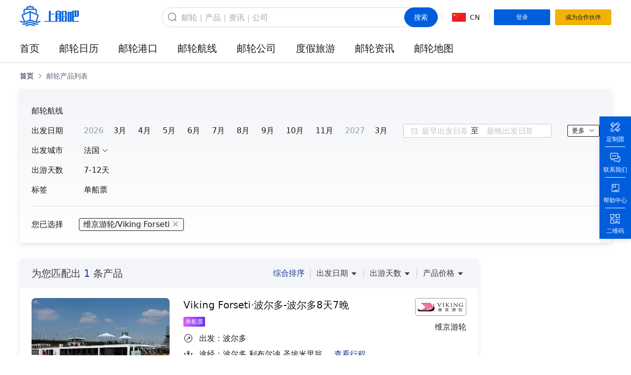

--- FILE ---
content_type: text/html; charset=utf-8
request_url: https://www.shangchuanba.com/product/automation/foreign-cruise-search?cruise=1279&brand=4
body_size: 10626
content:
<!doctype html>
<html data-n-head-ssr lang="zh" data-n-head="%7B%22lang%22:%7B%22ssr%22:%22zh%22%7D%7D">
  <head >
    <meta data-n-head="ssr" charset="utf-8"><meta data-n-head="ssr" name="description" data-hid="description" content="【上船吧】（www.shangchuanba.com），致力于打造最大、最专业的邮轮平台，中国高端旅游资源整合运营商。从长江邮轮起步，未来基于国内外河轮、海洋邮轮、母港邮轮业务，打造邮轮旅游领域垂直网络分销平台。与各家B2B系统开通直连，为旅游企业、旅游从业者提供最便捷的销售、运营及管理工具。"><meta data-n-head="ssr" name="format-detection" content="telephone=no"><meta data-n-head="ssr" name="renderer" content="webkit"><meta data-n-head="ssr" name="force-rendering" content="webkit"><meta data-n-head="ssr" http-equiv="X-UA-Compatible" content="IE=edge,chrome=1"><meta data-n-head="ssr" name="keywords" data-hid="keywords" content="上船吧,分销平台,资源整合平台,旅游,邮轮,邮轮旅游,邮轮,邮轮旅游,邮轮度假,邮轮度假,长江邮轮,海洋邮轮,境内邮轮,河轮,海轮,境外河轮,邮轮,极地邮轮,皇家加勒比,皇家,诺唯真,NCL,诺唯真邮轮,公主邮轮,MSC,地中海邮轮,中船嘉年华,维京邮轮,探索号,长江探索号,长江探索号邮轮,世纪游轮,松赞,松赞旅行,长江叁号,新东方快车"><meta data-n-head="ssr" name="referrer" content="strict-origin-when-cross-origin"><title>资源采购 - 上船吧</title><link data-n-head="ssr" rel="icon" type="image/x-icon" href="/favicon.ico"><script data-n-head="ssr" defer src="https://hm.baidu.com/hm.js?94f7b3c26e20256f8c6c2024d459302d"></script><link rel="preload" href="//v.shangchuanba.com/s/p/pcfe/dff09c9.js" as="script"><link rel="preload" href="//v.shangchuanba.com/s/p/pcfe/a3ee672.js" as="script"><link rel="preload" href="//v.shangchuanba.com/s/p/pcfe/css/23c4aa4.css" as="style"><link rel="preload" href="//v.shangchuanba.com/s/p/pcfe/d82068c.js" as="script"><link rel="preload" href="//v.shangchuanba.com/s/p/pcfe/css/482e9cd.css" as="style"><link rel="preload" href="//v.shangchuanba.com/s/p/pcfe/70b337d.js" as="script"><link rel="preload" href="//v.shangchuanba.com/s/p/pcfe/css/802c739.css" as="style"><link rel="preload" href="//v.shangchuanba.com/s/p/pcfe/41764d0.js" as="script"><link rel="preload" href="//v.shangchuanba.com/s/p/pcfe/css/c749957.css" as="style"><link rel="preload" href="//v.shangchuanba.com/s/p/pcfe/d589b5f.js" as="script"><link rel="preload" href="//v.shangchuanba.com/s/p/pcfe/css/ce56fb8.css" as="style"><link rel="preload" href="//v.shangchuanba.com/s/p/pcfe/f84c603.js" as="script"><link rel="preload" href="//v.shangchuanba.com/s/p/pcfe/css/ed9a365.css" as="style"><link rel="preload" href="//v.shangchuanba.com/s/p/pcfe/61039d5.js" as="script"><link rel="preload" href="//v.shangchuanba.com/s/p/pcfe/css/a43804c.css" as="style"><link rel="preload" href="//v.shangchuanba.com/s/p/pcfe/cb8b619.js" as="script"><link rel="stylesheet" href="//v.shangchuanba.com/s/p/pcfe/css/23c4aa4.css"><link rel="stylesheet" href="//v.shangchuanba.com/s/p/pcfe/css/482e9cd.css"><link rel="stylesheet" href="//v.shangchuanba.com/s/p/pcfe/css/802c739.css"><link rel="stylesheet" href="//v.shangchuanba.com/s/p/pcfe/css/c749957.css"><link rel="stylesheet" href="//v.shangchuanba.com/s/p/pcfe/css/ce56fb8.css"><link rel="stylesheet" href="//v.shangchuanba.com/s/p/pcfe/css/ed9a365.css"><link rel="stylesheet" href="//v.shangchuanba.com/s/p/pcfe/css/a43804c.css">
  </head>
  <body >
    <div data-server-rendered="true" id="__nuxt"><div id="__layout"><div class="app-root main-layout"><div class="app-header"><div class="main-width"><div class="app-topbar"><a href="/" class="app-logo"><img id="logo" src="//v.shangchuanba.com/s/p/pcfe/img/logo.1b42252.png" alt="上船吧logo" class="app-logo-img"></a> <form action="/search" class="app-search ml-auto"><div class="app-search-input-wrap"><div class="app-search-input-icon"><i class="el-icon-search"></i></div> <input name="q" placeholder="邮轮｜产品｜资讯｜公司" autocomplete="off" value="" class="app-search-input"> <button type="submit" class="el-button app-search-input-btn flex justify-center el-button--primary is-round"><!----><!----><span>搜索</span></button></div> <!----></form> <div class="el-divider el-divider--vertical"><!----></div> <div class="app-language"><img src="//v.shangchuanba.com/s/p/pcfe/img/china-flag.a113333.png" alt="国旗" class="app-language-icon"> <span class="app-language-name">CN</span></div> <div class="el-divider el-divider--vertical"><!----></div> <div class="app-user" style="display:none;"><div class="app-user-info"><div class="aui-heading"><i class="ficon ficon-wode"></i> <span class="aui-name">Hi,</span> <i class="el-icon-caret-bottom"></i></div> <!----></div> <div class="el-divider el-divider--vertical"><!----></div> <div class="app-user-service z-1" style="display:none;"><div class="aus-title"><span>商家服务</span> <i class="aus-title-arrow el-icon-caret-bottom"></i></div> <!----></div></div> <button type="button" class="el-button app-topbar-btn el-button--primary el-button--small"><!----><!----><span>登录</span></button> <button type="button" class="el-button app-topbar-btn settled el-button--warning el-button--small"><!----><!----><span>成为合作伙伴</span></button></div> <div><div class="app-menu"><div class="app-menu-item"><div class="app-menu-item-content"><a href="/" target="_self" title="首页" class="app-menu-item-link">首页
        </a></div> <div class="app-menu-submenu-pop" style="display:none;"><ul class="app-menu-submenu-list"></ul></div></div><div class="app-menu-item"><div class="app-menu-item-content"><a href="/product/cruise-calendar" target="_self" title="邮轮日历" class="app-menu-item-link">邮轮日历
        </a></div> <div class="app-menu-submenu-pop" style="display:none;"><ul class="app-menu-submenu-list"></ul></div></div><div class="app-menu-item"><div class="app-menu-item-content"><a href="/harbor/product" target="_self" title="邮轮港口" class="app-menu-item-link">邮轮港口
        </a></div> <div class="app-menu-submenu-pop" style="display:none;"><ul class="app-menu-submenu-list"></ul></div></div><div class="app-menu-item"><div class="app-menu-item-content"><a href="/destination" target="_self" title="邮轮航线" class="app-menu-item-link">邮轮航线
        </a></div> <div class="app-menu-submenu-pop" style="display:none;"><ul class="app-menu-submenu-list"></ul></div></div><div class="app-menu-item"><div class="app-menu-item-content"><a href="/company/cruise-company" target="_self" title="邮轮公司" class="app-menu-item-link">邮轮公司
        </a></div> <div class="app-menu-submenu-pop" style="display:none;"><ul class="app-menu-submenu-list"></ul></div></div><div class="app-menu-item"><div class="app-menu-item-content"><a href="/product/vacation" target="_self" title="度假旅游" class="app-menu-item-link">度假旅游
        </a></div> <div class="app-menu-submenu-pop" style="display:none;"><ul class="app-menu-submenu-list"></ul></div></div><div class="app-menu-item"><div class="app-menu-item-content"><a href="/company/information" target="_self" title="邮轮资讯" class="app-menu-item-link">邮轮资讯
        </a></div> <div class="app-menu-submenu-pop" style="display:none;"><ul class="app-menu-submenu-list"></ul></div></div><div class="app-menu-item"><div class="app-menu-item-content"><a href="/cruise-map" target="_self" title="邮轮地图" class="app-menu-item-link">邮轮地图
        </a></div> <div class="app-menu-submenu-pop" style="display:none;"><ul class="app-menu-submenu-list"></ul></div></div></div></div></div></div> <div><section data-fetch-key="foreign-cruise-search:0" class="main-width mb-10"><section class="my-5"><div aria-label="Breadcrumb" role="navigation" class="el-breadcrumb v-breadcrumb"><span class="el-breadcrumb__item v-breadcrumb-item"><span role="link" class="el-breadcrumb__inner is-link"><span class="v-breadcrumb-item-text">首页</span></span><span role="presentation" class="el-breadcrumb__separator"></span></span><span class="el-breadcrumb__item v-breadcrumb-item"><span role="link" class="el-breadcrumb__inner"><span class="v-breadcrumb-item-text">邮轮产品列表</span></span><span role="presentation" class="el-breadcrumb__separator"></span></span></div></section> <div class="shadow mb-8 p-6 searchWrap_opfV7"><div class="flex"><div class="text-base font-medium text-dark mr-6 py-2 flex-shrink-0" style="width:4.5em;">邮轮航线</div><div class="flex-1 relative"><div class="overflow-hidden flex" style="height:40px;"><div class="flex flex-wrap" style="max-width:auto;"></div></div></div></div> <div class="flex"><div class="text-base font-medium text-dark mr-6 py-2 flex-shrink-0" style="width:4.5em;">出发日期</div><div class="flex-1 relative"><div class="overflow-hidden flex" style="height:40px;"><div class="flex flex-wrap" style="max-width:auto;"><div><div class="text-muted px-2.5 py-2 text-base">2026</div></div><div><a target="_self" href="/product/automation/foreign-cruise-search?cruise=1279&amp;brand=4&amp;month=2026-03" title="3月" class="flex items-center relative px-2.5 py-2 text-dark cursor-pointer hover:text-highlight"><div class="absolute inset-0 border-t border-t-2 border-t-darker bg-white !border-t-[#1F2129] shadow pointer-events-none" style="display:none;"></div><div class="relative"><span class="mr-1">3月</span></div></a></div><div><a target="_self" href="/product/automation/foreign-cruise-search?cruise=1279&amp;brand=4&amp;month=2026-04" title="4月" class="flex items-center relative px-2.5 py-2 text-dark cursor-pointer hover:text-highlight"><div class="absolute inset-0 border-t border-t-2 border-t-darker bg-white !border-t-[#1F2129] shadow pointer-events-none" style="display:none;"></div><div class="relative"><span class="mr-1">4月</span></div></a></div><div><a target="_self" href="/product/automation/foreign-cruise-search?cruise=1279&amp;brand=4&amp;month=2026-05" title="5月" class="flex items-center relative px-2.5 py-2 text-dark cursor-pointer hover:text-highlight"><div class="absolute inset-0 border-t border-t-2 border-t-darker bg-white !border-t-[#1F2129] shadow pointer-events-none" style="display:none;"></div><div class="relative"><span class="mr-1">5月</span></div></a></div><div><a target="_self" href="/product/automation/foreign-cruise-search?cruise=1279&amp;brand=4&amp;month=2026-06" title="6月" class="flex items-center relative px-2.5 py-2 text-dark cursor-pointer hover:text-highlight"><div class="absolute inset-0 border-t border-t-2 border-t-darker bg-white !border-t-[#1F2129] shadow pointer-events-none" style="display:none;"></div><div class="relative"><span class="mr-1">6月</span></div></a></div><div><a target="_self" href="/product/automation/foreign-cruise-search?cruise=1279&amp;brand=4&amp;month=2026-07" title="7月" class="flex items-center relative px-2.5 py-2 text-dark cursor-pointer hover:text-highlight"><div class="absolute inset-0 border-t border-t-2 border-t-darker bg-white !border-t-[#1F2129] shadow pointer-events-none" style="display:none;"></div><div class="relative"><span class="mr-1">7月</span></div></a></div><div><a target="_self" href="/product/automation/foreign-cruise-search?cruise=1279&amp;brand=4&amp;month=2026-08" title="8月" class="flex items-center relative px-2.5 py-2 text-dark cursor-pointer hover:text-highlight"><div class="absolute inset-0 border-t border-t-2 border-t-darker bg-white !border-t-[#1F2129] shadow pointer-events-none" style="display:none;"></div><div class="relative"><span class="mr-1">8月</span></div></a></div><div><a target="_self" href="/product/automation/foreign-cruise-search?cruise=1279&amp;brand=4&amp;month=2026-09" title="9月" class="flex items-center relative px-2.5 py-2 text-dark cursor-pointer hover:text-highlight"><div class="absolute inset-0 border-t border-t-2 border-t-darker bg-white !border-t-[#1F2129] shadow pointer-events-none" style="display:none;"></div><div class="relative"><span class="mr-1">9月</span></div></a></div><div><a target="_self" href="/product/automation/foreign-cruise-search?cruise=1279&amp;brand=4&amp;month=2026-10" title="10月" class="flex items-center relative px-2.5 py-2 text-dark cursor-pointer hover:text-highlight"><div class="absolute inset-0 border-t border-t-2 border-t-darker bg-white !border-t-[#1F2129] shadow pointer-events-none" style="display:none;"></div><div class="relative"><span class="mr-1">10月</span></div></a></div><div><a target="_self" href="/product/automation/foreign-cruise-search?cruise=1279&amp;brand=4&amp;month=2026-11" title="11月" class="flex items-center relative px-2.5 py-2 text-dark cursor-pointer hover:text-highlight"><div class="absolute inset-0 border-t border-t-2 border-t-darker bg-white !border-t-[#1F2129] shadow pointer-events-none" style="display:none;"></div><div class="relative"><span class="mr-1">11月</span></div></a></div><div><div class="text-muted px-2.5 py-2 text-base">2027</div></div><div><a target="_self" href="/product/automation/foreign-cruise-search?cruise=1279&amp;brand=4&amp;month=2027-03" title="3月" class="flex items-center relative px-2.5 py-2 text-dark cursor-pointer hover:text-highlight"><div class="absolute inset-0 border-t border-t-2 border-t-darker bg-white !border-t-[#1F2129] shadow pointer-events-none" style="display:none;"></div><div class="relative"><span class="mr-1">3月</span></div></a></div><div><a target="_self" href="/product/automation/foreign-cruise-search?cruise=1279&amp;brand=4&amp;month=2027-04" title="4月" class="flex items-center relative px-2.5 py-2 text-dark cursor-pointer hover:text-highlight"><div class="absolute inset-0 border-t border-t-2 border-t-darker bg-white !border-t-[#1F2129] shadow pointer-events-none" style="display:none;"></div><div class="relative"><span class="mr-1">4月</span></div></a></div><div><a target="_self" href="/product/automation/foreign-cruise-search?cruise=1279&amp;brand=4&amp;month=2027-05" title="5月" class="flex items-center relative px-2.5 py-2 text-dark cursor-pointer hover:text-highlight"><div class="absolute inset-0 border-t border-t-2 border-t-darker bg-white !border-t-[#1F2129] shadow pointer-events-none" style="display:none;"></div><div class="relative"><span class="mr-1">5月</span></div></a></div><div><a target="_self" href="/product/automation/foreign-cruise-search?cruise=1279&amp;brand=4&amp;month=2027-06" title="6月" class="flex items-center relative px-2.5 py-2 text-dark cursor-pointer hover:text-highlight"><div class="absolute inset-0 border-t border-t-2 border-t-darker bg-white !border-t-[#1F2129] shadow pointer-events-none" style="display:none;"></div><div class="relative"><span class="mr-1">6月</span></div></a></div><div><a target="_self" href="/product/automation/foreign-cruise-search?cruise=1279&amp;brand=4&amp;month=2027-07" title="7月" class="flex items-center relative px-2.5 py-2 text-dark cursor-pointer hover:text-highlight"><div class="absolute inset-0 border-t border-t-2 border-t-darker bg-white !border-t-[#1F2129] shadow pointer-events-none" style="display:none;"></div><div class="relative"><span class="mr-1">7月</span></div></a></div><div><a target="_self" href="/product/automation/foreign-cruise-search?cruise=1279&amp;brand=4&amp;month=2027-08" title="8月" class="flex items-center relative px-2.5 py-2 text-dark cursor-pointer hover:text-highlight"><div class="absolute inset-0 border-t border-t-2 border-t-darker bg-white !border-t-[#1F2129] shadow pointer-events-none" style="display:none;"></div><div class="relative"><span class="mr-1">8月</span></div></a></div><div><a target="_self" href="/product/automation/foreign-cruise-search?cruise=1279&amp;brand=4&amp;month=2027-09" title="9月" class="flex items-center relative px-2.5 py-2 text-dark cursor-pointer hover:text-highlight"><div class="absolute inset-0 border-t border-t-2 border-t-darker bg-white !border-t-[#1F2129] shadow pointer-events-none" style="display:none;"></div><div class="relative"><span class="mr-1">9月</span></div></a></div><div><a target="_self" href="/product/automation/foreign-cruise-search?cruise=1279&amp;brand=4&amp;month=2027-10" title="10月" class="flex items-center relative px-2.5 py-2 text-dark cursor-pointer hover:text-highlight"><div class="absolute inset-0 border-t border-t-2 border-t-darker bg-white !border-t-[#1F2129] shadow pointer-events-none" style="display:none;"></div><div class="relative"><span class="mr-1">10月</span></div></a></div><div><a target="_self" href="/product/automation/foreign-cruise-search?cruise=1279&amp;brand=4&amp;month=2027-11" title="11月" class="flex items-center relative px-2.5 py-2 text-dark cursor-pointer hover:text-highlight"><div class="absolute inset-0 border-t border-t-2 border-t-darker bg-white !border-t-[#1F2129] shadow pointer-events-none" style="display:none;"></div><div class="relative"><span class="mr-1">11月</span></div></a></div></div><div class="inline-flex self-center"><div class="el-date-editor el-range-editor el-input__inner el-date-editor--daterange el-range-editor--mini dateRange_f6AKm"><i class="el-input__icon el-range__icon el-icon-date"></i><input autocomplete="off" placeholder="最早出发日期" name="" value="" class="el-range-input"><span class="el-range-separator">至</span><input autocomplete="off" placeholder="最晚出发日期" name="" value="" class="el-range-input"><i class="el-input__icon el-range__close-icon"></i></div></div></div></div></div> <!----> <div class="flex"><div class="text-base font-medium text-dark mr-6 py-2 flex-shrink-0" style="width:4.5em;">出发城市</div><div class="flex-1 relative"><div class="overflow-hidden flex" style="height:40px;"><div class="flex flex-wrap" style="max-width:auto;"><div><a target="_self" href="/product/automation/foreign-cruise-search?cruise=1279&amp;brand=4&amp;country=201" title="法国" class="flex items-center relative px-2.5 py-2 text-dark cursor-pointer hover:text-highlight"><div class="absolute inset-0 border-t border-t-2 border-t-darker bg-white !border-t-[#1F2129] shadow pointer-events-none" style="display:none;"></div><div class="relative"><span class="mr-1">法国</span><i class="el-icon-arrow-down text-sm"></i></div></a></div></div></div></div></div> <div class="flex"><div class="text-base font-medium text-dark mr-6 py-2 flex-shrink-0" style="width:4.5em;">出游天数</div><div class="flex-1 relative"><div class="overflow-hidden flex" style="height:40px;"><div class="flex flex-wrap" style="max-width:auto;"><div><a target="_self" href="/product/automation/foreign-cruise-search?cruise=1279&amp;brand=4&amp;day=7-12" title="7-12天" class="flex items-center relative px-2.5 py-2 text-dark cursor-pointer hover:text-highlight"><div class="absolute inset-0 border-t border-t-2 border-t-darker bg-white !border-t-[#1F2129] shadow pointer-events-none" style="display:none;"></div><div class="relative"><span class="mr-1">7-12天</span></div></a></div></div></div></div></div> <div class="flex"><div class="text-base font-medium text-dark mr-6 py-2 flex-shrink-0" style="width:4.5em;">标签</div><div class="flex-1 relative"><div class="overflow-hidden flex" style="height:40px;"><div class="flex flex-wrap" style="max-width:auto;"><div><a target="_self" href="/product/automation/foreign-cruise-search?cruise=1279&amp;brand=4&amp;cruise_type=1" title="单船票" class="flex items-center relative px-2.5 py-2 text-dark cursor-pointer hover:text-highlight"><div class="absolute inset-0 border-t border-t-2 border-t-darker bg-white !border-t-[#1F2129] shadow pointer-events-none" style="display:none;"></div><div class="relative"><span class="mr-1">单船票</span></div></a></div></div></div></div></div> <div class="flex items-center pt-6 border-t mt-3" style="display:;"><div class="text-base font-medium text-dark mr-6" style="width: 4.5em">
        您已选择
      </div> <div class="flex"><a href="/product/automation/foreign-cruise-search" target="_self" class="group condition_w370o"><span>维京游轮/Viking Forseti</span> <span class="ml-1 text-secondary group-hover:text-primary"><i class="el-icon-close"></i></span></a></div></div></div> <section class="layout_ZXKX1"><section class="layout_main_VQ9eH"><section class="content_dmEOo"><section><div class="bar" data-v-6bc6456d><div class="result" data-v-6bc6456d><div data-v-6bc6456d>为您匹配出 <span class="num" data-v-6bc6456d>1</span> 条产品</div></div> <div class="sort" data-v-6bc6456d><div class="sort-item" data-v-6bc6456d><a href="/product/automation/foreign-cruise-search?cruise=1279&amp;brand=4&amp;sort_name=1&amp;sort_type=&amp;page_index=1" target="_self" data-v-6bc6456d data-v-6bc6456d>综合排序</a> <!----></div><div class="sort-item" data-v-6bc6456d><span data-v-6bc6456d>出发日期</span> <i class="el-icon-caret-bottom arrow ml-1" data-v-6bc6456d></i> <ul class="sort-ul" data-v-6bc6456d><li data-v-6bc6456d><a href="/product/automation/foreign-cruise-search?cruise=1279&amp;brand=4&amp;sort_name=5&amp;sort_type=4&amp;page_index=1" target="_self" data-v-6bc6456d data-v-6bc6456d>日期 近 -&gt; 远</a></li><li data-v-6bc6456d><a href="/product/automation/foreign-cruise-search?cruise=1279&amp;brand=4&amp;sort_name=5&amp;sort_type=3&amp;page_index=1" target="_self" data-v-6bc6456d data-v-6bc6456d>日期 远 -&gt; 近</a></li></ul></div><div class="sort-item" data-v-6bc6456d><span data-v-6bc6456d>出游天数</span> <i class="el-icon-caret-bottom arrow ml-1" data-v-6bc6456d></i> <ul class="sort-ul" data-v-6bc6456d><li data-v-6bc6456d><a href="/product/automation/foreign-cruise-search?cruise=1279&amp;brand=4&amp;sort_name=7&amp;sort_type=4&amp;page_index=1" target="_self" data-v-6bc6456d data-v-6bc6456d>天数 少 -&gt; 多</a></li><li data-v-6bc6456d><a href="/product/automation/foreign-cruise-search?cruise=1279&amp;brand=4&amp;sort_name=7&amp;sort_type=3&amp;page_index=1" target="_self" data-v-6bc6456d data-v-6bc6456d>天数 多 -&gt; 少</a></li></ul></div><div class="sort-item" data-v-6bc6456d><span data-v-6bc6456d>产品价格</span> <i class="el-icon-caret-bottom arrow ml-1" data-v-6bc6456d></i> <ul class="sort-ul" data-v-6bc6456d><li data-v-6bc6456d><a href="/product/automation/foreign-cruise-search?cruise=1279&amp;brand=4&amp;sort_name=2&amp;sort_type=4&amp;page_index=1" target="_self" data-v-6bc6456d data-v-6bc6456d>价格 低 -&gt; 高</a></li><li data-v-6bc6456d><a href="/product/automation/foreign-cruise-search?cruise=1279&amp;brand=4&amp;sort_name=2&amp;sort_type=3&amp;page_index=1" target="_self" data-v-6bc6456d data-v-6bc6456d>价格 高 -&gt; 低</a></li></ul></div></div></div> <!----> <section><div class="product_item_8EsZ+"> <div class="product_BDdQJ"><div class="product_cover_l7f9H"><div class="v-responsive"><div class="v-responsive__sizer" style="padding-bottom:75%;"></div> <div class="v-responsive__content"><a href="/product/automation/P25090911330181" target="_blank" title="Viking Forseti·波尔多-波尔多8天7晚" class="absolute inset-0"><div class="el-image product_img_HTb8K"><div class="el-image__placeholder"></div><!----></div></a> <!----></div></div></div> <div class="product_content_o-D4p"><div class="flex"><div class="pr-[60px] product_info_dZIvT"><h4 class="product_heading_R1NI9"><!----> <a href="/product/automation/P25090911330181" title="Viking Forseti·波尔多-波尔多8天7晚" target="_blank" class="title transition-colors hover:text-primary product_title_c5dK0">
              Viking Forseti·波尔多-波尔多8天7晚
            </a></h4> <ul class="flex flex-wrap mt-2 h-6 overflow-hidden"><li class="inline-flex items-center px-1 rounded-sm text-xxs mr-2 mb-2 h-5 bg-purple text-white">
              单船票
            </li></ul> <div><div class="product_info_item_L+uXp"><i class="ficon ficon-ziyuancaigou_chufa mr-3 product_info_item_icon_OIqro"></i>出发：
              <div class="line-clamp-1 product_info_item_content_oWg0X">
                波尔多
              </div></div> <div class="product_info_item_L+uXp"><i class="ficon ficon-ziyuancaigou_gangkou mr-3 product_info_item_icon_OIqro"></i> <div class="product_info_item_content_oWg0X"></div></div> <div class="product_info_item_L+uXp"><i class="ficon ficon-ziyuancaigou_chufariqi mr-3 product_info_item_icon_OIqro"></i> <div class="product_info_item_content_oWg0X"></div></div></div></div> <div class="product_right_cvxhs"><div class="product_company_hCBjo"><div class="el-image product_company_logo_Ah5hc" style="padding:;"><div class="el-image__placeholder"></div><!----></div> <div class="product_company_title_314RO">
              维京游轮
            </div></div></div></div> <div class="absolute right-0 bottom-0"><div class="product_price_container_1OMT+"><div class="product_price_aLe-s"><!----> <span class="product_price_curr_71GS3">¥</span> <span class="product_price_num_ogKCG">21161</span> <span class="product_price_unit_AGo9f">起/人</span></div> <!----></div> <div><!----> <!----> <button type="button" class="el-button w-35 el-button--primary"><!----><!----><span>查看详情</span></button></div></div> <div data-v-7a8b3e84><!----> <div cancelText="取消" submitText="去完善" class="el-dialog__wrapper dailog-tips" style="display:none;" data-v-7a8b3e84><div role="dialog" aria-modal="true" aria-label="提示" class="el-dialog" style="margin-top:15vh;width:400px;"><div class="el-dialog__header"><span class="el-dialog__title">提示</span><button type="button" aria-label="Close" class="el-dialog__headerbtn"><i class="el-dialog__close el-icon el-icon-close"></i></button></div><!----><div class="el-dialog__footer"><button type="button" class="el-button el-button--text" style="display:none;"><!----><!----><span>取消</span></button> <button type="button" class="el-button el-button--primary el-button--small"><!----><!----><span>去完善</span></button></div></div></div></div> <div class="el-dialog__wrapper" style="display:none;" data-v-ff52262a><div role="dialog" aria-modal="true" aria-label="dialog" class="el-dialog" style="margin-top:15vh;width:972px;"><div class="el-dialog__header"><h3 class="text-dark text-xl font-medium" data-v-ff52262a></h3><button type="button" aria-label="Close" class="el-dialog__headerbtn"><i class="el-dialog__close el-icon el-icon-close"></i></button></div><!----><!----></div></div> <!----></div></div></div></section></section> <!----></section> <section class="pager_wrap_hm5ka"><section class="pager_total_kI4cz">
          共1条
        </section> <div prevText="上一页" nextText="下一页" class="v-pagination"><button disabled="disabled" type="button" class="el-button v-pagination-prev el-button--default el-button--small is-disabled"><!----><i class="el-icon-arrow-left"></i><span>上一页</span></button> <ul class="flex mx-1"><li class="mx-1"><span class="ui-btn ui-btn-small !border-darker">1</span></li></ul> <button disabled="disabled" type="button" class="el-button v-pagination-next el-button--default el-button--small is-disabled"><!----><!----><span>下一页<i class="el-icon-arrow-right"></i></span></button> <div class="v-pagination-jump">
    前往<div class="v-pagination-editor el-input el-input--small"><!----><input type="text" autocomplete="off" class="el-input__inner"><!----><!----><!----><!----></div>页
  </div></div></section></section> <section class="layout_aside_OEyjX"><div class="swiper-container" data-v-28944ab4><div class="swiper-wrapper"></div><div class="j_swiper-pagination swiper-pagination" data-v-28944ab4></div></div> </section></section> <div class="fixed z-99 right-0 top-1/2 transform -translate-y-1/2 rounded-l-lg shadow"><div class="overflow-hidden"></div></div></section></div> <div class="app-footer" style="display:none;"><div class="main-width"><div class="app-footer-main"><div class="app-footer-box"><div class="box-title">加盟合作</div> <p>
          邮箱：<a href="mailto:general@shangchuanba.com">general@shangchuanba.com</a></p> <p>电话：021-52991060（上海）</p> <p><a href="/settled">立即成为合作伙伴</a></p></div> <div class="app-footer-box"><div class="box-title">关于我们</div> <p><a href="/introduce">公司介绍</a></p> <p><a href="/company/information">邮轮资讯</a></p> <p><a href="/cruise-map">邮轮地图</a></p></div> <div class="app-footer-box"><div class="box-title">帮助中心</div> <p><a href="/helpcenter">注册与登录</a></p> <p><span class="cursor-pointer">反馈与建议</span></p> <p><span class="cursor-pointer">联系客服</span></p></div> <div class="app-footer-box"><div class="box-title">公司地址</div> <p>上海市静安区恒丰路610号金岸C栋105-108室</p> <p>北京市丰台区平安幸福中心A座21层</p></div> <div class="app-footer-qrcodes"><div class="qr-code text-center"><img src="//v.shangchuanba.com/s/p/pcfe/img/service-code.7589387.png" alt class="code-img mx-auto"> <p class="code-name">上船吧服务号</p></div> <div class="qr-code text-center"><img src="//v.shangchuanba.com/s/p/pcfe/img/distribution-miniprogram-code.7d8dd2f.png" alt class="code-img mx-auto"> <p class="code-name">上船吧邮轮服务平台</p></div></div></div></div> <div class="award"></div> <p class="license"><a href="/partner/content/2">经营许可证：L-SH-CJ00111</a></p> <p class="copyright">
    Copyright ©2026 上海星辰国际旅行社有限公司 All Rights Reserved
    <span>沪公网安备 31011302006367号</span>  <a href="https://beian.miit.gov.cn">沪ICP备2021031662号</a></p></div> <div height="auto" class="el-dialog__wrapper" style="display:none;"><div role="dialog" aria-modal="true" aria-label="dialog" class="el-dialog dialog_gPp+D" style="margin-top:15vh;width:480px;"><div class="el-dialog__header"><span class="el-dialog__title"></span><button type="button" aria-label="Close" class="el-dialog__headerbtn"><i class="el-dialog__close el-icon el-icon-close"></i></button></div><!----><!----></div></div> <div><div class="el-dialog__wrapper" style="display:none;"><div role="dialog" aria-modal="true" aria-label="联系我们" class="el-dialog contact_tm5FZ" style="margin-top:15vh;width:750px;"><div class="el-dialog__header"><span class="el-dialog__title">联系我们</span><button type="button" aria-label="Close" class="el-dialog__headerbtn"><i class="el-dialog__close el-icon el-icon-close"></i></button></div><!----><!----></div></div> <div class="el-dialog__wrapper" style="display:none;"><div role="dialog" aria-modal="true" aria-label="联系客服" class="el-dialog" style="margin-top:15vh;width:612px;"><div class="el-dialog__header"><span class="el-dialog__title">联系客服</span><button type="button" aria-label="Close" class="el-dialog__headerbtn"><i class="el-dialog__close el-icon el-icon-close"></i></button></div><!----><!----></div></div></div> <div height="auto" class="el-dialog__wrapper" style="display:none;"><div role="dialog" aria-modal="true" aria-label="dialog" class="el-dialog dialog_gPp+D" style="margin-top:15vh;width:480px;"><div class="el-dialog__header"><span class="el-dialog__title"></span><button type="button" aria-label="Close" class="el-dialog__headerbtn"><i class="el-dialog__close el-icon el-icon-close"></i></button></div><!----><!----></div></div> <div class="vue-notification-group" style="width:380px;top:0px;left:calc(50% - 190px);"><span></span></div></div></div></div><script>window.__NUXT__=(function(a,b,c,d,e,f,g,h,i,j,k,l,m,n,o,p,q,r,s,t,u,v,w,x,y,z,A,B,C,D,E,F,G,H,I,J,K,L,M,N,O,P,Q,R,S,T,U,V,W,X,Y,Z,_,$,aa,ab,ac,ad,ae,af,ag,ah,ai,aj){return {layout:"Main",data:[{}],fetch:{"foreign-cruise-search:0":{filterData:{route:[],cruise:[{id:h,name:l,sort:"442",list:[{id:m,name:O,sort:"0"}]}],travel:[{year:r,month:[{id:s,name:n},{id:t,name:h},{id:u,name:P},{id:v,name:Q},{id:w,name:R},{id:x,name:y},{id:z,name:S},{id:A,name:T},{id:B,name:U}]},{year:C,month:[{id:D,name:n},{id:E,name:h},{id:F,name:P},{id:G,name:Q},{id:H,name:R},{id:I,name:y},{id:J,name:S},{id:K,name:T},{id:L,name:U}]}],days:[{gte:7,lte:12,value:V}],tag:[],port:[{country_id:M,country:W,list:[{city_id:k,city:i}]}],cruise_type:[{type:j,name:o}]},searchData:{brand:h,cruise:m,sort_name:j,date_start:e,date_end:e},isProductLoading:p,productData:{total_count:d,total_page:d,page_index:d,page_size:X,page_count:d,list:[{min_sale_price:21161,city:[{city_name:i,product_id:N,city_id:k},{city_name:i,product_id:N,city_id:k}],class_id:n,destination:i,min_gd_profit:c,max_d2a_profit:c,company_cover:"\u002Fwiki\u002Fresources\u002F202104\u002F9e28a2127be234cacefee427187d13d0.png",cruise_product_type:j,product_date:"26\u002F3\u002F22、3\u002F29、4\u002F5、4\u002F12、4\u002F19、4\u002F26、5\u002F3、5\u002F10、5\u002F17、5\u002F24、5\u002F31、6\u002F7、6\u002F14、6\u002F21、6\u002F28、7\u002F5、7\u002F12、7\u002F19、7\u002F26、8\u002F2、8\u002F9、8\u002F16、8\u002F23、8\u002F30、9\u002F6、9\u002F13、9\u002F20、9\u002F27、10\u002F4、10\u002F11、10\u002F18、10\u002F25、11\u002F1、11\u002F8、11\u002F15、27\u002F3\u002F21、3\u002F28、4\u002F4、4\u002F11、4\u002F18、4\u002F25、5\u002F2、5\u002F9、5\u002F16、5\u002F23、5\u002F30、6\u002F6、6\u002F13、6\u002F20、6\u002F27、7\u002F4、7\u002F11、7\u002F18、7\u002F25、8\u002F1、8\u002F8、8\u002F15、8\u002F22、8\u002F29、9\u002F5、9\u002F12、9\u002F19、9\u002F26、10\u002F3、10\u002F10、10\u002F17、10\u002F24、10\u002F31、11\u002F7、11\u002F14",cover:"\u002Fwiki\u002Fresources\u002F202206\u002Fa0dk681ZxuUnsLt.jpg",product_tour:e,company_logo:"\u002Fscb\u002Fresources\u002F202103\u002F6C19E7876D41DB96584AFD5AF8A7D6EB.png",product_tag:[],currency:"RMB",company:l,id:N,min_gd_price:c,class:"2",max_gd_profit:c,home_port:c,cruise_route:[],image:"https:\u002F\u002Fstatic.shangchuanba.com\u002Fwiki\u002Fresources\u002F202206\u002Fa0dk681ZxuUnsLt.jpg_652x652q100.jpg",index_sort:c,create_time:"2025-09-09 11:33:04",company_id:h,level:j,min_d2a_price:c,product_no:"P25090911330181",is_tripartite_product:j,min_profit:c,product_type:d,min_d2a_profit:c,max_profit:c,name:"Viking Forseti·波尔多-波尔多8天7晚",days:y,min_th_price:20153,departure:i,personal_proportion:.3,currency_label:"¥",is_favorite:c,ports:[i,"利布尔讷","圣埃米里翁","布拉伊港","布尔格","波亚克","卡迪亚克"],product_date_num:70,tags:[],level_pic:e,cruise_product_type_label:o,product_tags:[o],in_shop:p,company_logo_url:"https:\u002F\u002Fstatic.shangchuanba.com\u002Fscb\u002Fresources\u002F202103\u002F6C19E7876D41DB96584AFD5AF8A7D6EB.png_326x326q100.jpg"}],top_list:[],recommend:[]},pagination:{page_index:d,page_size:X,total_page:d,total_count:c},adStore:{banner:[],recommend:[]},breadcrumbs:[{label:Y,to:q},{label:"邮轮产品列表"}],dates:["2026-02-01","2026-02-02","2026-02-03","2026-02-04","2026-02-05","2026-02-06","2026-02-07","2026-02-08","2026-02-09","2026-02-10","2026-02-11","2026-02-12","2026-02-13","2026-02-14","2026-02-15","2026-02-16","2026-02-17","2026-02-18","2026-02-19","2026-02-20","2026-02-21","2026-02-22","2026-02-23","2026-02-24","2026-02-25","2026-02-26","2026-02-27","2026-02-28","2026-03-01","2026-03-02","2026-03-03","2026-03-04","2026-03-05","2026-03-06","2026-03-07","2026-03-08","2026-03-09","2026-03-10","2026-03-11","2026-03-12","2026-03-13","2026-03-14","2026-03-15","2026-03-16","2026-03-17","2026-03-18","2026-03-19","2026-03-20","2026-03-21","2026-03-22","2026-03-23","2026-03-24","2026-03-25","2026-03-26","2026-03-27","2026-03-28","2026-03-29","2026-03-30","2026-03-31","2026-04-01","2026-04-02","2026-04-03","2026-04-04","2026-04-05","2026-04-06","2026-04-07","2026-04-08","2026-04-09","2026-04-10","2026-04-11","2026-04-12","2026-04-13","2026-04-14","2026-04-15","2026-04-16","2026-04-17","2026-04-18","2026-04-19","2026-04-20","2026-04-21","2026-04-22","2026-04-23","2026-04-24","2026-04-25","2026-04-26","2026-04-27","2026-04-28","2026-04-29","2026-04-30","2026-05-01","2026-05-02","2026-05-03","2026-05-04","2026-05-05","2026-05-06","2026-05-07","2026-05-08","2026-05-09","2026-05-10","2026-05-11","2026-05-12","2026-05-13","2026-05-14","2026-05-15","2026-05-16","2026-05-17","2026-05-18","2026-05-19","2026-05-20","2026-05-21","2026-05-22","2026-05-23","2026-05-24","2026-05-25","2026-05-26","2026-05-27","2026-05-28","2026-05-29","2026-05-30","2026-05-31","2026-06-01","2026-06-02","2026-06-03","2026-06-04","2026-06-05","2026-06-06","2026-06-07","2026-06-08","2026-06-09","2026-06-10","2026-06-11","2026-06-12","2026-06-13","2026-06-14","2026-06-15","2026-06-16","2026-06-17","2026-06-18","2026-06-19","2026-06-20","2026-06-21","2026-06-22","2026-06-23","2026-06-24","2026-06-25","2026-06-26","2026-06-27","2026-06-28","2026-06-29","2026-06-30","2026-07-01","2026-07-02","2026-07-03","2026-07-04","2026-07-05","2026-07-06","2026-07-07","2026-07-08","2026-07-09","2026-07-10","2026-07-11","2026-07-12","2026-07-13","2026-07-14","2026-07-15","2026-07-16","2026-07-17","2026-07-18","2026-07-19","2026-07-20","2026-07-21","2026-07-22","2026-07-23","2026-07-24","2026-07-25","2026-07-26","2026-07-27","2026-07-28","2026-07-29","2026-07-30","2026-07-31","2026-08-01","2026-08-02","2026-08-03","2026-08-04","2026-08-05","2026-08-06","2026-08-07","2026-08-08","2026-08-09","2026-08-10","2026-08-11","2026-08-12","2026-08-13","2026-08-14","2026-08-15","2026-08-16","2026-08-17","2026-08-18","2026-08-19","2026-08-20","2026-08-21","2026-08-22","2026-08-23","2026-08-24","2026-08-25","2026-08-26","2026-08-27","2026-08-28","2026-08-29","2026-08-30","2026-08-31","2026-09-01","2026-09-02","2026-09-03","2026-09-04","2026-09-05","2026-09-06","2026-09-07","2026-09-08","2026-09-09","2026-09-10","2026-09-11","2026-09-12","2026-09-13","2026-09-14","2026-09-15","2026-09-16","2026-09-17","2026-09-18","2026-09-19","2026-09-20","2026-09-21","2026-09-22","2026-09-23","2026-09-24","2026-09-25","2026-09-26","2026-09-27","2026-09-28","2026-09-29","2026-09-30","2026-10-01","2026-10-02","2026-10-03","2026-10-04","2026-10-05","2026-10-06","2026-10-07","2026-10-08","2026-10-09","2026-10-10","2026-10-11","2026-10-12","2026-10-13","2026-10-14","2026-10-15","2026-10-16","2026-10-17","2026-10-18","2026-10-19","2026-10-20","2026-10-21","2026-10-22","2026-10-23","2026-10-24","2026-10-25","2026-10-26","2026-10-27","2026-10-28","2026-10-29","2026-10-30","2026-10-31","2026-11-01","2026-11-02","2026-11-03","2026-11-04","2026-11-05","2026-11-06","2026-11-07","2026-11-08","2026-11-09","2026-11-10","2026-11-11","2026-11-12","2026-11-13","2026-11-14","2026-11-15","2026-11-16","2026-11-17","2026-11-18","2026-11-19","2026-11-20","2026-11-21","2026-11-22","2026-11-23","2026-11-24","2026-11-25","2026-11-26","2026-11-27","2026-11-28","2026-11-29","2026-11-30","2026-12-01","2026-12-02","2026-12-03","2026-12-04","2026-12-05","2026-12-06","2026-12-07","2026-12-08","2026-12-09","2026-12-10","2026-12-11","2026-12-12","2026-12-13","2026-12-14","2026-12-15","2026-12-16","2026-12-17","2026-12-18","2026-12-19","2026-12-20","2026-12-21","2026-12-22","2026-12-23","2026-12-24","2026-12-25","2026-12-26","2026-12-27","2026-12-28","2026-12-29","2026-12-30","2026-12-31","2027-01-01","2027-01-02","2027-01-03","2027-01-04","2027-01-05","2027-01-06","2027-01-07","2027-01-08","2027-01-09","2027-01-10","2027-01-11","2027-01-12","2027-01-13","2027-01-14","2027-01-15","2027-01-16","2027-01-17","2027-01-18","2027-01-19","2027-01-20","2027-01-21","2027-01-22","2027-01-23","2027-01-24","2027-01-25","2027-01-26","2027-01-27","2027-01-28","2027-01-29","2027-01-30","2027-01-31","2027-02-01","2027-02-02","2027-02-03","2027-02-04","2027-02-05","2027-02-06","2027-02-07","2027-02-08","2027-02-09","2027-02-10","2027-02-11","2027-02-12","2027-02-13","2027-02-14","2027-02-15","2027-02-16","2027-02-17","2027-02-18","2027-02-19","2027-02-20","2027-02-21","2027-02-22","2027-02-23","2027-02-24","2027-02-25","2027-02-26","2027-02-27","2027-02-28","2027-03-01","2027-03-02","2027-03-03","2027-03-04","2027-03-05","2027-03-06","2027-03-07","2027-03-08","2027-03-09","2027-03-10","2027-03-11","2027-03-12","2027-03-13","2027-03-14","2027-03-15","2027-03-16","2027-03-17","2027-03-18","2027-03-19","2027-03-20","2027-03-21","2027-03-22","2027-03-23","2027-03-24","2027-03-25","2027-03-26","2027-03-27","2027-03-28","2027-03-29","2027-03-30","2027-03-31","2027-04-01","2027-04-02","2027-04-03","2027-04-04","2027-04-05","2027-04-06","2027-04-07","2027-04-08","2027-04-09","2027-04-10","2027-04-11","2027-04-12","2027-04-13","2027-04-14","2027-04-15","2027-04-16","2027-04-17","2027-04-18","2027-04-19","2027-04-20","2027-04-21","2027-04-22","2027-04-23","2027-04-24","2027-04-25","2027-04-26","2027-04-27","2027-04-28","2027-04-29","2027-04-30","2027-05-01","2027-05-02","2027-05-03","2027-05-04","2027-05-05","2027-05-06","2027-05-07","2027-05-08","2027-05-09","2027-05-10","2027-05-11","2027-05-12","2027-05-13","2027-05-14","2027-05-15","2027-05-16","2027-05-17","2027-05-18","2027-05-19","2027-05-20","2027-05-21","2027-05-22","2027-05-23","2027-05-24","2027-05-25","2027-05-26","2027-05-27","2027-05-28","2027-05-29","2027-05-30","2027-05-31","2027-06-01","2027-06-02","2027-06-03","2027-06-04","2027-06-05","2027-06-06","2027-06-07","2027-06-08","2027-06-09","2027-06-10","2027-06-11","2027-06-12","2027-06-13","2027-06-14","2027-06-15","2027-06-16","2027-06-17","2027-06-18","2027-06-19","2027-06-20","2027-06-21","2027-06-22","2027-06-23","2027-06-24","2027-06-25","2027-06-26","2027-06-27","2027-06-28","2027-06-29","2027-06-30","2027-07-01","2027-07-02","2027-07-03","2027-07-04","2027-07-05","2027-07-06","2027-07-07","2027-07-08","2027-07-09","2027-07-10","2027-07-11","2027-07-12","2027-07-13","2027-07-14","2027-07-15","2027-07-16","2027-07-17","2027-07-18","2027-07-19","2027-07-20","2027-07-21","2027-07-22","2027-07-23","2027-07-24","2027-07-25","2027-07-26","2027-07-27","2027-07-28","2027-07-29","2027-07-30","2027-07-31","2027-08-01","2027-08-02","2027-08-03","2027-08-04","2027-08-05","2027-08-06","2027-08-07","2027-08-08","2027-08-09","2027-08-10","2027-08-11","2027-08-12","2027-08-13","2027-08-14","2027-08-15","2027-08-16","2027-08-17","2027-08-18","2027-08-19","2027-08-20","2027-08-21","2027-08-22","2027-08-23","2027-08-24","2027-08-25","2027-08-26","2027-08-27","2027-08-28","2027-08-29","2027-08-30","2027-08-31","2027-09-01","2027-09-02","2027-09-03","2027-09-04","2027-09-05","2027-09-06","2027-09-07","2027-09-08","2027-09-09","2027-09-10","2027-09-11","2027-09-12","2027-09-13","2027-09-14","2027-09-15","2027-09-16","2027-09-17","2027-09-18","2027-09-19","2027-09-20","2027-09-21","2027-09-22","2027-09-23","2027-09-24","2027-09-25","2027-09-26","2027-09-27","2027-09-28","2027-09-29","2027-09-30","2027-10-01","2027-10-02","2027-10-03","2027-10-04","2027-10-05","2027-10-06","2027-10-07","2027-10-08","2027-10-09","2027-10-10","2027-10-11","2027-10-12","2027-10-13","2027-10-14","2027-10-15","2027-10-16","2027-10-17","2027-10-18","2027-10-19","2027-10-20","2027-10-21","2027-10-22","2027-10-23","2027-10-24","2027-10-25","2027-10-26","2027-10-27","2027-10-28","2027-10-29","2027-10-30","2027-10-31","2027-11-01","2027-11-02","2027-11-03","2027-11-04","2027-11-05","2027-11-06","2027-11-07","2027-11-08","2027-11-09","2027-11-10","2027-11-11","2027-11-12","2027-11-13","2027-11-14","2027-11-15","2027-11-16","2027-11-17","2027-11-18","2027-11-19","2027-11-20","2027-11-21","2027-11-22","2027-11-23","2027-11-24","2027-11-25","2027-11-26","2027-11-27","2027-11-28","2027-11-29","2027-11-30","2027-12-01","2027-12-02","2027-12-03","2027-12-04","2027-12-05","2027-12-06","2027-12-07","2027-12-08","2027-12-09","2027-12-10","2027-12-11","2027-12-12","2027-12-13","2027-12-14","2027-12-15","2027-12-16","2027-12-17","2027-12-18","2027-12-19","2027-12-20","2027-12-21","2027-12-22","2027-12-23","2027-12-24","2027-12-25","2027-12-26","2027-12-27","2027-12-28","2027-12-29","2027-12-30","2027-12-31","2028-01-01","2028-01-02","2028-01-03","2028-01-04","2028-01-05","2028-01-06","2028-01-07","2028-01-08","2028-01-09","2028-01-10","2028-01-12","2028-01-13","2028-01-14","2028-01-15","2028-01-16","2028-01-17","2028-01-19","2028-01-20","2028-01-21","2028-01-22","2028-01-23","2028-01-24","2028-01-25","2028-01-26","2028-01-27","2028-01-28","2028-01-29","2028-01-30","2028-01-31","2028-02-02","2028-02-03","2028-02-04","2028-02-05","2028-02-06","2028-02-07","2028-02-09","2028-02-10","2028-02-11","2028-02-12","2028-02-13","2028-02-14","2028-02-16","2028-02-17","2028-02-18","2028-02-19","2028-02-20","2028-02-21","2028-02-22","2028-02-23","2028-02-24","2028-02-25","2028-02-26","2028-02-27","2028-02-28","2028-03-01","2028-03-02","2028-03-03","2028-03-04","2028-03-05","2028-03-06","2028-03-08","2028-03-09","2028-03-10","2028-03-11","2028-03-12","2028-03-13","2028-03-14","2028-03-15","2028-03-16","2028-03-17","2028-03-18","2028-03-19","2028-03-20","2028-03-22","2028-03-23","2028-03-24","2028-03-25","2028-03-26","2028-03-27","2028-03-29","2028-03-30","2028-03-31","2028-04-01","2028-04-02","2028-04-03","2028-04-05","2028-04-06","2028-04-07","2028-04-08","2028-04-09","2028-04-10","2028-04-12","2028-04-13","2028-04-14","2028-04-15","2028-04-16","2028-04-17","2028-04-19","2028-04-20","2028-04-21","2028-04-22","2028-04-23","2028-04-24","2028-04-26","2028-04-27","2028-04-28","2028-04-29","2028-04-30","2028-05-03","2028-05-08","2028-05-09","2028-05-10","2028-05-15","2028-05-16","2028-05-17","2028-05-22","2028-05-24","2028-05-25","2028-05-31","2028-06-03","2028-06-05","2028-06-10","2028-06-19","2028-06-24","2028-06-26","2028-07-03","2028-07-08","2028-07-15","2028-07-17","2028-07-24","2028-07-29","2028-08-02","2028-08-04","2028-08-09","2028-08-10","2028-08-14","2028-08-18","2028-08-22","2028-08-23","2028-08-28","2028-08-30","2028-09-01","2028-09-03","2028-09-06","2028-09-11","2028-09-13","2028-09-15","2028-09-20","2028-09-22","2028-09-25","2028-09-27","2028-09-29","2028-10-04","2028-10-09","2028-10-11","2028-10-13","2028-10-18","2028-10-23","2028-10-25","2028-10-27","2028-10-30","2028-11-01","2028-11-06","2028-11-08","2028-11-10"],routes:[],travelDates:[{label:r,type:Z,id:c,value:r},{type:a,name:b,value:s,id:s,label:_},{type:a,name:b,value:t,id:t,label:$},{type:a,name:b,value:u,id:u,label:aa},{type:a,name:b,value:v,id:v,label:ab},{type:a,name:b,value:w,id:w,label:ac},{type:a,name:b,value:x,id:x,label:ad},{type:a,name:b,value:z,id:z,label:ae},{type:a,name:b,value:A,id:A,label:af},{type:a,name:b,value:B,id:B,label:ag},{label:C,type:Z,id:d,value:C},{type:a,name:b,value:D,id:D,label:_},{type:a,name:b,value:E,id:E,label:$},{type:a,name:b,value:F,id:F,label:aa},{type:a,name:b,value:G,id:G,label:ab},{type:a,name:b,value:H,id:H,label:ac},{type:a,name:b,value:I,id:I,label:ad},{type:a,name:b,value:J,id:J,label:ae},{type:a,name:b,value:K,id:K,label:af},{type:a,name:b,value:L,id:L,label:ag}],brands:[{label:l,value:h,id:h,name:ah,children:[{label:O,value:m,id:m,name:ai}]}],cities:[{label:W,value:M,name:"country",id:M,children:[{label:i,value:k,name:"city",id:k}]}],days:[{label:V,name:"day",value:"7-12"}],tags:[{label:o,value:j,id:c,name:"cruise_type"}],labels:[{label:"维京游轮\u002FViking Forseti",props:[ah,ai],query:{}}],dateRange:[e,e],pageIndex:d}},error:f,state:{token:e,visibleRegisterModal:p,company:{hot_keywords:[{title:"世纪游轮",to:"\u002Fcompany\u002Fsearch?q=世纪游轮"},{title:l,to:"\u002Fcompany\u002Fsearch?q=维京游轮"}],group_code:{title:"微信扫一扫",image:"https:\u002F\u002Fstatic.shangchuanba.com\u002Fscb\u002F202203\u002F532277C8160CE87A51DF74E956721BAF.jpeg_652x652q100.jpg",to:e},settled:[]},cruiseMap:{companyData:{cruise_num:[],cruise_company:[],cruise_class:[],total:c},baseCruiseData:{cruise_class:[],cruise_list:[]},filterData:{company:{hot:[],list:{}},cruise_class:[],continent:[],navistatus:[],tonnage:[],cruise_company:[]},country:{continent_id:n,continent_key:"3__东亚",id:"18",lat:"35.861660",lng:"104.195397",name:"中国"}},helpCenter:{serviceInfo:f,helpList:f},layout:{navs:[{title:Y,target:g,path:q,children:[]},{title:"邮轮日历",target:g,path:"\u002Fproduct\u002Fcruise-calendar",children:[]},{title:"邮轮港口",target:g,path:"\u002Fharbor\u002Fproduct",children:[]},{title:"邮轮航线",target:g,path:"\u002Fdestination",children:[]},{title:"邮轮公司",target:g,path:"\u002Fcompany\u002Fcruise-company",children:[]},{title:"度假旅游",target:g,path:"\u002Fproduct\u002Fvacation",children:[]},{title:"邮轮资讯",target:g,path:"\u002Fcompany\u002Finformation",children:[]},{title:"邮轮地图",target:g,path:"\u002Fcruise-map",children:[]}]},order:{selectedUploadOrderData:[]},user:{token:f,userInfo:f,isOperation:aj,status:f,distributorInfo:f},auth:{user:f,loggedIn:p,strategy:"cookie"}},serverRendered:aj,routePath:"\u002Fproduct\u002Fautomation\u002Fforeign-cruise-search",config:{_app:{basePath:q,assetsPath:q,cdnURL:"\u002F\u002Fv.shangchuanba.com\u002Fs\u002Fp\u002Fpcfe\u002F"}},globalRefs:{}}}("item","month",0,1,"",null,"_self","4","波尔多","1","900002954","维京游轮","1279","3","单船票",false,"\u002F","2026","2026-03","2026-04","2026-05","2026-06","2026-07","2026-08","8","2026-09","2026-10","2026-11","2027","2027-03","2027-04","2027-05","2027-06","2027-07","2027-08","2027-09","2027-10","2027-11","201","250609","Viking Forseti","5","6","7","9","10","11","7-12天","法国",10,"首页","title","3月","4月","5月","6月","7月","8月","9月","10月","11月","brand","cruise",true));</script><script src="//v.shangchuanba.com/s/p/pcfe/dff09c9.js" defer></script><script src="//v.shangchuanba.com/s/p/pcfe/41764d0.js" defer></script><script src="//v.shangchuanba.com/s/p/pcfe/d589b5f.js" defer></script><script src="//v.shangchuanba.com/s/p/pcfe/f84c603.js" defer></script><script src="//v.shangchuanba.com/s/p/pcfe/61039d5.js" defer></script><script src="//v.shangchuanba.com/s/p/pcfe/cb8b619.js" defer></script><script src="//v.shangchuanba.com/s/p/pcfe/a3ee672.js" defer></script><script src="//v.shangchuanba.com/s/p/pcfe/d82068c.js" defer></script><script src="//v.shangchuanba.com/s/p/pcfe/70b337d.js" defer></script>
  </body>
</html>


--- FILE ---
content_type: text/css
request_url: https://v.shangchuanba.com/s/p/pcfe/css/802c739.css
body_size: 2347
content:
@-webkit-keyframes ui_mask-fd6b94d2{0%{opacity:0}to{opacity:.3}}@-moz-keyframes ui_mask-fd6b94d2{0%{opacity:0}to{opacity:.3}}@keyframes ui_mask-fd6b94d2{0%{opacity:0}to{opacity:.3}}.ac-btn[data-v-fd6b94d2]{-webkit-box-align:center;-ms-flex-align:center;-webkit-align-items:center;align-items:center;display:-webkit-inline-box;display:-ms-inline-flexbox;display:-webkit-inline-flex;display:inline-flex;font-size:1rem;line-height:1.5rem}.ac-btn+.ac-btn[data-v-fd6b94d2]{margin-left:.75rem}.ac-btn .caret-wrapper[data-v-fd6b94d2]{align-items:center;cursor:pointer;display:inline-flex;flex-direction:column;height:34px;overflow:initial;position:relative;vertical-align:middle;width:24px}.ac-btn .caret-wrapper .sort-caret[data-v-fd6b94d2]{border:5px solid transparent;height:0;left:7px;position:absolute;width:0}.ac-btn .caret-wrapper .sort-caret.ascending[data-v-fd6b94d2]{border-bottom-color:#c0c4cc;top:5px}.ac-btn .caret-wrapper .sort-caret.descending[data-v-fd6b94d2]{border-top-color:#c0c4cc;bottom:7px}.ac-btn .caret-wrapper .sort-caret.ascending.active[data-v-fd6b94d2]{border-bottom-color:#005edc}.ac-btn .caret-wrapper .sort-caret.descending.active[data-v-fd6b94d2]{border-top-color:#005edc}
@-webkit-keyframes ui_mask-131ac912{0%{opacity:0}to{opacity:.3}}@-moz-keyframes ui_mask-131ac912{0%{opacity:0}to{opacity:.3}}@keyframes ui_mask-131ac912{0%{opacity:0}to{opacity:.3}}.group[data-v-131ac912]{display:flex}
@-webkit-keyframes ui_mask-14b243e8{0%{opacity:0}to{opacity:.3}}@-moz-keyframes ui_mask-14b243e8{0%{opacity:0}to{opacity:.3}}@keyframes ui_mask-14b243e8{0%{opacity:0}to{opacity:.3}}.disProfit[data-v-14b243e8]{border:1px solid #fcc419;border-radius:5px;display:inline-flex;height:25px}.disProfit__label[data-v-14b243e8]{color:#eda205;font-weight:500}.disProfit__content[data-v-14b243e8],.disProfit__label[data-v-14b243e8]{align-items:center;display:flex;font-size:18px;padding:0 7px}.disProfit__content[data-v-14b243e8]{background-color:#fcc419;color:#495057;font-weight:700}
@-webkit-keyframes ui_mask{0%{opacity:0}to{opacity:.3}}@-moz-keyframes ui_mask{0%{opacity:0}to{opacity:.3}}@keyframes ui_mask{0%{opacity:0}to{opacity:.3}}.v-responsive{display:-webkit-box;display:-ms-flexbox;display:-webkit-flex;display:flex;flex:1 0 auto;max-width:100%;overflow:hidden;position:relative}.v-responsive__content{flex:1 0 0px;max-width:100%}.v-responsive__sizer~.v-responsive__content{margin-left:-100%}.v-responsive__sizer{flex:1 0 0px;-webkit-transition-duration:.15s;-o-transition-duration:.15s;transition-duration:.15s;-webkit-transition-property:all;-o-transition-property:all;transition-property:all;-webkit-transition-timing-function:cubic-bezier(.4,0,.2,1);-o-transition-timing-function:cubic-bezier(.4,0,.2,1);transition-timing-function:cubic-bezier(.4,0,.2,1)}
@-webkit-keyframes ui_mask-ff52262a{0%{opacity:0}to{opacity:.3}}@-moz-keyframes ui_mask-ff52262a{0%{opacity:0}to{opacity:.3}}@keyframes ui_mask-ff52262a{0%{opacity:0}to{opacity:.3}}[data-v-ff52262a] .product_tabs{margin-top:-1rem}[data-v-ff52262a] .product_tabs .el-tabs__item{color:#606370;font-size:16px}[data-v-ff52262a] .product_tabs .el-tabs__item.is-active,[data-v-ff52262a] .product_tabs .el-tabs__item:hover{color:#1f2129}[data-v-ff52262a] .product_tabs .el-tabs__active-bar{background-color:#1f2129}
@-webkit-keyframes ui_mask_k0NCT{0%{opacity:0}to{opacity:.3}}@-moz-keyframes ui_mask_k0NCT{0%{opacity:0}to{opacity:.3}}@keyframes ui_mask_k0NCT{0%{opacity:0}to{opacity:.3}}.wraper_hcvGM{display:-webkit-box;display:-ms-flexbox;display:-webkit-flex;display:flex}.trip_img_Q7woL{margin-right:1rem;width:22.5rem}.trip_table_zMTA-{font-size:1rem;line-height:1.5rem;width:100%}.trip_table_wrap_rHGos{-webkit-box-flex:1;-ms-flex:1 1 0%;-webkit-flex:1 1 0%;flex:1 1 0%}.trip_table_head_FhW1T{--tw-bg-opacity:1;background-color:rgba(248,248,248,var(--tw-bg-opacity))}.trip_table_head_FhW1T th,.trip_table_td_WphQu{padding:.75rem 1.25rem;text-align:left}.trip_table_td_WphQu{--tw-text-opacity:1;border-bottom-width:1px;color:rgba(25,25,25,var(--tw-text-opacity))}
@-webkit-keyframes ui_mask-4582bff2{0%{opacity:0}to{opacity:.3}}@-moz-keyframes ui_mask-4582bff2{0%{opacity:0}to{opacity:.3}}@keyframes ui_mask-4582bff2{0%{opacity:0}to{opacity:.3}}.title[data-v-4582bff2]{display:-webkit-box;display:-ms-flexbox;display:-webkit-flex;display:flex}[data-v-4582bff2] .product_table .el-table__header .el-table__cell{padding:8px 0}[data-v-4582bff2] .product_table:before{height:0}.date[data-v-4582bff2]{padding-bottom:.5rem;position:relative}.date[data-v-4582bff2]:last-child:before{display:none}.date[data-v-4582bff2]:last-child{margin-bottom:0;padding-bottom:0}
@-webkit-keyframes ui_mask_GEKVV{0%{opacity:0}to{opacity:.3}}@-moz-keyframes ui_mask_GEKVV{0%{opacity:0}to{opacity:.3}}@keyframes ui_mask_GEKVV{0%{opacity:0}to{opacity:.3}}.product_BDdQJ{--tw-bg-opacity:1;background-color:rgba(255,255,255,var(--tw-bg-opacity));display:-webkit-box;display:-ms-flexbox;display:-webkit-flex;display:flex;padding:1.25rem 1.5rem}.product_cover_l7f9H{margin-right:1.75rem;width:17.5rem}.product_img_HTb8K{border-radius:.5rem;height:100%;overflow:hidden;width:100%}.product_collect_GQqfg{cursor:pointer;position:absolute;right:.5rem;top:.5rem;width:2.5rem}.product_content_o-D4p{padding-bottom:3.25rem;position:relative}.product_content_o-D4p,.product_info_dZIvT{-webkit-box-flex:1;-ms-flex:1 1 0%;-webkit-flex:1 1 0%;flex:1 1 0%;overflow:hidden}.product_info_right_S\+4cR,.product_info_wrap_I\+oq9{display:-webkit-box;display:-ms-flexbox;display:-webkit-flex;display:flex}.product_info_right_S\+4cR{-webkit-box-orient:vertical;-webkit-box-direction:normal;-webkit-box-pack:justify;-ms-flex-pack:justify;-ms-flex-direction:column;-webkit-flex-direction:column;flex-direction:column;-webkit-justify-content:space-between;justify-content:space-between;margin-left:4.5rem}.product_info_item_L\+uXp{--tw-text-opacity:1;color:rgba(25,25,25,var(--tw-text-opacity));display:-webkit-box;display:-ms-flexbox;display:-webkit-flex;display:flex;font-size:1rem;line-height:1.5rem;margin-top:.5rem}.product_info_item_icon_OIqro{font-size:1.25rem;line-height:1.75rem;line-height:1.5rem}.product_info_item_content_oWg0X{-webkit-box-flex:1;-ms-flex:1 1 0%;-webkit-flex:1 1 0%;flex:1 1 0%;overflow:hidden}.product_company_hCBjo{text-align:right}.product_company_logo_Ah5hc{border-color:#979aa8;border-radius:.25rem;border-width:1px;height:2.25rem;width:6.5rem}.product_company_title_314RO{--tw-text-opacity:1;color:rgba(25,25,25,var(--tw-text-opacity));font-size:1rem;line-height:1.5rem;margin-top:.25rem;text-align:right}.product_price_aLe-s{-webkit-box-align:baseline;-ms-flex-align:baseline;-webkit-box-pack:end;-ms-flex-pack:end;-webkit-align-items:baseline;align-items:baseline;display:-webkit-box;display:-ms-flexbox;display:-webkit-flex;display:flex;font-size:1.875rem;-webkit-justify-content:flex-end;justify-content:flex-end;line-height:2.25rem;white-space:nowrap}.product_price_container_1OMT\+{bottom:100%;margin-bottom:.75rem;position:absolute;right:0}.product_price_aLe-s.sale_VdHJj .product_price_label_m3QRc{font-size:.875rem;line-height:1.25rem}.product_price_aLe-s.sale_VdHJj .product_price_curr_71GS3{--tw-text-opacity:1;color:rgba(25,25,25,var(--tw-text-opacity));font-size:.875rem;line-height:1.25rem}.product_price_aLe-s.sale_VdHJj .product_price_num_ogKCG{--tw-text-opacity:1;color:rgba(25,25,25,var(--tw-text-opacity));font-size:1.25rem;line-height:1.75rem}.product_price_curr_71GS3,.product_price_label_m3QRc{font-size:1rem;line-height:1.5rem}.product_price_curr_71GS3,.product_price_num_ogKCG{--tw-text-opacity:1;color:rgba(204,75,12,var(--tw-text-opacity));font-weight:500}.product_price_unit_AGo9f{font-size:.875rem;line-height:1.25rem;margin-left:.25rem}.product_heading_R1NI9{display:-webkit-box;display:-ms-flexbox;display:-webkit-flex;display:flex;margin-bottom:.625rem}.product_title_c5dK0{--tw-text-opacity:1;-webkit-line-clamp:2;color:rgba(25,25,25,var(--tw-text-opacity));display:block;font-size:1.25rem;font-weight:500;line-height:1.75rem;overflow:hidden}.product_right_cvxhs,.product_title_c5dK0{-webkit-box-orient:vertical;display:-webkit-box}.product_right_cvxhs{-webkit-box-direction:normal;-ms-flex-negative:0;display:-ms-flexbox;display:-webkit-flex;display:flex;-ms-flex-direction:column;-webkit-flex-direction:column;flex-direction:column;-webkit-flex-shrink:0;flex-shrink:0;position:relative;width:9rem}.product_action_hover_G3gr4:hover{border-color:#005edc}.info_name_XWToL{margin-left:-26px;text-indent:28px}.label_icon_8UhsY{height:28px;margin-left:-1px;width:28px}.popper_class_tooltip_Cg\+Iz{border:1px solid #d4d7de!important;box-shadow:0 0 10px 0 rgba(0,0,0,.1)!important;color:#1f2129;margin-top:2px!important;padding:8px 10px 6px;text-align:justify;width:248px!important}.title_GUE8e{font-weight:500}
@-webkit-keyframes ui_mask-883fc580{0%{opacity:0}to{opacity:.3}}@-moz-keyframes ui_mask-883fc580{0%{opacity:0}to{opacity:.3}}@keyframes ui_mask-883fc580{0%{opacity:0}to{opacity:.3}}.pas_container[data-v-883fc580]{margin-bottom:2rem;margin-top:2rem}.pas_heading[data-v-883fc580]{--tw-text-opacity:1;color:rgba(25,25,25,var(--tw-text-opacity));font-size:1.25rem;font-weight:500;line-height:1.75rem;margin-bottom:.75rem}.pas_content[data-v-883fc580]{border-radius:.25rem;box-shadow:0 4px 10px 0 rgba(0,0,0,.1);padding-bottom:.75rem}
@-webkit-keyframes ui_mask_\+kx6s{0%{opacity:0}to{opacity:.3}}@-moz-keyframes ui_mask_\+kx6s{0%{opacity:0}to{opacity:.3}}@keyframes ui_mask_\+kx6s{0%{opacity:0}to{opacity:.3}}.product_p3TaE{border-bottom-width:1px;display:block;padding:1rem 1rem .625rem;position:relative}.product_p3TaE:last-child{border-bottom-width:0}.product_p3TaE:hover .product_name_Bq2BU{--tw-text-opacity:1;color:rgba(0,94,220,var(--tw-text-opacity))}.product_name_Bq2BU{--tw-text-opacity:1;color:rgba(25,25,25,var(--tw-text-opacity));font-size:1rem;font-weight:500;line-height:1.5rem}.product_details_gmgys{-webkit-box-align:center;-ms-flex-align:center;-webkit-align-items:center;align-items:center;display:-webkit-box;display:-ms-flexbox;display:-webkit-flex;display:flex;margin-top:.375rem}.product_tag_NwGMB{height:1.5rem;-o-object-fit:cover;object-fit:cover;width:100%}.product_price_2bre\+{font-size:0;margin-left:auto;white-space:nowrap}.product_price_curr_ew4Bo{font-size:1rem;line-height:1.5rem}.product_price_curr_ew4Bo,.product_price_num_oA3Br{--tw-text-opacity:1;color:rgba(204,75,12,var(--tw-text-opacity))}.product_price_num_oA3Br{font-size:20px;font-weight:500}.product_price_unit_w1XXv{font-size:14px;padding-left:2px}
@-webkit-keyframes ui_mask-28944ab4{0%{opacity:0}to{opacity:.3}}@-moz-keyframes ui_mask-28944ab4{0%{opacity:0}to{opacity:.3}}@keyframes ui_mask-28944ab4{0%{opacity:0}to{opacity:.3}}.img_height[data-v-28944ab4]{height:360px;width:100%}
.pager_total_kI4cz{--tw-text-opacity:1;color:rgba(25,25,25,var(--tw-text-opacity));font-size:1rem;line-height:1.5rem}@-webkit-keyframes ui_mask_uByty{0%{opacity:0}to{opacity:.3}}@-moz-keyframes ui_mask_uByty{0%{opacity:0}to{opacity:.3}}@keyframes ui_mask_uByty{0%{opacity:0}to{opacity:.3}}.layout_ZXKX1{display:-webkit-box;display:-ms-flexbox;display:-webkit-flex;display:flex}.layout_main_VQ9eH{-webkit-box-flex:1;-ms-flex-negative:0;-ms-flex:1 1 0%;-webkit-flex:1 1 0%;flex:1 1 0%;-webkit-flex-shrink:0;flex-shrink:0;width:0}.layout_aside_OEyjX{margin-left:1.25rem;width:15.625rem}.searchWrap_opfV7{background:linear-gradient(180deg,#f3f5f8,#fff)}.content_dmEOo{border-top-left-radius:.75rem;border-top-right-radius:.75rem}.content_dmEOo,.top_list_wrapper_iXRis{box-shadow:0 4px 10px 0 rgba(0,0,0,.1)}.top_list_wrapper_iXRis{border:2px solid #fe862d;padding-bottom:17px;padding-top:36px;position:relative}.top_list_wrapper_iXRis .top_flag_9Lkfb{--tw-text-opacity:1;background-color:#fe862d;border-radius:0 0 10px 0;color:rgba(255,255,255,var(--tw-text-opacity));font-size:20px;font-weight:500;height:34px;left:0;line-height:34px;position:absolute;text-align:center;top:0;width:57px}.top_list_wrapper_iXRis .product_item_8EsZ\+:last-child{border-bottom:none}.pager_wrap_hm5ka{--tw-bg-opacity:1;-webkit-box-align:center;-ms-flex-align:center;-webkit-box-pack:justify;-ms-flex-pack:justify;-webkit-align-items:center;align-items:center;background-color:rgba(255,255,255,var(--tw-bg-opacity));border-radius:.25rem;box-shadow:0 4px 10px 0 rgba(0,0,0,.1);display:-webkit-box;display:-ms-flexbox;display:-webkit-flex;display:flex;-webkit-justify-content:space-between;justify-content:space-between;margin-top:1.25rem;padding:1rem 1.75rem}.product_item_8EsZ\+{border-bottom-width:1px}.ad_D1ndJ{box-shadow:0 4px 10px 0 rgba(0,0,0,.1);display:block}.ad_D1ndJ,.ad_img_zbn2n{border-radius:.25rem}.dateRange_f6AKm{border-color:#c9cbd6;width:auto!important}.dateRange_f6AKm .el-range-input{font-size:var(--font-size);width:100px}.dateRange_f6AKm .el-range-separator{font-size:var(--font-size);width:2em}.condition_w370o{--tw-bg-opacity:1;--tw-border-opacity:1;-webkit-box-align:center;-ms-flex-align:center;--tw-text-opacity:1;-webkit-align-items:center;align-items:center;background-color:rgba(248,248,248,var(--tw-bg-opacity));border-color:rgba(25,25,25,var(--tw-border-opacity));border-radius:.25rem;border-width:1px;color:rgba(25,25,25,var(--tw-text-opacity));display:-webkit-inline-box;display:-ms-inline-flexbox;display:-webkit-inline-flex;display:inline-flex;margin-right:.5rem;padding-left:.5rem;padding-right:.5rem}.condition_w370o:hover{--tw-text-opacity:1;background-color:#dfedff;border-color:#005edc;color:rgba(0,94,220,var(--tw-text-opacity))}.highlight_PiA9n{background:#fdf1e5}

/*# sourceMappingURL=802c739.css.map*/

--- FILE ---
content_type: text/css
request_url: https://v.shangchuanba.com/s/p/pcfe/css/ce56fb8.css
body_size: 249
content:
@-webkit-keyframes ui_mask-f50958e8{0%{opacity:0}to{opacity:.3}}@-moz-keyframes ui_mask-f50958e8{0%{opacity:0}to{opacity:.3}}@keyframes ui_mask-f50958e8{0%{opacity:0}to{opacity:.3}}.box[data-v-f50958e8]{display:flex}.box .main_swiper[data-v-f50958e8]{height:11.25rem;width:15rem}.box .main_swiper .swiper_btn[data-v-f50958e8]{--swiper-navigation-size:24px;--tw-border-opacity:1;--tw-text-opacity:1;border-color:rgba(255,255,255,var(--tw-border-opacity));border-radius:9999px;border-width:1px;color:rgba(255,255,255,var(--tw-text-opacity));height:2.25rem;width:2.25rem}.box .main_swiper .slide[data-v-f50958e8]{border-radius:.25rem}.box .main_swiper .slide_img[data-v-f50958e8]{border-radius:.25rem;height:100%;-o-object-fit:cover;object-fit:cover;width:100%}.box .main_swiper .swiper-pagination[data-v-f50958e8]{background-color:rgba(0,0,0,.8);border-radius:40px;color:#fff;left:auto;padding:0 10px;right:8px;width:auto}.box .content[data-v-f50958e8]{color:#3d3d3d;flex:1;font-size:14px;padding-left:20px;white-space:pre-wrap}.thumbnail_swiper[data-v-f50958e8]{height:480px;margin-left:20px;width:160px}.thumbnail_swiper[data-v-f50958e8] .swiper-slide-thumb-active{border:2px solid #000;box-shadow:0 4px 10px 0 rgba(0,0,0,.2)}.thumbnail_swiper .slide[data-v-f50958e8]{border-radius:.25rem;-o-object-fit:cover;object-fit:cover}.thumbnail_swiper .slide_img[data-v-f50958e8]{border-radius:.25rem;height:100%;width:100%}
@-webkit-keyframes ui_mask_67PvJ{0%{opacity:0}to{opacity:.3}}@-moz-keyframes ui_mask_67PvJ{0%{opacity:0}to{opacity:.3}}@keyframes ui_mask_67PvJ{0%{opacity:0}to{opacity:.3}}.wraper_QdGaQ{-webkit-box-align:start;-ms-flex-align:start;-webkit-align-items:flex-start;align-items:flex-start;display:-webkit-box;display:-ms-flexbox;display:-webkit-flex;display:flex}.trip_img_uuwvs{margin-right:1rem;width:22.5rem}.trip_table_MfrTX{font-size:1rem;line-height:1.5rem;width:100%}.trip_table_wrap_rEwfc{-webkit-box-flex:1;-ms-flex:1 1 0%;-webkit-flex:1 1 0%;flex:1 1 0%}
@-webkit-keyframes ui_mask-5f42f142{0%{opacity:0}to{opacity:.3}}@-moz-keyframes ui_mask-5f42f142{0%{opacity:0}to{opacity:.3}}@keyframes ui_mask-5f42f142{0%{opacity:0}to{opacity:.3}}[data-v-5f42f142] .thead{background-color:#f5f5f5}[data-v-5f42f142] .thead .cell{color:#606370;font-weight:500!important;padding-left:16px}[data-v-5f42f142] .thead th:first-child .cell{padding-left:12px!important}[data-v-5f42f142] tr.expanded{background-color:rgba(0,94,220,.06)}[data-v-5f42f142] .el-table__expand-icon{font-size:18px}[data-v-5f42f142] .my_row .el-table__expand-icon .el-icon{margin-left:-9px;margin-top:-9px}[data-v-5f42f142] .no_expand .el-table__expand-icon{display:none}

/*# sourceMappingURL=ce56fb8.css.map*/

--- FILE ---
content_type: text/css; charset=utf-8
request_url: https://v.shangchuanba.com/s/p/pcfe/css/ed9a365.css
body_size: 105
content:
@-webkit-keyframes ui_mask{0%{opacity:0}to{opacity:.3}}@-moz-keyframes ui_mask{0%{opacity:0}to{opacity:.3}}@keyframes ui_mask{0%{opacity:0}to{opacity:.3}}.v-ellipsis-single-line{overflow:hidden;-o-text-overflow:ellipsis;text-overflow:ellipsis;white-space:nowrap}.v-ellipsis-multiple-line{-webkit-box-orient:vertical;-webkit-line-clamp:3;display:-webkit-box;overflow:hidden}.v-ellipsis-expand{--tw-text-opacity:1;color:rgba(22,53,144,var(--tw-text-opacity));cursor:pointer;margin-left:.25rem}

/*# sourceMappingURL=ed9a365.css.map*/

--- FILE ---
content_type: text/css
request_url: https://v.shangchuanba.com/s/p/pcfe/css/a43804c.css
body_size: 859
content:
@-webkit-keyframes ui_mask-208bc5cc{0%{opacity:0}to{opacity:.3}}@-moz-keyframes ui_mask-208bc5cc{0%{opacity:0}to{opacity:.3}}@keyframes ui_mask-208bc5cc{0%{opacity:0}to{opacity:.3}}.no-result[data-v-208bc5cc]{background:#fff;padding:40px}.no-result-icon[data-v-208bc5cc]{color:#005edc;font-size:40px}.no-result .no-icon[data-v-208bc5cc]{display:block;height:131px;margin:0 auto 20px;width:158px}.no-result-content[data-v-208bc5cc]{margin-left:10px}.no-result-title[data-v-208bc5cc]{color:#1f2129;font-size:16px;font-weight:500;margin-bottom:2px}.no-result-desc[data-v-208bc5cc]{color:#606370}
@-webkit-keyframes ui_mask-6bc6456d{0%{opacity:0}to{opacity:.3}}@-moz-keyframes ui_mask-6bc6456d{0%{opacity:0}to{opacity:.3}}@keyframes ui_mask-6bc6456d{0%{opacity:0}to{opacity:.3}}.bar[data-v-6bc6456d]{align-items:center;background:#f3f5f8;display:flex;height:60px;justify-content:space-between;padding:0 28px 0 24px;position:relative;width:100%}.bar .result[data-v-6bc6456d]{color:#3d3d3d;font-size:20px}.bar .result .num[data-v-6bc6456d]{--tw-text-opacity:1;color:rgba(22,53,144,var(--tw-text-opacity))}.bar .sort[data-v-6bc6456d]{color:#3d3d3d;font-size:16px;margin-right:-12px}.bar .sort[data-v-6bc6456d],.bar .sort-item[data-v-6bc6456d]{align-items:center;display:flex;height:100%}.bar .sort-item[data-v-6bc6456d]{cursor:pointer;padding:0 12px;position:relative}.bar .sort-item .arrow[data-v-6bc6456d]{transition:all .2s ease-out}.bar .sort-item .sort-ul[data-v-6bc6456d]{--tw-bg-opacity:1;background-color:rgba(255,255,255,var(--tw-bg-opacity));border-radius:4px;box-shadow:0 0 10px 0 rgba(0,0,0,.1);display:none;left:0;padding:.75rem;position:absolute;top:100%;z-index:10}.bar .sort-item .sort-ul li[data-v-6bc6456d]{color:#3d3d3d;cursor:pointer;font-size:16px;margin-bottom:8px;white-space:nowrap}.bar .sort-item .sort-ul li[data-v-6bc6456d]:hover{--tw-text-opacity:1;color:rgba(22,53,144,var(--tw-text-opacity))}.bar .sort-item .sort-ul li[data-v-6bc6456d]:last-child{margin-bottom:0}.bar .sort-item .sort-ul li.active[data-v-6bc6456d]{--tw-text-opacity:1;color:rgba(0,94,220,var(--tw-text-opacity))}.bar .sort-item[data-v-6bc6456d]:after{border-left:1px solid #c8c8c8;content:"";height:20px;position:absolute;right:0;top:50%;transform:translateY(-50%)}.bar .sort-item[data-v-6bc6456d]:last-child:after{display:none}.bar .sort-item[data-v-6bc6456d]:hover{--tw-text-opacity:1;color:rgba(22,53,144,var(--tw-text-opacity))}.bar .sort-item:hover .sort-ul[data-v-6bc6456d]{display:block}.bar .sort-item:hover .arrow[data-v-6bc6456d]{border-top-color:#163590;transform:rotate(180deg)}.bar .sort .active[data-v-6bc6456d]{--tw-text-opacity:1;color:rgba(22,53,144,var(--tw-text-opacity))}.bar .sort .active>span[data-v-6bc6456d]{font-weight:500}.bar .sort .active .triangle-down[data-v-6bc6456d]{border-top-color:#163590}
@-webkit-keyframes ui_mask{0%{opacity:0}to{opacity:.3}}@-moz-keyframes ui_mask{0%{opacity:0}to{opacity:.3}}@keyframes ui_mask{0%{opacity:0}to{opacity:.3}}.v-pagination{-webkit-box-align:center;-ms-flex-align:center;-webkit-align-items:center;align-items:center;display:-webkit-box;display:-ms-flexbox;display:-webkit-flex;display:flex}.v-pagination-next,.v-pagination-prev{--tw-text-opacity:1;color:rgba(25,25,25,var(--tw-text-opacity));padding-left:1rem;padding-right:1rem}.v-pagination-next:focus,.v-pagination-prev:focus{--tw-text-opacity:1;background-color:#fff;border:1px solid #dcdcdc;color:rgba(25,25,25,var(--tw-text-opacity))}.v-pagination-next:hover,.v-pagination-prev:hover{background-color:#e6effc;border-color:#005edc;color:#005edc}.v-pagination-jump{margin-left:1.5rem}.v-pagination-editor{margin-left:.5rem;margin-right:.5rem;text-align:center;width:3rem}.v-pager{display:-webkit-box;display:-ms-flexbox;display:-webkit-flex;display:flex}.v-pager,.v-pager-num{margin-left:.25rem;margin-right:.25rem}.v-pager-num{border-width:1px;cursor:pointer;height:2rem;line-height:2rem;min-width:2rem;padding-left:.5rem;padding-right:.5rem;text-align:center;-webkit-transition-duration:.15s;-o-transition-duration:.15s;transition-duration:.15s;-webkit-transition-property:background-color,border-color,color,fill,stroke;-o-transition-property:background-color,border-color,color,fill,stroke;transition-property:background-color,border-color,color,fill,stroke;-webkit-transition-timing-function:cubic-bezier(.4,0,.2,1);-o-transition-timing-function:cubic-bezier(.4,0,.2,1);transition-timing-function:cubic-bezier(.4,0,.2,1)}.v-pager-num-active{--tw-text-opacity:1;border-color:currentColor;color:rgba(25,25,25,var(--tw-text-opacity));font-weight:500}
@-webkit-keyframes ui_mask{0%{opacity:0}to{opacity:.3}}@-moz-keyframes ui_mask{0%{opacity:0}to{opacity:.3}}@keyframes ui_mask{0%{opacity:0}to{opacity:.3}}:root{--v-breadcrumb-text-color:var(--text-color);--v-breadcrumb-text-color-hover:var(--text-color-highlight);--v-breadcrumb-font-size:14px;--v-breadcrumb-separator-text-color:var(--text-color-placeholder)}.v-breadcrumb{display:flex}.v-breadcrumb-item{display:-webkit-inline-box;display:-ms-inline-flexbox;display:-webkit-inline-flex;display:inline-flex}.v-breadcrumb-item,.v-breadcrumb-item .el-breadcrumb__inner a,.v-breadcrumb-item .el-breadcrumb__inner.is-link{color:var(--v-breadcrumb-text-color)}.v-breadcrumb-item .el-breadcrumb__inner a:hover,.v-breadcrumb-item .el-breadcrumb__inner.is-link:hover{color:var(--v-breadcrumb-text-color-hover)}.v-breadcrumb-item .el-breadcrumb__separator,.v-breadcrumb-item:last-child .el-breadcrumb__inner,.v-breadcrumb-item:last-child .el-breadcrumb__inner a,.v-breadcrumb-item:last-child .el-breadcrumb__inner a:hover,.v-breadcrumb-item:last-child .el-breadcrumb__inner:hover{color:var(--v-breadcrumb-text-color)}.white .el-breadcrumb__item .el-breadcrumb__inner a,.white .el-breadcrumb__item .el-breadcrumb__inner.is-link{color:#fff}.white .el-breadcrumb__item .el-breadcrumb__inner:hover{color:var(--v-breadcrumb-text-color-hover)}.white .el-breadcrumb__item .el-breadcrumb__separator,.white .el-breadcrumb__item:last-child .el-breadcrumb__inner,.white .el-breadcrumb__item:last-child .el-breadcrumb__inner a,.white .el-breadcrumb__item:last-child .el-breadcrumb__inner a:hover,.white .el-breadcrumb__item:last-child .el-breadcrumb__inner:hover{color:#fff}

/*# sourceMappingURL=a43804c.css.map*/

--- FILE ---
content_type: text/css
request_url: https://v.shangchuanba.com/s/p/pcfe/css/fe436d8.css
body_size: 284
content:
@-webkit-keyframes ui_mask{0%{opacity:0}to{opacity:.3}}@-moz-keyframes ui_mask{0%{opacity:0}to{opacity:.3}}@keyframes ui_mask{0%{opacity:0}to{opacity:.3}}:root{--v-breadcrumb-text-color:var(--text-color);--v-breadcrumb-text-color-hover:var(--text-color-highlight);--v-breadcrumb-font-size:14px;--v-breadcrumb-separator-text-color:var(--text-color-placeholder)}.v-breadcrumb{display:flex}.v-breadcrumb-item{display:-webkit-inline-box;display:-ms-inline-flexbox;display:-webkit-inline-flex;display:inline-flex}.v-breadcrumb-item,.v-breadcrumb-item .el-breadcrumb__inner a,.v-breadcrumb-item .el-breadcrumb__inner.is-link{color:var(--v-breadcrumb-text-color)}.v-breadcrumb-item .el-breadcrumb__inner a:hover,.v-breadcrumb-item .el-breadcrumb__inner.is-link:hover{color:var(--v-breadcrumb-text-color-hover)}.v-breadcrumb-item .el-breadcrumb__separator,.v-breadcrumb-item:last-child .el-breadcrumb__inner,.v-breadcrumb-item:last-child .el-breadcrumb__inner a,.v-breadcrumb-item:last-child .el-breadcrumb__inner a:hover,.v-breadcrumb-item:last-child .el-breadcrumb__inner:hover{color:var(--v-breadcrumb-text-color)}.white .el-breadcrumb__item .el-breadcrumb__inner a,.white .el-breadcrumb__item .el-breadcrumb__inner.is-link{color:#fff}.white .el-breadcrumb__item .el-breadcrumb__inner:hover{color:var(--v-breadcrumb-text-color-hover)}.white .el-breadcrumb__item .el-breadcrumb__separator,.white .el-breadcrumb__item:last-child .el-breadcrumb__inner,.white .el-breadcrumb__item:last-child .el-breadcrumb__inner a,.white .el-breadcrumb__item:last-child .el-breadcrumb__inner a:hover,.white .el-breadcrumb__item:last-child .el-breadcrumb__inner:hover{color:#fff}
@-webkit-keyframes ui_mask-d9543b56{0%{opacity:0}to{opacity:.3}}@-moz-keyframes ui_mask-d9543b56{0%{opacity:0}to{opacity:.3}}@keyframes ui_mask-d9543b56{0%{opacity:0}to{opacity:.3}}.info[data-v-d9543b56]{--tw-bg-opacity:1;background-color:rgba(255,255,255,var(--tw-bg-opacity));border-radius:.25rem;min-height:865px;width:244px}.info_title[data-v-d9543b56]{border-bottom-width:1px;color:rgba(31,33,41,var(--tw-text-opacity));height:65px;line-height:1.75rem;line-height:65px;padding-left:20px;width:100%}.info_title[data-v-d9543b56],.info_usename[data-v-d9543b56]{--tw-text-opacity:1;font-size:1.25rem;font-weight:500}.info_usename[data-v-d9543b56]{color:rgba(25,25,25,var(--tw-text-opacity));line-height:1.75rem;margin-bottom:18px;margin-left:24px;margin-top:23px}.info_content[data-v-d9543b56]{padding-left:24px;padding-right:24px}.info_content_text[data-v-d9543b56]{--tw-text-opacity:1;color:rgba(31,33,41,var(--tw-text-opacity));font-size:.875rem;line-height:1.25rem;vertical-align:middle}.info_content_button[data-v-d9543b56]{--tw-border-opacity:1;--tw-text-opacity:1;border-color:rgba(0,94,220,var(--tw-border-opacity));color:rgba(0,94,220,var(--tw-text-opacity));height:24px;padding:2px 9px;width:46px}
@-webkit-keyframes ui_mask-7509ed6e{0%{opacity:0}to{opacity:.3}}@-moz-keyframes ui_mask-7509ed6e{0%{opacity:0}to{opacity:.3}}@keyframes ui_mask-7509ed6e{0%{opacity:0}to{opacity:.3}}.page[data-v-7509ed6e]{display:-webkit-box;display:-ms-flexbox;display:-webkit-flex;display:flex;margin-bottom:22px;margin-top:22px;min-height:865px}.page_title[data-v-7509ed6e]{--tw-text-opacity:1;border-bottom-width:1px;color:rgba(31,33,41,var(--tw-text-opacity));font-size:1.25rem;font-weight:500;height:65px;line-height:1.75rem;line-height:65px;padding-left:20px;width:100%}.page_help[data-v-7509ed6e]{--tw-bg-opacity:1;background-color:rgba(255,255,255,var(--tw-bg-opacity));border-radius:.25rem;box-shadow:0 0 10px 0 rgba(0,0,0,.1);margin-right:10px;min-height:865px;width:948px}.page_help_content[data-v-7509ed6e]{display:-webkit-box;display:-ms-flexbox;display:-webkit-flex;display:flex;min-height:800px}.page_help_content_tabs[data-v-7509ed6e]{background:rgba(0,94,220,.06);padding-left:10px;padding-right:10px;padding-top:25px;width:155px}.page_help_content_tab[data-v-7509ed6e]{--tw-text-opacity:1;border-radius:.25rem;color:rgba(31,33,41,var(--tw-text-opacity));cursor:pointer;height:40px;margin-bottom:.5rem;padding:8px 14px;width:135px}.page_help_content_active[data-v-7509ed6e]{--tw-bg-opacity:1;--tw-text-opacity:1;background-color:rgba(255,255,255,var(--tw-bg-opacity));color:rgba(0,94,220,var(--tw-text-opacity))}

/*# sourceMappingURL=fe436d8.css.map*/

--- FILE ---
content_type: text/css; charset=utf-8
request_url: https://v.shangchuanba.com/s/p/pcfe/css/4f9d30b.css
body_size: 240
content:
@-webkit-keyframes ui_mask-e0f2a2ba{0%{opacity:0}to{opacity:.3}}@-moz-keyframes ui_mask-e0f2a2ba{0%{opacity:0}to{opacity:.3}}@keyframes ui_mask-e0f2a2ba{0%{opacity:0}to{opacity:.3}}.wrap[data-v-e0f2a2ba]{margin-left:25px;margin-right:25px;width:100%}.wrap_question[data-v-e0f2a2ba]{-webkit-box-align:center;-ms-flex-align:center;-webkit-align-items:center;align-items:center;border-bottom-width:1px;cursor:pointer;display:-webkit-box;display:-ms-flexbox;display:-webkit-flex;display:flex;height:70px;width:100%}.wrap_question_circle[data-v-e0f2a2ba]{--tw-bg-opacity:1;background-color:rgba(0,94,220,var(--tw-bg-opacity));border-radius:9999px;height:7px;margin-right:10px;width:7px}.wrap_question_text[data-v-e0f2a2ba]{--tw-text-opacity:1;color:rgba(31,33,41,var(--tw-text-opacity));font-weight:500}

/*# sourceMappingURL=4f9d30b.css.map*/

--- FILE ---
content_type: text/javascript
request_url: https://v.shangchuanba.com/s/p/pcfe/70b337d.js
body_size: 73933
content:
(window.webpackJsonp=window.webpackJsonp||[]).push([[39],[,,,function(d,o,e){"use strict";e.d(o,"k",function(){return ne}),e.d(o,"m",function(){return ue}),e.d(o,"l",function(){return Rt}),e.d(o,"e",function(){return Ft}),e.d(o,"b",function(){return Pt}),e.d(o,"s",function(){return At}),e.d(o,"g",function(){return yt}),e.d(o,"h",function(){return wt}),e.d(o,"d",function(){return $t}),e.d(o,"r",function(){return It}),e.d(o,"j",function(){return Tt}),e.d(o,"t",function(){return Qt}),e.d(o,"o",function(){return _e}),e.d(o,"q",function(){return fe}),e.d(o,"f",function(){return Z}),e.d(o,"c",function(){return ge}),e.d(o,"i",function(){return Le}),e.d(o,"p",function(){return Ee}),e.d(o,"a",function(){return at}),e.d(o,"v",function(){return it}),e.d(o,"n",function(){return Vt}),e.d(o,"u",function(){return Bt});var a=e(78),u=e.n(a),v=e(33),A=e.n(v),k=e(79),Y=e.n(k),N=e(80),K=e.n(N),P=e(41),G=e.n(P),w=e(22),J=e.n(w),F=e(36),O=e.n(F),l=e(24),M=e(4),E=e(14),p=e(12),T=e(21),L=e.n(T),z=e(13),I=e.n(z),f=e(27),R=e.n(f),C=e(128),_=e.n(C),y=e(19),h=e.n(y),$=e(56),ee=e.n($),oe=e(42),ae=e.n(oe),ve=e(25),De=e.n(ve),Me=e(54),ke=e.n(Me),le=e(55),c=e.n(le),g=e(69),H=e.n(g),te=e(37),j=e.n(te),x=e(70),Q=e.n(x),D=e(152),ce=e.n(D),Se=e(255),We=e.n(Se),Ze=e(257),qe=e.n(Ze),Ve=e(38),Be=e.n(Ve),ut=e(111),mt=e.n(ut),Te=e(362),tt=e.n(Te),Qe=e(81),vt=e.n(Qe),Ot=e(99),bt=e.n(Ot),dt=e(0),W=e(97);function Pe(b,B){var V=Object.keys(b);if(Object.getOwnPropertySymbols){var de=Object.getOwnPropertySymbols(b);B&&(de=de.filter(function(S){return Object.getOwnPropertyDescriptor(b,S).enumerable})),V.push.apply(V,de)}return V}function Ue(b){for(var B=1;B<arguments.length;B++){var V=arguments[B]!=null?arguments[B]:{};B%2?Pe(Object(V),!0).forEach(function(de){Object(E.a)(b,de,V[de])}):Object.getOwnPropertyDescriptors?Object.defineProperties(b,Object.getOwnPropertyDescriptors(V)):Pe(Object(V)).forEach(function(de){Object.defineProperty(b,de,Object.getOwnPropertyDescriptor(V,de))})}return b}function Mt(b,B){var V=typeof Symbol!="undefined"&&b[Symbol.iterator]||b["@@iterator"];if(!V){if(Array.isArray(b)||(V=nt(b))||B&&b&&typeof b.length=="number"){V&&(b=V);var de=0,S=function(){};return{s:S,n:function(){return de>=b.length?{done:!0}:{done:!1,value:b[de++]}},e:function(we){throw we},f:S}}throw new TypeError(`Invalid attempt to iterate non-iterable instance.
In order to be iterable, non-array objects must have a [Symbol.iterator]() method.`)}var me=!0,Fe=!1,Ce;return{s:function(){V=V.call(b)},n:function(){var we=V.next();return me=we.done,we},e:function(we){Fe=!0,Ce=we},f:function(){try{!me&&V.return!=null&&V.return()}finally{if(Fe)throw Ce}}}}function nt(b,B){if(b){if(typeof b=="string")return gt(b,B);var V=Object.prototype.toString.call(b).slice(8,-1);if(V==="Object"&&b.constructor&&(V=b.constructor.name),V==="Map"||V==="Set")return Array.from(b);if(V==="Arguments"||/^(?:Ui|I)nt(?:8|16|32)(?:Clamped)?Array$/.test(V))return gt(b,B)}}function gt(b,B){(B==null||B>b.length)&&(B=b.length);for(var V=0,de=new Array(B);V<B;V++)de[V]=b[V];return de}window.onNuxtReadyCbs=[],window.onNuxtReady=function(b){window.onNuxtReadyCbs.push(b)};function Lt(b){var B=arguments.length>1&&arguments[1]!==void 0?arguments[1]:"";return function(){var de=arguments.length>0&&arguments[0]!==void 0?arguments[0]:B;return b[de]===void 0&&(b[de]=0),b[de]++}}function Wt(){}function ne(b){dt.default.config.errorHandler&&dt.default.config.errorHandler(b)}function ue(b){return b.then(function(B){return B.default||B})}function Rt(b){return b.$options&&typeof b.$options.fetch=="function"&&!b.$options.fetch.length}function qt(b){return b}function Ft(b){var B=arguments.length>1&&arguments[1]!==void 0?arguments[1]:[],V=b.$children||[],de=Mt(V),S;try{for(de.s();!(S=de.n()).done;){var me=S.value;me.$fetch&&B.push(me),me.$children&&Ft(me,B)}}catch(Fe){de.e(Fe)}finally{de.f()}return B}function Pt(b,B){if(!(!B&&b.options.__hasNuxtData)){var V=b.options._originDataFn||b.options.data||function(){return{}};b.options._originDataFn=V,b.options.data=function(){var de=V.call(this,this);return this.$ssrContext&&(B=this.$ssrContext.asyncData[b.cid]),Ue(Ue({},de),B)},b.options.__hasNuxtData=!0,b._Ctor&&b._Ctor.options&&(b._Ctor.options.data=b.options.data)}}function At(b){return b.options&&b._Ctor===b||(b.options?(b._Ctor=b,b.extendOptions=b.options):(b=dt.default.extend(b),b._Ctor=b),!b.options.name&&b.options.__file&&(b.options.name=b.options.__file)),b}function yt(b){var B=arguments.length>1&&arguments[1]!==void 0?arguments[1]:!1,V=arguments.length>2&&arguments[2]!==void 0?arguments[2]:"components";return Array.prototype.concat.apply([],b.matched.map(function(de,S){return Object.keys(de[V]).map(function(me){return B&&B.push(S),de[V][me]})}))}function wt(b){var B=arguments.length>1&&arguments[1]!==void 0?arguments[1]:!1;return yt(b,B,"instances")}function $t(b,B){return Array.prototype.concat.apply([],b.matched.map(function(V,de){return Object.keys(V.components).reduce(function(S,me){return V.components[me]?S.push(B(V.components[me],V.instances[me],V,me,de)):delete V.components[me],S},[])}))}function It(b,B){return Promise.all($t(b,function(){var V=Object(M.a)(regeneratorRuntime.mark(function de(S,me,Fe,Ce){var Ne,we;return regeneratorRuntime.wrap(function(he){for(;;)switch(he.prev=he.next){case 0:if(!(typeof S=="function"&&!S.options)){he.next=11;break}return he.prev=1,he.next=4,S();case 4:S=he.sent,he.next=11;break;case 7:throw he.prev=7,he.t0=he.catch(1),he.t0&&he.t0.name==="ChunkLoadError"&&typeof window!="undefined"&&window.sessionStorage&&(Ne=Date.now(),we=parseInt(window.sessionStorage.getItem("nuxt-reload")),(!we||we+6e4<Ne)&&(window.sessionStorage.setItem("nuxt-reload",Ne),window.location.reload(!0))),he.t0;case 11:return Fe.components[Ce]=S=At(S),he.abrupt("return",typeof B=="function"?B(S,me,Fe,Ce):S);case 13:case"end":return he.stop()}},de,null,[[1,7]])}));return function(de,S,me,Fe){return V.apply(this,arguments)}}()))}function Tt(b){return St.apply(this,arguments)}function St(){return St=Object(M.a)(regeneratorRuntime.mark(function b(B){return regeneratorRuntime.wrap(function(de){for(;;)switch(de.prev=de.next){case 0:if(B){de.next=2;break}return de.abrupt("return");case 2:return de.next=4,It(B);case 4:return de.abrupt("return",Ue(Ue({},B),{},{meta:yt(B).map(function(S,me){return Ue(Ue({},S.options.meta),(B.matched[me]||{}).meta)})}));case 5:case"end":return de.stop()}},b)})),St.apply(this,arguments)}function Qt(b,B){return Et.apply(this,arguments)}function Et(){return Et=Object(M.a)(regeneratorRuntime.mark(function b(B,V){var de,S,me,Fe;return regeneratorRuntime.wrap(function(Ne){for(;;)switch(Ne.prev=Ne.next){case 0:return B.context||(B.context={isStatic:!1,isDev:!1,isHMR:!1,app:B,store:B.store,payload:V.payload,error:V.error,base:B.router.options.base,env:{}},V.req&&(B.context.req=V.req),V.res&&(B.context.res=V.res),V.ssrContext&&(B.context.ssrContext=V.ssrContext),B.context.redirect=function(we,ze,he){if(we){B.context._redirected=!0;var Ye=Object(l.a)(ze);if(typeof we!="number"&&(Ye==="undefined"||Ye==="object")&&(he=ze||{},ze=we,Ye=Object(l.a)(ze),we=302),Ye==="object"&&(ze=B.router.resolve(ze).route.fullPath),/(^[.]{1,2}\/)|(^\/(?!\/))/.test(ze))B.context.next({path:ze,query:he,status:we});else throw ze=Object(W.d)(ze,he),window.location.assign(ze),new Error("ERR_REDIRECT")}},B.context.nuxtState=window.__NUXT__),Ne.next=3,Promise.all([Tt(V.route),Tt(V.from)]);case 3:de=Ne.sent,S=Object(p.a)(de,2),me=S[0],Fe=S[1],V.route&&(B.context.route=me),V.from&&(B.context.from=Fe),V.error&&(B.context.error=V.error),B.context.next=V.next,B.context._redirected=!1,B.context._errored=!1,B.context.isHMR=!1,B.context.params=B.context.route.params||{},B.context.query=B.context.route.query||{};case 16:case"end":return Ne.stop()}},b)})),Et.apply(this,arguments)}function _e(b,B,V){return!b.length||B._redirected||B._errored||V&&V.aborted?Promise.resolve():fe(b[0],B).then(function(){return _e(b.slice(1),B,V)})}function fe(b,B){var V;return b.length===2?V=new Promise(function(de){b(B,function(S,me){S&&B.error(S),me=me||{},de(me)})}):V=b(B),V&&V instanceof Promise&&typeof V.then=="function"?V:Promise.resolve(V)}function Z(b,B){if(B==="hash")return window.location.hash.replace(/^#\//,"");b=decodeURI(b).slice(0,-1);var V=decodeURI(window.location.pathname);b&&V.startsWith(b)&&(V=V.slice(b.length));var de=(V||"/")+window.location.search+window.location.hash;return Object(W.c)(de)}function ge(b,B){return Je(Ae(b,B),B)}function Le(b,B){var V={},de=Ue(Ue({},b),B);for(var S in de)String(b[S])!==String(B[S])&&(V[S]=!0);return V}function Ee(b){var B;if(b.message||typeof b=="string")B=b.message||b;else try{B=JSON.stringify(b,null,2)}catch(V){B="[".concat(b.constructor.name,"]")}return Ue(Ue({},b),{},{message:B,statusCode:b.statusCode||b.status||b.response&&b.response.status||500})}var Re=new RegExp(["(\\\\.)","([\\/.])?(?:(?:\\:(\\w+)(?:\\(((?:\\\\.|[^\\\\()])+)\\))?|\\(((?:\\\\.|[^\\\\()])+)\\))([+*?])?|(\\*))"].join("|"),"g");function Ae(b,B){for(var V=[],de=0,S=0,me="",Fe=B&&B.delimiter||"/",Ce;(Ce=Re.exec(b))!=null;){var Ne=Ce[0],we=Ce[1],ze=Ce.index;if(me+=b.slice(S,ze),S=ze+Ne.length,we){me+=we[1];continue}var he=b[S],Ye=Ce[2],ot=Ce[3],pt=Ce[4],Ut=Ce[5],rt=Ce[6],Xt=Ce[7];me&&(V.push(me),me="");var jt=Ye!=null&&he!=null&&he!==Ye,Ct=rt==="+"||rt==="*",fn=rt==="?"||rt==="*",en=Ce[2]||Fe,tn=pt||Ut;V.push({name:ot||de++,prefix:Ye||"",delimiter:en,optional:fn,repeat:Ct,partial:jt,asterisk:Boolean(Xt),pattern:tn?ye(tn):Xt?".*":"[^"+Ke(en)+"]+?"})}return S<b.length&&(me+=b.substr(S)),me&&V.push(me),V}function xe(b,B){var V=B?/[?#]/g:/[/?#]/g;return encodeURI(b).replace(V,function(de){return"%"+de.charCodeAt(0).toString(16).toUpperCase()})}function Xe(b){return xe(b,!0)}function Ke(b){return b.replace(/([.+*?=^!:${}()[\]|/\\])/g,"\\$1")}function ye(b){return b.replace(/([=!:$/()])/g,"\\$1")}function Je(b,B){for(var V=new Array(b.length),de=0;de<b.length;de++)Object(l.a)(b[de])==="object"&&(V[de]=new RegExp("^(?:"+b[de].pattern+")$",st(B)));return function(S,me){for(var Fe="",Ce=S||{},Ne=me||{},we=Ne.pretty?xe:encodeURIComponent,ze=0;ze<b.length;ze++){var he=b[ze];if(typeof he=="string"){Fe+=he;continue}var Ye=Ce[he.name||"pathMatch"],ot=void 0;if(Ye==null)if(he.optional){he.partial&&(Fe+=he.prefix);continue}else throw new TypeError('Expected "'+he.name+'" to be defined');if(Array.isArray(Ye)){if(!he.repeat)throw new TypeError('Expected "'+he.name+'" to not repeat, but received `'+JSON.stringify(Ye)+"`");if(Ye.length===0){if(he.optional)continue;throw new TypeError('Expected "'+he.name+'" to not be empty')}for(var pt=0;pt<Ye.length;pt++){if(ot=we(Ye[pt]),!V[ze].test(ot))throw new TypeError('Expected all "'+he.name+'" to match "'+he.pattern+'", but received `'+JSON.stringify(ot)+"`");Fe+=(pt===0?he.prefix:he.delimiter)+ot}continue}if(ot=he.asterisk?Xe(Ye):we(Ye),!V[ze].test(ot))throw new TypeError('Expected "'+he.name+'" to match "'+he.pattern+'", but received "'+ot+'"');Fe+=he.prefix+ot}return Fe}}function st(b){return b&&b.sensitive?"":"i"}function at(b,B,V){b.$options[B]||(b.$options[B]=[]),b.$options[B].includes(V)||b.$options[B].push(V)}var it=W.b,ht=W.e,Vt=W.a;function Bt(b){try{window.history.scrollRestoration=b}catch(B){}}},,,,,,,,,,,,,,,function(d,o,e){"use strict";e.d(o,"c",function(){return a}),e.d(o,"f",function(){return u}),e.d(o,"d",function(){return v}),e.d(o,"e",function(){return A}),e.d(o,"g",function(){return k}),e.d(o,"b",function(){return N}),e.d(o,"a",function(){return K});var a=1e4,u={NO_LOGIN:10002,ERROR_OK:1e4},v={ERROR:"error",SUCCESS:"success",INFO:"info",WARN:"warn"},A={MSG:"msg"},k={CUT:1,BULK:2},Y={XLSX:"application/vnd.openxmlformats-officedocument.spreadsheetml.sheet"},N={PACK:"1",API:"2"},K={DOMESTIC:"2",OVERSEAS:"3",OCEAN:"4",POLAR:"5"}},,,,,,,,,,,,,,,,,,,,,,,,,,,function(d,o,e){"use strict";e.d(o,"k",function(){return R}),e.d(o,"m",function(){return C}),e.d(o,"q",function(){return _});var a=e(69),u=e.n(a),v=e(13),A=e.n(v),k=e(38),Y=e.n(k),N=e(37),K=e.n(N),P=e(15),G=e.n(P);e.d(o,"b",function(){return P.chunk}),e.d(o,"l",function(){return P.get}),e.d(o,"c",function(){return P.cloneDeep}),e.d(o,"x",function(){return P.merge}),e.d(o,"n",function(){return P.groupBy}),e.d(o,"r",function(){return P.isEmpty}),e.d(o,"C",function(){return P.random}),e.d(o,"w",function(){return P.lte}),e.d(o,"o",function(){return P.gt}),e.d(o,"z",function(){return P.noop}),e.d(o,"A",function(){return P.omit}),e.d(o,"B",function(){return P.pick}),e.d(o,"F",function(){return P.sum}),e.d(o,"y",function(){return P.multiply}),e.d(o,"E",function(){return P.subtract}),e.d(o,"f",function(){return P.divide}),e.d(o,"p",function(){return P.head}),e.d(o,"I",function(){return P.toNumber}),e.d(o,"H",function(){return P.times}),e.d(o,"G",function(){return P.throttle}),e.d(o,"e",function(){return P.debounce}),e.d(o,"K",function(){return P.uniqueId}),e.d(o,"v",function(){return P.last}),e.d(o,"s",function(){return P.isError}),e.d(o,"t",function(){return P.isNumber}),e.d(o,"a",function(){return P.capitalize}),e.d(o,"J",function(){return P.toString}),e.d(o,"u",function(){return P.join}),e.d(o,"g",function(){return P.flattenDeep}),e.d(o,"D",function(){return P.slice});var w=e(361);e.d(o,"h",function(){return w.a}),e.d(o,"i",function(){return w.c}),e.d(o,"j",function(){return w.d});var J=e(84),F=e.n(J);e.d(o,"d",function(){return F.a});var O=e(517),l=e.n(O),M=e(518),E=e.n(M),p=e(519),T=e.n(p),L=e(679),z=e.n(L);function I(h){return h.charAt(0).toUpperCase()+h.slice(1)}function f(h){return h!=null?Array.isArray(h)?h:[h]:[]}var R=function(){return"_"+Math.random().toString(36).substr(2,9)};F.a.locale("zh-cn"),F.a.extend(l.a),F.a.extend(E.a),F.a.extend(T.a);function C(){return{w:window.innerWidth||document.documentElement.clientWidth||document.body.clientWidth,h:window.innerHeight||document.documentElement.clientHeight||document.body.clientHeight}}function _(){return!0}function y(h){return/^(https?:|mailto:|tel:)/.test(h)}},,,,,function(d,o,e){"use strict";e.d(o,"c",function(){return a}),e.d(o,"e",function(){return u}),e.d(o,"d",function(){return v}),e.d(o,"a",function(){return A}),e.d(o,"b",function(){return k});var a=!1,u="/var/jenkins_home/workspace/prodscb-pc-fe-ssr-ansible/.nuxt/static-json",v="//v.shangchuanba.com/s/p/pcfe/",A="__NUXT__",k="$nuxt"},,,,,,,,,,,function(d,o,e){"use strict";e.d(o,"a",function(){return a});function a(u){return u}},,,,,,,,,,,,,,,,,,,,,function(d,o,e){"use strict";e.d(o,"a",function(){return u}),e.d(o,"T",function(){return z}),e.d(o,"r",function(){return I}),e.d(o,"k",function(){return f}),e.d(o,"v",function(){return R}),e.d(o,"w",function(){return C}),e.d(o,"R",function(){return _}),e.d(o,"S",function(){return y}),e.d(o,"Q",function(){return h}),e.d(o,"D",function(){return $}),e.d(o,"C",function(){return ee}),e.d(o,"I",function(){return oe}),e.d(o,"Y",function(){return ae}),e.d(o,"X",function(){return ve}),e.d(o,"G",function(){return De}),e.d(o,"ib",function(){return Me}),e.d(o,"fb",function(){return ke}),e.d(o,"W",function(){return le}),e.d(o,"z",function(){return c}),e.d(o,"db",function(){return g}),e.d(o,"m",function(){return H}),e.d(o,"H",function(){return te}),e.d(o,"A",function(){return j}),e.d(o,"j",function(){return Q}),e.d(o,"B",function(){return D}),e.d(o,"eb",function(){return ce}),e.d(o,"V",function(){return Se}),e.d(o,"U",function(){return We}),e.d(o,"F",function(){return Ze}),e.d(o,"O",function(){return qe}),e.d(o,"lb",function(){return Ve}),e.d(o,"hb",function(){return Be}),e.d(o,"gb",function(){return ut}),e.d(o,"o",function(){return mt}),e.d(o,"N",function(){return Te}),e.d(o,"jb",function(){return tt}),e.d(o,"M",function(){return Qe}),e.d(o,"u",function(){return vt}),e.d(o,"K",function(){return Ot}),e.d(o,"l",function(){return bt}),e.d(o,"q",function(){return dt}),e.d(o,"p",function(){return W}),e.d(o,"Z",function(){return Pe}),e.d(o,"ab",function(){return Ue}),e.d(o,"x",function(){return Mt}),e.d(o,"bb",function(){return nt}),e.d(o,"E",function(){return gt}),e.d(o,"cb",function(){return Lt}),e.d(o,"t",function(){return Wt}),e.d(o,"L",function(){return N}),e.d(o,"f",function(){return Y}),e.d(o,"i",function(){return k}),e.d(o,"kb",function(){return A}),e.d(o,"n",function(){return P}),e.d(o,"e",function(){return G}),e.d(o,"J",function(){return w}),e.d(o,"h",function(){return J}),e.d(o,"c",function(){return F}),e.d(o,"P",function(){return K}),e.d(o,"g",function(){return O}),e.d(o,"d",function(){return l}),e.d(o,"y",function(){return p}),e.d(o,"b",function(){return E}),e.d(o,"s",function(){return M});var a=e(0),u={editCompanyInfo:"/product/personal/company-edit",companyInfo:"/product/personal/company-info",userBaseInfo:"/product/personal/account-info",editUserInfo:"/product/personal/account-edit",editPssword:"/product/personal/account-edit-pass",wxCode:"/product/personal/account-qrcode",fldyQrcode:"/product/personal/fldy-qrcode",staffList:"/product/personal/staff-list",addStaff:"/product/personal/staff-add",contactStatus:"/product/personal/contact-status",editStaffPassword:"/product/personal/staff-edit-pass",editStaff:"/product/personal/staff-edit",disableStaff:"/product/personal/staff-enable",favoritesList:"/product/personal/favorites-list",deleteFavorites:"/product/personal/favorites-del",productList:"/product/personal/favorites-recommend",approvalList:"/product/personal/approval-list",exportApprovalList:"/member/shop/agent-list-export",withdrawApproval:"/product/personal/approval-cancel",approvalInfo:"product/personal/approval-info",messageList:"member/message/list",messageScreenCondition:"member/message/screen-condition",messageRead:"member/message/read",messageReadAll:"member/message/read-all",messageReadDelete:"member/message/delete",shopInfo:"/shop/manage/shop-info",shopSave:"/shop/manage/shop-save",shopFitmentJumpType:"/shop/manage/fitment-jump-type",shopProductList:"/shop/manage/product-list",shopProductShelves:"shop/manage/product-change",shopProductTop:"/member/shop/product-top",shopProductRemove:"/shop/manage/product-remove",shopProductView:"/shop/manage/product-view-list",shopProductAdjust:"/member/shop/product-proportion",shareProduct:"/shop/manage/product-share",cityAddress:"/address/search-city",shopRecorded:"/member/shop/recorded",shopAgent:"/member/shop/agent-list",agentApproval:"/member/shop/agent-approval",agentSaleList:"/member/shop/sale-list",shopUnFreeze:"member/shop/release-commission",shopFreeze:"member/shop/frozen-commission",shopOrderCommissionLog:"member/shop/order-commission-log",withdrawalList:"member/shop/withdrawal-list",withdrawalProcess:"member/shop/withdrawal-process",withdrawal:"/member/distributor/withdraw",disWithdrawalList:"/member/distributor/withdraw-list",adjustCommission:"/member/shop/adjust-commission",upload:"/upload",customPageList:"/shop/manage/fitment-custom-page-list",customPageInfo:"/shop/manage/fitment-custom-page-info",customPageDelete:"/shop/manage/fitment-custom-page-del",customPageBase:"/shop/manage/fitment-custom-page-base",MineNavInfo:"/shop/manage/fitment-mine-nav-info",MineNavSave:"/shop/manage/fitment-mine-nav-save",ShopIcon:"/shop/manage/shop-icon",couponList:"member/coupon/list",wechatMenuCreate:"/product/personal/wechat-menu-create",wechatMenu:"/product/personal/wechat-menu",wechatMaterial:"/product/personal/wechat-material",getMediaByUrl:"/product/personal/wechat-upload-img",getUrlByMedia:"/product/personal/wechat-get-material",getArticleByid:"/product/personal/wechat-get-article",getHelpCenter:"/product/product/help-center"},v={},A=function(){var ue=arguments.length>0&&arguments[0]!==void 0?arguments[0]:{};return a.default.$axios.$post(u.userBaseInfo,{data:ue},v)},k=function(){var ue=arguments.length>0&&arguments[0]!==void 0?arguments[0]:{};return a.default.$axios.$post(u.editUserInfo,{data:ue},v)},Y=function(){var ue=arguments.length>0&&arguments[0]!==void 0?arguments[0]:{};return a.default.$axios.$post(u.editPssword,{data:ue},v)},N=function(){var ue=arguments.length>0&&arguments[0]!==void 0?arguments[0]:{};return a.default.$axios.$post(u.wxCode,{data:ue},v)},K=function(){return a.default.$axios.$post(u.fldyQrcode)},P=function(){var ue=arguments.length>0&&arguments[0]!==void 0?arguments[0]:{};return a.default.$axios.$post(u.companyInfo,{data:ue},v)},G=function(){var ue=arguments.length>0&&arguments[0]!==void 0?arguments[0]:{};return a.default.$axios.$post(u.editCompanyInfo,{data:ue},v)},w=function(){var ue=arguments.length>0&&arguments[0]!==void 0?arguments[0]:{};return a.default.$axios.$post(u.staffList,{data:ue},v)},J=function(){var ue=arguments.length>0&&arguments[0]!==void 0?arguments[0]:{};return a.default.$axios.$post(u.editStaffPassword,{data:ue},v)},F=function(){var ue=arguments.length>0&&arguments[0]!==void 0?arguments[0]:{};return a.default.$axios.$post(u.addStaff,{data:ue},v)},O=function(){var ue=arguments.length>0&&arguments[0]!==void 0?arguments[0]:{};return a.default.$axios.$post(u.editStaff,{data:ue},v)},l=function(){var ue=arguments.length>0&&arguments[0]!==void 0?arguments[0]:{};return a.default.$axios.$post(u.disableStaff,{data:ue},v)},M=function(){var ue=arguments.length>0&&arguments[0]!==void 0?arguments[0]:{};return a.default.$axios.$post(u.favoritesList,{data:ue},v)},E=function(){var ue=arguments.length>0&&arguments[0]!==void 0?arguments[0]:{};return a.default.$axios.$post(u.deleteFavorites,{data:ue},v)},p=function(){var ue=arguments.length>0&&arguments[0]!==void 0?arguments[0]:{};return a.default.$axios.$post(u.productList,{data:ue},v)},T=function(){var ue=arguments.length>0&&arguments[0]!==void 0?arguments[0]:{};return a.default.$axios.$post(u.approvalList,{data:ue},v)},L=function(){var ue=arguments.length>0&&arguments[0]!==void 0?arguments[0]:{};return a.default.$axios.$post(u.withdrawApproval,{data:ue},v)},z=function(ue){return a.default.$axios.$post(u.withdrawal,{data:ue})},I=function(ue){return a.default.$axios.$post(u.disWithdrawalList,{data:ue})},f=function(){var ue=arguments.length>0&&arguments[0]!==void 0?arguments[0]:{};return a.default.$axios.$post(u.approvalInfo,{data:ue},v)},R=function(){var ue=arguments.length>0&&arguments[0]!==void 0?arguments[0]:{};return a.default.$axios.$post(u.messageList,{data:ue},v)},C=function(){var ue=arguments.length>0&&arguments[0]!==void 0?arguments[0]:{};return a.default.$axios.$post(u.messageScreenCondition,{data:ue},v)},_=function(){var ue=arguments.length>0&&arguments[0]!==void 0?arguments[0]:{};return a.default.$axios.$post(u.messageRead,{data:ue},v)},y=function(){var ue=arguments.length>0&&arguments[0]!==void 0?arguments[0]:{};return a.default.$axios.$post(u.messageReadAll,{data:ue},v)},h=function(){var ue=arguments.length>0&&arguments[0]!==void 0?arguments[0]:{};return a.default.$axios.$post(u.messageReadDelete,{data:ue},v)},$=function(){var ue=arguments.length>0&&arguments[0]!==void 0?arguments[0]:{};return a.default.$axios.$post(u.shopInfo,{data:ue},v)};function ee(){return a.default.$axios.$post(u.shopFitmentJumpType)}function oe(){return a.default.$axios.$post("/shop/manage/fitment-bottom-button-info")}function ae(ne){return a.default.$axios.$post("/shop/manage/fitment-bottom-button-save",{data:ne})}var ve=function(){var ue=arguments.length>0&&arguments[0]!==void 0?arguments[0]:{};return a.default.$axios.$post(u.shopSave,{data:ue},v)},De=function(){var ue=arguments.length>0&&arguments[0]!==void 0?arguments[0]:{};return a.default.$axios.$post(u.shopProductList,{data:ue},v)},Me=function(){var ue=arguments.length>0&&arguments[0]!==void 0?arguments[0]:{};return a.default.$axios.$post(u.shopProductShelves,{data:ue},v)};function ke(){var ne=arguments.length>0&&arguments[0]!==void 0?arguments[0]:{};return a.default.$axios.$post(u.contactStatus,{data:ne})}var le=function(){var ue=arguments.length>0&&arguments[0]!==void 0?arguments[0]:{};return a.default.$axios.$post(u.shopProductRemove,{data:ue},v)},c=function(){var ue=arguments.length>0&&arguments[0]!==void 0?arguments[0]:{};return a.default.$axios.$post(u.shopProductView,{data:ue},v)},g=function(){var ue=arguments.length>0&&arguments[0]!==void 0?arguments[0]:{};return a.default.$axios.$post(u.shareProduct,{data:ue},v)},H=function(){var ue=arguments.length>0&&arguments[0]!==void 0?arguments[0]:{};return a.default.$axios.$post(u.cityAddress,{data:ue},v)};function te(ne){return a.default.$axios.$post(u.shopRecorded,{data:ne})}function j(ne){return a.default.$axios.$post(u.shopAgent,{data:ne})}function x(){var ne=arguments.length>0&&arguments[0]!==void 0?arguments[0]:{};return a.default.$axios.$post(u.exportApprovalList,{data:ne})}function Q(){var ne=arguments.length>0&&arguments[0]!==void 0?arguments[0]:{};return a.default.$axios.$post(u.adjustCommission,{data:ne})}function D(){return a.default.$axios.$post(u.agentSaleList)}function ce(ne){return a.default.$axios.$post(u.agentApproval,{data:ne})}function Se(){var ne=arguments.length>0&&arguments[0]!==void 0?arguments[0]:{};return a.default.$axios.$post(u.shopUnFreeze,{data:ne})}function We(){var ne=arguments.length>0&&arguments[0]!==void 0?arguments[0]:{};return a.default.$axios.$post(u.shopFreeze,{data:ne})}function Ze(){var ne=arguments.length>0&&arguments[0]!==void 0?arguments[0]:{};return a.default.$axios.$post(u.shopOrderCommissionLog,{data:ne})}function qe(){var ne=arguments.length>0&&arguments[0]!==void 0?arguments[0]:{};return a.default.$axios.$post(u.withdrawalList,{data:ne})}function Ve(){var ne=arguments.length>0&&arguments[0]!==void 0?arguments[0]:{};return a.default.$axios.$post(u.withdrawalProcess,{data:ne})}function Be(){var ne=arguments.length>0&&arguments[0]!==void 0?arguments[0]:{};return a.default.$axios.$post(u.shopProductTop,{data:ne})}function ut(){var ne=arguments.length>0&&arguments[0]!==void 0?arguments[0]:{};return a.default.$axios.$post(u.shopProductAdjust,{data:ne})}function mt(){var ne=arguments.length>0&&arguments[0]!==void 0?arguments[0]:{};return a.default.$axios.$post(u.couponList,{data:ne})}function Te(){return a.default.$axios.$post(u.wechatMenu)}function tt(ne){return a.default.$axios.$post(u.wechatMenuCreate,{data:{button:ne}})}function Qe(){var ne=arguments.length>0&&arguments[0]!==void 0?arguments[0]:{};return a.default.$axios.$post(u.wechatMaterial,{data:ne})}function vt(ne){return a.default.$axios.$post(u.getMediaByUrl,{data:ne})}function Ot(ne){return a.default.$axios.$post(u.getUrlByMedia,{data:ne})}function bt(ne){return a.default.$axios.$post(u.getArticleByid,{data:ne})}function dt(){var ne=arguments.length>0&&arguments[0]!==void 0?arguments[0]:{};return a.default.$axios.$post(u.customPageList,{data:ne})}function W(){var ne=arguments.length>0&&arguments[0]!==void 0?arguments[0]:{};return a.default.$axios.$post(u.customPageInfo,{data:ne})}function Pe(){var ne=arguments.length>0&&arguments[0]!==void 0?arguments[0]:{};return a.default.$axios.$post(u.customPageDelete,{data:ne})}function Ue(){var ne=arguments.length>0&&arguments[0]!==void 0?arguments[0]:{};return a.default.$axios.$post(u.customPageBase,{data:ne})}function Mt(){var ne=arguments.length>0&&arguments[0]!==void 0?arguments[0]:{};return a.default.$axios.$post(u.MineNavInfo,{data:ne})}function nt(){var ne=arguments.length>0&&arguments[0]!==void 0?arguments[0]:{};return a.default.$axios.$post(u.MineNavSave,{data:ne})}function gt(){var ne=arguments.length>0&&arguments[0]!==void 0?arguments[0]:{};return a.default.$axios.$post(u.ShopIcon,{data:ne})}function Lt(){var ne=arguments.length>0&&arguments[0]!==void 0?arguments[0]:{};return a.default.$axios({method:"post",url:u.upload,data:ne,headers:{"Content-Type":"multipart/form-data"}})}function Wt(){return a.default.$axios.$post(u.getHelpCenter)}},function(d,o,e){"use strict";var a=e(2),u=e.n(a),v=e(46),A=e(5),k=Object(a.createGlobalState)(function(){var Y=Object(A.p)(!1),N=Object(v.useConfirmDialog)(Y),K=N.confirm,P=N.cancel,G=N.onConfirm,w=N.onCancel,J=N.reveal,F=Object(A.p)("register"),O=function(){return J()},l=function(){return P()},M=function(){return F.value="login",J()},E=function(){return F.value="register",J()};return{visible:Y,cancel:P,section:F,show:O,hide:l,showLogin:M,showSettled:E,onConfirm:G,onCancel:w}});o.a=k},,,,,,,,function(d,o,e){"use strict";e.d(o,"l",function(){return u}),e.d(o,"f",function(){return v}),e.d(o,"j",function(){return A}),e.d(o,"m",function(){return k}),e.d(o,"e",function(){return Y}),e.d(o,"g",function(){return N}),e.d(o,"b",function(){return K}),e.d(o,"a",function(){return P}),e.d(o,"d",function(){return G}),e.d(o,"c",function(){return w}),e.d(o,"h",function(){return J}),e.d(o,"k",function(){return F}),e.d(o,"i",function(){return O});var a=e(0);function u(l){return a.default.$axios.$post("/order/submit/ocr-card ",{data:l})}function v(l){return a.default.$axios.$post("/pc/index/filter",{data:l})}function A(l,M){return a.default.$axios.$post("/pc/index/search",{data:l},M)}function k(l){return a.default.$axios.$post("/wiki/community/search-cruise",{data:l})}function Y(){return a.default.$axios.$get("/pc/index/navigation")}function N(){return a.default.$axios.$post("/pc/index/index")}function K(l){return a.default.$axios.$post("/pc/operate-configure/banner",{data:l})}function P(l){return a.default.$axios.$post("/pc/operate-configure/search-right",{data:l})}function G(){var l=arguments.length>0&&arguments[0]!==void 0?arguments[0]:{};return a.default.$axios.$post("/address/country",{data:l})}function w(l){return a.default.$axios.$post("/address/search-city",{data:l})}function J(){return a.default.$axios.$post("/pc/index/kf-list")}function F(l){return a.default.$axios.$post("/pc/index/click-statistics",{data:l})}function O(){return a.default.$axios.$post("/pc/company/introduce")}},,,,,function(d,o,e){"use strict";e.d(o,"c",function(){return v}),e.d(o,"d",function(){return A}),e.d(o,"b",function(){return Y}),e.d(o,"a",function(){return N});var a=e(0),u={UserSendCode:"/user/send-code",UserCaptcha:"/user/captcha",UserRegister:"/user/register",UserLogin:"/user/login",UserInfo:"/user/info",AreaCode:"/user/get-mobile-prefix "};function v(K){return a.default.$axios.$post(u.UserSendCode,{data:K})}function A(K){return a.default.$axios.$post(u.UserRegister,{data:K})}function k(){var K=arguments.length>0&&arguments[0]!==void 0?arguments[0]:{},P=arguments.length>1?arguments[1]:void 0;return P?(console.log(P.post),P.post(u.UserLogin,{data:K})):a.default.$axios.$post(u.UserLogin,{data:K})}function Y(){return a.default.$axios.$post(u.UserInfo)}function N(){return a.default.$axios.$post(u.AreaCode)}},,function(d,o,e){"use strict";e.d(o,"b",function(){return ku}),e.d(o,"a",function(){return Yt});var a=e(25),u=e(33),v=e(27),A=e(41),k=e(22),Y=e(36),N=e(4),K=e(14),P=e(21),G=e(19),w=e(13),J=e(42),F=e(37),O=e(70),l=e(0),M=e(174),E=e(515),p=e(323),T=e.n(p),L=e(147),z=e.n(L),I=e(54),f=e(55),R=e(324),C=e(97),_=e(3),y=e(51);"scrollRestoration"in window.history&&(Object(_.u)("manual"),window.addEventListener("beforeunload",function(){Object(_.u)("auto")}),window.addEventListener("load",function(){Object(_.u)("manual")}));function h(s){var t=Object(_.g)(s);if(t.length===1){var n=t[0].options,r=n===void 0?{}:n;return r.scrollToTop!==!1}return t.some(function(i){var m=i.options;return m&&m.scrollToTop})}var $=function(s,t,n){var r=!1,i=s!==t;n?r=n:i&&h(s)&&(r={x:0,y:0});var m=window.$nuxt;return(!i||s.path===t.path&&s.hash!==t.hash)&&m.$nextTick(function(){return m.$emit("triggerScroll")}),new Promise(function(U){m.$once("triggerScroll",function(){if(s.hash){var q=s.hash;typeof window.CSS!="undefined"&&typeof window.CSS.escape!="undefined"&&(q="#"+window.CSS.escape(q.substr(1)));try{var se=document.querySelector(q);if(se){var X;r={selector:q};var je=Number((X=getComputedStyle(se)["scroll-margin-top"])===null||X===void 0?void 0:X.replace("px",""));je&&(r.offset={y:je})}}catch($e){console.warn("Failed to save scroll position. Please add CSS.escape() polyfill (https://github.com/mathiasbynens/CSS.escape).")}}U(r)})})};function ee(s,t){var n=Object.keys(s);if(Object.getOwnPropertySymbols){var r=Object.getOwnPropertySymbols(s);t&&(r=r.filter(function(i){return Object.getOwnPropertyDescriptor(s,i).enumerable})),n.push.apply(n,r)}return n}function oe(s){for(var t=1;t<arguments.length;t++){var n=arguments[t]!=null?arguments[t]:{};t%2?ee(Object(n),!0).forEach(function(r){Object(K.a)(s,r,n[r])}):Object.getOwnPropertyDescriptors?Object.defineProperties(s,Object.getOwnPropertyDescriptors(n)):ee(Object(n)).forEach(function(r){Object.defineProperty(s,r,Object.getOwnPropertyDescriptor(n,r))})}return s}var ae=function(){return Object(_.m)(e.e(43).then(e.bind(null,3246)))},ve=function(){return Object(_.m)(Promise.all([e.e(8),e.e(22),e.e(55)]).then(e.bind(null,3180)))},De=function(){return Object(_.m)(e.e(63).then(e.bind(null,3173)))},Me=function(){return Object(_.m)(e.e(64).then(e.bind(null,3161)))},ke=function(){return Object(_.m)(e.e(67).then(e.bind(null,3247)))},le=function(){return Object(_.m)(Promise.all([e.e(7),e.e(14),e.e(23),e.e(70)]).then(e.bind(null,3248)))},c=function(){return Object(_.m)(e.e(68).then(e.bind(null,3249)))},g=function(){return Object(_.m)(e.e(69).then(e.bind(null,3217)))},H=function(){return Object(_.m)(Promise.all([e.e(7),e.e(14),e.e(23),e.e(71)]).then(e.bind(null,3218)))},te=function(){return Object(_.m)(e.e(72).then(e.bind(null,3250)))},j=function(){return Object(_.m)(Promise.all([e.e(7),e.e(14),e.e(73)]).then(e.bind(null,3200)))},x=function(){return Object(_.m)(Promise.all([e.e(13),e.e(74)]).then(e.bind(null,3251)))},Q=function(){return Object(_.m)(e.e(78).then(e.bind(null,3252)))},D=function(){return Object(_.m)(e.e(80).then(e.bind(null,3253)))},ce=function(){return Object(_.m)(e.e(82).then(e.bind(null,3254)))},Se=function(){return Object(_.m)(e.e(84).then(e.bind(null,3255)))},We=function(){return Object(_.m)(e.e(83).then(e.bind(null,2100)))},Ze=function(){return Object(_.m)(e.e(85).then(e.bind(null,3256)))},qe=function(){return Object(_.m)(e.e(87).then(e.bind(null,3257)))},Ve=function(){return Object(_.m)(e.e(88).then(e.bind(null,3181)))},Be=function(){return Object(_.m)(e.e(89).then(e.bind(null,3258)))},ut=function(){return Object(_.m)(Promise.all([e.e(6),e.e(10),e.e(5),e.e(15),e.e(91)]).then(e.bind(null,3219)))},mt=function(){return Object(_.m)(e.e(90).then(e.bind(null,3220)))},Te=function(){return Object(_.m)(Promise.all([e.e(33),e.e(96)]).then(e.bind(null,3201)))},tt=function(){return Object(_.m)(Promise.all([e.e(6),e.e(11),e.e(32),e.e(5),e.e(92)]).then(e.bind(null,3170)))},Qe=function(){return Object(_.m)(Promise.all([e.e(6),e.e(11),e.e(5),e.e(16),e.e(93)]).then(e.bind(null,3188)))},vt=function(){return Object(_.m)(Promise.all([e.e(16),e.e(25),e.e(94)]).then(e.bind(null,3202)))},Ot=function(){return Object(_.m)(Promise.all([e.e(16),e.e(25),e.e(95)]).then(e.bind(null,3203)))},bt=function(){return Object(_.m)(e.e(119).then(e.bind(null,3189)))},dt=function(){return Object(_.m)(e.e(120).then(e.bind(null,3179)))},W=function(){return Object(_.m)(e.e(121).then(e.bind(null,3259)))},Pe=function(){return Object(_.m)(e.e(122).then(e.bind(null,3260)))},Ue=function(){return Object(_.m)(e.e(123).then(e.bind(null,3261)))},Mt=function(){return Object(_.m)(e.e(124).then(e.bind(null,3221)))},nt=function(){return Object(_.m)(e.e(125).then(e.bind(null,3262)))},gt=function(){return Object(_.m)(e.e(126).then(e.bind(null,3263)))},Lt=function(){return Object(_.m)(e.e(127).then(e.bind(null,3264)))},Wt=function(){return Object(_.m)(e.e(137).then(e.bind(null,3320)))},ne=function(){return Object(_.m)(e.e(138).then(e.bind(null,3265)))},ue=function(){return Object(_.m)(e.e(143).then(e.bind(null,3321)))},Rt=function(){return Object(_.m)(e.e(139).then(e.bind(null,3322)))},qt=function(){return Object(_.m)(e.e(140).then(e.bind(null,3204)))},Ft=function(){return Object(_.m)(e.e(141).then(e.bind(null,3205)))},Pt=function(){return Object(_.m)(e.e(142).then(e.bind(null,3206)))},At=function(){return Object(_.m)(Promise.all([e.e(0),e.e(144)]).then(e.bind(null,3190)))},yt=function(){return Object(_.m)(e.e(145).then(e.bind(null,3207)))},wt=function(){return Object(_.m)(Promise.all([e.e(24),e.e(146)]).then(e.bind(null,3266)))},$t=function(){return Object(_.m)(e.e(155).then(e.bind(null,3267)))},It=function(){return Object(_.m)(e.e(156).then(e.bind(null,3222)))},Tt=function(){return Object(_.m)(e.e(157).then(e.bind(null,3223)))},St=function(){return Object(_.m)(e.e(158).then(e.bind(null,3183)))},Qt=function(){return Object(_.m)(Promise.all([e.e(30),e.e(128)]).then(e.bind(null,3268)))},Et=function(){return Object(_.m)(Promise.all([e.e(30),e.e(129)]).then(e.bind(null,3269)))},_e=function(){return Object(_.m)(Promise.all([e.e(7),e.e(130)]).then(e.bind(null,2101)))},fe=function(){return Object(_.m)(e.e(131).then(e.bind(null,2089)))},Z=function(){return Object(_.m)(Promise.all([e.e(7),e.e(31),e.e(132)]).then(e.bind(null,3270)))},ge=function(){return Object(_.m)(e.e(31).then(e.bind(null,3137)))},Le=function(){return Object(_.m)(Promise.all([e.e(6),e.e(10),e.e(5),e.e(15),e.e(133)]).then(e.bind(null,3271)))},Ee=function(){return Object(_.m)(Promise.all([e.e(10),e.e(15),e.e(134)]).then(e.bind(null,3272)))},Re=function(){return Object(_.m)(e.e(136).then(e.bind(null,3196)))},Ae=function(){return Object(_.m)(e.e(147).then(e.bind(null,3273)))},xe=function(){return Object(_.m)(Promise.all([e.e(36),e.e(185),e.e(149)]).then(e.bind(null,3239)))},Xe=function(){return Object(_.m)(e.e(148).then(e.bind(null,3274)))},Ke=function(){return Object(_.m)(e.e(150).then(e.bind(null,3275)))},ye=function(){return Object(_.m)(e.e(151).then(e.bind(null,3276)))},Je=function(){return Object(_.m)(e.e(152).then(e.bind(null,3224)))},st=function(){return Object(_.m)(e.e(154).then(e.bind(null,3191)))},at=function(){return Object(_.m)(e.e(159).then(e.bind(null,3208)))},it=function(){return Object(_.m)(e.e(160).then(e.bind(null,3225)))},ht=function(){return Object(_.m)(e.e(161).then(e.bind(null,3192)))},Vt=function(){return Object(_.m)(e.e(162).then(e.bind(null,3226)))},Bt=function(){return Object(_.m)(Promise.all([e.e(0),e.e(27),e.e(135)]).then(e.bind(null,3277)))},b=function(){return Object(_.m)(Promise.all([e.e(11),e.e(186),e.e(153)]).then(e.bind(null,3227)))},B=function(){return Object(_.m)(Promise.all([e.e(8),e.e(163)]).then(e.bind(null,3182)))},V=function(){return Object(_.m)(e.e(164).then(e.bind(null,3197)))},de=function(){return Object(_.m)(e.e(41).then(e.bind(null,3278)))},S=function(){return Object(_.m)(Promise.all([e.e(0),e.e(1),e.e(2),e.e(4),e.e(166)]).then(e.bind(null,3242)))},me=function(){return Object(_.m)(e.e(167).then(e.bind(null,3279)))},Fe=function(){return Object(_.m)(Promise.all([e.e(0),e.e(178)]).then(e.bind(null,3228)))},Ce=function(){return Object(_.m)(e.e(179).then(e.bind(null,3229)))},Ne=function(){return Object(_.m)(e.e(180).then(e.bind(null,3280)))},we=function(){return Object(_.m)(Promise.all([e.e(0),e.e(1),e.e(2),e.e(181)]).then(e.bind(null,3243)))},ze=function(){return Object(_.m)(e.e(168).then(e.bind(null,3281)))},he=function(){return Object(_.m)(e.e(169).then(e.bind(null,3282)))},Ye=function(){return Object(_.m)(e.e(170).then(e.bind(null,3283)))},ot=function(){return Object(_.m)(e.e(171).then(e.bind(null,3177)))},pt=function(){return Object(_.m)(e.e(172).then(e.bind(null,3284)))},Ut=function(){return Object(_.m)(e.e(173).then(e.bind(null,3184)))},rt=function(){return Object(_.m)(e.e(174).then(e.bind(null,3285)))},Xt=function(){return Object(_.m)(e.e(175).then(e.bind(null,3286)))},jt=function(){return Object(_.m)(e.e(176).then(e.bind(null,3287)))},Ct=function(){return Object(_.m)(e.e(177).then(e.bind(null,3288)))},fn=function(){return Object(_.m)(e.e(182).then(e.bind(null,3198)))},en=function(){return Object(_.m)(e.e(46).then(e.bind(null,3193)))},tn=function(){return Object(_.m)(Promise.all([e.e(13),e.e(47)]).then(e.bind(null,3289)))},Ls=function(){return Object(_.m)(e.e(48).then(e.bind(null,3209)))},Rs=function(){return Object(_.m)(e.e(49).then(e.bind(null,3290)))},As=function(){return Object(_.m)(e.e(56).then(e.bind(null,3291)))},$s=function(){return Object(_.m)(e.e(57).then(e.bind(null,3240)))},Is=function(){return Object(_.m)(e.e(58).then(e.bind(null,3292)))},Ts=function(){return Object(_.m)(e.e(59).then(e.bind(null,3293)))},Ss=function(){return Object(_.m)(e.e(60).then(e.bind(null,3178)))},Bs=function(){return Object(_.m)(e.e(61).then(e.bind(null,3294)))},Us=function(){return Object(_.m)(Promise.all([e.e(8),e.e(22),e.e(62)]).then(e.bind(null,3295)))},Ks=function(){return Object(_.m)(e.e(66).then(e.bind(null,3194)))},Ws=function(){return Object(_.m)(Promise.all([e.e(0),e.e(1),e.e(2),e.e(4),e.e(75)]).then(e.bind(null,3296)))},Fs=function(){return Object(_.m)(Promise.all([e.e(0),e.e(1),e.e(2),e.e(4),e.e(79)]).then(e.bind(null,3297)))},ws=function(){return Object(_.m)(Promise.all([e.e(13),e.e(81)]).then(e.bind(null,3298)))},Vs=function(){return Object(_.m)(e.e(106).then(e.bind(null,3176)))},Ns=function(){return Object(_.m)(e.e(111).then(e.bind(null,3230)))},zs=function(){return Object(_.m)(Promise.all([e.e(0),e.e(1),e.e(2),e.e(4),e.e(112)]).then(e.bind(null,3231)))},Hs=function(){return Object(_.m)(Promise.all([e.e(0),e.e(1),e.e(2),e.e(4),e.e(113)]).then(e.bind(null,3299)))},Gs=function(){return Object(_.m)(Promise.all([e.e(29),e.e(115)]).then(e.bind(null,3175)))},Qs=function(){return Object(_.m)(Promise.all([e.e(10),e.e(33),e.e(165)]).then(e.bind(null,3185)))},Xs=function(){return Object(_.m)(e.e(51).then(e.bind(null,3232)))},Ys=function(){return Object(_.m)(e.e(52).then(e.bind(null,3233)))},Js=function(){return Object(_.m)(Promise.all([e.e(21),e.e(53)]).then(e.bind(null,3300)))},Zs=function(){return Object(_.m)(e.e(54).then(e.bind(null,3244)))},ks=function(){return Object(_.m)(e.e(76).then(e.bind(null,2099)))},qs=function(){return Object(_.m)(e.e(77).then(e.bind(null,2098)))},eo=function(){return Object(_.m)(Promise.all([e.e(0),e.e(1),e.e(2),e.e(4),e.e(99)]).then(e.bind(null,3195)))},to=function(){return Object(_.m)(Promise.all([e.e(1),e.e(100)]).then(e.bind(null,3187)))},no=function(){return Object(_.m)(e.e(101).then(e.bind(null,3301)))},so=function(){return Object(_.m)(e.e(102).then(e.bind(null,3302)))},oo=function(){return Object(_.m)(e.e(103).then(e.bind(null,3303)))},ro=function(){return Object(_.m)(Promise.all([e.e(6),e.e(11),e.e(32),e.e(5),e.e(104)]).then(e.bind(null,3199)))},ao=function(){return Object(_.m)(e.e(105).then(e.bind(null,3304)))},io=function(){return Object(_.m)(Promise.all([e.e(6),e.e(5),e.e(108)]).then(e.bind(null,3210)))},_o=function(){return Object(_.m)(Promise.all([e.e(0),e.e(27),e.e(109)]).then(e.bind(null,3305)))},lo=function(){return Object(_.m)(Promise.all([e.e(9),e.e(26),e.e(110)]).then(e.bind(null,3211)))},uo=function(){return Object(_.m)(Promise.all([e.e(0),e.e(2),e.e(4),e.e(29),e.e(116)]).then(e.bind(null,3306)))},co=function(){return Object(_.m)(Promise.all([e.e(6),e.e(5),e.e(117)]).then(e.bind(null,3215)))},fo=function(){return Object(_.m)(Promise.all([e.e(0),e.e(9),e.e(28),e.e(118)]).then(e.bind(null,3212)))},mo=function(){return Object(_.m)(Promise.all([e.e(24),e.e(86)]).then(e.bind(null,3171)))},po=function(){return Object(_.m)(Promise.all([e.e(8),e.e(45)]).then(e.bind(null,3213)))},vo=function(){return Object(_.m)(Promise.all([e.e(21),e.e(50)]).then(e.bind(null,3174)))},go=function(){return Object(_.m)(e.e(97).then(e.bind(null,3234)))},ho=function(){return Object(_.m)(Promise.all([e.e(0),e.e(1),e.e(17),e.e(98)]).then(e.bind(null,3186)))},jo=function(){return Object(_.m)(Promise.all([e.e(0),e.e(9),e.e(17),e.e(26),e.e(107)]).then(e.bind(null,3235)))},Oo=function(){return Object(_.m)(Promise.all([e.e(0),e.e(9),e.e(17),e.e(28),e.e(114)]).then(e.bind(null,3236)))},yo=function(){return Object(_.m)(e.e(42).then(e.bind(null,3214)))},Eo=function(){return Object(_.m)(Promise.all([e.e(0),e.e(1),e.e(2),e.e(44)]).then(e.bind(null,3307)))},bo=function(){return Object(_.m)(e.e(65).then(e.bind(null,3216)))},Po=function(){};l.default.use(R.a);var Dn={mode:"history",base:"/",linkActiveClass:"nuxt-link-active",linkExactActiveClass:"nuxt-link-exact-active",scrollBehavior:$,routes:[{path:"/banner",component:ae,name:"banner"},{path:"/company",component:ve,name:"company"},{path:"/cruise-map",component:De,name:"cruise-map",children:[{path:"composables/useCompanyList",component:Me,name:"cruise-map-composables-useCompanyList"}]},{path:"/designer",component:ke,children:[{path:"",component:le,name:"designer"},{path:"customer",component:c,name:"designer-customer"},{path:"customization",component:g,name:"designer-customization"},{path:"mine",component:H,name:"designer-mine"},{path:"offiaccount",component:te,name:"designer-offiaccount"},{path:"tabbar",component:j,name:"designer-tabbar"}]},{path:"/destination",component:x,name:"destination"},{path:"/feedback",component:Q,name:"feedback"},{path:"/harbor",component:D,name:"harbor"},{path:"/helpcenter",component:ce,children:[{path:"",component:Se,name:"helpcenter"},{path:"help-info",component:We,name:"helpcenter-help-info"},{path:"question-answer",component:Ze,name:"helpcenter-question-answer"}]},{path:"/introduce",component:qe,name:"introduce"},{path:"/merchant-center",component:Ve,name:"merchant-center"},{path:"/order",component:Be,children:[{path:"",component:ut,name:"order"},{path:"confirmationsheet",component:mt,name:"order-confirmationsheet"},{path:"touristinformation",component:Te,name:"order-touristinformation"},{path:"platform/cruiseship",component:tt,name:"order-platform-cruiseship"},{path:"platform/line",component:Qe,name:"order-platform-line"},{path:"store/cruiseship",component:vt,name:"order-store-cruiseship"},{path:"store/line",component:Ot,name:"order-store-line"}]},{path:"/resource",component:bt,children:[{path:"",component:dt,name:"resource"},{path:"invoice",component:W,children:[{path:"",component:Pe,name:"resource-invoice"},{path:"invoice-apply",component:Ue,name:"resource-invoice-invoice-apply"},{path:"invoice-detail",component:Mt,name:"resource-invoice-invoice-detail"},{path:"invoice-payable-list",component:nt,name:"resource-invoice-invoice-payable-list"},{path:"invoice-uninvoiced-order",component:gt,name:"resource-invoice-invoice-uninvoiced-order"}]},{path:"material",component:Lt,name:"resource-material"},{path:"product",component:Wt,name:"resource-product"},{path:"shop",component:ne,children:[{path:"",component:ue,name:"resource-shop"},{path:"agent",component:Rt,children:[{path:"",component:qt,name:"resource-shop-agent"},{path:"pending",component:Ft,name:"resource-shop-agent-pending"}]},{path:"income",component:Pt,name:"resource-shop-income"},{path:"productmanagement",component:At,name:"resource-shop-productmanagement"},{path:"withdraw",component:yt,name:"resource-shop-withdraw"}]},{path:"study",component:wt,name:"resource-study"},{path:"transaction",component:$t,name:"resource-transaction",children:[{path:"list",component:It,name:"resource-transaction-list"},{path:"recharge",component:Tt,name:"resource-transaction-recharge"},{path:"withdrawal",component:St,name:"resource-transaction-withdrawal"}]},{path:"messagecenter/order",component:Qt,name:"resource-messagecenter-order"},{path:"messagecenter/store",component:Et,name:"resource-messagecenter-store"},{path:"official-accounts/left-config",component:_e,name:"resource-official-accounts-left-config"},{path:"official-accounts/messageEditor",component:fe,name:"resource-official-accounts-messageEditor"},{path:"official-accounts/officialaccountmenu",component:Z,name:"resource-official-accounts-officialaccountmenu"},{path:"official-accounts/right-config",component:ge,name:"resource-official-accounts-right-config"},{path:"order/platform",component:Le,name:"resource-order-platform"},{path:"order/store",component:Ee,name:"resource-order-store"},{path:"product/collectionlist",component:Re,name:"resource-product-collectionlist"},{path:"tools/message",component:Ae,children:[{path:"",component:xe,name:"resource-tools-message"},{path:"create-temp",component:Xe,name:"resource-tools-message-create-temp"},{path:"log",component:Ke,name:"resource-tools-message-log"},{path:"masstexting",component:ye,name:"resource-tools-message-masstexting"},{path:"recharge",component:Je,name:"resource-tools-message-recharge"}]},{path:"tools/qrcode",component:st,name:"resource-tools-qrcode"},{path:"usercenter/companyinfo",component:at,name:"resource-usercenter-companyinfo"},{path:"usercenter/coupon",component:it,name:"resource-usercenter-coupon"},{path:"usercenter/staffmanagement",component:ht,name:"resource-usercenter-staffmanagement"},{path:"usercenter/userinfo",component:Vt,name:"resource-usercenter-userinfo"},{path:"product/-list/cruise",component:Bt,name:"resource-product--list-cruise"},{path:"tools/qrcode/create",component:b,name:"resource-tools-qrcode-create"}]},{path:"/search",component:B,name:"search"},{path:"/settled",component:V,name:"settled"},{path:"/ShopQrFlow",component:de,name:"ShopQrFlow"},{path:"/theme-cruise",component:S,name:"theme-cruise"},{path:"/topic",component:me,name:"topic",children:[{path:"ct-jsrcdj",component:Fe,name:"topic-ct-jsrcdj"},{path:"rebate-policy",component:Ce,name:"topic-rebate-policy"},{path:"shop-tool",component:Ne,name:"topic-shop-tool"},{path:"topic-temp",component:we,name:"topic-topic-temp"},{path:"2021/CenturyLegend-explorer",component:ze,name:"topic-2021-CenturyLegend-explorer"},{path:"2021/yangzi-explorer",component:he,name:"topic-2021-yangzi-explorer"},{path:"2022/aden",component:Ye,name:"topic-2022-aden"},{path:"202208/aden",component:ot,name:"topic-202208-aden"},{path:"202208/hulunbuir",component:pt,name:"topic-202208-hulunbuir"},{path:"202208/secretlandscape",component:Ut,name:"topic-202208-secretlandscape"},{path:"2023/antarctica",component:rt,name:"topic-2023-antarctica"},{path:"2023/blue-dream",component:Xt,name:"topic-2023-blue-dream"},{path:"2023/jsrcdj",component:jt,name:"topic-2023-jsrcdj"},{path:"2023/spectrum-of-the-seas",component:Ct,name:"topic-2023-spectrum-of-the-seas"}]},{path:"/user",component:fn,name:"user"},{path:"/company/brand",component:en,name:"company-brand"},{path:"/company/cruise-company",component:tn,name:"company-cruise-company"},{path:"/company/cruise-list",component:Ls,name:"company-cruise-list"},{path:"/company/cruise-notice",component:Rs,name:"company-cruise-notice"},{path:"/company/info-recommend",component:As,name:"company-info-recommend"},{path:"/company/information",component:$s,name:"company-information"},{path:"/company/list",component:Is,name:"company-list"},{path:"/company/new-ranking-basis",component:Ts,name:"company-new-ranking-basis"},{path:"/company/old-brand",component:Ss,name:"company-old-brand"},{path:"/company/original-home",component:Bs,name:"company-original-home"},{path:"/company/trade-home",component:Us,name:"company-trade-home"},{path:"/customer/list",component:Ks,name:"customer-list"},{path:"/destination/list",component:Ws,name:"destination-list"},{path:"/harbor/city",component:Fs,name:"harbor-city"},{path:"/harbor/product",component:ws,name:"harbor-product"},{path:"/product/cruise-calendar",component:Vs,name:"product-cruise-calendar"},{path:"/product/custom-travel",component:Ns,name:"product-custom-travel"},{path:"/product/end-order-discount",component:zs,name:"product-end-order-discount"},{path:"/product/holiday-route",component:Hs,name:"product-holiday-route"},{path:"/product/vacation",component:Gs,name:"product-vacation"},{path:"/settled/process",component:Qs,name:"settled-process"},{path:"/company/cruise/century",component:Xs,name:"company-cruise-century"},{path:"/company/cruise/decknavigation",component:Ys,name:"company-cruise-decknavigation"},{path:"/company/cruise/gallery",component:Js,name:"company-cruise-gallery"},{path:"/company/cruise/location",component:Zs,name:"company-cruise-location"},{path:"/feedback/components/list",component:ks,name:"feedback-components-list"},{path:"/feedback/components/suggest",component:qs,name:"feedback-components-suggest"},{path:"/product/automation/foreign-cruise-search",component:eo,name:"product-automation-foreign-cruise-search"},{path:"/product/automation/placeorder",component:to,children:[{path:"",component:no,name:"product-automation-placeorder"},{path:"select-floor",component:so,name:"product-automation-placeorder-select-floor"},{path:"select-room-type",component:oo,name:"product-automation-placeorder-select-room-type"},{path:"visitor-fill",component:ro,name:"product-automation-placeorder-visitor-fill"}]},{path:"/product/automation/requirements-agreements",component:ao,name:"product-automation-requirements-agreements"},{path:"/product/cruise/booking",component:io,name:"product-cruise-booking"},{path:"/product/cruise/list",component:_o,name:"product-cruise-list"},{path:"/product/cruise/pre-booking",component:lo,name:"product-cruise-pre-booking"},{path:"/product/vacation/list",component:uo,name:"product-vacation-list"},{path:"/product/vacation/placeholder",component:co,name:"product-vacation-placeholder"},{path:"/product/vacation/pre-booking",component:fo,name:"product-vacation-pre-booking"},{path:"/",component:mo,name:"index"},{path:"/company/article/:articleId?",component:po,name:"company-article-articleId"},{path:"/company/cruise/:cruiseId?",component:vo,name:"company-cruise-cruiseId"},{path:"/partner/content/:index",component:go,name:"partner-content"},{path:"/product/automation/:productNo?",component:ho,name:"product-automation-productNo"},{path:"/product/cruise/:productNo?",component:jo,name:"product-cruise-productNo"},{path:"/product/vacation/:productNo",component:Oo,name:"product-vacation-productNo"},{path:"/approval/:approvalId?",component:yo,name:"approval-approvalId"},{path:"/company/:companyId",component:Eo,name:"company-companyId"},{path:"/cruise-ranking/:basis?",component:bo,name:"cruise-ranking-basis"},{path:"*",redirect:"/"},{path:"/company/rank/:rankingBasis?",redirect:function(t){var n={service:"service_ratio",tonnage:"tonnage",capacity:"passenger_capacity",newest:"first_flight_time"};return"/cruise-ranking/".concat(n[t.params.rankingBasis]||"")},name:"company-rank-rankingBasis"}],parseQuery:function(){var t;return(t=e(202)).parse.apply(t,arguments)},stringifyQuery:function(t){return e(202).stringify(t,{addQueryPrefix:!0})},fallback:!1};function Co(s,t){var n=t._app&&t._app.basePath||Dn.base,r=new R.a(oe(oe({},Dn),{},{base:n})),i=r.push;r.push=function(q){var se=arguments.length>1&&arguments[1]!==void 0?arguments[1]:Po,X=arguments.length>2?arguments[2]:void 0;return i.call(this,q,se,X)};var m=r.resolve.bind(r);return r.resolve=function(U,q,se){return typeof U=="string"&&(U=Object(C.c)(U)),m(U,q,se)},r}var nn={name:"NuxtChild",functional:!0,props:{nuxtChildKey:{type:String,default:""},keepAlive:Boolean,keepAliveProps:{type:Object,default:void 0}},render:function(t,n){var r=n.parent,i=n.data,m=n.props,U=r.$createElement;i.nuxtChild=!0;for(var q=r,se=r.$nuxt.nuxt.transitions,X=r.$nuxt.nuxt.defaultTransition,je=0;r;)r.$vnode&&r.$vnode.data.nuxtChild&&je++,r=r.$parent;i.nuxtChildDepth=je;var $e=se[je]||X,re={};Do.forEach(function(Ge){typeof $e[Ge]!="undefined"&&(re[Ge]=$e[Ge])});var He={};xo.forEach(function(Ge){typeof $e[Ge]=="function"&&(He[Ge]=$e[Ge].bind(q))});var Oe=He.beforeEnter;if(He.beforeEnter=function(Ge){if(window.$nuxt.$nextTick(function(){window.$nuxt.$emit("triggerScroll")}),Oe)return Oe.call(q,Ge)},$e.css===!1){var Ie=He.leave;(!Ie||Ie.length<2)&&(He.leave=function(Ge,Gt){Ie&&Ie.call(q,Ge),q.$nextTick(Gt)})}var et=U("routerView",i);return m.keepAlive&&(et=U("keep-alive",{props:m.keepAliveProps},[et])),U("transition",{props:re,on:He},[et])}},Do=["name","mode","appear","css","type","duration","enterClass","leaveClass","appearClass","enterActiveClass","enterActiveClass","leaveActiveClass","appearActiveClass","enterToClass","leaveToClass","appearToClass"],xo=["beforeEnter","enter","afterEnter","enterCancelled","beforeLeave","leave","afterLeave","leaveCancelled","beforeAppear","appear","afterAppear","appearCancelled"],Mo=function(){var t=this,n=t._self._c;return n("div",{staticClass:"__nuxt-error-page"},[n("div",{staticClass:"error"},[n("svg",{attrs:{xmlns:"http://www.w3.org/2000/svg",width:"90",height:"90",fill:"#DBE1EC",viewBox:"0 0 48 48"}},[n("path",{attrs:{d:"M22 30h4v4h-4zm0-16h4v12h-4zm1.99-10C12.94 4 4 12.95 4 24s8.94 20 19.99 20S44 35.05 44 24 35.04 4 23.99 4zM24 40c-8.84 0-16-7.16-16-16S15.16 8 24 8s16 7.16 16 16-7.16 16-16 16z"}})]),t._v(" "),n("div",{staticClass:"title"},[t._v(t._s(t.message))]),t._v(" "),t.statusCode===404?n("p",{staticClass:"description"},[typeof t.$route=="undefined"?n("a",{staticClass:"error-link",attrs:{href:"/"}}):n("NuxtLink",{staticClass:"error-link",attrs:{to:"/"}},[t._v("Back to the home page")])],1):t._e(),t._v(" "),t._m(0)])])},Lo=[function(){var s=this,t=s._self._c;return t("div",{staticClass:"logo"},[t("a",{attrs:{href:"https://nuxtjs.org",target:"_blank",rel:"noopener"}},[s._v("Nuxt")])])}],Ro={name:"NuxtError",props:{error:{type:Object,default:null}},computed:{statusCode:function(){return this.error&&this.error.statusCode||500},message:function(){return this.error.message||"Error"}},head:function(){return{title:this.message,meta:[{name:"viewport",content:"width=device-width,initial-scale=1.0,minimum-scale=1.0"}]}}},Ao=Ro,qu=e(639),be=e(6),$o=Object(be.a)(Ao,Mo,Lo,!1,null,null,null),Yt=$o.exports,Io=e(12),ed=e(38),xn={name:"Nuxt",components:{NuxtChild:nn,NuxtError:Yt},props:{nuxtChildKey:{type:String,default:void 0},keepAlive:Boolean,keepAliveProps:{type:Object,default:void 0},name:{type:String,default:"default"}},errorCaptured:function(t){this.displayingNuxtError&&(this.errorFromNuxtError=t,this.$forceUpdate())},computed:{routerViewKey:function(){if(typeof this.nuxtChildKey!="undefined"||this.$route.matched.length>1)return this.nuxtChildKey||Object(_.c)(this.$route.matched[0].path)(this.$route.params);var t=Object(Io.a)(this.$route.matched,1),n=t[0];if(!n)return this.$route.path;var r=n.components.default;if(r&&r.options){var i=r.options;if(i.key)return typeof i.key=="function"?i.key(this.$route):i.key}var m=/\/$/.test(n.path);return m?this.$route.path:this.$route.path.replace(/\/$/,"")}},beforeCreate:function(){l.default.util.defineReactive(this,"nuxt",this.$root.$options.nuxt)},render:function(t){var n=this;return this.nuxt.err?this.errorFromNuxtError?(this.$nextTick(function(){return n.errorFromNuxtError=!1}),t("div",{},[t("h2","An error occurred while showing the error page"),t("p","Unfortunately an error occurred and while showing the error page another error occurred"),t("p","Error details: ".concat(this.errorFromNuxtError.toString())),t("nuxt-link",{props:{to:"/"}},"Go back to home")])):(this.displayingNuxtError=!0,this.$nextTick(function(){return n.displayingNuxtError=!1}),t(Yt,{props:{error:this.nuxt.err}})):t("NuxtChild",{key:this.routerViewKey,props:this.$props})}},td=e(69),nd=e(78),sd=e(79),od=e(80),rd=e(640),ad=e(641),id=e(642),_d=e(643),ld=e(644),ud=e(645),dd=e(646),To=function(){var t=this,n=t._self._c,r=t._self._setupProxy;return n("app-root",[n("header",{class:t.$style.appHeader},[n("div",{staticClass:"main-width"},[n("div",{class:t.$style.appHeader__inner},[n("app-logo",{class:t.$style.logo}),t._v(" "),n("app-menu"),t._v(" "),n("app-wechat",{staticClass:"ml-auto"}),t._v(" "),n("app-user",{staticClass:"ml-10"})],1)])]),t._v(" "),n("div",{staticClass:"flex"},[n("div",{staticClass:"w-[128px].5 bg-white border-r"},[n("nav",{class:t.$style.nav},t._l(t.navs,function(i){return n("nuxt-link",{key:i.path,class:t.$style.navItem,attrs:{"exact-active-class":t.$style.isActive,to:i.path}},[t._v(t._s(i.name))])}),1)]),t._v(" "),n("div",{staticClass:"flex-1 relative"},[n("nuxt")],1)])])},So=[],Bo=function(){var t=this,n=t._self._c;return n("div",{staticClass:"app-root"},[t._t("default"),t._v(" "),n("modal-login"),t._v(" "),n("v-msg")],2)},Uo=[],Ko=function(){var t=this,n=t._self._c,r=t._self._setupProxy;return n("el-dialog",{attrs:{"custom-class":t.$style.dialog,visible:t.visible,width:"480px",height:"auto","destroy-on-close":""},on:{close:t.cancel}},[n("div",{class:t.$style.wrapper},[n("div",[t.section=="register"?n("Register",{on:{navigateToLogin:function(m){t.section="login"},success:t.onSuccess}}):n("LoginModal",{on:{success:t.onSuccess,navigateToSettle:function(m){t.section="register"}}})],1)])])},Wo=[],mn=e(83),Fo=e(248),wo=e(250),pe=e(5),Vo=Object(pe.c)({name:"login-modal",components:{Register:wo.a,LoginModal:Fo.a},setup:function(){var t=Object(mn.a)(),n=t.visible,r=t.section,i=t.hide,m=t.cancel,U=function(){i(),window.location.reload()};return{section:r,visible:n,cancel:m,onSuccess:U}}}),No=Vo,Mn=e(326);function zo(s){this.$style=Mn.default.locals||Mn.default}var Ho=Object(be.a)(No,Ko,Wo,!1,zo,null,null),Ln=Ho.exports,sn=e(67),on=e(68),cd=e(259),Nt=e(18),zt=e(45),Go=function(){var t=this,n=t._self._c;return n("notifications",{attrs:{group:"msg",position:"top center",width:"380"},scopedSlots:t._u([{key:"body",fn:function(i){var m=i.item;return[n("div",{staticClass:"v-msg",class:["v-msg--".concat(m.type)]},[n("i",{staticClass:"ficon v-msg-icon",class:[t.MAP_ICONS[m.type]]}),t._v(" "),n("span",{staticClass:"title"},[t._v(`
        `+t._s(m.text)+`
      `)])])]}}])})},Qo=[],Xo={error:"ficon-shibai",warn:"ficon-tanhao",info:"ficon-tongguo",success:"ficon-tongguo"},Yo={name:"v-msg",data:function(){return{MAP_ICONS:Xo}}},Jo=Yo,Zo=Object(be.a)(Jo,Go,Qo,!1,null,null,null),ko=Zo.exports,fd=e(680);function Rn(s,t){var n=Object.keys(s);if(Object.getOwnPropertySymbols){var r=Object.getOwnPropertySymbols(s);t&&(r=r.filter(function(i){return Object.getOwnPropertyDescriptor(s,i).enumerable})),n.push.apply(n,r)}return n}function qo(s){for(var t=1;t<arguments.length;t++){var n=arguments[t]!=null?arguments[t]:{};t%2?Rn(Object(n),!0).forEach(function(r){Object(K.a)(s,r,n[r])}):Object.getOwnPropertyDescriptors?Object.defineProperties(s,Object.getOwnPropertyDescriptors(n)):Rn(Object(n)).forEach(function(r){Object.defineProperty(s,r,Object.getOwnPropertyDescriptor(n,r))})}return s}var er=function(){function s(t){Object(sn.a)(this,s),this.$notify=t,this.group=Nt.e.MSG}return Object(on.a)(s,[{key:"show",value:function(n){this.$notify(qo({group:this.group},Object(zt.A)(n,["group"])))}},{key:"closeAll",value:function(){this.$notify({group:this.group,clean:!0})}}]),s}();function tr(s,t){var n=new er(t);function r(){var i=arguments.length>0&&arguments[0]!==void 0?arguments[0]:{};n.show(i)}Object.values(Nt.d).forEach(function(i){r[i]=function(m){n.show({type:i,text:m})}}),s.prototype.$message=r}var nr=ko,sr={name:"AppRoot",components:{ModalLogin:Ln,VMsg:nr},setup:function(){return{}}},or=sr,rr=Object(be.a)(or,Bo,Uo,!1,null,null,null),rn=rr.exports,ar=function(){var t=this,n=t._self._c;return t._m(0)},ir=[function(){var s=this,t=s._self._c;return t("a",{staticClass:"app-logo",attrs:{href:"/"}},[t("img",{staticClass:"app-logo-img",attrs:{id:"logo",src:e(567),alt:"\u4E0A\u8239\u5427logo"}})])}],_r={},lr=_r,md=e(681),ur=Object(be.a)(lr,ar,ir,!1,null,null,null),pn=ur.exports,dr=function(){var t=this,n=t._self._c;return n("nav",{staticClass:"top-nav"},[n("nuxt-link",{staticClass:"top-nav-item",attrs:{"active-class":"is-active",to:"/",exact:""}},[n("span",[t._v("\u9996\u9875")])]),t._v(" "),t.userInfo&&t.isDistributor?n("nuxt-link",{staticClass:"top-nav-item",attrs:{"active-class":"is-active",to:"/resource"}},[n("span",[t._v("\u5546\u5BB6\u4E2D\u5FC3")])]):n("nuxt-link",{staticClass:"top-nav-item",attrs:{"active-class":"is-active",to:"/merchant-center"}},[n("span",[t._v("\u5546\u5BB6\u4E2D\u5FC3")])]),t._v(" "),n("nuxt-link",{staticClass:"top-nav-item",attrs:{"active-class":"is-active",to:"/product"}},[n("span",[t._v("\u8D44\u6E90\u91C7\u8D2D")])]),t._v(" "),n("nuxt-link",{staticClass:"top-nav-item",attrs:{"active-class":"is-active",to:"/company"}},[n("span",[t._v("\u90AE\u8F6E\u4E13\u533A")])]),t._v(" "),n("nuxt-link",{staticClass:"top-nav-item",attrs:{"active-class":"is-active",to:"/cruise-map"}},[n("span",[t._v("\u90AE\u8F6E\u5730\u56FE")])])],1)},cr=[],pd=e(81),fr={name:"TopBarMenu",computed:{userInfo:function(){return this.$store.getters.userInfo},isLogin:function(){return!!this.userInfo},auth:function(){return this.$auth.$state},isDistributor:function(){return this.auth.loggedIn?!!this.auth.user.distributor:!1},resourcesProcurementActive:function(){var t=["/resource/product/list/cruise","/resource/product/list/vacation"];return t.includes(this.$route.path)}}},mr=fr,vd=e(682),pr=Object(be.a)(mr,dr,cr,!1,null,"b1d353c0",null),An=pr.exports,vr=function(){var t=this,n=t._self._c;return n("el-popover",{attrs:{trigger:"hover"},scopedSlots:t._u([{key:"reference",fn:function(){return[n("span",{staticClass:"ficon ficon-weixin1 icon block w-6 h-6 rounded-full text-2xl leading-none bg-white text-[#00c684]"})]},proxy:!0}])},[t._v(" "),n("div",{staticClass:"text-center"},[n("el-image",{staticClass:"code-img w-30 h-30",attrs:{src:e(380)}}),t._v(" "),n("p",{staticClass:"text-primary text-center"},[t._v("\u5FAE\u4FE1\u626B\u4E00\u626B")]),t._v(" "),n("p",{staticClass:"text-muted"},[t._v("\u67E5\u770B\u66F4\u591A\u70ED\u95E8\u4EA7\u54C1")])],1)])},gr=[],hr={},jr=hr,gd=e(683),Or=Object(be.a)(jr,vr,gr,!1,null,"ec4035ee",null),$n=Or.exports,yr=function(){var t=this,n=t._self._c,r=t._self._setupProxy;return n("div",{staticClass:"app-user"},[n("div",{ref:"userWrapRef",staticClass:"app-user-info",on:{mouseenter:function(m){t.isHoverUserWrap=!0},mouseleave:function(m){t.isHoverUserWrap=!1}}},[n("div",{staticClass:"aui-heading"},[n("i",{staticClass:"ficon ficon-wode"}),t._v(" "),n("span",{staticClass:"aui-name"},[t._v("Hi,"+t._s(t.userInfo.username))]),t._v(" "),t.isHoverUserWrap?n("i",{staticClass:"el-icon-caret-top"}):n("i",{staticClass:"el-icon-caret-bottom"})]),t._v(" "),n("Transition",{attrs:{name:"el-zoom-in-top"}},[t.isHoverUserWrap?n("div",{staticClass:"aui-pop"},[n("div",{staticClass:"aui-row"},[t._v(t._s(t.userInfo.username))]),t._v(" "),n("div",{staticClass:"aui-row mt-1"},[n("span",[t._v("\u767B\u5F55\u8D26\u53F7:")]),t._v(" "),n("span",[t._v(t._s(t.userInfo.login_name))])]),t._v(" "),t.isDistributor?n("div",{staticClass:"aui-company"},[n("span",{staticClass:"text-dark"},[t._v(t._s(t.userInfo.brand_name))])]):t._e(),t._v(" "),n("el-button",{staticClass:"w-full mt-5",attrs:{type:"primary",size:"small"},on:{click:t.logout}},[t._v("\u9000\u51FA")])],1):t._e()])],1),t._v(" "),n("el-divider",{directives:[{name:"show",rawName:"v-show",value:t.isDistributor,expression:"isDistributor"}],attrs:{direction:"vertical"}}),t._v(" "),n("div",{directives:[{name:"show",rawName:"v-show",value:t.isDistributor,expression:"isDistributor"}],ref:"serviceRef",staticClass:"app-user-service z-1",on:{mouseenter:function(m){t.isHoverService=!0},mouseleave:function(m){t.isHoverService=!1}}},[n("div",{staticClass:"aus-title"},[n("span",[t._v("\u5546\u5BB6\u670D\u52A1")]),t._v(" "),t.isHoverService?n("i",{staticClass:"aus-title-arrow el-icon-caret-top"}):n("i",{staticClass:"aus-title-arrow el-icon-caret-bottom"})]),t._v(" "),n("Transition",{attrs:{name:"el-zoom-in-top"}},[t.isHoverService?n("div",{staticClass:"aus-menu"},[n("div",{staticClass:"aus-menu-item"},[n("nuxt-link",{staticClass:"aus-menu-item-link",attrs:{to:"/resource"}},[t._v("\u5546\u5BB6\u4E2D\u5FC3")])],1),t._v(" "),n("div",{staticClass:"aus-menu-item"},[n("nuxt-link",{staticClass:"aus-menu-item-link",attrs:{to:"/resource/order/platform"}},[t._v("\u8BA2\u5355\u7BA1\u7406")])],1)]):t._e()])],1)],1)},Er=[],br=Object(pe.c)({name:"AppUser",setup:function(){var t=Object(pe.w)(),n=t.$auth;function r(){return i.apply(this,arguments)}function i(){return i=Object(N.a)(regeneratorRuntime.mark(function je(){return regeneratorRuntime.wrap(function(re){for(;;)switch(re.prev=re.next){case 0:return re.next=2,n.logout();case 2:window.location.href="/";case 3:case"end":return re.stop()}},je)})),i.apply(this,arguments)}var m=Object(pe.p)(!1),U=Object(pe.p)(!1),q=Object(pe.D)(),se=Object(pe.a)(function(){return q.getters.userInfo||{}}),X=Object(pe.a)(function(){return q.getters.isDistributor});return{userInfo:se,logout:r,isHoverUserWrap:m,isHoverService:U,isDistributor:X}}}),Pr=br,hd=e(684),Cr=Object(be.a)(Pr,yr,Er,!1,null,null,null),an=Cr.exports,Dr=Object(pe.c)({name:"Designer",components:Object(K.a)({AppRoot:rn,AppUser:an,AppLogo:pn,AppMenu:An,AppWechat:$n},"AppUser",an),setup:function(){var t=[{name:"\u5E97\u94FA\u9996\u9875",path:"/designer"},{name:"\u5E95\u90E8\u5BFC\u822A",path:"/designer/tabbar"},{name:"\u6211\u7684\u5BFC\u822A",path:"/designer/mine"},{name:"\u516C\u4F17\u53F7\u4FE1\u606F",path:"/designer/offiaccount"},{name:"\u5BA2\u6237\u7FA4",path:"/designer/customer"},{name:"\u81EA\u5B9A\u4E49\u9875\u9762",path:"/designer/customization"}];return{navs:t}}}),xr=Dr,In=e(327);function Mr(s){this.$style=In.default.locals||In.default}var Lr=Object(be.a)(xr,To,So,!1,Mr,null,null),Rr=Lr.exports,Ar=function(){var t=this,n=t._self._c;return n("app-root",{staticClass:"main-layout"},[n("div",{class:t.$style.main},[n("nuxt")],1)])},$r=[],Ir={name:"Fill",components:{AppRoot:rn}},Tr=Ir,Tn=e(328);function Sr(s){this.$style=Tn.default.locals||Tn.default}var Br=Object(be.a)(Tr,Ar,$r,!1,Sr,null,null),Ur=Br.exports,Kr=function(){var t=this,n=t._self._c,r=t._self._setupProxy;return n("app-root",{staticClass:"main-layout"},[n("AppHeader"),t._v(" "),n("div",[n("nuxt")],1),t._v(" "),n("app-footer",{directives:[{name:"show",rawName:"v-show",value:t.showAppFooter,expression:"showAppFooter"}]}),t._v(" "),n("LoginDialog"),t._v(" "),n("ContactDialog")],1)},Wr=[],Fr=function(){var t=this,n=t._self._c,r=t._self._setupProxy;return t.navs&&t.navs.length?n("div",{ref:"headerRef",staticClass:"app-header"},[n("div",{staticClass:"main-width"},[n("AppTopbar"),t._v(" "),n("AppNav",{attrs:{navs:t.navs}})],1)]):t._e()},wr=[],Vr=function(){var t=this,n=t._self._c,r=t._self._setupProxy;return n("div",{staticClass:"app-topbar"},[n("AppLogo"),t._v(" "),n("AppSearch",{staticClass:"ml-auto"}),t._v(" "),n("el-divider",{attrs:{direction:"vertical"}}),t._v(" "),n("AppLanguage"),t._v(" "),n("el-divider",{attrs:{direction:"vertical"}}),t._v(" "),n("AppUser",{directives:[{name:"show",rawName:"v-show",value:t.loggedIn,expression:"loggedIn"}]}),t._v(" "),n("el-button",{directives:[{name:"show",rawName:"v-show",value:!t.loggedIn,expression:"!loggedIn"}],staticClass:"app-topbar-btn",attrs:{type:"primary",size:"small"},on:{click:t.onLogin}},[t._v("\u767B\u5F55")]),t._v(" "),n("el-button",{directives:[{name:"show",rawName:"v-show",value:!t.isDistributor,expression:"!isDistributor"}],staticClass:"app-topbar-btn settled",attrs:{type:"warning",size:"small"},on:{click:t.onSettled}},[t._v("\u6210\u4E3A\u5408\u4F5C\u4F19\u4F34")])],1)},Nr=[],zr=function(){var t=this,n=t._self._c,r=t._self._setupProxy;return n("form",{ref:"searchFormRef",staticClass:"app-search",class:{"is-focus":t.isFocus},attrs:{action:"/search"},on:{submit:function(m){return m.preventDefault(),t.submit.apply(null,arguments)}}},[n("div",{staticClass:"app-search-input-wrap"},[t._m(0),t._v(" "),n("input",{staticClass:"app-search-input",attrs:{name:"q",placeholder:"\u90AE\u8F6E\uFF5C\u4EA7\u54C1\uFF5C\u8D44\u8BAF\uFF5C\u516C\u53F8",autocomplete:"off"},domProps:{value:t.keyword},on:{focus:t.focus,blur:t.blur,input:t.handleInput}}),t._v(" "),n("el-button",{staticClass:"app-search-input-btn flex justify-center",attrs:{type:"primary",round:"","native-type":"submit"}},[t._v("\u641C\u7D22")])],1),t._v(" "),n("transition",{attrs:{name:"el-zoom-in-top"}},[t.showPopover&&t.suggestions.length&&t.keyword?n("div",{staticClass:"app-search-suggest"},[n("el-scrollbar",{attrs:{"view-class":"app-search-suggest-scroller"}},[n("ul",{staticClass:"app-search-suggest-list"},t._l(t.suggestions,function(i,m){return n("li",{key:m,staticClass:"app-search-suggest-item",on:{click:function(q){return t.onItemClick(i)}}},[n("nuxt-link",{attrs:{to:i.url}},[t._v(t._s(i.name))])],1)}),0)])],1):t._e()])],1)},Hr=[function(){var s=this,t=s._self._c,n=s._self._setupProxy;return t("div",{staticClass:"app-search-input-icon"},[t("i",{staticClass:"el-icon-search"})])}],Sn=e(46),Gr=e(91),vn=e(126);function Qr(){var s=Object(pe.B)(),t=Object(vn.b)(),n=Object(vn.b)(),r=Object(vn.b)(),i=Object(pe.p)("");Object(pe.E)(function(){return s.value.query},function(){var se=arguments.length>0&&arguments[0]!==void 0?arguments[0]:{},X=se.q,je=X===void 0?"":X;je!==i.value&&(i.value=je)},{immediate:!0});var m=function(X){t.trigger(X)},U=function(X){n.trigger(X)},q=function(X){r.trigger(X)};return{keyword:i,submitHook:t,submit:m,onSubmit:t.on,focus:U,onFocus:n.on,blur:q,onBlur:r.on}}var Jt=e(15),Xr=Object(pe.c)({name:"AppSearch",setup:function(){var t=Object(pe.C)(),n=Qr(),r=n.keyword,i=n.onSubmit,m=n.submit,U=n.focus,q=n.onFocus,se=n.blur,X=n.onBlur,je=Object(pe.p)(!1);q(function(){return je.value=!0}),X(function(){return je.value=!1});var $e=Object(pe.p)([]),re=Object(pe.p)(!1);function He(Kt){return Oe.apply(this,arguments)}function Oe(){return Oe=Object(N.a)(regeneratorRuntime.mark(function Kt(lt){var kt,Cn,xt,Ms;return regeneratorRuntime.wrap(function(_t){for(;;)switch(_t.prev=_t.next){case 0:return re.value=!0,_t.prev=1,_t.next=4,Object(Gr.j)({keyword:lt});case 4:if(kt=_t.sent,Cn=kt.code,xt=kt.data,Ms=kt.msg,Cn===Nt.c){_t.next=10;break}throw new Error(Ms);case 10:$e.value=xt,_t.next=17;break;case 13:_t.prev=13,_t.t0=_t.catch(1),console.error(_t.t0),$e.value=[];case 17:return _t.prev=17,re.value=!1,_t.finish(17);case 20:case"end":return _t.stop()}},Kt,null,[[1,13,17,20]])})),Oe.apply(this,arguments)}var Ie=Object(Jt.throttle)(He,300),et=function(lt){r.value=lt.target.value,lt.target.value&&Ie(r.value)};q(function(){r.value&&He(r.value)});var Ge=Object(pe.p)(!1);q(function(){return Ge.value=!0});var Gt=Object(pe.p)();Object(Sn.onClickOutside)(Gt,function(){Ge.value=!1}),i(function(){Ge.value=!1,r.value&&t.push({path:"/search",query:{q:r.value}})});var Pn=function(lt){Ge.value=!1,r.value=lt.keyword,lt.url&&t.push(lt.url)};return{keyword:r,handleInput:et,suggestions:$e,onItemClick:Pn,isFocus:je,onFocus:q,onBlur:X,showPopover:Ge,searchFormRef:Gt,focus:U,submit:m,blur:se}}}),Yr=Xr,jd=e(685),Jr=Object(be.a)(Yr,zr,Hr,!1,null,null,null),Zr=Jr.exports,kr=function(){var t=this,n=t._self._c,r=t._self._setupProxy;return t._m(0)},qr=[function(){var s=this,t=s._self._c,n=s._self._setupProxy;return t("div",{staticClass:"app-language"},[t("img",{staticClass:"app-language-icon",attrs:{src:e(686),alt:"\u56FD\u65D7"}}),s._v(" "),t("span",{staticClass:"app-language-name"},[s._v("CN")])])}],ea=Object(pe.c)({}),ta=ea,Od=e(687),na=Object(be.a)(ta,kr,qr,!1,null,null,null),sa=na.exports,oa=Object(pe.c)({name:"AppTopbar",components:{AppLogo:pn,AppSearch:Zr,AppUser:an,AppLanguage:sa},setup:function(){var t=Object(mn.a)(),n=t.showLogin;function r(){n()}var i=Object(pe.C)();function m(){i.push("/settled")}var U=Object(pe.D)(),q=Object(pe.a)(function(){return U.getters.loggedIn}),se=Object(pe.a)(function(){return U.getters.isDistributor});return{loggedIn:q,isDistributor:se,onLogin:r,onSettled:m}}}),ra=oa,yd=e(688),aa=Object(be.a)(ra,Vr,Nr,!1,null,null,null),ia=aa.exports,_a=function(){var t=this,n=t._self._c,r=t._self._setupProxy;return n("div",[n("div",{staticClass:"app-menu"},t._l(t.navs,function(i,m){return n("AppNavItem",t._b({key:m},"AppNavItem",i,!1))}),1)])},la=[],ua=function(){var t=this,n=t._self._c,r=t._self._setupProxy;return n("div",{staticClass:"app-menu-item",class:{"app-menu-submenu":t.hasChildren,"app-menu-item-active":t.isActive},on:{mouseenter:function(m){t.hovering=!0},mouseleave:function(m){t.hovering=!1}}},[n("div",{staticClass:"app-menu-item-content"},[t.path?n("AppNavItemLink",{staticClass:"app-menu-item-link",attrs:{path:t.path,target:t.target,title:t.title}},[t._v(t._s(t.title)+`
        `)]):n("span",{staticClass:"app-menu-item-title"},[t._v(t._s(t.title))])],1),t._v(" "),n("transition",{attrs:{name:"el-zoom-in-top"}},[n("div",{directives:[{name:"show",rawName:"v-show",value:t.hasChildren&&t.hovering,expression:"hasChildren && hovering"}],staticClass:"app-menu-submenu-pop"},[n("ul",{staticClass:"app-menu-submenu-list"},t._l(t.children,function(i,m){return n("li",{key:m,staticClass:"app-menu-submenu-item"},[n("AppNavItemLink",{staticClass:"app-menu-submenu-item-link",class:{"app-menu-submenu-item-link-active":i.path===t.$route.fullPath},attrs:{path:i.path,target:i.target,title:i.title}},[t._v(t._s(i.title))])],1)}),0)])])],1)},da=[],ca=function(t,n){return t("a",n._b({class:[n.data.staticClass,n.data.class],attrs:{href:n.props.path,target:n.props.target}},"a",n.data.attrs,!1),[n._t("default")],2)},fa=[],ma=Object(pe.c)({props:{path:{type:String,default:""},target:String}}),pa=ma,va=Object(be.a)(pa,ca,fa,!0,null,null,null),ga=va.exports,ha=Object(pe.c)({name:"AppNavItem",components:{AppNavItemLink:ga},props:{title:String,path:String,target:String,children:{type:Array,default:function(){return[]}}},setup:function(t){var n=Object(pe.a)(function(){return t.children&&!!t.children.length}),r=Object(pe.p)(!1),i=Object(pe.B)(),m=Object(pe.C)(),U=Object(pe.a)(function(){var q=i.value.fullPath;return q===t.path||t.children.some(function(se){var X=m.resolve(se.path),je=X.resolved;return je.fullPath===q})});return{hasChildren:n,hovering:r,isActive:U}}}),ja=ha,Oa=Object(be.a)(ja,ua,da,!1,null,null,null),ya=Oa.exports,Ea=Object(pe.c)({title:"AppNav",components:{AppNavItem:ya},props:{navs:{type:Array,default:function(){return[]}}}}),ba=Ea,Ed=e(689),Pa=Object(be.a)(ba,_a,la,!1,null,null,null),Ca=Pa.exports,Bn=e(200),Da=Object(pe.c)({name:"LayoutAppHeader",components:{AppTopbar:ia,AppNav:Ca},props:{fixed:{type:Boolean,default:!0},border:Boolean,headerClass:[String,Array,Object],placeholder:{type:Boolean,default:!0}},setup:function(){var t=Object(Bn.a)(),n=t.headerRef,r=Object(pe.D)(),i=Object(pe.a)(function(){return r.state.layout.navs});return{headerRef:n,navs:i}},computed:{loggedIn:function(){return this.$store.state.auth.loggedIn},isGallery:function(){return this.$route.name=="company-cruise-gallery"}}}),xa=Da,bd=e(690),Ma=Object(be.a)(xa,Fr,wr,!1,null,null,null),La=Ma.exports,Ra=function(){var t=this,n=t._self._c,r=t._self._setupProxy;return n("div",{staticClass:"app-footer"},[n("div",{staticClass:"main-width"},[n("div",{staticClass:"app-footer-main"},[t._m(0),t._v(" "),t._m(1),t._v(" "),n("div",{staticClass:"app-footer-box"},[n("div",{staticClass:"box-title"},[t._v("\u5E2E\u52A9\u4E2D\u5FC3")]),t._v(" "),t._m(2),t._v(" "),n("p",[n("span",{staticClass:"cursor-pointer",on:{click:r.feedback}},[t._v("\u53CD\u9988\u4E0E\u5EFA\u8BAE")])]),t._v(" "),n("p",[n("span",{staticClass:"cursor-pointer",on:{click:r.onOpenChat}},[t._v("\u8054\u7CFB\u5BA2\u670D")])])]),t._v(" "),t._m(3),t._v(" "),t._m(4)])]),t._v(" "),n("div",{staticClass:"award"}),t._v(" "),t._m(5),t._v(" "),n("p",{staticClass:"copyright"},[t._v(`
    Copyright \xA9`+t._s(r.yearDate)+` \u4E0A\u6D77\u661F\u8FB0\u56FD\u9645\u65C5\u884C\u793E\u6709\u9650\u516C\u53F8 All Rights Reserved
    `),n("span",[t._v("\u6CAA\u516C\u7F51\u5B89\u5907 31011302006367\u53F7")]),t._v("\xA0\xA0"),n("a",{attrs:{href:"https://beian.miit.gov.cn"}},[t._v("\u6CAAICP\u59072021031662\u53F7")])])])},Aa=[function(){var s=this,t=s._self._c,n=s._self._setupProxy;return t("div",{staticClass:"app-footer-box"},[t("div",{staticClass:"box-title"},[s._v("\u52A0\u76DF\u5408\u4F5C")]),s._v(" "),t("p",[s._v(`
          \u90AE\u7BB1\uFF1A`),t("a",{attrs:{href:"mailto:general@shangchuanba.com"}},[s._v("general@shangchuanba.com")])]),s._v(" "),t("p",[s._v("\u7535\u8BDD\uFF1A021-52991060\uFF08\u4E0A\u6D77\uFF09")]),s._v(" "),t("p",[t("a",{attrs:{href:"/settled"}},[s._v("\u7ACB\u5373\u6210\u4E3A\u5408\u4F5C\u4F19\u4F34")])])])},function(){var s=this,t=s._self._c,n=s._self._setupProxy;return t("div",{staticClass:"app-footer-box"},[t("div",{staticClass:"box-title"},[s._v("\u5173\u4E8E\u6211\u4EEC")]),s._v(" "),t("p",[t("a",{attrs:{href:"/introduce"}},[s._v("\u516C\u53F8\u4ECB\u7ECD")])]),s._v(" "),t("p",[t("a",{attrs:{href:"/company/information"}},[s._v("\u90AE\u8F6E\u8D44\u8BAF")])]),s._v(" "),t("p",[t("a",{attrs:{href:"/cruise-map"}},[s._v("\u90AE\u8F6E\u5730\u56FE")])])])},function(){var s=this,t=s._self._c,n=s._self._setupProxy;return t("p",[t("a",{attrs:{href:"/helpcenter"}},[s._v("\u6CE8\u518C\u4E0E\u767B\u5F55")])])},function(){var s=this,t=s._self._c,n=s._self._setupProxy;return t("div",{staticClass:"app-footer-box"},[t("div",{staticClass:"box-title"},[s._v("\u516C\u53F8\u5730\u5740")]),s._v(" "),t("p",[s._v("\u4E0A\u6D77\u5E02\u9759\u5B89\u533A\u6052\u4E30\u8DEF610\u53F7\u91D1\u5CB8C\u680B105-108\u5BA4")]),s._v(" "),t("p",[s._v("\u5317\u4EAC\u5E02\u4E30\u53F0\u533A\u5E73\u5B89\u5E78\u798F\u4E2D\u5FC3A\u5EA721\u5C42")])])},function(){var s=this,t=s._self._c,n=s._self._setupProxy;return t("div",{staticClass:"app-footer-qrcodes"},[t("div",{staticClass:"qr-code text-center"},[t("img",{staticClass:"code-img mx-auto",attrs:{src:e(691),alt:""}}),s._v(" "),t("p",{staticClass:"code-name"},[s._v("\u4E0A\u8239\u5427\u670D\u52A1\u53F7")])]),s._v(" "),t("div",{staticClass:"qr-code text-center"},[t("img",{staticClass:"code-img mx-auto",attrs:{src:e(380),alt:""}}),s._v(" "),t("p",{staticClass:"code-name"},[s._v("\u4E0A\u8239\u5427\u90AE\u8F6E\u670D\u52A1\u5E73\u53F0")])])])},function(){var s=this,t=s._self._c,n=s._self._setupProxy;return t("p",{staticClass:"license"},[t("a",{attrs:{href:"/partner/content/2"}},[s._v("\u7ECF\u8425\u8BB8\u53EF\u8BC1\uFF1AL-SH-CJ00111")])])}],Un=e(123),$a=e(244),Ia=Object(l.defineComponent)({__name:"AppFooter",setup:function(t){var n=Object(Un.a)(),r=n.open,i=function(){r(),Object($a.a)("4")},m=Object(pe.C)(),U=Object(pe.D)(),q=Object(pe.a)(function(){return U.getters.loggedIn}),se=Object(mn.a)(),X=se.showLogin,je=function(){q.value?m.push("/feedback"):X()},$e=Object(pe.a)(function(){return Object(zt.d)().format("YYYY")});return{__sfc:!0,open:r,onOpenChat:i,router:m,store:U,loggedIn:q,showLogin:X,feedback:je,yearDate:$e}}}),Ta=Ia,Pd=e(693),Sa=Object(be.a)(Ta,Ra,Aa,!1,null,null,null),Kn=Sa.exports,Ba=function(){var t=this,n=t._self._c;return n("div",[n("transition",{attrs:{"enter-active-class":"animate__animated animate__slideInLeft","leave-active-class":"animate__animated animate__slideOutLeft"},on:{"after-leave":function(i){t.showThumbnail=!0}}},[t.showOpen?n("div",{key:"open",staticClass:"app-banner bg-[#000] bg-opacity-74 fixed bottom-0 w-full h-[126px] z-50"},[n("div",{staticClass:"main-width relative h-full"},[n("div",{staticClass:"flex items-center h-full"},[n("el-image",{staticClass:"absolute bottom-0 w-[747px]",attrs:{fit:"cover",src:e(694)}}),t._v(" "),n("el-image",{staticClass:"block w-[90px] h-[90px] ml-auto mt-",attrs:{src:e(695)}}),t._v(" "),n("div",{staticClass:"close ml-20 block",on:{click:function(i){t.showOpen=!1}}},[n("i",{staticClass:"el-icon-close icon"})])],1)])]):t._e()]),t._v(" "),n("transition",{attrs:{"enter-active-class":"animate__animated animate__slideInLeft animate__faster","leave-active-class":"animate__animated animate__slideOutLeft animate__faster"},on:{"after-leave":function(i){t.showOpen=!0}}},[t.showThumbnail?n("div",{key:"close",staticClass:"app-banner-close fixed bottom-0 z-50 cursor-pointer",on:{click:function(i){t.showThumbnail=!1}}},[n("el-image",{staticClass:"block w-[184px]",attrs:{fit:"cover",src:e(696)}})],1):t._e()])],1)},Ua=[],Ka={name:"AppBanner",data:function(){return{showOpen:!1,showThumbnail:!1}},mounted:function(){this.showOpen=!0}},Wa=Ka,Cd=e(697),Fa=Object(be.a)(Wa,Ba,Ua,!1,null,"286d7590",null),wa=Fa.exports,Va=e(360),Dd=e(99),Na=function(){var t=this,n=t._self._c,r=t._self._setupProxy;return n("div",[n("el-dialog",{attrs:{visible:r.visibleList,customClass:t.$style.contact,width:"750px",title:"\u8054\u7CFB\u6211\u4EEC"},on:{"update:visible":[function(i){r.visibleList=i},function(i){return t.$emit("update:visible",i)}]}},[n("el-skeleton",{attrs:{animated:"",loading:r.isLoadingList}},[n("template",{slot:"template"},t._l(5,function(i){return n("div",{key:i,staticClass:"flex items-center px-3 py-2.5 -mx-3 mb-2 rounded transition-colors"},[n("el-skeleton-item",{staticClass:"mr-6 w-10 h-10",attrs:{variant:"circle"}}),t._v(" "),n("div",{staticClass:"flex-1"},[n("el-skeleton-item",{staticClass:"w-1/3",attrs:{variant:"h1"}}),t._v(" "),n("el-skeleton-item",{staticClass:"mt-1",attrs:{variant:"text"}})],1),t._v(" "),n("el-skeleton-item",{staticClass:"ml-10 w-20 h-8",attrs:{variant:"button"}})],1)}),0),t._v(" "),n("div",{staticClass:"flex justify-between flex-wrap"},t._l(r.list,function(i){return n("div",{key:i.open_kfid,staticClass:"flex items-top px-3 py-2.5 -mx-3 mb-2 rounded transition-colors",class:[r.checkedState.includes(i.open_kfid)?"bg-[#DFEDFF]":""]},[n("el-image",{staticClass:"mr-4 w-10 h-10 rounded-full",attrs:{src:i.avatar}}),t._v(" "),n("div",{staticClass:"mr-1"},[n("div",{staticClass:"text-base text-dark font-medium"},[t._v(t._s(i.name))]),t._v(" "),n("div",{staticClass:"text-sm mt-1 w-[170px] mb-2"},[t._v(t._s(i.city))]),t._v(" "),n("div",{staticClass:"text-price"},[t._v("\u626B\u7801\u8054\u7CFB\u5BA2\u670D")])]),t._v(" "),n("div",{staticClass:"bg-white pt-[1px] border border-black rounded h-[100px]"},[n("img",{staticClass:"w-[94px] h-[94px]",attrs:{src:i.url}})])],1)}),0)],2),t._v(" "),n("div",{staticClass:"text-center text-dark mt-6 text-base"},[n("div",[t._v("\u5BA2\u670D\u7535\u8BDD\uFF1A"),n("a",{attrs:{href:"tel:021-52991060"}},[t._v("021-52991060")])]),t._v(" "),n("div",[t._v(`
        \u5408\u4F5C\u90AE\u7BB1\uFF1A`),n("a",{attrs:{href:"mailto:general@shangchuanba.com",target:"_blank"}},[t._v("general@shangchuanba.com")])])])],1),t._v(" "),n("el-dialog",{attrs:{title:"\u8054\u7CFB\u5BA2\u670D",visible:r.visibleExclusive,width:"612px"},on:{"update:visible":function(m){r.visibleExclusive=m}}},[n("div",{staticClass:"flex items-center"},[n("div",{staticClass:"p-6 border rounded bg-body"},[n("div",{staticClass:"p-5 bg-white rounded"},[n("img",{staticClass:"w-[186px] h-[186px]",attrs:{src:r.kfQrcode}})])]),t._v(" "),n("div",{staticClass:"ml-7"},[n("div",{staticClass:"text-xl font-medium text-dark"},[t._v("\u626B\u7801\u8054\u7CFB\u60A8\u7684\u4E13\u5C5E\u5BA2\u670D")]),t._v(" "),n("div",{staticClass:"mt-4 text-base"},[t._v("\u82E5\u8054\u7CFB\u4E0D\u4E0A\uFF0C\u53EF\u8054\u7CFB\u5176\u4ED6\u5BA2\u670D\u4EBA\u5458")]),t._v(" "),n("div",{staticClass:"mt-4"},[n("el-button",{staticClass:"w-[108px]",attrs:{type:"primary",plain:"",size:"small"},on:{click:r.onOpenList}},[t._v("\u53BB\u8054\u7CFB")])],1)])])])],1)},za=[],Ha=Object(l.defineComponent)({__name:"index",setup:function(t){var n=Object(Un.a)(),r=n.visibleList,i=n.list,m=n.isLoadingList,U=n.visibleExclusive,q=function(Ie){X.value.push(Ie.open_kfid)},se=function(Ie){X.value=X.value.filter(function(et){return et!==Ie.open_kfid})},X=Object(pe.p)([]),je=function(){r.value=!0,U.value=!1},$e=Object(pe.w)(),re=$e.store,He=Object(pe.a)(function(){var Oe;return(Oe=re.getters.userInfo)===null||Oe===void 0?void 0:Oe.sales_wechat_card});return{__sfc:!0,visibleList:r,list:i,isLoadingList:m,visibleExclusive:U,onOpen:q,onClose:se,checkedState:X,onOpenList:je,store:re,kfQrcode:He}}}),Ga=Ha,Wn=e(331);function Qa(s){this.$style=Wn.default.locals||Wn.default}var Xa=Object(be.a)(Ga,Na,za,!1,Qa,null,null),Ya=Xa.exports,Ja=Object(pe.c)({name:"MainLayout",components:{AppHeader:La,AppLogo:pn,AppRoot:rn,AppMenu:An,AppFooter:Kn,AppBanner:wa,AppUser:an,AppWechat:$n,AppDock:Va.a,LoginDialog:Ln,ContactDialog:Ya},setup:function(){var t=Object(Bn.a)(),n=t.headerSize,r=t.showAppFooter;return Object(pe.y)(function(){return{"app-header-height":"".concat(n.height,"px")}}),{showAppFooter:r}}}),Za=Ja,ka=Object(be.a)(Za,Kr,Wr,!1,null,null,null),qa=ka.exports,ei=function(){var t=this,n=t._self._c,r=t._self._setupProxy;return n("app-root",{staticClass:"main-layout"},[n("nuxt"),t._v(" "),n("app-footer")],1)},ti=[],ni=Object(pe.c)({name:"Topic",components:{AppRoot:rn,AppFooter:Kn}}),si=ni,oi=Object(be.a)(si,ei,ti,!1,null,"8c21a628",null),ri=oi.exports,ai=function(){var t=this,n=t._self._c;return n("Nuxt")},ii=[],_i={},li=Object(be.a)(_i,ai,ii,!1,null,null,null),ui=li.exports;function di(s,t){var n=typeof Symbol!="undefined"&&s[Symbol.iterator]||s["@@iterator"];if(!n){if(Array.isArray(s)||(n=ci(s))||t&&s&&typeof s.length=="number"){n&&(s=n);var r=0,i=function(){};return{s:i,n:function(){return r>=s.length?{done:!0}:{done:!1,value:s[r++]}},e:function(X){throw X},f:i}}throw new TypeError(`Invalid attempt to iterate non-iterable instance.
In order to be iterable, non-array objects must have a [Symbol.iterator]() method.`)}var m=!0,U=!1,q;return{s:function(){n=n.call(s)},n:function(){var X=n.next();return m=X.done,X},e:function(X){U=!0,q=X},f:function(){try{!m&&n.return!=null&&n.return()}finally{if(U)throw q}}}}function ci(s,t){if(s){if(typeof s=="string")return Fn(s,t);var n=Object.prototype.toString.call(s).slice(8,-1);if(n==="Object"&&s.constructor&&(n=s.constructor.name),n==="Map"||n==="Set")return Array.from(s);if(n==="Arguments"||/^(?:Ui|I)nt(?:8|16|32)(?:Clamped)?Array$/.test(n))return Fn(s,t)}}function Fn(s,t){(t==null||t>s.length)&&(t=s.length);for(var n=0,r=new Array(t);n<t;n++)r[n]=s[n];return r}var _n={_Designer:Object(_.s)(Rr),_Fill:Object(_.s)(Ur),_Main:Object(_.s)(qa),_Topic:Object(_.s)(ri),_default:Object(_.s)(ui)},fi={render:function(t,n){var r=t(this.layout||"nuxt"),i=t("div",{domProps:{id:"__layout"},key:this.layoutName},[r]),m=t("transition",{props:{name:"layout",mode:"out-in"},on:{beforeEnter:function(q){window.$nuxt.$nextTick(function(){window.$nuxt.$emit("triggerScroll")})}}},[i]);return t("div",{domProps:{id:"__nuxt"}},[m])},data:function(){return{isOnline:!0,layout:null,layoutName:"",nbFetching:0}},beforeCreate:function(){l.default.util.defineReactive(this,"nuxt",this.$options.nuxt)},created:function(){this.$root.$options.$nuxt=this,window.$nuxt=this,this.refreshOnlineStatus(),window.addEventListener("online",this.refreshOnlineStatus),window.addEventListener("offline",this.refreshOnlineStatus),this.error=this.nuxt.error,this.context=this.$options.context},watch:{"nuxt.err":"errorChanged"},computed:{isOffline:function(){return!this.isOnline},isFetching:function(){return this.nbFetching>0}},methods:{refreshOnlineStatus:function(){typeof window.navigator.onLine=="undefined"?this.isOnline=!0:this.isOnline=window.navigator.onLine},refresh:function(){var t=this;return Object(N.a)(regeneratorRuntime.mark(function n(){var r,i;return regeneratorRuntime.wrap(function(U){for(;;)switch(U.prev=U.next){case 0:if(r=Object(_.h)(t.$route),r.length){U.next=3;break}return U.abrupt("return");case 3:return i=r.map(function(){var q=Object(N.a)(regeneratorRuntime.mark(function se(X){var je,$e,re,He;return regeneratorRuntime.wrap(function(Ie){for(;;)switch(Ie.prev=Ie.next){case 0:return je=[],X.$options.fetch&&X.$options.fetch.length&&je.push(Object(_.q)(X.$options.fetch,t.context)),X.$options.asyncData&&je.push(Object(_.q)(X.$options.asyncData,t.context).then(function(et){for(var Ge in et)l.default.set(X.$data,Ge,et[Ge])})),Ie.next=5,Promise.all(je);case 5:je=[],X.$fetch&&je.push(X.$fetch()),$e=di(Object(_.e)(X.$vnode.componentInstance));try{for($e.s();!(re=$e.n()).done;)He=re.value,je.push(He.$fetch())}catch(et){$e.e(et)}finally{$e.f()}return Ie.abrupt("return",Promise.all(je));case 10:case"end":return Ie.stop()}},se)}));return function(se){return q.apply(this,arguments)}}()),U.prev=4,U.next=7,Promise.all(i);case 7:U.next=13;break;case 9:U.prev=9,U.t0=U.catch(4),Object(_.k)(U.t0),t.error(U.t0);case 13:case"end":return U.stop()}},n,null,[[4,9]])}))()},errorChanged:function(){if(this.nuxt.err){var t=(Yt.options||Yt).layout;typeof t=="function"&&(t=t(this.context)),this.setLayout(t)}},setLayout:function(t){return(!t||!_n["_"+t])&&(t="default"),this.layoutName=t,this.layout=_n["_"+t],this.layout},loadLayout:function(t){return(!t||!_n["_"+t])&&(t="default"),Promise.resolve(_n["_"+t])}}};l.default.use(M.a);var wn=["state","getters","actions","mutations"],Dt={};(function(){Dt=pi(e(699),"store/index.js"),Dt.modules=Dt.modules||{},Ht(e(700),"company.js"),Ht(e(701),"cruiseMap.js"),Ht(e(702),"helpCenter.js"),Ht(e(703),"layout.js"),Ht(e(704),"order.js"),Ht(e(705),"user.js")})();var mi=Dt instanceof Function?Dt:function(){return new M.a.Store(Object.assign({strict:!1},Dt))};function pi(s,t){if(s=s.default||s,s.commit)throw new Error("[nuxt] ".concat(t," should export a method that returns a Vuex instance."));return typeof s!="function"&&(s=Object.assign({},s)),gn(s,t)}function gn(s,t){if(s.state&&typeof s.state!="function"){console.warn("'state' should be a method that returns an object in ".concat(t));var n=Object.assign({},s.state);s=Object.assign({},s,{state:function(){return n}})}return s}function Ht(s,t){s=s.default||s;var n=t.replace(/\.(js|mjs|ts)$/,""),r=n.split("/"),i=r[r.length-1],m="store/".concat(t);if(s=i==="state"?vi(s,m):gn(s,m),wn.includes(i)){var U=i,q=hn(Dt,r,{isProperty:!0});Vn(q,s,U);return}var se=i==="index";se&&(r.pop(),i=r[r.length-1]);for(var X=hn(Dt,r),je=0,$e=wn;je<$e.length;je++){var re=$e[je];Vn(X,s[re],re)}s.namespaced===!1&&delete X.namespaced}function vi(s,t){if(typeof s!="function"){console.warn("".concat(t," should export a method that returns an object"));var n=Object.assign({},s);return function(){return n}}return gn(s,t)}function hn(s,t){var n=arguments.length>2&&arguments[2]!==void 0?arguments[2]:{},r=n.isProperty,i=r===void 0?!1:r;if(!t.length||i&&t.length===1)return s;var m=t.shift();return s.modules[m]=s.modules[m]||{},s.modules[m].namespaced=!0,s.modules[m].modules=s.modules[m].modules||{},hn(s.modules[m],t,{isProperty:i})}function Vn(s,t,n){t&&(n==="state"?s.state=t||s.state:s[n]=Object.assign({},s[n],t))}var Nn=pe.g,gi=e(124),ln=e.n(gi),hi=e(521);function zn(s,t){var n=Object.keys(s);if(Object.getOwnPropertySymbols){var r=Object.getOwnPropertySymbols(s);t&&(r=r.filter(function(i){return Object.getOwnPropertyDescriptor(s,i).enumerable})),n.push.apply(n,r)}return n}function Hn(s){for(var t=1;t<arguments.length;t++){var n=arguments[t]!=null?arguments[t]:{};t%2?zn(Object(n),!0).forEach(function(r){Object(K.a)(s,r,n[r])}):Object.getOwnPropertyDescriptors?Object.defineProperties(s,Object.getOwnPropertyDescriptors(n)):zn(Object(n)).forEach(function(r){Object.defineProperty(s,r,Object.getOwnPropertyDescriptor(n,r))})}return s}function ji(s,t){var n=typeof Symbol!="undefined"&&s[Symbol.iterator]||s["@@iterator"];if(!n){if(Array.isArray(s)||(n=Oi(s))||t&&s&&typeof s.length=="number"){n&&(s=n);var r=0,i=function(){};return{s:i,n:function(){return r>=s.length?{done:!0}:{done:!1,value:s[r++]}},e:function(X){throw X},f:i}}throw new TypeError(`Invalid attempt to iterate non-iterable instance.
In order to be iterable, non-array objects must have a [Symbol.iterator]() method.`)}var m=!0,U=!1,q;return{s:function(){n=n.call(s)},n:function(){var X=n.next();return m=X.done,X},e:function(X){U=!0,q=X},f:function(){try{!m&&n.return!=null&&n.return()}finally{if(U)throw q}}}}function Oi(s,t){if(s){if(typeof s=="string")return Gn(s,t);var n=Object.prototype.toString.call(s).slice(8,-1);if(n==="Object"&&s.constructor&&(n=s.constructor.name),n==="Map"||n==="Set")return Array.from(s);if(n==="Arguments"||/^(?:Ui|I)nt(?:8|16|32)(?:Clamped)?Array$/.test(n))return Gn(s,t)}}function Gn(s,t){(t==null||t>s.length)&&(t=s.length);for(var n=0,r=new Array(t);n<t;n++)r[n]=s[n];return r}for(var jn={setBaseURL:function(t){this.defaults.baseURL=t},setHeader:function(t,n){var r=arguments.length>2&&arguments[2]!==void 0?arguments[2]:"common",i=ji(Array.isArray(r)?r:[r]),m;try{for(i.s();!(m=i.n()).done;){var U=m.value;if(!n){delete this.defaults.headers[U][t];continue}this.defaults.headers[U][t]=n}}catch(q){i.e(q)}finally{i.f()}},setToken:function(t,n){var r=arguments.length>2&&arguments[2]!==void 0?arguments[2]:"common",i=t?(n?n+" ":"")+t:null;this.setHeader("Authorization",i,r)},onRequest:function(t){this.interceptors.request.use(function(n){return t(n)||n})},onResponse:function(t){this.interceptors.response.use(function(n){return t(n)||n})},onRequestError:function(t){this.interceptors.request.use(void 0,function(n){return t(n)||Promise.reject(n)})},onResponseError:function(t){this.interceptors.response.use(void 0,function(n){return t(n)||Promise.reject(n)})},onError:function(t){this.onRequestError(t),this.onResponseError(t)},create:function(t){return Xn(Object(hi.a)(t,this.defaults))}},yi=function(){var t=Qn[On];jn["$"+t]=function(){return this[t].apply(this,arguments).then(function(n){return n&&n.data})}},On=0,Qn=["request","delete","get","head","options","post","put","patch"];On<Qn.length;On++)yi();var Ei=function(t){for(var n in jn)t[n]=jn[n].bind(t)},Xn=function(t){var n=ln.a.create(t);return n.CancelToken=ln.a.CancelToken,n.isCancel=ln.a.isCancel,Ei(n),n.onRequest(function(r){r.headers=Hn(Hn({},n.defaults.headers.common),r.headers)}),bi(n),n},bi=function(t){var n={finish:function(){},start:function(){},fail:function(){},set:function(){}},r=function(){var q=typeof window!="undefined"&&window.$nuxt;return q&&q.$loading&&q.$loading.set?q.$loading:n},i=0;t.onRequest(function(U){U&&U.progress===!1||i++}),t.onResponse(function(U){U&&U.config&&U.config.progress===!1||(i--,i<=0&&(i=0,r().finish()))}),t.onError(function(U){if(!(U&&U.config&&U.config.progress===!1)){if(i--,ln.a.isCancel(U)){i<=0&&(i=0,r().finish());return}r().fail(),r().finish()}});var m=function(q){if(!(!i||!q.total)){var se=q.loaded*100/(q.total*i);r().set(Math.min(100,se))}};t.defaults.onUploadProgress=m,t.defaults.onDownloadProgress=m},Yn=function(s,t){var n=s.$config&&s.$config.axios||{},r=n.browserBaseURL||n.browserBaseUrl||n.baseURL||n.baseUrl||"/api",i={common:{Accept:"application/json, text/plain, */*"},delete:{},get:{},head:{},post:{},put:{},patch:{}},m={baseURL:r,headers:i};if(!1)var U,q,se,X;var je=Xn(m);s.$axios=je,t("axios",je)},ie=e(9),Jn=Object(pe.e)(function(){l.default.use(ie.Popconfirm),l.default.use(ie.ColorPicker),l.default.use(ie.Tree),l.default.use(ie.Container),l.default.use(ie.Header),l.default.use(ie.Aside),l.default.use(ie.Main),l.default.use(ie.Footer),l.default.use(ie.Menu),l.default.use(ie.MenuItem),l.default.use(ie.Submenu),l.default.use(ie.MenuItemGroup),l.default.use(ie.Table),l.default.use(ie.TableColumn),l.default.use(ie.Pagination),l.default.use(ie.Form),l.default.use(ie.FormItem),l.default.use(ie.Input),l.default.use(ie.Autocomplete),l.default.use(ie.DatePicker),l.default.use(ie.Select),l.default.use(ie.Option),l.default.use(ie.Checkbox),l.default.use(ie.CheckboxGroup),l.default.use(ie.InputNumber),l.default.use(ie.Button),l.default.use(ie.ButtonGroup),l.default.use(ie.Switch),l.default.use(ie.Row),l.default.use(ie.Col),l.default.use(ie.Descriptions),l.default.use(ie.DescriptionsItem),l.default.use(ie.Dialog),l.default.use(ie.Empty),l.default.use(ie.Card),l.default.use(ie.Image),l.default.use(ie.Tabs),l.default.use(ie.TabPane),l.default.use(ie.Upload),l.default.use(ie.Cascader),l.default.use(ie.Carousel),l.default.use(ie.CarouselItem),l.default.use(ie.Link),l.default.use(ie.Popover),l.default.use(ie.Divider),l.default.use(ie.Dropdown),l.default.use(ie.DropdownItem),l.default.use(ie.DropdownMenu),l.default.use(ie.Tag),l.default.use(ie.Skeleton),l.default.use(ie.SkeletonItem),l.default.use(ie.Radio),l.default.use(ie.RadioGroup),l.default.use(ie.Timeline),l.default.use(ie.TimelineItem),l.default.use(ie.Alert),l.default.use(ie.Scrollbar),l.default.use(ie.Tooltip),l.default.use(ie.Collapse),l.default.use(ie.CollapseItem),l.default.use(ie.Badge),l.default.use(ie.Breadcrumb),l.default.use(ie.BreadcrumbItem),l.default.use(ie.Avatar),l.default.use(ie.PageHeader),l.default.use(ie.Tree),l.default.use(ie.Popconfirm),l.default.use(ie.Progress),l.default.use(ie.Drawer),l.default.prototype.$alert=ie.MessageBox.alert,l.default.prototype.$confirm=ie.MessageBox.confirm}),Pi=e(24);function Ci(s,t){var n=t.modifiers||{},r=n.self,i=r===void 0?!1:r,m=t.value,U=Object(Pi.a)(m)==="object"&&m.options||{passive:!0},q=typeof m=="function"||"handleEvent"in m?m:m.handler,se=i?s:t.arg?document.querySelector(t.arg):window;se&&(se.addEventListener("scroll",q,U),s._onScroll={handler:q,options:U,target:i?void 0:se})}function Di(s){if(!s._onScroll){var t=s._onScroll,n=t.handler,r=t.options,i=t.target,m=i===void 0?s:i;m.removeEventListener("scroll",n,r),delete s._onScroll}}var Zn={name:"scroll",inserted:Ci,ubind:Di};function xi(s,t){var n=t.value,r=t.options||{passive:!0};window.addEventListener("resize",n,r),s._onResize={callback:n,options:r},(!t.modifiers||!t.modifiers.quiet)&&n()}function Mi(s){if(s._onResize){var t=s._onResize,n=t.callback,r=t.options;window.removeEventListener("resize",n,r),delete s._onResize}}var Li={name:"resize",inserted:xi,unbind:Mi},kn=Li;l.default.directive(Zn.name,Zn),l.default.directive(kn.name,kn);var qn=e(332);function ct(s,t,n,r){s.use(qn.a);var i=s.createAPI(t,n,r);return i}var xd=qn.a.instantiateComponent,Ri=function(){var t=this,n=t._self._c;return n("el-dialog",t._b({attrs:{visible:t.visible},on:{"update:visible":function(i){t.visible=i},close:t.close,opened:function(i){return t.$emit("opened")},closed:function(i){return t.$emit("closed")}},scopedSlots:t._u([t.showAction?{key:"footer",fn:function(){return[t._t("footer",function(){return[n("el-button",{attrs:{size:"small"},on:{click:t.close}},[t._v("\u53D6\u6D88")]),t._v(" "),n("el-button",{attrs:{loading:t.loading,type:"primary",size:"small"},on:{click:t.onConfirm}},[t._v("\u786E\u5B9A")])]})]},proxy:!0}:null],null,!0)},"el-dialog",t.$props,!1),[t._t("default")],2)},Ai=[];function es(s,t){var n=Object.keys(s);if(Object.getOwnPropertySymbols){var r=Object.getOwnPropertySymbols(s);t&&(r=r.filter(function(i){return Object.getOwnPropertyDescriptor(s,i).enumerable})),n.push.apply(n,r)}return n}function ts(s){for(var t=1;t<arguments.length;t++){var n=arguments[t]!=null?arguments[t]:{};t%2?es(Object(n),!0).forEach(function(r){Object(K.a)(s,r,n[r])}):Object.getOwnPropertyDescriptors?Object.defineProperties(s,Object.getOwnPropertyDescriptors(n)):es(Object(n)).forEach(function(r){Object.defineProperty(s,r,Object.getOwnPropertyDescriptor(n,r))})}return s}var $i={name:"Dialog",props:ts(ts({},Object(zt.A)(ie.Dialog.props,["visible"])),{},{width:{type:String,default:"540px"},showAction:{type:Boolean,default:!0}}),data:function(){return{visible:!1,loading:!1}},methods:{show:function(){this.visible=!0},hide:function(){this.visible=!1},close:function(){this.visible=!1,this.$emit("close")},onConfirm:function(){this.$emit("confirm")},setLoading:function(t){this.loading=t}}},Ii=$i,Ti=Object(be.a)(Ii,Ri,Ai,!1,null,null,null),Si=Ti.exports,Bi=function(){var t=this,n=t._self._c;return n("el-dialog",{attrs:{title:"\u9009\u62E9\u4EA7\u54C1",visible:t.dialogVisible,width:"700px"},on:{"update:visible":function(i){t.dialogVisible=i},close:function(i){return t.$emit("close")}}},[n("div",{},[n("div",{staticClass:"search"},[n("div",[n("el-form",{attrs:{inline:""}},[n("el-form-item",{attrs:{label:"\u4EA7\u54C1\u540D\u79F0","label-width":"5em"}},[n("el-input",{attrs:{placeholder:"\u8BF7\u8F93\u5165\u4EA7\u54C1\u540D\u79F0",autocomplete:"off"},model:{value:t.form.name,callback:function(i){t.$set(t.form,"name",i)},expression:"form.name"}})],1),t._v(" "),n("el-form-item",{attrs:{label:"\u4EA7\u54C1\u5206\u7C7B","label-width":"5em"}},[n("el-select",{attrs:{placeholder:"\u8BF7\u9009\u62E9"},model:{value:t.form.product_type,callback:function(i){t.$set(t.form,"product_type",i)},expression:"form.product_type"}},t._l(t.options,function(r){return n("el-option",{key:r.value,attrs:{label:r.label,value:r.value}})}),1),t._v(" "),n("el-button",{attrs:{type:"primary"},on:{click:t.onSearch}},[t._v("\u641C\u7D22")])],1)],1),t._v(" "),n("el-table",{staticStyle:{width:"100%"},attrs:{data:t.tableData},on:{"row-click":t.onRowClick}},[n("el-table-column",{attrs:{prop:"name",label:"\u4EA7\u54C1\u540D\u79F0"}}),t._v(" "),n("el-table-column",{attrs:{prop:"type_label",label:"\u5206\u7C7B",width:"100"}}),t._v(" "),n("el-table-column",{attrs:{prop:"address",label:"\u64CD\u4F5C",width:"100"},scopedSlots:t._u([{key:"default",fn:function(i){return[n("el-radio-group",{model:{value:t.currentIndex,callback:function(U){t.currentIndex=U},expression:"currentIndex"}},[n("el-radio",{attrs:{label:i.row.product_no}},[n("i")])],1)]}}])})],1)],1),t._v(" "),n("div")])]),t._v(" "),n("div",{staticClass:"dialog-footer",attrs:{slot:"footer"},slot:"footer"},[n("div",[n("el-pagination",{directives:[{name:"show",rawName:"v-show",value:t.form.total_page>1,expression:"form.total_page > 1"}],attrs:{background:"",layout:"prev, pager, next","current-page":t.form.page_index,"page-count":t.form.total_page},on:{"update:currentPage":function(i){return t.$set(t.form,"page_index",i)},"update:current-page":function(i){return t.$set(t.form,"page_index",i)},"current-change":t._getShopProductList}})],1),t._v(" "),n("div",[n("el-button",{on:{click:t.onCancel}},[t._v("\u53D6 \u6D88")]),t._v(" "),n("el-button",{attrs:{type:"primary"},on:{click:t.onConfirm}},[t._v("\u786E \u5B9A")])],1)])])},Ui=[],Md=e(149),un=e(82);function ns(s,t){var n=Object.keys(s);if(Object.getOwnPropertySymbols){var r=Object.getOwnPropertySymbols(s);t&&(r=r.filter(function(i){return Object.getOwnPropertyDescriptor(s,i).enumerable})),n.push.apply(n,r)}return n}function Ki(s){for(var t=1;t<arguments.length;t++){var n=arguments[t]!=null?arguments[t]:{};t%2?ns(Object(n),!0).forEach(function(r){Object(K.a)(s,r,n[r])}):Object.getOwnPropertyDescriptors?Object.defineProperties(s,Object.getOwnPropertyDescriptors(n)):ns(Object(n)).forEach(function(r){Object.defineProperty(s,r,Object.getOwnPropertyDescriptor(n,r))})}return s}var Wi=function(){function s(){var t=this;Object(sn.a)(this,s),this.ret=new Promise(function(n,r){t.resolve=n,t.reject=r})}return Object(on.a)(s,[{key:"resolve",value:function(n){this.resolve(n)}},{key:"reject",value:function(n){this.reject(n)}}]),s}(),Fi={name:"DialogSelectProduct",components:{},props:["default"],computed:{},data:function(){return{form:{product_type:"",name:"",page_index:1,total_page:1},options:[{value:"1",label:"\u90AE\u8F6E"},{value:"2",label:"\u65C5\u6E38\u5EA6\u5047"}],tableData:[],dialogVisible:!1,currentIndex:null,retPromise:""}},watch:{"form.page_index":function(){this.currentIndex=null}},created:function(){},mounted:function(){this.currentIndex=this.default,this._getShopProductList()},methods:{onRowClick:function(t){this.currentIndex=t.product_no},show:function(){this.dialogVisible=!0},onSearch:function(){this._getShopProductList()},_getShopProductList:function(){var t=this;return Object(N.a)(regeneratorRuntime.mark(function n(){var r,i,m,U;return regeneratorRuntime.wrap(function(se){for(;;)switch(se.prev=se.next){case 0:return se.next=2,Object(un.G)(Ki({},t.form));case 2:if(r=se.sent,i=r.code,m=r.data,U=r.msg,i===Nt.f.ERROR_OK){se.next=8;break}throw new Error(U);case 8:t.tableData=m.list,t.form.total_page=m.total_page;case 10:case"end":return se.stop()}},n)}))()},selecteProduct:function(){return this.currentIndex=null,this.retPromise=new Wi,this.dialogVisible=!0,this.retPromise.ret},onConfirm:function(){var t=this,n=this.tableData.find(function(r){return r.product_no==t.currentIndex});if(!n)return this.$message.error("\u8BF7\u9009\u62E9\u4E00\u4E2A\u4EA7\u54C1");this.$emit("confirm",n),this.dialogVisible=!1,this.retPromise=null},onCancel:function(){this.dialogVisible=!1,this.retPromise&&this.retPromise.reject(),this.$emit("cancel")}}},wi=Fi,Ld=e(781),Vi=Object(be.a)(wi,Bi,Ui,!1,null,"8683f0be",null),Ni=Vi.exports,zi=function(){var t=this,n=t._self._c;return n("el-dialog",{attrs:{title:"\u9009\u62E9\u4EA7\u54C1",visible:t.dialogVisible,width:"1100px"},on:{"update:visible":function(i){t.dialogVisible=i},close:function(i){return t.$emit("close")}}},[n("div",{staticClass:"dialog__content"},[n("div",{staticClass:"search"},[n("div",[n("el-form",{attrs:{inline:""}},[n("el-form-item",{attrs:{label:"\u4EA7\u54C1\u540D\u79F0","label-width":"5em"}},[n("el-input",{attrs:{placeholder:"\u8BF7\u8F93\u5165\u4EA7\u54C1\u540D\u79F0",autocomplete:"off"},model:{value:t.form.name,callback:function(i){t.$set(t.form,"name",i)},expression:"form.name"}})],1),t._v(" "),n("el-form-item",{attrs:{label:"\u4EA7\u54C1\u5206\u7C7B","label-width":"5em"}},[n("el-select",{attrs:{placeholder:"\u8BF7\u9009\u62E9"},model:{value:t.form.product_type,callback:function(i){t.$set(t.form,"product_type",i)},expression:"form.product_type"}},t._l(t.options,function(r){return n("el-option",{key:r.value,attrs:{label:r.label,value:r.value}})}),1),t._v(" "),n("el-button",{attrs:{type:"primary"},on:{click:t.onSearch}},[t._v("\u641C\u7D22")])],1)],1),t._v(" "),n("el-table",{staticStyle:{width:"100%"},attrs:{data:t.tableData,height:"550px"}},[n("el-table-column",{attrs:{prop:"name",label:"\u4EA7\u54C1\u540D\u79F0"}}),t._v(" "),n("el-table-column",{attrs:{prop:"type_label",label:"\u5206\u7C7B",width:"100"}}),t._v(" "),n("el-table-column",{attrs:{prop:"address",label:"\u64CD\u4F5C",width:"100"},scopedSlots:t._u([{key:"default",fn:function(i){return[n("span",{directives:[{name:"show",rawName:"v-show",value:t._showBtnAdd(i.row),expression:"_showBtnAdd(scope.row)"}],staticClass:"btn__add",class:{"btn__add--diabled":!t.enabledAdd},on:{click:function(U){return t.addProduct(i)}}},[t._v("\u6DFB\u52A0")])]}}])})],1)],1),t._v(" "),n("div")]),t._v(" "),n("div",{staticClass:"selectedwrapper"},[n("h1",{staticClass:"selectedwrapper__title"},[t._v("\u5DF2\u9009\u4EA7\u54C1")]),t._v(" "),n("el-table",{staticStyle:{width:"100%"},attrs:{data:t.tableSeletes,height:"550px"}},[n("el-table-column",{attrs:{prop:"name",label:"\u4EA7\u54C1\u540D\u79F0"}}),t._v(" "),n("el-table-column",{attrs:{prop:"address",label:"\u64CD\u4F5C",width:"50"},scopedSlots:t._u([{key:"default",fn:function(i){return[n("span",{staticClass:"btn__del",on:{click:function(U){return t.delSeleted(i.$index)}}},[t._v("\u5220\u9664")])]}}])})],1)],1)]),t._v(" "),n("div",{staticClass:"dialog-footer",attrs:{slot:"footer"},slot:"footer"},[n("div",[n("el-pagination",{directives:[{name:"show",rawName:"v-show",value:t.form.total_page>1,expression:"form.total_page > 1"}],attrs:{background:"",layout:"prev, pager, next","current-page":t.form.page_index,"page-count":t.form.total_page},on:{"update:currentPage":function(i){return t.$set(t.form,"page_index",i)},"update:current-page":function(i){return t.$set(t.form,"page_index",i)},"current-change":t._getShopProductList}})],1),t._v(" "),n("div",[n("el-button",{on:{click:t.onClose}},[t._v("\u53D6 \u6D88")]),t._v(" "),n("el-button",{attrs:{type:"primary"},on:{click:t.onConfirm}},[t._v("\u786E \u5B9A")])],1)])])},Hi=[],Rd=e(150);function ss(s,t){var n=Object.keys(s);if(Object.getOwnPropertySymbols){var r=Object.getOwnPropertySymbols(s);t&&(r=r.filter(function(i){return Object.getOwnPropertyDescriptor(s,i).enumerable})),n.push.apply(n,r)}return n}function Gi(s){for(var t=1;t<arguments.length;t++){var n=arguments[t]!=null?arguments[t]:{};t%2?ss(Object(n),!0).forEach(function(r){Object(K.a)(s,r,n[r])}):Object.getOwnPropertyDescriptors?Object.defineProperties(s,Object.getOwnPropertyDescriptors(n)):ss(Object(n)).forEach(function(r){Object.defineProperty(s,r,Object.getOwnPropertyDescriptor(n,r))})}return s}var Qi={name:"DialogSelectProductMultiple",components:{},props:{default:{type:Array,default:function(){return[]}},max:{type:Number,default:999},share_url:{type:Boolean,default:!1}},data:function(){return{form:{product_type:"",name:"",page_index:1,total_page:1},options:[{value:"1",label:"\u90AE\u8F6E"},{value:"2",label:"\u65C5\u6E38\u5EA6\u5047"}],tableData:[],tableSeletes:[],dialogVisible:!1}},computed:{enabledAdd:function(){return this.tableSeletes.length<this.max}},mounted:function(){this.tableSeletes=this.default||[],this._getShopProductList()},methods:{show:function(){this.dialogVisible=!0},addProduct:function(t){this.enabledAdd&&this.tableSeletes.unshift(t.row)},delSeleted:function(t){this.tableSeletes.splice(t,1)},onConfirm:function(){var t=this;return Object(N.a)(regeneratorRuntime.mark(function n(){var r,i,m,U,q;return regeneratorRuntime.wrap(function(X){for(;;)switch(X.prev=X.next){case 0:if(t.tableSeletes.length){X.next=2;break}return X.abrupt("return",t.$message.error("\u8BF7\u9009\u62E9\u4EA7\u54C1"));case 2:if(!t.share_url){X.next=15;break}return r=t.tableSeletes.map(function(je){var $e=je.product_no;return $e}),X.next=6,Object(un.db)({product_no:r});case 6:if(i=X.sent,m=i.code,U=i.data,q=i.msg,m==1e4){X.next=12;break}return X.abrupt("return",t.$message.error(q));case 12:m==1e4&&(t.$emit("confirm",t.tableSeletes,U),t.dialogVisible=!1),X.next=17;break;case 15:t.$emit("confirm",t.tableSeletes),t.dialogVisible=!1;case 17:case"end":return X.stop()}},n)}))()},onSearch:function(){this._getShopProductList()},onClose:function(){this.dialogVisible=!1,this.$emit("cancel")},_showBtnAdd:function(t){return!this.tableSeletes.some(function(n){return n.product_no==t.product_no})},_getShopProductList:function(){var t=this;return Object(N.a)(regeneratorRuntime.mark(function n(){var r,i,m,U;return regeneratorRuntime.wrap(function(se){for(;;)switch(se.prev=se.next){case 0:return se.next=2,Object(un.G)(Gi({},t.form));case 2:if(r=se.sent,i=r.code,m=r.data,U=r.msg,i===Nt.f.ERROR_OK){se.next=8;break}throw new Error(U);case 8:t.tableData=m.list,t.form.total_page=m.total_page;case 10:case"end":return se.stop()}},n)}))()}}},Xi=Qi,Ad=e(782),Yi=Object(be.a)(Xi,zi,Hi,!1,null,"ea6bf562",null),Ji=Yi.exports,Zi=function(){var t=this,n=t._self._c;return n("el-dialog",{attrs:{title:"\u9009\u62E9\u5206\u7C7B",visible:t.dialogVisible},on:{"update:visible":function(i){t.dialogVisible=i},close:function(i){return t.$emit("close")}}},[n("el-radio-group",{model:{value:t.productType,callback:function(i){t.productType=i},expression:"productType"}},t._l(t.options,function(r,i){return n("el-radio",{key:i,attrs:{label:r.value}},[t._v(t._s(r.label))])}),1),t._v(" "),n("div",{attrs:{slot:"footer"},slot:"footer"},[n("el-button",{on:{click:t.onCancel}},[t._v("\u53D6 \u6D88")]),t._v(" "),n("el-button",{attrs:{type:"primary"},on:{click:t.onConfirm}},[t._v("\u786E \u5B9A")])],1)],1)},ki=[],qi=function(){function s(){var t=this;Object(sn.a)(this,s),this.ret=new Promise(function(n,r){t.resolve=n,t.reject=r})}return Object(on.a)(s,[{key:"resolve",value:function(n){this.resolve(n)}},{key:"reject",value:function(n){this.reject(n)}}]),s}(),e_={name:"DialogSelectClass",props:["default"],data:function(){return{dialogVisible:!1,productType:null,options:[{value:"1",label:"\u90AE\u8F6E"},{value:"2",label:"\u65C5\u6E38\u5EA6\u5047"}]}},mounted:function(){this.productType=this.default},methods:{show:function(){this.dialogVisible=!0},selecteProduct:function(t){return this.productType=t||null,this.retPromise=new qi,this.dialogVisible=!0,this.retPromise.ret},onConfirm:function(){if(this.productType==null)return this.$message.error("\u8BF7\u9009\u62E9\u4EA7\u54C1\u7C7B\u578B");this.$emit("confirm",this.productType),this.dialogVisible=!1,this.retPromise=null},onCancel:function(){this.dialogVisible=!1,this.$emit("cancel")}}},t_=e_,$d=e(783),n_=Object(be.a)(t_,Zi,ki,!1,null,"0f8d458a",null),s_=n_.exports,o_=function(){var t=this,n=t._self._c;return n("el-dialog",{attrs:{title:"\u9009\u62E9\u90AE\u8F6E",visible:t.dialogVisible},on:{"update:visible":function(i){t.dialogVisible=i},close:function(i){return t.$emit("confirm",t.checkedKeys)}}},[n("el-tree",{attrs:{data:t.data,"default-expand-all":"","show-checkbox":"","node-key":"cruise_id","default-checked-keys":t.checkedKeys,props:t.defaultProps},on:{check:t.onCheck},scopedSlots:t._u([{key:"default",fn:function(i){var m=i.node,U=i.data;return n("div",{staticClass:"custom-tree-node"},[n("span",[t._v(t._s(U.name))]),t._v(" "),n("span",[t._v("\u5171"+t._s(U.num)+"\u4E2A\u4EA7\u54C1")])])}}])}),t._v(" "),n("div",{attrs:{slot:"footer"},slot:"footer"},[n("el-button",{on:{click:t.onCancel}},[t._v("\u53D6 \u6D88")]),t._v(" "),n("el-button",{attrs:{type:"primary"},on:{click:t.onConfirm}},[t._v("\u786E \u5B9A")])],1)],1)},r_=[],a_=e(342),i_=function(){function s(){var t=this;Object(sn.a)(this,s),this.ret=new Promise(function(n,r){t.resolve=n,t.reject=r})}return Object(on.a)(s,[{key:"resolve",value:function(n){this.resolve(n)}},{key:"reject",value:function(n){this.reject(n)}}]),s}(),__={name:"DialogSelectCruise",props:["default"],data:function(){return{dialogVisible:!1,data:[],defaultProps:{children:"cruise",label:"name"},checkedKeys:[]}},mounted:function(){this.checkedKeys=this.default,this._getShopCruiseCompany()},methods:{show:function(){this.dialogVisible=!0},onCheck:function(t,n,r,i){console.log(n),this.checkedKeys=n.checkedKeys.filter(function(m){return!!m})},selecteProduct:function(t){return this.checkedKeys=t||[],this.retPromise=new i_,this.dialogVisible=!0,this.retPromise.ret},onConfirm:function(){if(!this.checkedKeys.length)return this.$message.error("\u8BF7\u9009\u62E9\u90AE\u8F6E");this.$emit("confirm",this.checkedKeys),this.dialogVisible=!1,this.retPromise=null},onCancel:function(){this.dialogVisible=!1,this.$emit("cancel")},_getShopCruiseCompany:function(){var t=this;return Object(N.a)(regeneratorRuntime.mark(function n(){var r,i,m,U;return regeneratorRuntime.wrap(function(se){for(;;)switch(se.prev=se.next){case 0:return se.next=2,Object(a_.J)();case 2:r=se.sent,i=r.code,m=r.data,U=r.msg,i!==Nt.f.ERROR_OK&&t.$message.error(U),t.data=m;case 8:case"end":return se.stop()}},n)}))()}}},l_=__,Id=e(784),u_=Object(be.a)(l_,o_,r_,!1,null,"77c130c2",null),d_=u_.exports,c_=function(){var t=this,n=t._self._c,r=t._self._setupProxy;return n("el-dialog",{attrs:{visible:t.visible,title:"\u9009\u62E9\u9875\u9762",width:"430px"},on:{"update:visible":function(m){t.visible=m}}},[n("el-form",{attrs:{model:t.formData}},[n("el-radio-group",{model:{value:t.formData.value,callback:function(m){t.$set(t.formData,"value",m)},expression:"formData.value"}},[n("ul",t._l(t.options,function(i){return n("li",{key:i.value,staticClass:"mb-3"},[n("el-radio",{attrs:{value:i.value,label:i.value}},[t._v(t._s(i.label))])],1)}),0)])],1),t._v(" "),n("div",{attrs:{slot:"footer"},slot:"footer"},[n("el-button",{on:{click:t.onCancel}},[t._v("\u53D6 \u6D88")]),t._v(" "),n("el-button",{attrs:{type:"primary"},on:{click:t.onConfirm}},[t._v("\u786E \u5B9A")])],1)],1)},f_=[],m_=e(195);function os(s,t){var n=Object.keys(s);if(Object.getOwnPropertySymbols){var r=Object.getOwnPropertySymbols(s);t&&(r=r.filter(function(i){return Object.getOwnPropertyDescriptor(s,i).enumerable})),n.push.apply(n,r)}return n}function yn(s){for(var t=1;t<arguments.length;t++){var n=arguments[t]!=null?arguments[t]:{};t%2?os(Object(n),!0).forEach(function(r){Object(K.a)(s,r,n[r])}):Object.getOwnPropertyDescriptors?Object.defineProperties(s,Object.getOwnPropertyDescriptors(n)):os(Object(n)).forEach(function(r){Object.defineProperty(s,r,Object.getOwnPropertyDescriptor(n,r))})}return s}var p_=Object(pe.c)({name:"DialogSelectCustomization",props:{options:{type:Array,default:function(){return[]}},defaultData:{type:Object,default:function(){return{value:""}}}},emits:["cancel","confirm"],setup:function(t,n){var r=n.emit,i=Object(pe.p)(!1),m=Object(pe.o)(yn({},t.defaultData)),U=Object(pe.a)(function(){return t.options.find(function(re){return re.value===m.value})});function q(){i.value=!1,r("cancel")}var se=Object(m_.a)();function X(){if(m.value){var re;r("confirm",yn(yn({},m),{},{label:(re=U.value)===null||re===void 0?void 0:re.label}))}else se.error("\u8BF7\u9009\u62E9\u4E00\u4E2A\u8DF3\u8F6C\u9875")}function je(){i.value=!0,Object.assign(m,t.defaultData)}function $e(){i.value=!1}return{visible:i,formData:m,show:je,hide:$e,onCancel:q,onConfirm:X}}}),v_=p_,g_=Object(be.a)(v_,c_,f_,!1,null,"1f666e8a",null),h_=g_.exports,j_=function(){var t=this,n=t._self._c;return n("div",[n("el-dialog",{attrs:{width:"900px",title:"\u8231\u623F\u8BE6\u60C5",visible:t.dialogTableVisible},on:{"update:visible":function(i){t.dialogTableVisible=i}}},[n("div",{staticClass:"cabin"},[n("div",{staticClass:"cabin__swiper"},[n("el-carousel",{attrs:{"indicator-position":"none",interval:5e3,arrow:"always"}},t._l(t.data.cabin.image_list,function(r){return n("el-carousel-item",{key:r},[n("el-image",{staticClass:"cabin__img",attrs:{fit:"cover",src:r}})],1)}),1)],1),t._v(" "),n("div",{staticClass:"cabin__content"},[n("h2",{staticClass:"cabin__name"},[t._v(t._s(t.data.cabin_name))]),t._v(" "),n("ul",{staticClass:"cabin__info"},[n("li",{staticClass:"cabin__info__item"},[n("p",{staticClass:"cabin__info__label"},[t._v("\u8231\u623F\u9762\u79EF")]),t._v(" "),n("p",{staticClass:"cabin__info__value"},[t._v(t._s(t.data.cabin.room_area))])]),t._v(" "),n("li",{staticClass:"cabin__info__item"},[n("p",{staticClass:"cabin__info__label"},[t._v("\u5FC5\u987B\u5165\u9A7B")]),t._v(" "),n("p",{staticClass:"cabin__info__value"},[t._v(t._s(t.data.min_people)+"\u4EBA")])]),t._v(" "),n("li",{staticClass:"cabin__info__item"},[n("p",{staticClass:"cabin__info__label"},[t._v("\u7532\u677F\u5C42\u6570")]),t._v(" "),n("p",{staticClass:"cabin__info__value"},[t._v(t._s(t.data.cabin.floor)+"\u5C42")])]),t._v(" "),n("li",{staticClass:"cabin__info__item"},[n("p",{staticClass:"cabin__info__label"},[t._v("\u9633\u53F0")]),t._v(" "),n("p",{staticClass:"cabin__info__value"},[t._v(t._s(t.data.cabin.window_label))])])]),t._v(" "),n("p",{staticClass:"cabin__detail"},[t._v(t._s(t.data.cabin.detail))]),t._v(" "),n("el-button",{staticClass:"cabin__btn",attrs:{type:"primary"},on:{click:function(i){t.dialogTableVisible=!1}}},[t._v("\u8231\u623F\u9009\u62E9")])],1)])])],1)},O_=[],y_={name:"CabinDialog",props:["data"],data:function(){return{dialogTableVisible:!0}},methods:{show:function(){this.dialogTableVisible=!0}}},E_=y_,Td=e(785),b_=Object(be.a)(E_,j_,O_,!1,null,"19c08596",null),P_=b_.exports,C_=function(){var t=this,n=t._self._c;return n("div",{staticClass:"materialDialog"},[n("el-dialog",{attrs:{id:"materialDialog","destroy-on-close":"",title:"\u4EA7\u54C1\u7D20\u6750",width:"770px",visible:t.visible},on:{"update:visible":function(i){t.visible=i}}},[n("MaterrialFileMain",{attrs:{exists_file:t.exists_file,exists_image:t.exists_image,exists_video:t.exists_video,productNo:t.productNo}})],1)],1)},D_=[],x_=e(508),M_={name:"MaterialDialog",components:{MaterrialFileMain:x_.a},props:{productNo:{type:String,default:"P21121616210191"},exists_file:{type:Boolean,default:!1},exists_image:{type:Boolean,default:!1},exists_video:{type:Boolean,default:!1}},data:function(){return{visible:!1}},mounted:function(){},methods:{show:function(){this.visible=!0}}},L_=M_,Sd=e(793),R_=Object(be.a)(L_,C_,D_,!1,null,"6cf92eff",null),A_=R_.exports,$_=function(){var t=this,n=t._self._c;return n("el-dialog",{attrs:{width:"900px",title:"\u89C6\u9891\u9884\u89C8",visible:t.dialogTableVisible},on:{"update:visible":function(i){t.dialogTableVisible=i}}},[n("VPlayer",{staticClass:"video_player",attrs:{src:t.src}})],1)},I_=[],T_=e(365),S_={name:"VideoDialog",components:{VPlayer:T_.a},props:["src"],data:function(){return{dialogTableVisible:!1}},methods:{show:function(){this.dialogTableVisible=!0}}},B_=S_,Bd=e(796),U_=Object(be.a)(B_,$_,I_,!1,null,"7827ce3f",null),K_=U_.exports,W_=function(){var t=this,n=t._self._c,r=t._self._setupProxy;return n("el-dialog",{attrs:{"custom-class":"coupon_dialog",title:"",visible:t.dialogTableVisible,"show-close":!1,"close-on-press-escape":!1,"close-on-click-modal":!1,width:"480px"},on:{"update:visible":function(m){t.dialogTableVisible=m}}},[n("div",{attrs:{slot:"title"},slot:"title"},[n("div",{staticClass:"title pr-[20px] pb-[10px] flex items-center justify-between"},[n("span",{staticClass:"title__label text-[18px] font-600"},[t._v("\u4F18\u60E0\u5238")]),t._v(" "),n("div",{staticClass:"flex items-center"},[n("el-tooltip",{attrs:{placement:"bottom-end",offset:44}},[n("div",{staticClass:"w-[400px]",attrs:{slot:"content"},slot:"content"},[n("pre",{staticClass:"tooltip-desc break-words break-all whitespace-pre-wrap"},[t._v(`1\u3001\u6BCF\u7B14\u8BA2\u5355\u4EC5\u80FD\u4F7F\u7528\u4E00\u5F20\u4F18\u60E0\u5238\uFF0C\u4E0D\u53EF\u53E0\u52A0\u4F7F\u7528\uFF1B
2\u3001\u4F18\u60E0\u5238\u987B\u5728\u6709\u6548\u671F\u5185\u4F7F\u7528\uFF0C\u8FC7\u671F\u65E0\u6548\uFF1B
3\u3001\u4F18\u60E0\u5238\u4EC5\u9650\u5728\u5B98\u7F51\u4E0B\u5355\u65F6\u4F7F\u7528\uFF0C\u5C0F\u7A0B\u5E8F\u6682\u4E0D\u652F\u6301\uFF1B
4\u3001\u4F7F\u7528\u4F18\u60E0\u5238\u7684\u8BA2\u5355\u53D1\u7968\u91D1\u989D\u4EE5\u5B9E\u9645\u652F\u4ED8\u7684\u91D1\u989D\u4E3A\u51C6\uFF1B
5\u3001\u6BCF\u5F20\u4F18\u60E0\u5238\u4EC5\u53EF\u5728\u4E0B\u5355\u65F6\u4F7F\u7528\uFF0C\u82E5\u8BA2\u5355\u5931\u8D25\u6216\u8005\u514D\u8D39\u53D6\u6D88\uFF08\u65E0\u635F/\u65E0\u7F5A\u91D1\uFF09\u60C5\u51B5\u4E0B\uFF0C\u4F18\u60E0\u5238\u4F1A\u9000\u56DE\u81F3\u539F\u8D26\u6237\uFF1B
6\u3001\u4F7F\u7528\u4E86\u4F18\u60E0\u5238\u7684\u8BA2\u5355\uFF0C\u5982\u679C\u4EA7\u751F\u4E86\u9000\u6362\u6539\u7B49\u60C5\u51B5\uFF0C\u4EE5\u5B9E\u9645\u652F\u4ED8\u91D1\u989D\u4E3A\u51C6\uFF1B
7\u3001\u82E5\u8BA2\u5355\u53D6\u6D88\u4EA7\u751F\u635F\u5931\u6216\u7F5A\u91D1\u65F6\u4F18\u60E0\u5238\u4E0D\u4E88\u9000\u56DE\uFF1B
              `)])]),t._v(" "),n("div",{staticClass:"title__desc inline-flex items-center cursor-pointer"},[n("span",{staticClass:"text-sm"},[t._v("\u4F7F\u7528\u8BF4\u660E")]),t._v(" "),n("span",{staticClass:"ficon ficon-wenhao ml-[5px]"})])]),t._v(" "),n("span",{staticClass:"ficon ficon-guanbi1 ml-[20px] cursor-pointer select-none text-[20px]",on:{click:function(m){t.dialogTableVisible=!1}}})],1)])]),t._v(" "),n("div",{staticClass:"coupon relative"},[n("div",{staticClass:"tab"},[n("div",{staticClass:"tab__item",class:{"tab__item--active":t.tabCode=="available"},on:{click:function(m){return t.changeTab("available")}}},[t._v("\u53EF\u4F7F\u7528\uFF08"+t._s(t.list.available.length)+"\uFF09")]),t._v(" "),n("div",{staticClass:"tab__item",class:{"tab__item--active":t.tabCode=="unavailable"},on:{click:function(m){return t.changeTab("unavailable")}}},[t._v("\u4E0D\u53EF\u7528\uFF08"+t._s(t.list.unavailable.length)+"\uFF09")])]),t._v(" "),n("div",{staticClass:"coupon__content w-[427px] mx-auto bg-white rounded-[7px]"},[t.list[t.tabCode].length?[t.tabCode=="available"?n("ul",t._l(t.list[t.tabCode],function(i,m){return n("li",{key:m,on:{click:function(q){return t.selectCoupon(i.coupon_code,m)}}},[n("el-radio",{staticClass:"flex items-center",attrs:{value:t.couponCode,label:i.coupon_code}},[n("div",{staticClass:"coupon__li flex text-white"},[n("div",{staticClass:"coupon__li__left flex-1"},[n("p",{staticClass:"coupon__li__name text-[18px]"},[t._v(t._s(i.coupon_name))]),t._v(" "),n("p",{staticClass:"coupon__li__date text-xs font-600"},[t._v("\u4F7F\u7528\u65F6\u95F4 "+t._s(i.validity_start_time)+" \u2014 "+t._s(i.validity_end_time))]),t._v(" "),i.coupon_rule?n("div",{staticClass:"coupon__li__left__btn",on:{"!click":function(q){return t.toggleShow(m)}}},[t._v("\u4F7F\u7528\u8BF4\u660E "),n("span",{staticClass:"ficon",class:i.show&&i.coupon_rule?"ficon-arrow-up":"ficon-arrow-bottom"})]):t._e()]),t._v(" "),n("div",{staticClass:"coupon__li__right w-[100px]"},[n("div",{staticClass:"coupon__li__price"},[n("span",{staticClass:"coupon__li__price__union"},[t._v("\uFFE5")]),t._v(" "),n("span",{staticClass:"coupon__li__price__num"},[t._v(t._s(i.amount))])]),t._v(" "),n("p",{staticClass:"coupon__li__price__desc"},[t._v("\u6EE1"+t._s(i.satisfy_amount)+"\u53EF\u7528")])])])]),t._v(" "),i.show&&i.coupon_rule?n("div",{staticClass:"popover"},[n("div",[n("pre",{staticClass:"break-all whitespace-pre-line"},[t._v(t._s(i.coupon_rule)+`
               `)])]),t._v(" "),n("div",{staticClass:"popover__arrow"})]):t._e()],1)}),0):n("ul",t._l(t.list[t.tabCode],function(i,m){return n("li",{key:m,on:{click:function(q){return t.selectCoupon(i.coupon_code,m)}}},[n("div",{staticClass:"coupon__li coupon__li--invalid flex text-white"},[n("div",{staticClass:"coupon__li__left flex-1"},[n("p",{staticClass:"coupon__li__name text-[18px]"},[t._v(t._s(i.coupon_name))]),t._v(" "),n("p",{staticClass:"coupon__li__date text-xs font-600"},[t._v("\u4F7F\u7528\u65F6\u95F4 "+t._s(i.validity_start_time)+" \u2014 "+t._s(i.validity_end_time))]),t._v(" "),n("div",{staticClass:"coupon__li__left__btn",on:{click:function(q){return t.toggleShow(m)}}},[t._v("\u4F7F\u7528\u8BF4\u660E "),n("span",{staticClass:"ficon",class:i.show&&i.label?"ficon-arrow-up":"ficon-arrow-bottom"})])]),t._v(" "),n("div",{staticClass:"coupon__li__right w-[100px]"},[n("div",{staticClass:"coupon__li__price"},[n("span",{staticClass:"coupon__li__price__union"},[t._v("\uFFE5")]),t._v(" "),n("span",{staticClass:"coupon__li__price__num"},[t._v(t._s(i.amount))])]),t._v(" "),n("p",{staticClass:"coupon__li__price__desc"},[t._v("\u6EE1"+t._s(i.satisfy_amount)+"\u53EF\u7528")])])]),t._v(" "),i.show&&i.label?n("div",{staticClass:"popover",staticStyle:{left:"0"}},[n("div",[n("pre",{staticClass:"break-all whitespace-pre-line"},[t._v(t._s(i.coupon_rule)+`
               `)])]),t._v(" "),n("div",{staticClass:"popover__arrow"})]):t._e(),t._v(" "),i.label?n("div",{staticClass:"popover",staticStyle:{left:"0"}},[n("div",[n("pre",{staticClass:"break-all whitespace-pre-line",staticStyle:{color:"$highlight-color"}},[t._v(t._s(i.label)+`
               `)])])]):t._e()])}),0)]:t._e(),t._v(" "),t.list[t.tabCode].length?t._e():n("el-empty",{attrs:{description:"\u6682\u65E0\u6570\u636E"}})],2)]),t._v(" "),n("div",{staticClass:"text-center btn"},[n("el-button",{staticStyle:{width:"100px"},attrs:{type:"primary"},on:{click:t.onConfirm}},[t._v("\u786E\u5B9A")])],1)])},F_=[],w_=e(110),V_=e(84),rs=e.n(V_);function as(s,t){var n=Object.keys(s);if(Object.getOwnPropertySymbols){var r=Object.getOwnPropertySymbols(s);t&&(r=r.filter(function(i){return Object.getOwnPropertyDescriptor(s,i).enumerable})),n.push.apply(n,r)}return n}function is(s){for(var t=1;t<arguments.length;t++){var n=arguments[t]!=null?arguments[t]:{};t%2?as(Object(n),!0).forEach(function(r){Object(K.a)(s,r,n[r])}):Object.getOwnPropertyDescriptors?Object.defineProperties(s,Object.getOwnPropertyDescriptors(n)):as(Object(n)).forEach(function(r){Object.defineProperty(s,r,Object.getOwnPropertyDescriptor(n,r))})}return s}var N_=Object(pe.c)({name:"DialogCouponOrder",props:["coupon_list","coupon_code"],setup:function(){var t=Object(Sn.useStorage)("DIALOG_COUPON",{count:0,date:""}),n=Object(w_.a)(Object(N.a)(regeneratorRuntime.mark(function m(){return regeneratorRuntime.wrap(function(q){for(;;)switch(q.prev=q.next){case 0:return q.abrupt("return",Object(un.o)({status:"1"}));case 1:case"end":return q.stop()}},m)})),{list:[]},{immediate:!1}),r=n.execute,i=n.state;return{dialogStatus:t,state:i,execute:r}},computed:{auth:function(){return this.$auth.$state},loggedIn:function(){return this.auth.loggedIn}},data:function(){return{tabCode:"available",dialogTableVisible:!1,couponCode:this.coupon_code,list:[]}},created:function(){var t=this;return Object(N.a)(regeneratorRuntime.mark(function n(){var r,i;return regeneratorRuntime.wrap(function(U){for(;;)switch(U.prev=U.next){case 0:r=Object(Jt.cloneDeep)(t.coupon_list);for(i in r)r[i]=r[i].map(function(q){return is(is({},q),{},{show:!1})});if(t.list=r,!(t.loggedIn&&t.dialogStatus.count<3&&t.dialogStatus.date!=rs()().format("YYYY-MM-DD"))){U.next=7;break}return U.next=6,t.execute();case 6:t.state.total_count&&(t.dialogTableVisible=!0,t.dialogStatus={count:t.dialogStatus.count+1,date:rs()().format("YYYY-MM-DD")});case 7:case"end":return U.stop()}},n)}))()},methods:{changeTab:function(t){this.tabCode=t},onConfirm:function(){this.dialogTableVisible=!1,this.$emit("onConfirm",this.couponCode)},selectCoupon:function(t,n){this.couponCode=t},show:function(){this.dialogTableVisible=!0},toggleShow:function(t){var n=Object(Jt.cloneDeep)(this.list[this.tabCode][t]);n.show=!n.show,this.list[this.tabCode].splice(t,1,n)}}}),z_=N_,Ud=e(797),H_=Object(be.a)(z_,W_,F_,!1,null,"105a2091",null),G_=H_.exports,Q_=e(507),X_=e(367),Y_=X_.a,J_=function(){var t=this,n=t._self._c;return n("div",{class:t.classes},[t.type!=="textarea"?n("input",t._b({ref:"input",staticClass:"v-input__inner",attrs:{type:t.type,disabled:t.disabled,readonly:t.readonly},on:{compositionstart:t.handleCompositionStart,compositionupdate:t.handleCompositionUpdate,compositionend:t.handleCompositionEnd,input:t.handleInput,focus:t.handleFocus,blur:t.handleBlur,change:t.handleChange}},"input",t.$attrs,!1)):n("textarea",t._b({ref:"textarea",staticClass:"v-textarea__inner",attrs:{disabled:t.disabled,readonly:t.readonly},on:{input:t.handleInput,focus:t.handleFocus,blur:t.handleBlur,change:t.handleChange}},"textarea",t.$attrs,!1))])},Z_=[],k_={name:"VInput",props:{value:[String,Number],disabled:Boolean,readonly:Boolean,type:{type:String,default:"text"},label:String},data:function(){return{hovering:!1,focused:!1,isComposing:!1}},computed:{classes:function(){return[this.type==="textarea"?"v-textarea":"v-input",{"is-disabled":this.disabled}]},nativeInputValue:function(){return this.value===null||this.value===void 0?"":String(this.value)}},watch:{nativeInputValue:function(){this.setNativeInputValue()}},mounted:function(){this.setNativeInputValue()},methods:{focus:function(){this.getInput().focus()},blur:function(){this.getInput().blur()},select:function(){this.getInput().select()},setNativeInputValue:function(){var t=this.getInput();t&&t.value!==this.nativeInputValue&&(t.value=this.nativeInputValue)},getInput:function(){return this.$refs.input||this.$refs.textarea},handleCompositionStart:function(){this.isComposing=!0},handleCompositionUpdate:function(){this.isComposing=!0},handleCompositionEnd:function(t){this.isComposing&&(this.isComposing=!1,this.handleInput(t))},handleInput:function(t){this.isComposing||t.target.value!==this.nativeInputValue&&(this.$emit("input",t.target.value,t),this.$nextTick(this.setNativeInputValue))},handleFocus:function(t){this.focused=!0,this.$emit("focus",t)},handleBlur:function(t){this.focused=!1,this.$emit("blur",t)},handleChange:function(t){this.$emit("change",t.target.value)}}},q_=k_,el=Object(be.a)(q_,J_,Z_,!1,null,null,null),tl=el.exports,nl=tl,sl=e(506),ol=function(){var t=this,n=t._self._c;return n("label",{staticClass:"v-radio",class:t.classes},[n("span",{staticClass:"v-radio__input",class:t.inputClasses},[n("span",{staticClass:"v-radio__inner ficon",class:t.innerClasses}),t._v(" "),n("input",{directives:[{name:"model",rawName:"v-model",value:t.inputValue,expression:"inputValue"}],staticClass:"v-radio__original",attrs:{type:"radio",name:t.name,disabled:t.disabled},domProps:{checked:t._q(t.inputValue,null)},on:{focus:function(i){t.focus=!0},blur:function(i){t.focus=!1},change:[function(r){t.inputValue=null},t.handleChange]}})]),t._v(" "),n("span",{staticClass:"v-radio__label"},[t._t("default",function(){return[t._v(`
      `+t._s(t.label)+`
    `)]})],2)])},rl=[],al={name:"VRadio",props:{name:String,value:{required:!0,default:null},val:{},trueValue:{default:!0},falseValue:{default:!1},label:String,disabled:Boolean},data:function(){return{focus:!1}},computed:{classes:function(){return{"is-disabled":this.disabled,"is-checkbed":this.inputValue===this.val}},inputClasses:function(){return{"is-disabled":this.disabled,"is-checked":this.inputValue===this.val,"is-focus":this.focus}},innerClasses:function(){return{"ficon-radio-active":this.inputValue===this.val,"ficon-radio":this.inputValue!==this.val}},inputValue:{get:function(){return this.value},set:function(){return this.$emit("input",this.val),this.val}}},methods:{handleChange:function(){this.$emit("change",this.inputValue)}}},il=al,_l=Object(be.a)(il,ol,rl,!1,null,null,null),ll=_l.exports,ul=ll,dl=function(){var t=this,n=t._self._c;return n("span",{staticClass:"v-tag",class:t.classes},[t._t("default")],2)},cl=[],fl={name:"VTag",props:{type:{type:String,default:"primary"},effect:{type:String,default:"default"}},computed:{classes:function(){return["v-tag--".concat(this.type),"v-tag--".concat(this.effect)]}},methods:{}},ml=fl,pl=Object(be.a)(ml,dl,cl,!1,null,null,null),vl=pl.exports,gl=vl,hl=function(t,n){return t("div",n._g(n._b({class:[n.data.staticClass,"v-divider","v-divider--".concat(n.props.direction)]},"div",n.data.attrs,!1),n.listeners),[n.slots().default&&n.props.direction!=="vertical"?t("div",{class:["v-divider__text","is-".concat(n.props.contentPosition)]},[n._t("default")],2):n._e()])},jl=[],Ol={name:"VDivider",props:{direction:{type:String,default:"horizontal",validator:function(t){return["horizontal","vertical"].indexOf(t)!==-1}},contentPosition:{type:String,default:"center",validator:function(t){return["left","center","right"].indexOf(t)!==-1}}}},yl=Ol,El=Object(be.a)(yl,hl,jl,!0,null,null,null),bl=El.exports,Pl=bl,Cl=function(){var t=this,n=t._self._c;return n("div",{staticClass:"v-input-number"},[n("span",{staticClass:"v-input-number__decrease",on:{click:t.decrease,keydown:function(i){return!i.type.indexOf("key")&&t._k(i.keyCode,"enter",13,i.key,"Enter")?null:t.decrease.apply(null,arguments)}}},[n("i",{staticClass:"ficon ficon-jianhao"})]),t._v(" "),n("span",{staticClass:"v-input-number__increase",on:{click:t.increase,keydown:function(i){return!i.type.indexOf("key")&&t._k(i.keyCode,"enter",13,i.key,"Enter")?null:t.increase.apply(null,arguments)}}},[n("i",{staticClass:"ficon ficon-jiahao1"})]),t._v(" "),n("v-input",{ref:"input",attrs:{value:t.displayValue,placeholder:t.placeholder,max:t.max,min:t.min,name:t.name,label:t.label},on:{blur:t.handleBlur,focus:t.handleFocus,input:t.handleInput,change:t.handleInputChange},nativeOn:{keydown:[function(r){return!r.type.indexOf("key")&&t._k(r.keyCode,"up",38,r.key,["Up","ArrowUp"])?null:(r.preventDefault(),t.increase.apply(null,arguments))},function(r){return!r.type.indexOf("key")&&t._k(r.keyCode,"down",40,r.key,["Down","ArrowDown"])?null:(r.preventDefault(),t.decrease.apply(null,arguments))}]}})],1)},Dl=[],Kd=e(262),xl={name:"VInputNumber",props:{step:{type:Number,default:1},stepStrictly:{type:Boolean,default:!1},max:{type:Number,default:1/0},min:{type:Number,default:-1/0},value:{},disabled:Boolean,controls:{type:Boolean,default:!0},controlsPosition:{type:String,default:""},name:String,label:String,placeholder:String,precision:{type:Number,validator:function(t){return t>=0&&t===parseInt(t,10)}}},data:function(){return{currentValue:0,userInput:null}},computed:{minDisabled:function(){return this._decrease(this.value,this.step)<this.min},maxDisabled:function(){return this._increase(this.value,this.step)>this.max},numPrecision:function(){var t=this.value,n=this.step,r=this.getPrecision,i=this.precision,m=r(n);return i!==void 0?(m>i&&console.warn("[InputNumber]precision should not be less than the decimal places of step"),i):Math.max(r(t),m)},displayValue:function(){if(this.userInput!==null)return this.userInput;var t=this.currentValue;if(typeof t=="number"){if(this.stepStrictly){var n=this.getPrecision(this.step),r=Math.pow(10,n);t=Math.round(t/this.step)*r*this.step/r}this.precision!==void 0&&(t=t.toFixed(this.precision))}return t}},watch:{value:{immediate:!0,handler:function(t){var n=t===void 0?t:Number(t);if(n!==void 0){if(isNaN(n))return;if(this.stepStrictly){var r=this.getPrecision(this.step),i=Math.pow(10,r);n=Math.round(n/this.step)*i*this.step/i}this.precision!==void 0&&(n=this.toPrecision(n,this.precision))}n>=this.max&&(n=this.max),n<=this.min&&(n=this.min),this.currentValue=n,this.userInput=null,this.$emit("input",n)}}},created:function(){this.decrease=Object(zt.G)(100,this.decrease),this.increase=Object(zt.G)(100,this.increase)},methods:{toPrecision:function(t,n){return n===void 0&&(n=this.numPrecision),parseFloat(Math.round(t*Math.pow(10,n))/Math.pow(10,n))},getPrecision:function(t){if(t===void 0)return 0;var n=t.toString(),r=n.indexOf("."),i=0;return r!==-1&&(i=n.length-r-1),i},_increase:function(t,n){if(typeof t!="number"&&t!==void 0)return this.currentValue;var r=Math.pow(10,this.numPrecision);return this.toPrecision((r*t+r*n)/r)},_decrease:function(t,n){if(typeof t!="number"&&t!==void 0)return this.currentValue;var r=Math.pow(10,this.numPrecision);return this.toPrecision((r*t-r*n)/r)},increase:function(){if(!(this.inputNumberDisabled||this.maxDisabled)){var t=this.value||0,n=this._increase(t,this.step);this.setCurrentValue(n)}},decrease:function(){if(!(this.inputNumberDisabled||this.minDisabled)){var t=this.value||0,n=this._decrease(t,this.step);this.setCurrentValue(n)}},handleBlur:function(t){this.$emit("blur",t)},handleFocus:function(t){this.$emit("focus",t)},setCurrentValue:function(t){var n=this.currentValue;typeof t=="number"&&this.precision!==void 0&&(t=this.toPrecision(t,this.precision)),t>=this.max&&(t=this.max),t<=this.min&&(t=this.min),n!==t&&(this.userInput=null,this.$emit("input",t),this.$emit("change",t,n),this.currentValue=t)},handleInput:function(t){this.userInput=t},handleInputChange:function(t){var n=t===""?void 0:Number(t);(!isNaN(n)||t==="")&&this.setCurrentValue(n),this.userInput=null},select:function(){this.$refs.input.select()}}},Ml=xl,Ll=Object(be.a)(Ml,Cl,Dl,!1,null,null,null),Rl=Ll.exports,Al=Rl,$l=function(){var t=this,n=t._self._c;return n("modal",t._b({attrs:{classes:["v-dialog"],name:t.name,height:t.height}},"modal",t.$attrs,!1),[n("div",{staticClass:"v-dialog__header"},[t._t("title",function(){return[n("span",{staticClass:"v-dialog__title"},[t._v(t._s(t.title))])]}),t._v(" "),t.showClose?n("button",{staticClass:"v-dialog__headerbtn",on:{click:t.handleClose}},[n("i",{staticClass:"ficon ficon-guanbi"})]):t._e()],2),t._v(" "),n("div",{staticClass:"v-dialog__body"},[t._t("default")],2),t._v(" "),t.$slots.footer?n("div",{staticClass:"v-dialog__footer"},[t._t("footer")],2):t._e()])},Il=[],Tl={name:"VDialog",props:{name:{type:String,default:Object(zt.k)()},height:{type:[String,Number],default:"auto"},title:{type:String,default:""},showClose:{type:Boolean,default:!0}},mounted:function(){},methods:{handleClose:function(){this.$modal.hide(this.name)}}},Sl=Tl,Bl=Object(be.a)(Sl,$l,Il,!1,null,null,null),Ul=Bl.exports,Kl=Ul,_s=e(320),Wl=function(){var t=this,n=t._self._c,r=t._self._setupProxy;return n("el-table",{attrs:{data:t.data,border:""},scopedSlots:t._u([{key:"empty",fn:function(){return[n("v-no-data")]},proxy:!0}])},t._l(t.columns,function(i){return n("el-table-column",t._b({key:i.prop,scopedSlots:t._u([r.slots[i.prop]?{key:"default",fn:function(U){var q=U.row,se=U.$index;return[t._t(i.prop,null,{item:q,currentIndex:se})]}}:null],null,!0)},"el-table-column",i,!1))}),1)},Fl=[],ls=e(258),us=e(260),ds=e(199);function cs(s,t){var n=Object.keys(s);if(Object.getOwnPropertySymbols){var r=Object.getOwnPropertySymbols(s);t&&(r=r.filter(function(i){return Object.getOwnPropertyDescriptor(s,i).enumerable})),n.push.apply(n,r)}return n}function fs(s){for(var t=1;t<arguments.length;t++){var n=arguments[t]!=null?arguments[t]:{};t%2?cs(Object(n),!0).forEach(function(r){Object(K.a)(s,r,n[r])}):Object.getOwnPropertyDescriptors?Object.defineProperties(s,Object.getOwnPropertyDescriptors(n)):cs(Object(n)).forEach(function(r){Object.defineProperty(s,r,Object.getOwnPropertyDescriptor(n,r))})}return s}var wl=Object(ds.d)({name:"VTable"}),Vl=Object(l.defineComponent)(fs(fs({},wl),{},{props:{columns:{type:Object(ls.a)(Array),default:function(){return Object(us.c)([])}},data:{type:Object(ls.a)(Array),default:function(){return Object(us.c)([])}}},setup:function(t){var n=Object(ds.m)();return{__sfc:!0,slots:n}}})),Nl=Vl,zl=Object(be.a)(Nl,Wl,Fl,!1,null,null,null),Hl=zl.exports,Gl=Hl,Ql=function(t,n){return n._m(0)},Xl=[function(s,t){return s("section",{staticClass:"noData"},[s("img",{staticClass:"block mx-auto",attrs:{src:e(558)}}),t._v(" "),s("p",{staticClass:"noDataText"},[t._v("\u6682\u65E0\u6570\u636E...")])])}],Yl={name:"VNoData"},Jl=Yl,Wd=e(801),Zl=Object(be.a)(Jl,Ql,Xl,!0,null,"1914cd54",null),kl=Zl.exports,ql=kl;[Y_,nl,sl.a,gl,Pl,Al,_s.a,_s.b,ul,Gl,ql,Kl].forEach(function(s){l.default.component(s.name,s)}),ct(l.default,Si,["open","opened","close","closed","confirm"],!0),ct(l.default,Ni,["close","closed","cancel","confirm"],!1),ct(l.default,Ji,["close","cancel","closed","confirm"],!1),ct(l.default,s_,["close","closed","cancel","confirm"],!1),ct(l.default,d_,["close","closed","cancel","confirm"],!1),ct(l.default,h_,["close","closed","cancel","confirm"],!0),ct(l.default,P_,["show"],!0),ct(l.default,A_,["show"],!0),ct(l.default,K_,["show"],!0),ct(l.default,G_,["show"],!0),ct(l.default,Q_.a,["show"],!0);var eu=e(522),tu=e.n(eu),Fd=e(802),wd=e(803);l.default.use(tu.a);var nu=e(523),su=e.n(nu);l.default.use(su.a,{});var ou=e(524),ru=e.n(ou),Vd=e(804);l.default.use(ru.a);var au=e(197),iu=["$axios","store","redirect","req"];function ms(){}ms.token="";var _u=function(t){var n=t.$axios,r=t.store,i=t.redirect,m=t.req,U=Object(au.a)(t,iu);l.default.$axios=n,ms.token=r.getters.token,n.onRequest(function(q){}),n.onResponse(function(){var q=Object(N.a)(regeneratorRuntime.mark(function se(X){return regeneratorRuntime.wrap(function($e){for(;;)switch($e.prev=$e.next){case 0:return $e.abrupt("return",X);case 1:case"end":return $e.stop()}},se)}));return function(se){return q.apply(this,arguments)}}()),n.onError(function(q){var se=parseInt(q.response&&q.response.status);console.error(q),se===400&&i("/400")})},ps=_u,lu=function(t,n){return t("svg",n._g(n._b({staticClass:"svg-icon",class:[n.data.staticClass,n.props.customClass],attrs:{"aria-hidden":"true"}},"svg",n.data.attrs,!1),n.$listeners),[t("use",{attrs:{"xlink:href":"#icon-".concat(n.props.name)}})])},uu=[],du=Object(pe.c)({name:"SvgIcon",props:{name:{type:String,default:"",required:!0},customClass:String}}),cu=du,Nd=e(805),fu=Object(be.a)(cu,lu,uu,!0,null,"04bacec7",null),mu=fu.exports,pu=mu;l.default.component("v-svg-icon",pu);var vu=e(806),gu=function(t){return t.keys().map(t)};gu(vu);var hu=e(153),ju=e.n(hu),zd=e(498),Hd=e(829);l.default.use(ju.a),tr(l.default,l.default.prototype.$notify);var Ou=function(){var t=this,n=t._self._c,r=t._self._setupProxy;return n("transition",{attrs:{"enter-active-class":"animate__animated animate__fadeIn","leave-active-class":"animate__animated animate__fadeOut"}},[n("div",{directives:[{name:"show",rawName:"v-show",value:t.isActive,expression:"isActive"}],staticClass:"v-loading-overlay is-active",class:{"is-full-page":t.isFullPage},style:{zIndex:t.zIndex},attrs:{tabindex:"0","aria-busy":t.isActive,"aria-label":"Loading"}},[n("div",{staticClass:"v-loading-background",style:t.bgStyle,on:{click:function(m){return m.preventDefault(),t.cancel.apply(null,arguments)}}}),t._v(" "),n("div",{staticClass:"v-loading-icon"},[t._t("before"),t._v(" "),n("div",{staticClass:"v-loading-loader"},[n("v-svg-icon",{staticClass:"v-loading-ship",attrs:{name:"ship"}}),t._v(" "),n("v-svg-icon",{staticClass:"v-loading-spinner",attrs:{name:"loading-spinner"}})],1),t._v(" "),t._t("after")],2)])])},yu=[],Gd=e(59),vs=e(261),Eu={mounted:function(){this.enforceFocus&&Object(vs.e)(document,"focusin",this.focusIn)},methods:{focusIn:function(t){if(this.isActive&&!(t.target===this.$el||this.$el.contains(t.target))){var n=this.container?this.container:this.isFullPage?null:this.$el.parentElement;(this.isFullPage||n&&n.contains(t.target))&&(t.preventDefault(),this.$el.focus())}}},beforeDestroy:function(){Object(vs.d)(document,"focusin",this.focusIn)}},bu=function(t){typeof t.remove!="undefined"?t.remove():t.parentNode.removeChild(t)},Pu=Object(l.defineComponent)({name:"v-loading",mixins:[Eu],props:{active:Boolean,programmatic:Boolean,container:[Object,Function,window.HTMLElement||{}],isFullPage:{type:Boolean,default:!0},enforceFocus:{type:Boolean,default:!0},lockScroll:{type:Boolean,default:!1},transition:{type:String,default:"fade"},canCancel:Boolean,onCancel:{type:Function,default:function(){}},color:String,backgroundColor:String,blur:{type:String,default:"2px"},opacity:Number,width:Number,height:Number,zIndex:Number},data:function(){return{isActive:this.active}},beforeMount:function(){this.programmatic&&(this.container?(this.isFullPage=!1,this.container.appendChild(this.$el)):document.body.appendChild(this.$el))},mounted:function(){this.programmatic&&(this.isActive=!0),document.addEventListener("keyup",this.keyPress)},methods:{cancel:function(){!this.canCancel||!this.isActive||(this.hide(),this.onCancel.apply(null,arguments))},hide:function(){var t=this;this.$emit("hide"),this.$emit("update:active",!1),this.programmatic&&(this.isActive=!1,setTimeout(function(){t.$destroy(),bu(t.$el)},150))},disableScroll:function(){this.isFullPage&&this.lockScroll&&document.body.classList.add("vld-shown")},enableScroll:function(){this.isFullPage&&this.lockScroll&&document.body.classList.remove("vld-shown")},keyPress:function(t){t.keyCode===27&&this.cancel()}},watch:{active:function(t){this.isActive=t},isActive:function(t){t?this.disableScroll():this.enableScroll()}},computed:{bgStyle:function(){return{background:this.backgroundColor,opacity:this.opacity,backdropFilter:"blur(".concat(this.blur,")")}}},beforeDestroy:function(){document.removeEventListener("keyup",this.keyPress)}}),Cu=Pu,Du=Object(be.a)(Cu,Ou,yu,!1,null,null,null),En=Du.exports,xu=function(s){var t=arguments.length>1&&arguments[1]!==void 0?arguments[1]:{},n=arguments.length>2&&arguments[2]!==void 0?arguments[2]:{};return{show:function(){var i=arguments.length>0&&arguments[0]!==void 0?arguments[0]:t,m=arguments.length>1&&arguments[1]!==void 0?arguments[1]:n,U={programmatic:!0},q=Object.assign({},t,i,U),se=new(s.extend(En))({el:document.createElement("div"),propsData:q}),X=Object.assign({},n,m);return Object.keys(X).map(function(je){se.$slots[je]=X[je]}),se}}},gs=xu(l.default);l.default.$loading=gs,l.default.prototype.$loading=gs,l.default.component(En.name,En);var Mu=e(830);l.default.use(Mu);var Qd=e(56),Lu=["open","opened","close","closed"],Ru=["success"];function Au(s,t){ct(s,t,[].concat(Lu,Ru),!0)}var $u=function(){var t=this,n=t._self._c,r=t._self._setupProxy;return n("el-dialog",t._g(t._b({class:t.$style.dialog,attrs:{visible:t.visible,width:"374px"},on:{"update:visible":function(m){t.visible=m}}},"el-dialog",t.$attrs,!1),t.$listeners),[n("login-swiper",{on:{"login-success":t.onLoginSuccess,"register-success":t.onLoginSuccess}})],1)},Iu=[],Tu=e(511),Su=Object(pe.c)({name:"LoginDialog",components:{LoginSwiper:Tu.a},emits:["success"],data:function(){return{visible:!1}},methods:{onLoginSuccess:function(t){console.log("on-login-success"),this.$emit("success",t)},show:function(){this.visible=!0},hide:function(){this.visible=!1}}}),Bu=Su,hs=e(335);function Uu(s){this.$style=hs.default.locals||hs.default}var Ku=Object(be.a)(Bu,$u,Iu,!1,Uu,null,null),Wu=Ku.exports,js=Object(pe.e)(function(){Au(l.default,Wu)}),Os=e(322);Object.keys(Os).forEach(function(s){l.default.filter(s,Os[s])});var Fu=e(336),ys=e.n(Fu),ft=e(61),wu=e(504),Vu=e.n(wu),Nu=e(202);function Es(s,t){var n=Object.keys(s);if(Object.getOwnPropertySymbols){var r=Object.getOwnPropertySymbols(s);t&&(r=r.filter(function(i){return Object.getOwnPropertyDescriptor(s,i).enumerable})),n.push.apply(n,r)}return n}function zu(s){for(var t=1;t<arguments.length;t++){var n=arguments[t]!=null?arguments[t]:{};t%2?Es(Object(n),!0).forEach(function(r){Object(K.a)(s,r,n[r])}):Object.getOwnPropertyDescriptors?Object.defineProperties(s,Object.getOwnPropertyDescriptors(n)):Es(Object(n)).forEach(function(r){Object.defineProperty(s,r,Object.getOwnPropertyDescriptor(n,r))})}return s}var bs=!1;function Hu(){var s=arguments.length>0&&arguments[0]!==void 0?arguments[0]:{};if(bs)throw new Error("\u767E\u5EA6\u5730\u56FEyi\u5DF2\u7ECF\u88AB\u8BBE\u7F6E\u8FC7\u4E86");bs=!0;var t=zu({v:"3.0",callback:"_initBaiduMap"},s);Vu()("https://api.map.baidu.com/api?".concat(Object(Nu.stringify)(t)))}function Gu(s,t){var n=Object(ft.a)(function(){return e.e(197).then(e.bind(null,3318))}),r=Object(ft.a)(function(){return e.e(193).then(e.bind(null,3319))}),i=Object(ft.a)(function(){return e.e(200).then(e.bind(null,3308))}),m=Object(ft.a)(function(){return Promise.all([e.e(211),e.e(205)]).then(e.bind(null,3309))}),U=Object(ft.a)(function(){return Promise.all([e.e(12),e.e(206)]).then(e.bind(null,3310))}),q=Object(ft.a)(function(){return Promise.all([e.e(12),e.e(202)]).then(e.bind(null,3323))}),se=Object(ft.a)(function(){return Promise.all([e.e(12),e.e(204)]).then(e.bind(null,3324))}),X=Object(ft.a)(function(){return e.e(199).then(e.bind(null,3311))}),je=Object(ft.a)(function(){return Promise.all([e.e(36),e.e(188),e.e(198)]).then(e.bind(null,3325))}),$e=Object(ft.a)(function(){return e.e(194).then(e.bind(null,3312))}),re=Object(ft.a)(function(){return e.e(192).then(e.bind(null,3313))}),He=Object(ft.a)(function(){return Promise.all([e.e(12),e.e(203)]).then(e.bind(null,3326))}),Oe=Qu(t);s.mixin({created:function(){this.$bmapApiPromiseLazy=Oe}}),s.component("n-b-map",n),s.component("n-b-map-marker",r),s.component("n-b-map-marker-clusterer",m),s.component("n-b-map-vgl",U),s.component("n-b-map-icon-layer",q),s.component("n-b-map-line-layer",se),s.component("n-b-map-navigation",je),s.component("n-b-map-custom-overlay",i),s.component("n-b-map-reset",X),s.component("n-b-map-zoom",$e),s.component("n-b-map-layer",re),s.component("n-b-map-label-layer",He)}function Qu(){var s=arguments.length>0&&arguments[0]!==void 0?arguments[0]:{};function t(){return console.log("onApiLoaded"),window.BMap}if(s.load)return Object(Jt.memoize)(function(){return new Promise(function(r){window._initBaiduMap=r,Hu(s.load)}).then(t)});var n=new Promise(function(r){window._initBaiduMap=r}).then(t);return Object(Jt.memoize)(function(){return n})}var Xu="eq9qyXSMGH99WEQxxE8MzSF7IpmE7mcP";l.default.use(Gu,{load:{ak:Xu}});var Yu=e(175),dn=e(146);Yu.a.auth=dn.d;var Ps=function(s,t){var n={resetOnError:!1,ignoreExceptions:!1,scopeKey:"scope",rewriteRedirects:!0,fullPathRedirect:!1,watchLoggedIn:!0,redirect:{login:"/",logout:"/",home:"/",callback:!1},vuex:{namespace:"auth"},cookie:{prefix:"auth.",options:{path:"/"}},localStorage:{prefix:"auth."},defaultStrategy:"cookie"},r=new dn.a(s,n);return r.registerStrategy("cookie",new dn.b(r,{token:{property:"data.token",name:"token",global:!0,required:!0},user:{property:"data.info",autoFetch:!1},endpoints:{login:{url:"/user/login",method:"post"},user:{url:"/user/info",method:"post"}},name:"cookie"})),t("auth",r),s.$auth=r,r.init().catch(function(i){i instanceof dn.c||console.error("[ERROR] [AUTH]",i)})},Cs=e(339),Ds=pe.q;function xs(s,t){var n=Object.keys(s);if(Object.getOwnPropertySymbols){var r=Object.getOwnPropertySymbols(s);t&&(r=r.filter(function(i){return Object.getOwnPropertyDescriptor(s,i).enumerable})),n.push.apply(n,r)}return n}function cn(s){for(var t=1;t<arguments.length;t++){var n=arguments[t]!=null?arguments[t]:{};t%2?xs(Object(n),!0).forEach(function(r){Object(K.a)(s,r,n[r])}):Object.getOwnPropertyDescriptors?Object.defineProperties(s,Object.getOwnPropertyDescriptors(n)):xs(Object(n)).forEach(function(r){Object.defineProperty(s,r,Object.getOwnPropertyDescriptor(n,r))})}return s}l.default.component(T.a.name,T.a),l.default.component(z.a.name,cn(cn({},z.a),{},{render:function(t,n){return z.a._warned||(z.a._warned=!0,console.warn("<no-ssr> has been deprecated and will be removed in Nuxt 3, please use <client-only> instead")),z.a.render(t,n)}})),l.default.component(nn.name,nn),l.default.component("NChild",nn),l.default.component(xn.name,xn),Object.defineProperty(l.default.prototype,"$nuxt",{get:function(){var t=this.$root?this.$root.$options.$nuxt:null;return!t&&typeof window!="undefined"?window.$nuxt:t},configurable:!0}),l.default.use(E.a,{keyName:"head",attribute:"data-n-head",ssrAttribute:"data-n-head-ssr",tagIDKeyName:"hid"});var Zt={name:"page",mode:"out-in",appear:!1,appearClass:"appear",appearActiveClass:"appear-active",appearToClass:"appear-to"},Ju=M.a.Store.prototype.registerModule;function Zu(s,t){var n=arguments.length>2&&arguments[2]!==void 0?arguments[2]:{},r=Array.isArray(s)?!!s.reduce(function(i,m){return i&&i[m]},this.state):s in this.state;return Ju.call(this,s,t,cn({preserveState:r},n))}function ku(s){return bn.apply(this,arguments)}function bn(){return bn=Object(N.a)(regeneratorRuntime.mark(function s(t){var n,r,i,m,U,q,se,X,je=arguments;return regeneratorRuntime.wrap(function(re){for(;;)switch(re.prev=re.next){case 0:return X=function(Oe,Ie){if(!Oe)throw new Error("inject(key, value) has no key provided");if(Ie===void 0)throw new Error("inject('".concat(Oe,"', value) has no value provided"));Oe="$"+Oe,m[Oe]=Ie,m.context[Oe]||(m.context[Oe]=Ie),r[Oe]=m[Oe];var et="__nuxt_"+Oe+"_installed__";l.default[et]||(l.default[et]=!0,l.default.use(function(){Object.prototype.hasOwnProperty.call(l.default.prototype,Oe)||Object.defineProperty(l.default.prototype,Oe,{get:function(){return this.$root.$options[Oe]}})}))},n=je.length>1&&je[1]!==void 0?je[1]:{},r=mi(t),re.next=5,Co(t,n,{store:r});case 5:return i=re.sent,r.$router=i,r.registerModule=Zu,m=cn({head:{titleTemplate:"%s - \u4E0A\u8239\u5427",htmlAttrs:{lang:"zh"},base:{target:"_blank"},meta:[{charset:"utf-8"},{name:"description",hid:"description",content:"\u3010\u4E0A\u8239\u5427\u3011\uFF08www.shangchuanba.com\uFF09\uFF0C\u81F4\u529B\u4E8E\u6253\u9020\u6700\u5927\u3001\u6700\u4E13\u4E1A\u7684\u90AE\u8F6E\u5E73\u53F0\uFF0C\u4E2D\u56FD\u9AD8\u7AEF\u65C5\u6E38\u8D44\u6E90\u6574\u5408\u8FD0\u8425\u5546\u3002\u4ECE\u957F\u6C5F\u90AE\u8F6E\u8D77\u6B65\uFF0C\u672A\u6765\u57FA\u4E8E\u56FD\u5185\u5916\u6CB3\u8F6E\u3001\u6D77\u6D0B\u90AE\u8F6E\u3001\u6BCD\u6E2F\u90AE\u8F6E\u4E1A\u52A1\uFF0C\u6253\u9020\u90AE\u8F6E\u65C5\u6E38\u9886\u57DF\u5782\u76F4\u7F51\u7EDC\u5206\u9500\u5E73\u53F0\u3002\u4E0E\u5404\u5BB6B2B\u7CFB\u7EDF\u5F00\u901A\u76F4\u8FDE\uFF0C\u4E3A\u65C5\u6E38\u4F01\u4E1A\u3001\u65C5\u6E38\u4ECE\u4E1A\u8005\u63D0\u4F9B\u6700\u4FBF\u6377\u7684\u9500\u552E\u3001\u8FD0\u8425\u53CA\u7BA1\u7406\u5DE5\u5177\u3002"},{name:"format-detection",content:"telephone=no"},{name:"renderer",content:"webkit"},{name:"force-rendering",content:"webkit"},{"http-equiv":"X-UA-Compatible",content:"IE=edge,chrome=1"},{name:"keywords",hid:"keywords",content:"\u4E0A\u8239\u5427,\u5206\u9500\u5E73\u53F0,\u8D44\u6E90\u6574\u5408\u5E73\u53F0,\u65C5\u6E38,\u90AE\u8F6E,\u90AE\u8F6E\u65C5\u6E38,\u90AE\u8F6E,\u90AE\u8F6E\u65C5\u6E38,\u90AE\u8F6E\u5EA6\u5047,\u90AE\u8F6E\u5EA6\u5047,\u957F\u6C5F\u90AE\u8F6E,\u6D77\u6D0B\u90AE\u8F6E,\u5883\u5185\u90AE\u8F6E,\u6CB3\u8F6E,\u6D77\u8F6E,\u5883\u5916\u6CB3\u8F6E,\u90AE\u8F6E,\u6781\u5730\u90AE\u8F6E,\u7687\u5BB6\u52A0\u52D2\u6BD4,\u7687\u5BB6,\u8BFA\u552F\u771F,NCL,\u8BFA\u552F\u771F\u90AE\u8F6E,\u516C\u4E3B\u90AE\u8F6E,MSC,\u5730\u4E2D\u6D77\u90AE\u8F6E,\u4E2D\u8239\u5609\u5E74\u534E,\u7EF4\u4EAC\u90AE\u8F6E,\u63A2\u7D22\u53F7,\u957F\u6C5F\u63A2\u7D22\u53F7,\u957F\u6C5F\u63A2\u7D22\u53F7\u90AE\u8F6E,\u4E16\u7EAA\u6E38\u8F6E,\u677E\u8D5E,\u677E\u8D5E\u65C5\u884C,\u957F\u6C5F\u53C1\u53F7,\u65B0\u4E1C\u65B9\u5FEB\u8F66"},{name:"referrer",content:"strict-origin-when-cross-origin"}],link:[{rel:"icon",type:"image/x-icon",href:"/favicon.ico"}],script:[{defer:!0,src:"https://hm.baidu.com/hm.js?94f7b3c26e20256f8c6c2024d459302d"}],style:[]},store:r,router:i,nuxt:{defaultTransition:Zt,transitions:[Zt],setTransitions:function(Oe){return Array.isArray(Oe)||(Oe=[Oe]),Oe=Oe.map(function(Ie){return Ie?typeof Ie=="string"?Ie=Object.assign({},Zt,{name:Ie}):Ie=Object.assign({},Zt,Ie):Ie=Zt,Ie}),this.$options.nuxt.transitions=Oe,Oe},err:null,dateErr:null,error:function(Oe){Oe=Oe||null,m.context._errored=Boolean(Oe),Oe=Oe?Object(_.p)(Oe):null;var Ie=m.nuxt;return this&&(Ie=this.nuxt||this.$options.nuxt),Ie.dateErr=Date.now(),Ie.err=Oe,t&&(t.nuxt.error=Oe),Oe}}},fi),r.app=m,U=t?t.next:function(He){return m.router.push(He)},t?q=i.resolve(t.url).route:(se=Object(_.f)(i.options.base,i.options.mode),q=i.resolve(se).route),re.next=14,Object(_.t)(m,{store:r,route:q,next:U,error:m.nuxt.error.bind(m),payload:t?t.payload:void 0,req:t?t.req:void 0,res:t?t.res:void 0,beforeRenderFns:t?t.beforeRenderFns:void 0,beforeSerializeFns:t?t.beforeSerializeFns:void 0,ssrContext:t});case 14:if(X("config",n),window.__NUXT__&&window.__NUXT__.state&&r.replaceState(window.__NUXT__.state),typeof Nn!="function"){re.next=20;break}return re.next=20,Nn(m.context,X);case 20:if(typeof Yn!="function"){re.next=23;break}return re.next=23,Yn(m.context,X);case 23:if(typeof Jn!="function"){re.next=26;break}return re.next=26,Jn(m.context,X);case 26:re.next=29;break;case 29:re.next=32;break;case 32:re.next=35;break;case 35:re.next=38;break;case 38:re.next=41;break;case 41:if(typeof ps!="function"){re.next=44;break}return re.next=44,ps(m.context,X);case 44:re.next=47;break;case 47:re.next=50;break;case 50:re.next=53;break;case 53:re.next=56;break;case 56:re.next=59;break;case 59:if(typeof js!="function"){re.next=62;break}return re.next=62,js(m.context,X);case 62:re.next=65;break;case 65:if(typeof ys.a!="function"){re.next=68;break}return re.next=68,ys()(m.context,X);case 68:re.next=71;break;case 71:if(typeof Ps!="function"){re.next=74;break}return re.next=74,Ps(m.context,X);case 74:if(typeof Cs.a!="function"){re.next=77;break}return re.next=77,Object(Cs.a)(m.context,X);case 77:if(typeof Ds!="function"){re.next=80;break}return re.next=80,Ds(m.context,X);case 80:return re.next=83,new Promise(function(He,Oe){var Ie=i.resolve(m.context.route.fullPath),et=Ie.route;if(!et.matched.length)return He();i.replace(m.context.route.fullPath,He,function(Ge){if(!Ge._isRouter)return Oe(Ge);if(Ge.type!==2)return He();var Gt=i.afterEach(function(){var Pn=Object(N.a)(regeneratorRuntime.mark(function Kt(lt,kt){return regeneratorRuntime.wrap(function(xt){for(;;)switch(xt.prev=xt.next){case 0:return xt.next=3,Object(_.j)(lt);case 3:m.context.route=xt.sent,m.context.params=lt.params||{},m.context.query=lt.query||{},Gt(),He();case 8:case"end":return xt.stop()}},Kt)}));return function(Kt,lt){return Pn.apply(this,arguments)}}())})});case 83:return re.abrupt("return",{store:r,app:m,router:i});case 84:case"end":return re.stop()}},s)})),bn.apply(this,arguments)}},,function(d,o,e){"use strict";e.d(o,"c",function(){return p}),e.d(o,"a",function(){return T}),e.d(o,"b",function(){return L}),e.d(o,"e",function(){return f}),e.d(o,"d",function(){return R}),e.d(o,"f",function(){return C});var a=e(13),u=e.n(a),v=e(54),A=e.n(v),k=e(55),Y=e.n(k),N=e(374),K=e.n(N),P=e(265),G=e.n(P),w=e(59),J=e.n(w),F=e(262),O=e.n(F),l=e(124),M=e.n(l),E=e(0);function p(_,y){return M.a.get(_,{responseType:"blob",withCredentials:!1}).then(function(h){try{L(h.data,y)}catch($){return Promise.reject($)}})}function T(_,y,h,$){return E.default.$axios({method:"post",url:_,data:{data:y},responseType:"blob",headers:{token:localStorage.getItem("auth._token.cookie")||""}}).then(function(ee){try{L(ee.data,h,$)}catch(oe){return Promise.reject(oe)}})}function L(_,y,h,$){var ee=typeof $!="undefined"?[$,_]:[_],oe=new Blob(ee,{type:h||"application/octet-stream"});if(typeof window.navigator.msSaveBlob!="undefined")window.navigator.msSaveBlob(oe,y);else{var ae=window.URL&&window.URL.createObjectURL?window.URL.createObjectURL(oe):window.webkitURL.createObjectURL(oe),ve=document.createElement("a");ve.style.display="none",ve.href=ae,ve.setAttribute("download",y),typeof ve.download=="undefined"&&ve.setAttribute("target","_blank"),document.body.appendChild(ve),ve.click(),setTimeout(function(){document.body.removeChild(ve),window.URL.revokeObjectURL(ae)},200)}}function z(_,y){var h=window.URL.createObjectURL(new Blob([_,{type:"application/msword"}])),$=document.createElement("a");$.style.display="none",$.href=h,$.setAttribute("download",y),document.body.appendChild($),$.click()}function I(_,y){var h="data:application/pdf;base64,".concat(_),$=document.createElement("a");document.body.appendChild($),$.href=h,$.target="_self",$.download=y,$.click(),$.remove()}function f(_,y){var h=document.createElement("a");h.download=y,h.href=_,h.click(),h.remove()}function R(_){var y=arguments.length>1&&arguments[1]!==void 0?arguments[1]:Date.now(),h=new Image;h.setAttribute("crossOrigin","anonymous"),h.src=_,h.onload=function(){var $=document.createElement("canvas");$.width=h.width,$.height=h.height;var ee=$.getContext("2d");ee.drawImage(h,0,0,h.width,h.height),$.toBlob(function(oe){var ae=URL.createObjectURL(oe);f(ae,y),URL.revokeObjectURL(ae)})}}function C(_,y,h){var $=new XMLHttpRequest;$.open("GET",_,!0),$.addEventListener("progress",function(ee){if(ee.lengthComputable){var oe=ee.loaded/ee.total;console.log((oe*100).toFixed(2)+"%"),oe==1&&h&&h()}},!1),$.responseType="blob",$.onload=function(){if($.readyState===4&&$.status===200){var ee=this.response,oe=window.URL.createObjectURL(new Blob([ee],{type:"video/mp4"})),ae=document.createElement("a");ae.download=y||_,ae.href=oe,ae.style.display="none",document.body.appendChild(ae),ae.click(),ae.remove()}},$.send()}},,,,,,,,,,function(d,o,e){"use strict";e.d(o,"a",function(){return I});var a=e(13),u=e.n(a),v=e(526),A=e.n(v),k=e(4),Y=e(68),N=e(67),K=e(340),P=e(341),G=e(148),w=e(512),J=e(21),F=e.n(J),O=e(19),l=e.n(O),M=e(46),E=e(18),p=e(45);function T(f){var R=L();return function(){var _=Object(G.a)(f),y;if(R){var h=Object(G.a)(this).constructor;y=Reflect.construct(_,arguments,h)}else y=_.apply(this,arguments);return Object(P.a)(this,y)}}function L(){if(typeof Reflect=="undefined"||!Reflect.construct||Reflect.construct.sham)return!1;if(typeof Proxy=="function")return!0;try{return Boolean.prototype.valueOf.call(Reflect.construct(Boolean,[],function(){})),!0}catch(f){return!1}}var z=function(f){Object(K.a)(C,f);var R=T(C);function C(){var _,y=arguments.length>0&&arguments[0]!==void 0?arguments[0]:"",h=arguments.length>1&&arguments[1]!==void 0?arguments[1]:10001;return Object(N.a)(this,C),_=R.call(this,y),_.code=h,_.name="RequestError",_}return Object(Y.a)(C)}(Object(w.a)(Error));function I(f,R){var C=arguments.length>2&&arguments[2]!==void 0?arguments[2]:{},_=C.shallow,y=_===void 0?!0:_,h=C.immediate,$=h===void 0?!0:h,ee=C.resetOnExecute,oe=ee===void 0?!0:ee,ae=C.throwError,ve=ae===void 0?!1:ae,De=C.onError,Me=De===void 0?function(c){return console.error(c)}:De,ke=C.onSuccess,le=ke===void 0?p.z:ke;return Object(M.useAsyncState)(Object(k.a)(regeneratorRuntime.mark(function c(){var g,H,te,j,x=arguments;return regeneratorRuntime.wrap(function(D){for(;;)switch(D.prev=D.next){case 0:return D.next=2,f.apply(void 0,x);case 2:if(g=D.sent,H=g.code,te=g.data,j=g.msg,H===E.f.ERROR_OK){D.next=8;break}throw new Error(j);case 8:return D.abrupt("return",te);case 9:case"end":return D.stop()}},c)})),R,{shallow:y,immediate:$,resetOnExecute:oe,onError:Me,onSuccess:le,throwError:ve})}},,,,,,,,,,,,,function(d,o,e){"use strict";e.d(o,"a",function(){return N});var a=e(110),u=e(2),v=e.n(u),A=e(0),k=e(91),Y=e(5),N=Object(u.createGlobalState)(function(){var K=Object(a.a)(k.h,[],{immediate:!1}),P=K.state,G=K.isReady,w=K.execute,J=K.isLoading,F=Object(A.ref)(!1),O=Object(A.ref)(!1);Object(u.until)(F).toBe(!0).then(function(){G.value||w(0)});var l=Object(Y.w)(),M=l.store,E=function(){M.getters.loggedIn&&M.getters.userInfo.sales_wechat_card?O.value=!0:F.value=!0};return{visibleList:F,list:P,visibleExclusive:O,open:E,isReadyList:G,isLoadingList:J,fetchList:w}})},,,,function(d,o,e){"use strict";e.d(o,"h",function(){return k}),e.d(o,"s",function(){return Y}),e.d(o,"o",function(){return K}),e.d(o,"q",function(){return G}),e.d(o,"x",function(){return w}),e.d(o,"y",function(){return J}),e.d(o,"z",function(){return F}),e.d(o,"G",function(){return O}),e.d(o,"E",function(){return M}),e.d(o,"e",function(){return E}),e.d(o,"f",function(){return p}),e.d(o,"m",function(){return T}),e.d(o,"I",function(){return L}),e.d(o,"l",function(){return z}),e.d(o,"c",function(){return R}),e.d(o,"b",function(){return C}),e.d(o,"a",function(){return _}),e.d(o,"H",function(){return y}),e.d(o,"g",function(){return h}),e.d(o,"r",function(){return $}),e.d(o,"v",function(){return ee}),e.d(o,"p",function(){return oe}),e.d(o,"u",function(){return ae}),e.d(o,"t",function(){return ve}),e.d(o,"w",function(){return De}),e.d(o,"B",function(){return Me}),e.d(o,"C",function(){return ke}),e.d(o,"D",function(){return le}),e.d(o,"d",function(){return c}),e.d(o,"k",function(){return g}),e.d(o,"A",function(){return H}),e.d(o,"j",function(){return te}),e.d(o,"F",function(){return j}),e.d(o,"i",function(){return x}),e.d(o,"n",function(){return Q});var a=e(13),u=e.n(a),v=e(0),A={BrandHome:"wiki/cruise/home",CruiseHome:"wiki/community/home",RankList:"wiki/cruise/sort",CruiseSearch:"wiki/cruise/search",CruiseCompanyDetail:"wiki/cruise/company",CruiseDetail:"wiki/cruise/info",Hot24List:"wiki/community/hot-24hour",HotSearchTop:"wiki/community/hot-search",InformationList:"wiki/community/information",SearchCommunity:"wiki/community/search",SearchCruise:"wiki/community/search-cruise",SearchRec:"wiki/community/search-rec",ArticleDetail:"wiki/community/detail",ArticleOriginalDetail:"wiki/community/original-detail",Config:"wiki/community/conf",recordNum:"wiki/community/record-num",aisInfo:"wiki/cruise/ais",companyList:"wiki/ais/company-list",baseCruiseList:"wiki/ais/base-cruise-list",asiSearch:"wiki/ais/search",aisCruise:"wiki/ais/cruise",aisCruiseTrajectory:"wiki/ais/cruise-trajectory",aisCruiseList:"wiki/ais/cruise-list",aisCruiseCollectionList:"wiki/ais/collection-list",aisCollectionStatus:"wiki/ais/collection-status",cruiseFilter:"wiki/ais/cruise-aggregate",cruiseShare:"wiki/cruise/share",cruiseDecks:"/wiki/cruise/decks",cruiseIntroduce:"/wiki/cruise/cruise-introduce",cruiseImages:"/wiki/cruise/images",cruiseType:"/wiki/cruise/cruise-type",rankingList:"/wiki/cruise/ranking-list",requirementsAgreements:"/wiki/cruise/company-travel-security-list",requirementsAgreementsDetail:"/wiki/cruise/company-travel-security-info",notice:"/wiki/ais/notice",allCompany:"/pc/brand/company-home",companyDetail:"/pc/brand/company-detail",company_cruise:"/pc/company/list",informationIndex:"/pc/information/index",infoClassify:"/wiki/community/information-classify"};function k(){return v.default.$axios.$get(A.BrandHome)}function Y(){return v.default.$axios.$get(A.CruiseHome)}function N(D){return v.default.$axios.$post(A.RankList,{data:D})}function K(D){return K.source=v.default.$axios.CancelToken.source(),v.default.$axios.post(A.CruiseSearch,{data:D},{cancelToken:K.source.token}).finally(function(){K.source=null})}function P(){var D=arguments.length>0&&arguments[0]!==void 0?arguments[0]:{};return v.default.$axios.$post(A.CruiseCompanyDetail,{data:D})}function G(){var D=arguments.length>0&&arguments[0]!==void 0?arguments[0]:{};return v.default.$axios.$post(A.CruiseDetail,{data:D})}function w(){return v.default.$axios.$post(A.Hot24List)}function J(){return v.default.$axios.$post(A.HotSearchTop)}function F(D){return v.default.$axios.$post(A.InformationList,{data:D})}function O(D){return v.default.$axios.$post(A.SearchCommunity,{data:D})}function l(D){return v.default.$axios.$post(A.SearchCruise,{data:D})}function M(D){return v.default.$axios.$post(A.SearchRec,{data:D})}function E(D){return v.default.$axios.$get(A.ArticleDetail,{params:D})}function p(D){return v.default.$axios.$get(A.ArticleOriginalDetail,{params:D})}function T(){return v.default.$axios.$post(A.Config)}function L(D){return v.default.$axios.$post(A.recordNum,{data:D})}function z(D){return v.default.$axios.$post(A.companyList,{data:D})}function I(D){return v.default.$axios.$post(A.asiSearch,{data:D})}function f(D){return v.default.$axios.$post(A.aisCruise,{data:D})}function R(D){return v.default.$axios.$post(A.aisCruiseTrajectory,{data:D})}function C(D){return v.default.$axios.$post(A.aisCruiseList,{data:D})}function _(D){return v.default.$axios.$post(A.aisCruiseCollectionList,{data:D})}function y(D){return v.default.$axios.$post(A.aisCollectionStatus,{data:D})}function h(D){return v.default.$axios.$post(A.baseCruiseList,{data:D})}function $(){return v.default.$axios.$post(A.cruiseFilter)}function ee(D){return v.default.$axios.$post(A.cruiseShare,{data:D})}function oe(D){return v.default.$axios.$post(A.cruiseDecks,{data:D})}function ae(D){return v.default.$axios.$post(A.cruiseIntroduce,{data:D})}function ve(D){return v.default.$axios.$post(A.cruiseImages,{data:D})}function De(D){return v.default.$axios.$post(A.cruiseType,{data:D})}function Me(D){return v.default.$axios.$post(A.rankingList,{data:D})}function ke(){return v.default.$axios.$post(A.requirementsAgreements)}function le(D){return v.default.$axios.$post(A.requirementsAgreementsDetail,{data:D})}function c(){return v.default.$axios.$get(A.allCompany)}function g(D){return v.default.$axios.$post(A.companyDetail,{data:D})}function H(D){return v.default.$axios.$post(A.notice,{data:D})}function te(){return v.default.$axios.$post(A.company_cruise)}function j(){return v.default.$axios.$get(A.informationIndex)}function x(){return v.default.$axios.$post(A.infoClassify)}function Q(){var D=arguments.length>0&&arguments[0]!==void 0?arguments[0]:{};return v.default.$axios.$post(A.aisInfo,{data:D})}},,,,,,,,,,,,,,,,function(d,o,e){"use strict";e.d(o,"a",function(){return u}),e.d(o,"d",function(){return v}),e.d(o,"b",function(){return A}),e.d(o,"c",function(){return k});var a=e(0);function u(){var Y=arguments.length>0&&arguments[0]!==void 0?arguments[0]:{};return a.default.$axios.$post("member/material/classify",{data:Y})}function v(){var Y=arguments.length>0&&arguments[0]!==void 0?arguments[0]:{};return a.default.$axios.$post("member/material/video-list",{data:Y})}function A(){var Y=arguments.length>0&&arguments[0]!==void 0?arguments[0]:{};return a.default.$axios.$post("member/material/file-list",{data:Y})}function k(){var Y=arguments.length>0&&arguments[0]!==void 0?arguments[0]:{};return a.default.$axios.$post("member/material/image-list",{data:Y})}},,,,,,,,,,,,,,,,,,,,,,,,,,,,,,,,function(d,o,e){"use strict";var a={};a["auth-ssr"]=e(603),a["auth-ssr"]=a["auth-ssr"].default||a["auth-ssr"],a.authenticated=e(604),a.authenticated=a.authenticated.default||a.authenticated,o.a=a},,,,,,,,,,,,,,,,,,,,function(d,o,e){"use strict";var a=e(5);o.a=Object(a.H)("$message",!1)},,,,,function(d,o,e){"use strict";var a=e(126),u=e(5),v=e(46),A=Object(a.c)(function(){var k=Object(u.p)(!0),Y=Object(u.p)(null),N=Object(v.useElementBounding)(Y),K=N.height,P=N.width,G=Object(u.o)({height:K,width:P});return{showAppFooter:k,headerRef:Y,headerSize:G}});o.a=A},,,function(d,o,e){"use strict";var a=e(12),u=e(13),v=e.n(u),A=e(22),k=e.n(A),Y=e(25),N=e.n(Y),K=e(37),P=e.n(K),G=e(257),w=e.n(G),J=e(38),F=e.n(J),O=e(56),l=e.n(O),M=e(75);e.d(o,"a",function(){return M.a}),e.d(o,"b",function(){return M.b}),e.d(o,"c",function(){return M.d}),e.d(o,"d",function(){return M.f});var E=e(333),p=e.n(E);Object(M.c)({classes:{required:"is-required",failed:"is-error"}}),Object.keys(E).forEach(function(T){Object(M.d)(T,E[T])}),Object(M.d)("mobile",{message:function(){return"\u8BF7\u8F93\u5165\u6B63\u786E\u7684\u624B\u673A\u53F7\u7801"},validate:function(L){return L.length===11&&/^(((13[0-9]{1})|(14[57]{1})|(15[012356789]{1})|(17[03678]{1})|(18[0-9]{1})|(19[89]{1})|(16[6]{1}))+\d{8})$/.test(L)}}),Object(M.d)("checkNumber",{message:function(){return"\u8BF7\u8F93\u5165\u6B63\u786E\u6570\u5B57"},validate:function(L){return/^(0|([1-9]{1}\d*)|(0{1}))(\.\d{1,2})?$/.test(L)}}),Object(M.d)("checkMoney",{validate:function(L){var z=new RegExp("^(([1-9]{1}\\d*)|([0]{1}))(\\.(\\d){0,2})?$"),I=z.test(L);return!!I},message:"\u8BF7\u8F93\u5165\u6B63\u6574\u6570\u6216\u5C0F\u6570\u70B9\u540E\u4E24\u4F4D\u7684\u5C0F\u6570"}),Object(M.e)("zh_CN",{name:"zh_CN",messages:{_default:function(L){return"".concat(L,"\u65E0\u6548")},after:function(L,z){var I=Object(a.a)(z,1),f=I[0];return"".concat(L,"\u5FC5\u987B\u5728").concat(f,"\u4E4B\u540E")},alpha_dash:function(L){return"".concat(L,"\u80FD\u591F\u5305\u542B\u5B57\u6BCD\u6570\u5B57\u5B57\u7B26\u3001\u7834\u6298\u53F7\u548C\u4E0B\u5212\u7EBF")},alpha_num:function(L){return"".concat(L,"\u53EA\u80FD\u5305\u542B\u5B57\u6BCD\u6570\u5B57\u5B57\u7B26")},alpha_spaces:function(L){return"".concat(L,"\u53EA\u80FD\u5305\u542B\u5B57\u6BCD\u5B57\u7B26\u548C\u7A7A\u683C")},alpha:function(L){return"".concat(L,"\u53EA\u80FD\u5305\u542B\u5B57\u6BCD\u5B57\u7B26")},before:function(L,z){var I=Object(a.a)(z,1),f=I[0];return"".concat(L,"\u5FC5\u987B\u5728").concat(f,"\u4E4B\u524D")},between:function(L,z){var I=Object(a.a)(z,2),f=I[0],R=I[1];return"".concat(L,"\u5FC5\u987B\u5728").concat(f,"\u4E0E").concat(R,"\u4E4B\u95F4")},confirmed:function(L,z){var I=Object(a.a)(z,1),f=I[0];return"".concat(L,"\u4E0D\u80FD\u548C").concat(f,"\u5339\u914D")},credit_card:function(L){return"".concat(L,"\u683C\u5F0F\u9519\u8BEF")},date_between:function(L,z){var I=Object(a.a)(z,2),f=I[0],R=I[1];return"".concat(L,"\u5FC5\u987B\u5728").concat(f,"\u548C").concat(R,"\u4E4B\u95F4")},date_format:function(L,z){var I=Object(a.a)(z,1),f=I[0];return"".concat(L,"\u5FC5\u987B\u7B26\u5408").concat(f,"\u683C\u5F0F")},decimal:function(L){var z=arguments.length>1&&arguments[1]!==void 0?arguments[1]:[],I=Object(a.a)(z,1),f=I[0],R=f===void 0?"*":f;return"".concat(L,"\u5FC5\u987B\u662F\u6570\u5B57\uFF0C\u4E14\u80FD\u591F\u4FDD\u7559").concat(R==="*"?"":R,"\u4F4D\u5C0F\u6570")},digits:function(L,z){var I=Object(a.a)(z,1),f=I[0];return"".concat(L,"\u5FC5\u987B\u662F\u6570\u5B57\uFF0C\u4E14\u7CBE\u786E\u5230").concat(f,"\u4F4D\u6570")},dimensions:function(L,z){var I=Object(a.a)(z,2),f=I[0],R=I[1];return"".concat(L,"\u5FC5\u987B\u5728").concat(f,"\u50CF\u7D20\u4E0E").concat(R,"\u50CF\u7D20\u4E4B\u95F4")},email:function(L){return"".concat(L,"\u4E0D\u662F\u4E00\u4E2A\u6709\u6548\u7684\u90AE\u7BB1")},ext:function(L){return"".concat(L,"\u4E0D\u662F\u4E00\u4E2A\u6709\u6548\u7684\u6587\u4EF6")},image:function(L){return"".concat(L,"\u4E0D\u662F\u4E00\u5F20\u6709\u6548\u7684\u56FE\u7247")},included:function(L){return"".concat(L,"\u4E0D\u662F\u4E00\u4E2A\u6709\u6548\u503C")},integer:function(L){return"".concat(L,"\u5FC5\u987B\u662F\u6574\u6570")},ip:function(L){return"".concat(L,"\u4E0D\u662F\u4E00\u4E2A\u6709\u6548\u7684\u5730\u5740")},length:function(L,z){var I=Object(a.a)(z,2),f=I[0],R=I[1];return R?"".concat(L,"\u957F\u5EA6\u5FC5\u987B\u5728").concat(f,"\u5230").concat(R,"\u4E4B\u95F4"):"".concat(L,"\u957F\u5EA6\u5FC5\u987B\u4E3A").concat(f)},max:function(L,z){var I=Object(a.a)(z,1),f=I[0];return"".concat(L,"\u4E0D\u80FD\u8D85\u8FC7").concat(f,"\u4E2A\u5B57\u7B26")},max_value:function(L,z){var I=Object(a.a)(z,1),f=I[0];return"".concat(L,"\u5FC5\u987B\u5C0F\u4E8E\u6216\u7B49\u4E8E").concat(f)},mimes:function(L){return"".concat(L,"\u4E0D\u662F\u4E00\u4E2A\u6709\u6548\u7684\u6587\u4EF6\u7C7B\u578B")},min:function(L,z){var I=Object(a.a)(z,1),f=I[0];return"".concat(L,"\u5FC5\u987B\u81F3\u5C11\u6709").concat(f,"\u4E2A\u5B57\u7B26")},min_value:function(L,z){var I=Object(a.a)(z,1),f=I[0];return"".concat(L,"\u5FC5\u987B\u5927\u4E8E\u6216\u7B49\u4E8E").concat(f)},excluded:function(L){return"".concat(L,"\u4E0D\u662F\u4E00\u4E2A\u6709\u6548\u503C")},numeric:function(L){return"".concat(L,"\u53EA\u80FD\u5305\u542B\u6570\u5B57\u5B57\u7B26")},regex:function(L){return"".concat(L,"\u683C\u5F0F\u65E0\u6548")},required:function(L){return"\u8BF7\u8F93\u5165".concat(L)},url:function(L){return L+"\u4E0D\u662F\u4E00\u4E2A\u6709\u6548\u7684url"},checkSize:function(){return""},checkSize2:function(){return""},checkName:function(){return"\u8BF7\u8F93\u5165\u4E2D\u6587\u540D"},checkNumber:function(){return""}}})},,,,,,,,,,,,,,,,,,,,,function(d,o,e){d.exports={login_wraper:"login_wraper_GjfMw",login__switchTab:"login__switchTab_Jf5+Y",login__switchTab__tab:"login__switchTab__tab_sTPUP",on:"on_i1+vE",ui_mask:"ui_mask_QW5nT"}},function(d,o,e){d.exports={dialog:"dialog_gPp+D",ui_mask:"ui_mask_G22Gn"}},function(d,o,e){d.exports={appHeader:"appHeader_QCo+A",appHeader__inner:"appHeader__inner_78XG2",nav:"nav_LWO5g",navItem:"navItem_GhR3S",isActive:"isActive_qhITv",logo:"logo_TVXIq",ui_mask:"ui_mask_WKxFT"}},function(d,o,e){d.exports={main:"main_drXRJ",ui_mask:"ui_mask_6IaJp"}},function(d,o,e){d.exports={qrcode:"qrcode_phJeK",qrcode__nav:"qrcode__nav_PRClY",qrcode__nav__item:"qrcode__nav__item_-pLxK",qrcode__nav__item__active:"qrcode__nav__item__active_XCq7V",qrcode__code:"qrcode__code_d1mOx",qrcode__code__wrapper:"qrcode__code__wrapper_fJK1H",qrcode__desc:"qrcode__desc_3g-Eu",ui_mask:"ui_mask_POsHS"}},function(d,o,e){d.exports={qrcode_popover:"qrcode_popover_h8vRK",ui_mask:"ui_mask_svrA1"}},function(d,o,e){d.exports={contact:"contact_tm5FZ",contact__wrapper:"contact__wrapper_shih5",contact__qr:"contact__qr_4UY8a",contact__qrcode:"contact__qrcode_G5Es8",contact__phone:"contact__phone_Qokps",contact__title:"contact__title_8QT8o",contact__intro:"contact__intro_eveo5",form:"form_B8H+0",form__item:"form__item_O8H4H",form__btn:"form__btn_ZClLI",ui_mask:"ui_mask_5yvU1"}},,,,,,,,,,,function(d,o,e){d.exports={swiperBanner:"swiperBanner_ZEUWU",ui_mask:"ui_mask_CrBRm"}},function(d,o,e){d.exports={dialog:"dialog_+QjGQ",ui_mask:"ui_mask_CLIlB"}},,function(d,o,e){"use strict";e.d(o,"a",function(){return u});var a=e(91);function u(v){return Object(a.k)({type:v})}},,,,function(d,o,e){"use strict";var a=e(14),u=function(){var c=this,g=c._self._c,H=c._self._setupProxy;return g("div",{class:c.$style.wrapper},[g("div",{class:c.$style.login_wraper},[g("div",{class:c.$style.login__switchTab},[g("span",{class:[c.$style.login__switchTab__tab,Object(a.a)({},c.$style.on,c.activeIndex==1)],on:{click:function(j){return c.changeNav(1)}}},[c._v("\u8D26\u53F7\u767B\u5F55")]),c._v(" "),g("span",{class:[c.$style.login__switchTab__tab,Object(a.a)({},c.$style.on,c.activeIndex==2)],on:{click:function(j){return c.changeNav(2)}}},[c._v("\u624B\u673A\u53F7\u767B\u5F55")])]),c._v(" "),g("LoginAccount",{directives:[{name:"show",rawName:"v-show",value:c.activeIndex==1,expression:"activeIndex == 1"}],ref:"refAccount",on:{success:c.onSuccess,navigateToSettle:function(j){return c.$emit("navigateToSettle")}}}),c._v(" "),g("LoginPhone",{directives:[{name:"show",rawName:"v-show",value:c.activeIndex==2,expression:"activeIndex == 2"}],ref:"refphone",on:{success:c.onSuccess,navigateToSettle:function(j){return c.$emit("navigateToSettle")}}})],1)])},v=[],A=function(){var c=this,g=c._self._c,H=c._self._setupProxy;return g("div",{staticClass:"pannel animate__animated animate__fadeIn"},[g("el-form",{ref:"formRef",attrs:{model:c.formData,rules:c.rulesBase},nativeOn:{submit:function(j){return j.preventDefault(),c.onLogin.apply(null,arguments)}}},[g("div",{staticClass:"form form--base"},[g("el-form-item",{staticClass:"form__item",attrs:{prop:"username"}},[g("el-input",{attrs:{autocomplete:"on",placeholder:"\u8BF7\u8F93\u5165\u8D26\u53F7"},model:{value:c.formData.username,callback:function(j){c.$set(c.formData,"username",j)},expression:"formData.username"}})],1),c._v(" "),g("el-form-item",{staticClass:"form__item",attrs:{prop:"password"}},[g("el-input",{attrs:{type:"password",autocomplete:"on",placeholder:"\u8BF7\u8F93\u5165\u5BC6\u7801"},model:{value:c.formData.password,callback:function(j){c.$set(c.formData,"password",j)},expression:"formData.password"}})],1)],1),c._v(" "),g("div",{staticClass:"form__tip"},[c._v(`
			\u6CA1\u6709\u8D26\u53F7\uFF1F
			`),g("span",{on:{click:c.toSettle}},[c._v("\u9A6C\u4E0A\u5165\u9A7B")])]),c._v(" "),g("el-button",{staticClass:"form__btn",attrs:{type:"primary","native-type":"submit"}},[c._v("\u767B\u5F55")])],1)],1)},k=[],Y=e(4),N=e(21),K=e(5),P=e(195),G=e(83),w=Object(K.c)({name:"LoginAccount",auth:"guest",emits:["login-success","navigateToSettle","success"],setup:function(c,g){var H=g.emit,te=Object(G.a)(),j=te.visible,x=Object(K.o)({username:"",password:""}),Q={username:[{required:!0,message:"\u8BF7\u8F93\u5165\u8D26\u53F7",trigger:"blur"},{min:6,max:18,message:"\u957F\u5EA6\u5728 6 \u5230 18 \u4E2A\u5B57\u7B26",trigger:"blur"}],password:[{required:!0,message:"\u8BF7\u8F93\u5165\u5BC6\u7801",trigger:"blur"},{min:6,max:18,message:"\u957F\u5EA6\u5728 6 \u5230 18 \u4E2A\u5B57\u7B26",trigger:"blur"}]},D=Object(K.p)(),ce=Object(P.a)(),Se=Object(K.D)(),We=function(){D.value.validate(function(){var Be=Object(Y.a)(regeneratorRuntime.mark(function ut(mt){var Te;return regeneratorRuntime.wrap(function(Qe){for(;;)switch(Qe.prev=Qe.next){case 0:if(mt){Qe.next=2;break}return Qe.abrupt("return");case 2:return Qe.prev=2,Qe.next=5,Se.dispatch("user/login",x);case 5:Te=Qe.sent,H("success",Te),Qe.next=13;break;case 9:Qe.prev=9,Qe.t0=Qe.catch(2),console.error(Qe.t0),ce.error(Qe.t0.message);case 13:case"end":return Qe.stop()}},ut,null,[[2,9]])}));return function(ut){return Be.apply(this,arguments)}}())},Ze=function(){D.value.resetFields()},qe=function(){Ze(),H("navigateToSettle")};return Object(K.E)(j,function(Ve){!Ve&&D.value&&Ze()}),{formRef:D,formData:x,rulesBase:Q,onLogin:We,resetFields:Ze,toSettle:qe}}}),J=w,F=e(676),O=e(6),l=Object(O.a)(J,A,k,!1,null,"c0437778",null),M=l.exports,E=function(){var c=this,g=c._self._c;return g("div",{staticClass:"pannel animate__animated animate__fadeIn"},[g("div",{staticClass:"form form--base"},[g("el-form",{ref:"refForm",attrs:{model:c.formData,rules:c.rulesBase}},[g("el-form-item",{staticClass:"form__item",attrs:{prop:"mobile"}},[g("div",{staticClass:"flex items-center form__item__phone"},[g("div",{staticClass:"relative form__item__phone__select"},[g("el-select",{staticClass:"form__item__phone__common w-full",attrs:{filterable:"",placeholder:"\u8BF7\u9009\u62E9","collapse-tags":!1},on:{change:c.changeAreaCode},model:{value:c.formData.area_code,callback:function(te){c.$set(c.formData,"area_code",te)},expression:"formData.area_code"}},c._l(c.areaCodeList,function(H){return g("el-option",{key:H.value+H.label,attrs:{label:H.label,value:H.value}},[g("div",{staticClass:"form__item__phone__options"},[g("span",{staticStyle:{float:"left"}},[c._v(c._s(H.label))]),c._v(" "),g("span",{staticStyle:{float:"right",color:"#8492a6","font-size":"13px"}},[c._v(c._s(H.value))])])])}),1),c._v(" "),g("div",{staticClass:"absolute top-0 right-28px"},[c._v(c._s(c.areaCodeValue))])],1),c._v(" "),g("div",{staticClass:"bg-[#BFBFBF] h-24px w-1px"}),c._v(" "),g("el-input",{staticClass:"form__item__phone__common form__item__phone__input",staticStyle:{width:"39%"},attrs:{maxlength:"11",placeholder:"\u624B\u673A\u53F7"},model:{value:c.formData.mobile,callback:function(te){c.$set(c.formData,"mobile",te)},expression:"formData.mobile"}})],1)]),c._v(" "),g("el-form-item",{staticClass:"form__item",attrs:{prop:"verifyCode"}},[g("el-input",{attrs:{placeholder:"\u8BA1\u7B97\u7ED3\u679C",maxlength:"2"},model:{value:c.formData.verifyCode,callback:function(te){c.$set(c.formData,"verifyCode",te)},expression:"formData.verifyCode"}},[g("div",{staticClass:"form__varifyimg",attrs:{slot:"suffix"},slot:"suffix"},[g("el-image",{staticClass:"form__varifyimg__img",attrs:{fit:"contain",alt:"\u56FE\u5F62\u9A8C\u8BC1\u7801",src:c.captchaUrl},on:{click:c.refreshCode}},[g("div",{staticClass:"image-slot",attrs:{slot:"placeholder"},slot:"placeholder"},[c._v(`
                \u52A0\u8F7D\u4E2D`),g("span",{staticClass:"dot"},[c._v("...")])])])],1)])],1),c._v(" "),g("el-form-item",{staticClass:"form__item",attrs:{prop:"code"}},[g("el-input",{attrs:{placeholder:"\u9A8C\u8BC1\u7801",maxlength:"6"},model:{value:c.formData.code,callback:function(te){c.$set(c.formData,"code",te)},expression:"formData.code"}},[g("div",{staticClass:"form__varifycode",attrs:{slot:"suffix"},slot:"suffix"},[g("span",{directives:[{name:"show",rawName:"v-show",value:!c.showVerCode,expression:"!showVerCode"}],staticClass:"text-dark",on:{click:function(te){return te.stopPropagation(),c.sendCode.apply(null,arguments)}}},[c._v("\u53D1\u9001\u9A8C\u8BC1\u7801")]),c._v(" "),g("span",{directives:[{name:"show",rawName:"v-show",value:c.showVerCode,expression:"showVerCode"}]},[c._v(c._s(c.verificationText))])])])],1)],1)],1),c._v(" "),g("div",{staticClass:"form__tip"},[c._v(`
    \u6CA1\u6709\u8D26\u53F7\uFF1F
    `),g("span",{on:{click:c.toSettle}},[c._v("\u9A6C\u4E0A\u5165\u9A7B")])]),c._v(" "),g("el-button",{staticClass:"form__btn",attrs:{type:"primary"},on:{click:c.login}},[c._v("\u767B\u5F55")])],1)},p=[],T=e(59),L=e(42),z=e(19),I=e(13),f=e(22),R=e(96),C=null,_={auth:"guest",components:{},data:function(){return{formData:{mobile:"",verifyCode:"",code:"",loginType:"2",area_code:"+86",label:"CN",mobile_prefix:"CN"},captchaUrl:"/api/user/captcha",verificationText:"\u83B7\u53D6\u9A8C\u8BC1\u7801",verificationVal:60,showVerCode:!1,rulesBase:{mobile:[{required:!0,message:"\u8BF7\u8F93\u5165\u624B\u673A\u53F7",trigger:"blur"}],verifyCode:[{required:!0,message:"\u8BF7\u8F93\u5165\u8BA1\u7B97\u7ED3\u679C",trigger:"blur"}],code:[{required:!0,message:"\u8BF7\u8F93\u5165\u9A8C\u8BC1\u7801",trigger:"blur"}]},areaCodeList:[],areaCodeValue:"+86"}},created:function(){this._getAreaCode()},methods:{refreshCode:function(){var c=this.captchaUrl.split("?");this.captchaUrl=c[0]+"?time="+new Date().getTime(),this.formData.verifyCode=""},login:function(){var c=this;console.log(this.formData),this.$refs.refForm.validate(function(g){g&&c.$store.dispatch("user/login",c.formData).then(function(H){return c.$emit("success",H)}).catch(function(H){console.error(H),c.$message({type:"error",text:H})})})},sendCode:function(){var c=this;return Object(Y.a)(regeneratorRuntime.mark(function g(){var H;return regeneratorRuntime.wrap(function(j){for(;;)switch(j.prev=j.next){case 0:c._apisendCode=!1,H=c.$refs.refForm.validateField(["mobile","verifyCode"],function(){var x=Object(Y.a)(regeneratorRuntime.mark(function Q(D){var ce,Se,We,Ze,qe;return regeneratorRuntime.wrap(function(Be){for(;;)switch(Be.prev=Be.next){case 0:if(console.log("1err",D),D){Be.next=17;break}if(!c._apisendCode){Be.next=4;break}return Be.abrupt("return");case 4:return c._apisendCode=!0,ce=c,c.formData.captcha=c.formData.verifyCode,ce.showVerCode=!0,ce.verificationText="\u53D1\u9001\u4E2D...",Be.next=11,Object(R.c)(c.formData);case 11:Se=Be.sent,We=Se.data,Ze=Se.code,qe=Se.msg,c._apisendCode=!1,Ze===1e4||Ze==200?(console.log(We),C=setInterval(function(){ce.showVerCode=!0,ce.verificationText="\u91CD\u65B0\u53D1\u9001(".concat(ce.verificationVal,")"),ce.verificationVal--,ce.verificationVal<=0&&(ce.showVerCode=!1,clearInterval(C),C=null,ce.verificationVal=60,ce.verificationText="\u91CD\u65B0\u53D1\u9001(60)")},1e3)):(ce.showVerCode=!1,ce.verificationVal=60,ce.verificationText="\u91CD\u65B0\u53D1\u9001(60)",c.$message({type:"error",text:qe}),c.refreshCode());case 17:case"end":return Be.stop()}},Q)}));return function(Q){return x.apply(this,arguments)}}());case 2:case"end":return j.stop()}},g)}))()},resetFields:function(){this.$refs.refForm.resetFields()},toSettle:function(){this.resetFields(),this.$emit("navigateToSettle")},_getAreaCode:function(){var c=this;return Object(Y.a)(regeneratorRuntime.mark(function g(){var H,te,j,x;return regeneratorRuntime.wrap(function(D){for(;;)switch(D.prev=D.next){case 0:return D.next=2,Object(R.a)();case 2:H=D.sent,te=H.code,j=H.data,x=H.msg,c.areaCodeList=j.map(function(ce){return{value:ce.format_code,label:ce.name,label_en:ce.label}});case 8:case"end":return D.stop()}},g)}))()},changeAreaCode:function(c){var g=this;this.areaCodeValue=c,this.areaCodeList.forEach(function(H){H.value===c&&(g.formData.label=H.label_en,g.formData.mobile_prefix=H.label_en)})}}},y=_,h=e(677),$=Object(O.a)(y,E,p,!1,null,"ae0bc72c",null),ee=$.exports,oe=Object(K.c)({name:"Login",layout:"Auth",auth:"guest",components:{LoginAccount:M,LoginPhone:ee},data:function(){return{activeIndex:1}},methods:{onSuccess:function(c){this.$emit("success",c)},changeNav:function(c){this.resetFields(),this.activeIndex=c},resetFields:function(){this.$refs.refAccount.resetFields(),this.$refs.refphone.resetFields()}}}),ae=oe,ve=e(325);function De(le){this.$style=ve.default.locals||ve.default}var Me=Object(O.a)(ae,u,v,!1,De,null,null),ke=o.a=Me.exports},function(d,o,e){"use strict";e.d(o,"b",function(){return oe}),e.d(o,"a",function(){return y}),e.d(o,"c",function(){return le});var a=function(){var g=this,H=g._self._c,te=g._self._setupProxy;return g.visible||g.type==="detail"?H("VFloatButton",{attrs:{icon_color:g.iconColor,icon:g.icon,title:g.title,color:g.color,cursor:g.visible?"cursor-pointer":"cursor-not-allowed",background:g.background,hover:g.type==="detail"&&g.visible?"hover:text-[#005EDC]":"hover:bg-white hover:bg-opacity-20",icon_hover:g.type==="detail"&&g.visible?"hover:text-[#005EDC]":"",active:g.type==="detail"&&g.visible?"active:text-[#005EDC]":""},on:{click:g.onClick}}):g._e()},u=[],v=e(51),A=e(5),k=e(46),Y=e(371),N=e(14),K=e(381),P=e.n(K),G=e(56),w=e(25),J=e(33),F=e(27),O=e(13),l=e(41),M=e(22),E=e(36);function p(c,g){var H=Object.keys(c);if(Object.getOwnPropertySymbols){var te=Object.getOwnPropertySymbols(c);g&&(te=te.filter(function(j){return Object.getOwnPropertyDescriptor(c,j).enumerable})),H.push.apply(H,te)}return H}function T(c){for(var g=1;g<arguments.length;g++){var H=arguments[g]!=null?arguments[g]:{};g%2?p(Object(H),!0).forEach(function(te){Object(N.a)(c,te,H[te])}):Object.getOwnPropertyDescriptors?Object.defineProperties(c,Object.getOwnPropertyDescriptors(H)):p(Object(H)).forEach(function(te){Object.defineProperty(c,te,Object.getOwnPropertyDescriptor(H,te))})}return c}var L=Object(A.c)({functional:!0,props:{isFirst:Boolean,title:String,icon:String,popoverProps:{type:Object,default:function(){return{}}},tag:{type:String,default:"button"},color:{type:String,default:"text-white"},background:{type:String,default:"bg-primary"},icon_color:{type:String,default:"text-white"},cursor:{type:String,default:"cursor-pointer"},hover:{type:String,default:"hover:bg-white hover:bg-opacity-20"},icon_hover:{type:String,default:""},active:{type:String,default:""},icon_font_size:{type:String,default:"text-2xl"},margin_top:{type:String,default:"mt-1"}},render:function(g,H){var te=H.props,j=H.scopedSlots,x=H.data,Q=g("div",{class:"relative p-1 ".concat(te.color," flex flex-col justify-center items-center rounded ").concat(te.background," transition ").concat(te.hover," ").concat(te.active)},[j.icon?j.icon({}):g("i",{class:"leading-none ".concat(te.icon_font_size," ").concat(te.icon," ").concat(te.icon_color," ").concat(te.icon_hover," ").concat(te.active)}),g("div",{class:"text-xxs whitespace-nowrap ".concat(te.margin_top)},[j.title?j.title({}):te.title])]),D=j.popover?g("el-popover",P()([{class:"block"},{props:te.popoverProps},{scopedSlots:{default:j.popover,reference:function(){return Q}}}])):Q;return g(te.tag,T({class:"relative ".concat(te.background," ").concat(te.cursor,"  p-1 block w-full not-last:after:content-DEFAULT not-last:after:absolute not-last:after:inset-x-3 not-last:after:bottom-0 not-last:after:border-b not-last:after:border-white")},x),[D])}}),z=L,I=e(698),f=e(6),R,C,_=Object(f.a)(z,R,C,!1,null,null,null),y=_.exports,h=Object(A.c)({name:"VFloatButtonBackTop",components:{VFloatButton:y},props:{icon:{type:String,default:"el-icon-top"},title:{type:String,default:"\u8FD4\u56DE\u9876\u90E8"},visibilityHeight:{type:Number,default:400},type:{type:String,default:"default"},color:{type:String,default:"text-white"},background:{type:String,default:"bg-primary"}},setup:function(g){var H=Object(k.useWindowScroll)(),te=H.y,j=Object(A.a)(function(){return te.value>g.visibilityHeight}),x=Object(A.a)(function(){return g.type==="default"?"":j.value?"text-[#595959]":"text-[#C9CBD6]"});function Q(){console.log("onclick"),Object(Y.c)()}return{visible:j,onClick:Q,iconColor:x}}}),$=h,ee=Object(f.a)($,a,u,!1,null,null,null),oe=ee.exports,ae=function(){var g=this,H=g._self._c,te=g._self._setupProxy;return H("div",{staticClass:"fixed z-99 right-0 top-1/2 transform -translate-y-1/2 rounded-l-lg shadow"},[H("div",{staticClass:"overflow-hidden"},[g._t("default")],2)])},ve=[],De=Object(A.c)({name:"VFloatButtonGroup"}),Me=De,ke=Object(f.a)(Me,ae,ve,!1,null,null,null),le=ke.exports},function(d,o,e){"use strict";var a=function(){var f=this,R=f._self._c;return R("div",{staticClass:"wrapper"},[R("div",{staticClass:"login-wraper"},[f._m(0),f._v(" "),R("el-form",{ref:"refForm",attrs:{model:f.formData,rules:f.rulesBase},nativeOn:{submit:function(_){return _.preventDefault(),f.login.apply(null,arguments)}}},[R("div",{staticClass:"pannel animate__animated animate__fadeIn"},[R("div",{staticClass:"form form--base"},[R("el-form-item",{staticClass:"form__item",attrs:{prop:"mobile"}},[R("div",{staticClass:"flex items-center form__item__phone"},[R("div",{staticClass:"relative form__item__phone__select"},[R("el-select",{staticClass:"form__item__phone__common w-full",attrs:{filterable:"",placeholder:"\u8BF7\u9009\u62E9","collapse-tags":!1},on:{change:f.changeAreaCode},model:{value:f.formData.area_code,callback:function(_){f.$set(f.formData,"area_code",_)},expression:"formData.area_code"}},f._l(f.areaCodeList,function(C){return R("el-option",{key:C.value+C.label,attrs:{label:C.label,value:C.value}},[R("div",{staticClass:"form__item__phone__options"},[R("span",{staticStyle:{float:"left"}},[f._v(f._s(C.label))]),f._v(" "),R("span",{staticStyle:{float:"right",color:"#8492a6","font-size":"13px"}},[f._v(f._s(C.value))])])])}),1),f._v(" "),R("div",{staticClass:"absolute top-0 right-28px"},[f._v(f._s(f.areaCodeValue))])],1),f._v(" "),R("div",{staticClass:"bg-[#BFBFBF] h-24px w-1px"}),f._v(" "),R("el-input",{staticClass:"form__item__phone__common form__item__phone__input",attrs:{maxlength:"11",placeholder:"\u624B\u673A\u53F7"},model:{value:f.formData.mobile,callback:function(_){f.$set(f.formData,"mobile",_)},expression:"formData.mobile"}})],1)]),f._v(" "),R("el-form-item",{staticClass:"form__item",attrs:{prop:"verifyCode"}},[R("el-input",{attrs:{placeholder:"\u8BA1\u7B97\u7ED3\u679C",maxlength:"2"},model:{value:f.formData.verifyCode,callback:function(_){f.$set(f.formData,"verifyCode",_)},expression:"formData.verifyCode"}},[R("div",{staticClass:"form__varifyimg",attrs:{slot:"suffix"},slot:"suffix"},[R("el-image",{staticClass:"form__varifyimg__img",attrs:{fit:"contain",alt:"\u56FE\u5F62\u9A8C\u8BC1\u7801",src:f.captchaUrl},on:{click:f.refreshCode}},[R("div",{staticClass:"image-slot",attrs:{slot:"placeholder"},slot:"placeholder"},[f._v(`
                      \u52A0\u8F7D\u4E2D`),R("span",{staticClass:"dot"},[f._v("...")])])])],1)])],1),f._v(" "),R("el-form-item",{staticClass:"form__item",attrs:{prop:"code"}},[R("el-input",{attrs:{placeholder:"\u9A8C\u8BC1\u7801",maxlength:"6"},model:{value:f.formData.code,callback:function(_){f.$set(f.formData,"code",_)},expression:"formData.code"}},[R("div",{staticClass:"form__varifycode",attrs:{slot:"suffix"},slot:"suffix"},[R("span",{directives:[{name:"show",rawName:"v-show",value:!f.showVerCode,expression:"!showVerCode"}],staticClass:"text-dark",on:{click:function(_){return _.stopPropagation(),f.sendCode.apply(null,arguments)}}},[f._v("\u53D1\u9001\u9A8C\u8BC1\u7801")]),f._v(" "),R("span",{directives:[{name:"show",rawName:"v-show",value:f.showVerCode,expression:"showVerCode"}]},[f._v(f._s(f.verificationText))])])])],1),f._v(" "),R("div",{staticClass:"form__tip"},[f._v(`
              \u5DF2\u6709\u8D26\u53F7\uFF1F
              `),R("span",{on:{click:f.toLogin}},[f._v("\u7ACB\u5373\u767B\u5F55")])]),f._v(" "),R("el-button",{staticClass:"form__btn",attrs:{type:"primary","native-type":"submit"}},[f._v("\u6210\u4E3A\u5408\u4F5C\u4F19\u4F34")])],1)])])],1)])},u=[function(){var I=this,f=I._self._c;return f("div",{staticClass:"login__switchTab"},[f("span",{staticClass:"login__switchTab__tab login__switchTab__tab--active"},[I._v("\u5165\u9A7B\u4E0A\u8239\u5427")])])}],v=e(14),A=e(4),k=e(21),Y=e(59),N=e(42),K=e(19),P=e(13),G=e(22),w=e(96),J=e(5),F=e(83),O,l=null,M=(O={auth:"guest",components:{},setup:function(){var f=Object(F.a)(),R=f.hide;return{hide:R}},data:function(){return{formData:{mobile:"",verifyCode:"",code:"",loginType:"2",area_code:"+86",label:"CN",mobile_prefix:"CN"},captchaUrl:"/api/user/captcha",verificationText:"\u83B7\u53D6\u9A8C\u8BC1\u7801",verificationVal:60,showVerCode:!1,rulesBase:{mobile:[{required:!0,message:"\u8BF7\u8F93\u5165\u624B\u673A\u53F7",trigger:"blur"}],verifyCode:[{required:!0,message:"\u8BF7\u8F93\u5165\u8BA1\u7B97\u7ED3\u679C",trigger:"blur"}],code:[{required:!0,message:"\u8BF7\u8F93\u5165\u9A8C\u8BC1\u7801",trigger:"blur"}]},areaCodeList:[],areaCodeValue:"+86"}}},Object(v.a)(O,"components",{isDistributor:function(){return this.$store.getters.isDistributor}}),Object(v.a)(O,"created",function(){this._getAreaCode()}),Object(v.a)(O,"methods",{refreshCode:function(){var f=this.captchaUrl.split("?");this.captchaUrl=f[0]+"?time="+new Date().getTime(),this.formData.verifyCode=""},login:function(){var f=this;this.$refs.refForm.validate(function(R){R&&f.$store.dispatch("user/login",f.formData).then(function(C){Object(J.j)(function(){f.isDistributor?f.$emit("success",C):(f.hide(),f.$router.push({path:"/settled/process"}))})}).catch(function(C){console.error(C),f.$message({type:"error",text:C})})})},sendCode:function(){var f=this;return Object(A.a)(regeneratorRuntime.mark(function R(){var C;return regeneratorRuntime.wrap(function(y){for(;;)switch(y.prev=y.next){case 0:f._apisendCode=!1,C=f.$refs.refForm.validateField(["mobile","verifyCode"],function(){var h=Object(A.a)(regeneratorRuntime.mark(function $(ee){var oe,ae,ve,De,Me;return regeneratorRuntime.wrap(function(le){for(;;)switch(le.prev=le.next){case 0:if(console.log("1err",ee),ee){le.next=17;break}if(!f._apisendCode){le.next=4;break}return le.abrupt("return");case 4:return f._apisendCode=!0,oe=f,f.formData.captcha=f.formData.verifyCode,oe.showVerCode=!0,oe.verificationText="\u53D1\u9001\u4E2D...",le.next=11,Object(w.c)(f.formData);case 11:ae=le.sent,ve=ae.data,De=ae.code,Me=ae.msg,f._apisendCode=!1,De===1e4||De==200?(console.log(ve),l=setInterval(function(){oe.showVerCode=!0,oe.verificationText="\u91CD\u65B0\u53D1\u9001(".concat(oe.verificationVal,")"),oe.verificationVal--,oe.verificationVal<=0&&(oe.showVerCode=!1,clearInterval(l),l=null,oe.verificationVal=60,oe.verificationText="\u91CD\u65B0\u53D1\u9001(60)")},1e3)):(oe.showVerCode=!1,oe.verificationVal=60,oe.verificationText="\u91CD\u65B0\u53D1\u9001(60)",f.$message({type:"error",text:Me}),f.refreshCode());case 17:case"end":return le.stop()}},$)}));return function($){return h.apply(this,arguments)}}());case 2:case"end":return y.stop()}},R)}))()},toLogin:function(){this.$refs.refForm.resetFields(),this.$emit("navigateToLogin")},_getAreaCode:function(){var f=this;return Object(A.a)(regeneratorRuntime.mark(function R(){var C,_,y,h;return regeneratorRuntime.wrap(function(ee){for(;;)switch(ee.prev=ee.next){case 0:return ee.next=2,Object(w.a)();case 2:C=ee.sent,_=C.code,y=C.data,h=C.msg,f.areaCodeList=y.map(function(oe){return{value:oe.format_code,label:oe.name,label_en:oe.label}});case 8:case"end":return ee.stop()}},R)}))()},changeAreaCode:function(f){var R=this;this.areaCodeValue=f,this.areaCodeList.forEach(function(C){C.value===f&&(R.formData.label=C.label_en,R.formData.mobile_prefix=C.label_en)})}}),O),E=M,p=e(678),T=e(6),L=Object(T.a)(E,a,u,!1,null,"d4005b6c",null),z=o.a=L.exports},,,function(d,o,e){"use strict";var a=e(59),u=e.n(a),v=e(13),A=e.n(v),k=e(22),Y=e.n(k),N=e(81),K=e.n(N),P=e(99),G=e.n(P),w=e(42),J=e.n(w),F=e(27),O=e.n(F),l=e(69),M=e.n(l),E=e(38),p=e.n(E),T=e(19),L=e.n(T),z=e(78),I=e.n(z),f=e(54),R=e.n(f),C=e(37),_=e.n(C),y=e(33),h=e.n(y),$=e(79),ee=e.n($),oe=e(80),ae=e.n(oe),ve=e(55),De=e.n(ve),Me=e(0);function ke(j,x){var Q=typeof Symbol!="undefined"&&j[Symbol.iterator]||j["@@iterator"];if(!Q){if(Array.isArray(j)||(Q=le(j))||x&&j&&typeof j.length=="number"){Q&&(j=Q);var D=0,ce=function(){};return{s:ce,n:function(){return D>=j.length?{done:!0}:{done:!1,value:j[D++]}},e:function(Ve){throw Ve},f:ce}}throw new TypeError(`Invalid attempt to iterate non-iterable instance.
In order to be iterable, non-array objects must have a [Symbol.iterator]() method.`)}var Se=!0,We=!1,Ze;return{s:function(){Q=Q.call(j)},n:function(){var Ve=Q.next();return Se=Ve.done,Ve},e:function(Ve){We=!0,Ze=Ve},f:function(){try{!Se&&Q.return!=null&&Q.return()}finally{if(We)throw Ze}}}}function le(j,x){if(j){if(typeof j=="string")return c(j,x);var Q=Object.prototype.toString.call(j).slice(8,-1);if(Q==="Object"&&j.constructor&&(Q=j.constructor.name),Q==="Map"||Q==="Set")return Array.from(j);if(Q==="Arguments"||/^(?:Ui|I)nt(?:8|16|32)(?:Clamped)?Array$/.test(Q))return c(j,x)}}function c(j,x){(x==null||x>j.length)&&(x=j.length);for(var Q=0,D=new Array(x);Q<x;Q++)D[Q]=j[Q];return D}var g=window.requestIdleCallback||function(j){var x=Date.now();return setTimeout(function(){j({didTimeout:!1,timeRemaining:function(){return Math.max(0,50-(Date.now()-x))}})},1)},H=window.cancelIdleCallback||function(j){clearTimeout(j)},te=window.IntersectionObserver&&new window.IntersectionObserver(function(j){j.forEach(function(x){var Q=x.intersectionRatio,D=x.target;Q<=0||!D.__prefetch||D.__prefetch()})});o.a={name:"NuxtLink",extends:Me.default.component("RouterLink"),props:{prefetch:{type:Boolean,default:!0},noPrefetch:{type:Boolean,default:!1}},mounted:function(){this.prefetch&&!this.noPrefetch&&(this.handleId=g(this.observe,{timeout:2e3}))},beforeDestroy:function(){H(this.handleId),this.__observed&&(te.unobserve(this.$el),delete this.$el.__prefetch)},methods:{observe:function(){te&&this.shouldPrefetch()&&(this.$el.__prefetch=this.prefetchLink.bind(this),te.observe(this.$el),this.__observed=!0)},shouldPrefetch:function(){return this.getPrefetchComponents().length>0},canPrefetch:function(){var x=navigator.connection,Q=this.$nuxt.isOffline||x&&((x.effectiveType||"").includes("2g")||x.saveData);return!Q},getPrefetchComponents:function(){var x=this.$router.resolve(this.to,this.$route,this.append),Q=x.resolved.matched.map(function(D){return D.components.default});return Q.filter(function(D){return typeof D=="function"&&!D.options&&!D.__prefetched})},prefetchLink:function(){if(this.canPrefetch()){te.unobserve(this.$el);var x=this.getPrefetchComponents(),Q=ke(x),D;try{for(Q.s();!(D=Q.n()).done;){var ce=D.value,Se=ce();Se instanceof Promise&&Se.catch(function(){}),ce.__prefetched=!0}}catch(We){Q.e(We)}finally{Q.f()}}}}}},,,,,function(d,o,e){"use strict";e.d(o,"a",function(){return a});var a=function(v){return v}},,function(d,o,e){"use strict";e.d(o,"a",function(){return N}),e.d(o,"c",function(){return K}),e.d(o,"b",function(){return P});var a=e(25),u=e.n(a),v=e(128),A=e.n(v),k=e(15),Y=e.n(k);function N(w){return Object(k.isFunction)(w==null?void 0:w.then)}var K=function(J){return J},P=function(J){return Object.keys(J)},G=function(J){return Object.entries(J)}},function(d,o,e){"use strict";e.d(o,"e",function(){return _}),e.d(o,"d",function(){return y}),e.d(o,"b",function(){return g}),e.d(o,"c",function(){return H}),e.d(o,"a",function(){return te});var a=e(24),u=e(51),v=e.n(u),A=e(37),k=e.n(A),Y=e(70),N=e.n(Y),K=e(27),P=e.n(K),G=e(13),w=e.n(G),J=e(151),F=e.n(J),O=e(81),l=e.n(O),M=e(99),E=e.n(M),p=e(0),T=e(5),L=p.default.prototype.$isServer,z=/([\:\-\_]+(.))/g,I=/^moz([A-Z])/,f=L?0:Number(document.documentMode),R=function(x){return(x||"").replace(/^[\s\uFEFF]+|[\s\uFEFF]+$/g,"")},C=function(x){return x.replace(z,function(Q,D,ce,Se){return Se?ce.toUpperCase():ce}).replace(I,"Moz$1")},_=function(){return!L&&document.addEventListener?function(j,x,Q){j&&x&&Q&&j.addEventListener(x,Q,!1)}:function(j,x,Q){j&&x&&Q&&j.attachEvent("on"+x,Q)}}(),y=function(){return!L&&document.removeEventListener?function(j,x,Q){j&&x&&j.removeEventListener(x,Q,!1)}:function(j,x,Q){j&&x&&j.detachEvent("on"+x,Q)}}(),h=function(x,Q,D){var ce=function Se(){D&&D.apply(this,arguments),y(x,Q,Se)};_(x,Q,ce)};function $(j,x){if(!j||!x)return!1;if(x.indexOf(" ")!==-1)throw new Error("className should not contain space.");return j.classList?j.classList.contains(x):(" "+j.className+" ").indexOf(" "+x+" ")>-1}function ee(j,x){if(j){for(var Q=j.className,D=(x||"").split(" "),ce=0,Se=D.length;ce<Se;ce++){var We=D[ce];We&&(j.classList?j.classList.add(We):$(j,We)||(Q+=" "+We))}j.classList||(j.className=Q)}}function oe(j,x){if(!(!j||!x)){for(var Q=x.split(" "),D=" "+j.className+" ",ce=0,Se=Q.length;ce<Se;ce++){var We=Q[ce];We&&(j.classList?j.classList.remove(We):$(j,We)&&(D=D.replace(" "+We+" "," ")))}j.classList||(j.className=R(D))}}var ae=f<9?function(j,x){if(!L){if(!j||!x)return null;x=C(x),x==="float"&&(x="styleFloat");try{switch(x){case"opacity":try{return j.filters.item("alpha").opacity/100}catch(Q){return 1}default:return j.style[x]||j.currentStyle?j.currentStyle[x]:null}}catch(Q){return j.style[x]}}}:function(j,x){if(!L){if(!j||!x)return null;x=C(x),x==="float"&&(x="cssFloat");try{var Q=document.defaultView.getComputedStyle(j,"");return j.style[x]||Q?Q[x]:null}catch(D){return j.style[x]}}};function ve(j,x,Q){if(!(!j||!x))if(Object(a.a)(x)==="object")for(var D in x)x.hasOwnProperty(D)&&ve(j,D,x[D]);else x=C(x),x==="opacity"&&f<9?j.style.filter=isNaN(Q)?"":"alpha(opacity="+Q*100+")":j.style[x]=Q}var De=function(x,Q){if(!L){var D=Q!==null||Q!==void 0,ce=D?Q?ae(x,"overflow-y"):ae(x,"overflow-x"):ae(x,"overflow");return ce.match(/(scroll|auto)/)}},Me=function(x,Q){if(!L){for(var D=x;D;){if([window,document,document.documentElement].includes(D))return window;if(De(D,Q))return D;D=D.parentNode}return D}},ke=function(x,Q){if(L||!x||!Q)return!1;var D=x.getBoundingClientRect(),ce;return[window,document,document.documentElement,null,void 0].includes(Q)?ce={top:0,right:window.innerWidth,bottom:window.innerHeight,left:0}:ce=Q.getBoundingClientRect(),D.top<ce.bottom&&D.bottom>ce.top&&D.right>ce.left&&D.left<ce.right};function le(j){var x=j.getBoundingClientRect();return x.top>=0&&x.left>=0&&x.bottom<=(window.innerHeight||document.documentElement.clientHeight)&&x.right<=(window.innerWidth||document.documentElement.clientWidth)}function c(j){var x=0;if(j.offsetParent)for(;j;)x+=j.offsetTop,j=j.offsetParent;return x>=0?x:0}var g=function(x){var Q=x.getBoundingClientRect();return Q.top>=(window.innerHeight||document.documentElement.clientHeight)||Q.bottom<=0};function H(j){var x=Object(T.v)(j);if(!x)return!1;var Q=window.getComputedStyle(x),D=Q.display==="none",ce=x.offsetParent===null&&Q.position!=="fixed";return D||ce}function te(j){var x="scrollTop"in j?j.scrollTop:j.pageYOffset;return Math.max(x,0)}},,,,,,,,,,,,,,,,,,,,,,,,,,,,,,,,,,,,,,,,,,,,,,,,,,,,,,,,,,,function(d,o,e){"use strict";e.d(o,"a",function(){return K}),e.d(o,"b",function(){return l});var a=function(){var E=this,p=E._self._c;return p("ValidationObserver",{ref:"form",class:E.formData,attrs:{tag:E.tag},scopedSlots:E._u([{key:"default",fn:function(L){var z=L.handleSubmit;return[p("form",{on:{submit:function(f){return f.preventDefault(),z(E.onSubmit)}}},[E._t("default")],2)]}}],null,!0)})},u=[],v=e(203),A={name:"VForm",props:{tag:{type:String,default:function(){return"div"}},formData:{type:String,default:function(){return"formData"}}},data:function(){return{}},methods:{getForm:function(){return this.$refs.form},onSubmit:function(){this.$emit("submit")}},components:{ValidationObserver:v.a}},k=A,Y=e(6),N=Object(Y.a)(k,a,u,!1,null,"7c074e13",null),K=N.exports,P=function(){var E=this,p=E._self._c;return p("ValidationProvider",E._b({ref:"provider",attrs:{slim:""},scopedSlots:E._u([{key:"default",fn:function(L){var z=L.errors,I=L.classes;return[p("div",{staticClass:"form-item",class:I},[E.label||E.$slots.label?p("label",{staticClass:"form-item-label",style:E.labelStyle},[E._t("label",function(){return[E._v(E._s(E.label))]})],2):E._e(),E._v(" "),p("div",{staticClass:"form-item-content",style:E.contentStyle},[E._t("default")],2),E._v(" "),p("transition",{attrs:{"enter-active-class":"animate__animated animate__fadeIn"}},[z.length?p("span",{staticClass:"form-item-error",style:E.contentStyle},[E._v(E._s(z[0]))]):E._e()])],1)]}}],null,!0)},"ValidationProvider",E.$attrs,!1))},G=[],w={name:"VFormItem",components:{ValidationProvider:v.b},props:{label:{type:String,default:""},labelWidth:String},data:function(){return{$_provider:null}},computed:{isRequired:function(){return this.required},labelStyle:function(){return{width:this.labelWidth||"auto"}},contentStyle:function(){return{marginLeft:this.labelWidth||"auto"}}},created:function(){this.$on("on-validate",this.validate)},updated:function(){this.$_provider=this.$refs.provider},methods:{validate:function(){this.$refs.provider.validate()}}},J=w,F=e(800),O=Object(Y.a)(J,P,G,!1,null,"b9f66f2e",null),l=O.exports},,function(d,o,e){"use strict";e.r(o),e.d(o,"toThousandFilter",function(){return w}),e.d(o,"addMoney",function(){return J});var a=e(37),u=e.n(a),v=e(70),A=e.n(v),k=e(13),Y=e.n(k),N=e(38),K=e.n(N),P=e(51),G=e.n(P);function w(F){return(+F||0).toString().replace(/^-?\d+/g,function(O){return O.replace(/(?=(?!\b)(\d{3})+$)/g,",")})}function J(F){return isNaN(Number(F))?"\uFFE50":"\uFFE5"+w(F)}},,,function(d,o,e){"use strict";var a=e(224),u=e.n(a);e.d(o,"default",function(){return u.a})},function(d,o,e){"use strict";var a=e(225),u=e.n(a);e.d(o,"default",function(){return u.a})},function(d,o,e){"use strict";var a=e(226),u=e.n(a);e.d(o,"default",function(){return u.a})},function(d,o,e){"use strict";var a=e(227),u=e.n(a);e.d(o,"default",function(){return u.a})},function(d,o,e){"use strict";var a=e(228),u=e.n(a);e.d(o,"default",function(){return u.a})},function(d,o,e){"use strict";var a=e(229),u=e.n(a);e.d(o,"default",function(){return u.a})},function(d,o,e){"use strict";var a=e(230),u=e.n(a);e.d(o,"default",function(){return u.a})},,,function(d,o,e){"use strict";var a=e(241),u=e.n(a);e.d(o,"default",function(){return u.a})},function(d,o,e){"use strict";var a=e(242),u=e.n(a);e.d(o,"default",function(){return u.a})},function(d,o){},,,function(d,o,e){"use strict";(function(a){var u=e(197),v=e(4),A=e(21),k=e.n(A),Y=e(56),N=e.n(Y),K=e(45),P=e(18),G=e(5),w=e(382),J=["$auth","$axios","redirect"];o.a=Object(G.e)(function(){var F=Object(v.a)(regeneratorRuntime.mark(function l(M){var E,p,T,L;return regeneratorRuntime.wrap(function(I){for(;;)switch(I.prev=I.next){case 0:E=M.$auth,p=M.$axios,T=M.redirect,L=Object(u.a)(M,J),w.a.info("auth plugin",E.strategy.token.get()),p.onRequest(function(){var f=Object(v.a)(regeneratorRuntime.mark(function R(C){var _,y,h;return regeneratorRuntime.wrap(function(ee){for(;;)switch(ee.prev=ee.next){case 0:if(_=E.strategy.token.get(),!_){ee.next=4;break}return ee.next=4,p.setHeader("token",_);case 4:return y=E.user?E.user.id:0,h="SCBWWW".concat(y).concat(Date.now()).concat(Object(K.C)(6)),ee.next=8,p.setHeader("seqnum",h);case 8:return ee.abrupt("return",C);case 9:case"end":return ee.stop()}},R)}));return function(R){return f.apply(this,arguments)}}()),p.onResponse(function(){var f=Object(v.a)(regeneratorRuntime.mark(function R(C){return regeneratorRuntime.wrap(function(y){for(;;)switch(y.prev=y.next){case 0:if(!(C&&C.code==P.f.NO_LOGIN)){y.next=5;break}return console.log("auth onResponse",C.code),y.next=4,T("/");case 4:a.env.client&&(console.log("process.env.client"),E.reset());case 5:return y.abrupt("return",C);case 6:case"end":return y.stop()}},R)}));return function(R){return f.apply(this,arguments)}}()),p.onError(function(f){console.error(f)}),E.loggedIn&&E.user;case 6:case"end":return I.stop()}},l)}));function O(l){return F.apply(this,arguments)}return O}())}).call(this,e(196))},,,function(d,o,e){"use strict";e.d(o,"D",function(){return A}),e.d(o,"u",function(){return k}),e.d(o,"x",function(){return J}),e.d(o,"C",function(){return O}),e.d(o,"B",function(){return l}),e.d(o,"H",function(){return M}),e.d(o,"w",function(){return E}),e.d(o,"g",function(){return p}),e.d(o,"a",function(){return L}),e.d(o,"f",function(){return z}),e.d(o,"E",function(){return R}),e.d(o,"G",function(){return C}),e.d(o,"b",function(){return _}),e.d(o,"R",function(){return y}),e.d(o,"J",function(){return h}),e.d(o,"z",function(){return $}),e.d(o,"A",function(){return ee}),e.d(o,"t",function(){return ae}),e.d(o,"h",function(){return ve}),e.d(o,"s",function(){return Me}),e.d(o,"M",function(){return ke}),e.d(o,"F",function(){return c}),e.d(o,"p",function(){return g}),e.d(o,"m",function(){return H}),e.d(o,"l",function(){return te}),e.d(o,"y",function(){return j}),e.d(o,"r",function(){return x}),e.d(o,"q",function(){return Q}),e.d(o,"I",function(){return ce}),e.d(o,"L",function(){return Se}),e.d(o,"o",function(){return We}),e.d(o,"n",function(){return Ze}),e.d(o,"c",function(){return qe}),e.d(o,"e",function(){return Ve}),e.d(o,"d",function(){return Be}),e.d(o,"N",function(){return ut}),e.d(o,"v",function(){return mt}),e.d(o,"P",function(){return Te}),e.d(o,"K",function(){return tt}),e.d(o,"Q",function(){return Qe}),e.d(o,"k",function(){return vt}),e.d(o,"i",function(){return Ot}),e.d(o,"j",function(){return bt}),e.d(o,"O",function(){return dt});var a=e(0),u={productList:"product/product/cruise-list",productFilter:"product/product/cruise-filter",productDetail:"product/product/info",productDate:"product/product/date",productAllianceStock:"/product/product/alliance-date-stock",exportAllianceExcel:"/product/product/alliance-excel",productHot:"product/product/hot",productStock:"product/product/date-stock",collectionDynamics:"product/dynamic/add",cancelFavorites:"product/dynamic/edit",shareTravel:"product/product/travel-share",sharePorduct:"product/product/share",dataReport:"/product/product/data-report",shareShopPorduct:"/shop/manage/product-share",addShopProduct:"/shop/manage/product-add",getShopCruiseCompany:"/shop/manage/cruise-company",customTravel:"product/personal/custom-apply",cruiseList:"product/product/cruise-list",cruiseFilter:"product/product/cruise-filter",cruiseProductDates:"product/product/cruise-date",productCustomerHomeFilter:"product/home/filter",productCustomerList:"product/home/list",rightRec:"/pc/product/right-recommend",homeMostProduct:"product/home/most-product",homePki:"product/home/pki",homeAdSpace:"/product/home/ad-space",homeLeftMenu:"/product/home/left-menu",homeSaveContact:"/product/home/leave-contact",homeMenu:"/product/home/menu",bannerList:"/product/banner/list",productTripTour:"/product/product/trip-tour",productPolicy:"/product/product/policy",exclusiveCustomerService:"/product/home/exclusive-customer-service",holiday:"/pc/product/holiday-cruises",holidayFilter:"/pc/product/holiday-cruises-filter",threeProduct:"/pc/operate-configure/last-order",endOrderList:"/pc/operate-configure/last-order-list",CruiseProductDate:"/pc/product/date",balanceRecharge:"/product/personal/balance-recharge",balanceRecord:"/product/personal/balance-record",balanceRechargeRecord:"/product/personal/recharge-record",rechargeDetail:"/product/personal/recharge-info",material:"/product/product/material-friend",study:"/product/personal/study",studyProductType:"/product/personal/study-classify",studyStatistics:"/product/personal/study-statistics",shareReport:"/share/report"};function v(W){return a.default.$axios.$post(u.dataReport,{data:W})}function A(){var W=arguments.length>0&&arguments[0]!==void 0?arguments[0]:{};return a.default.$axios.$post(u.productList,{data:W})}function k(){var W=arguments.length>0&&arguments[0]!==void 0?arguments[0]:{};return a.default.$axios.$post(u.productHot,{data:W})}var Y=function(){var Pe=arguments.length>0&&arguments[0]!==void 0?arguments[0]:{};return a.default.$axios.$post("",{data:Pe})},N=function(){var Pe=arguments.length>0&&arguments[0]!==void 0?arguments[0]:{};return a.default.$axios.$post("product/home",{data:Pe})},K=function(){var Pe=arguments.length>0&&arguments[0]!==void 0?arguments[0]:{};return a.default.$axios.$post("product/dynamic/all-list",{data:Pe})},P=function(){var Pe=arguments.length>0&&arguments[0]!==void 0?arguments[0]:{};return a.default.$axios.$post("product/dynamic/my-list",{data:Pe})},G=function(){var Pe=arguments.length>0&&arguments[0]!==void 0?arguments[0]:{};return a.default.$axios.$post("product/dynamic/del",{data:Pe})},w=function(){var Pe=arguments.length>0&&arguments[0]!==void 0?arguments[0]:{};return a.default.$axios.$post("product/home/home-filter",{data:Pe})},J=function(){var Pe=arguments.length>0&&arguments[0]!==void 0?arguments[0]:{};return a.default.$axios.$post("product/home/banner",{data:Pe})};function F(){var W=arguments.length>0&&arguments[0]!==void 0?arguments[0]:{};return a.default.$axios.$post("product/home/right",{data:W})}function O(){var W=arguments.length>0&&arguments[0]!==void 0?arguments[0]:{};return a.default.$axios.$post(u.productDetail,{data:W})}function l(){var W=arguments.length>0&&arguments[0]!==void 0?arguments[0]:{};return a.default.$axios.$post(u.productDate,{data:W})}function M(){var W=arguments.length>0&&arguments[0]!==void 0?arguments[0]:{};return a.default.$axios.$post(u.productStock,{data:W})}function E(){var W=arguments.length>0&&arguments[0]!==void 0?arguments[0]:{};return a.default.$axios.$post(u.productAllianceStock,{data:W})}function p(){var W=arguments.length>0&&arguments[0]!==void 0?arguments[0]:{};return a.default.$axios.$post(u.exportAllianceExcel,{data:W})}function T(){var W=arguments.length>0&&arguments[0]!==void 0?arguments[0]:{};return a.default.$axios.$post(u.collectionDynamics,{data:W})}function L(W){return T({product_no:W,record_type:2})}function z(W){return a.default.$axios.$post(u.cancelFavorites,{data:{product_no:W}})}function I(){var W=arguments.length>0&&arguments[0]!==void 0?arguments[0]:{};return a.default.$axios.$post(u.shareTravel,{data:W})}function f(){var W=arguments.length>0&&arguments[0]!==void 0?arguments[0]:{};return a.default.$axios.$post(u.sharePorduct,{data:W})}function R(){var W=arguments.length>0&&arguments[0]!==void 0?arguments[0]:{};return a.default.$axios.$post(u.productFilter,{data:W})}function C(){var W=arguments.length>0&&arguments[0]!==void 0?arguments[0]:{};return a.default.$axios.$post(u.shareShopPorduct,{data:W})}function _(){var W=arguments.length>0&&arguments[0]!==void 0?arguments[0]:{};return a.default.$axios.$post(u.addShopProduct,{data:W})}function y(){var W=arguments.length>0&&arguments[0]!==void 0?arguments[0]:{};return a.default.$axios.$post(u.customTravel,{data:W})}function h(){var W=arguments.length>0&&arguments[0]!==void 0?arguments[0]:{};return a.default.$axios.$post(u.getShopCruiseCompany,{data:W})}function $(){var W=arguments.length>0&&arguments[0]!==void 0?arguments[0]:{};return a.default.$axios.$post(u.productCustomerHomeFilter,{data:W})}function ee(){var W=arguments.length>0&&arguments[0]!==void 0?arguments[0]:{};return a.default.$axios.$post(u.productCustomerList,{data:W})}function oe(){var W=arguments.length>0&&arguments[0]!==void 0?arguments[0]:{};return a.default.$axios.$post(u.homeMostProduct,{data:W})}function ae(){var W=arguments.length>0&&arguments[0]!==void 0?arguments[0]:{};return a.default.$axios.$post(u.homePki,{data:W})}function ve(){var W=arguments.length>0&&arguments[0]!==void 0?arguments[0]:{};return a.default.$axios.$post(u.homeAdSpace,{data:W})}function De(){var W=arguments.length>0&&arguments[0]!==void 0?arguments[0]:{};return a.default.$axios.$post(u.homeLeftMenu,{data:W})}function Me(){var W=arguments.length>0&&arguments[0]!==void 0?arguments[0]:{};return a.default.$axios.$post(u.homeMenu,{data:W})}function ke(){var W=arguments.length>0&&arguments[0]!==void 0?arguments[0]:{};return a.default.$axios.$post(u.homeSaveContact,{data:W})}function le(){var W=arguments.length>0&&arguments[0]!==void 0?arguments[0]:{};return a.default.$axios.$post(u.bannerList,{data:W})}function c(){var W=arguments.length>0&&arguments[0]!==void 0?arguments[0]:{};return a.default.$axios.$post(u.productPolicy,{data:W})}function g(){return a.default.$axios.$post(u.exclusiveCustomerService,{data:{}})}function H(W){return a.default.$axios.$post(u.cruiseList,{data:W})}function te(){var W=arguments.length>0&&arguments[0]!==void 0?arguments[0]:{};return a.default.$axios.$post(u.cruiseFilter,{data:W})}function j(W){return a.default.$axios.$post(u.cruiseProductDates)}function x(){var W=arguments.length>0&&arguments[0]!==void 0?arguments[0]:{};return a.default.$axios.$post(u.holiday,{data:W})}function Q(){return a.default.$axios.$get(u.holidayFilter)}function D(W){return a.default.$axios.$post(u.rightRec,{data:W})}function ce(W){return a.default.$axios.$post(u.productTripTour,{data:W})}function Se(W){return a.default.$axios.$post(u.threeProduct,{data:W})}function We(W){return a.default.$axios.$post(u.endOrderList,{data:W})}function Ze(W){return a.default.$axios.$post(u.CruiseProductDate,{data:W})}function qe(W){return a.default.$axios.$post(u.balanceRecharge,{data:W})}function Ve(W){return a.default.$axios.$post(u.balanceRecord,{data:W})}function Be(W){return a.default.$axios.$post(u.balanceRechargeRecord,{data:W})}function ut(W){return a.default.$axios.$post(u.rechargeDetail,{data:W})}function mt(W){return a.default.$axios.$post(u.material,{data:W})}function Te(W){return a.default.$axios.$post(u.study,{data:W})}function tt(){return a.default.$axios.$post(u.studyProductType)}function Qe(W){return a.default.$axios.$post(u.studyStatistics,{data:W})}function vt(W){return a.default.$axios.$post("pc/calendar/filter",{data:W})}function Ot(W){return a.default.$axios.$post("pc/calendar/cruise-list",{data:W})}function bt(W){return a.default.$axios.$post("pc/calendar/date-list",{data:W})}function dt(W){return a.default.$axios.$post(u.shareReport,{data:W})}},,,,,,,,,,,,,,,,,,function(d,o,e){"use strict";var a=function(){var C=this,_=C._self._c,y=C._self._setupProxy;return _("VFloatButtonGroup",[_("client-only",[C.isLoggedIn&&C.isDistributor?[_("VFloatButton",{attrs:{isFirst:"",tag:"nuxt-link",icon:"ficon ficon-dianshangjiashangcheng-xianxing",title:"\u5546\u5BB6\u4E2D\u5FC3",to:"/resource",icon_font_size:"text-[24px]"}}),C._v(" "),_("VFloatButton",{attrs:{tag:"nuxt-link",icon:"ficon ficon-dingdan",title:"\u8BA2\u5355\u7BA1\u7406",to:"/resource/order/platform"}})]:C._e(),C._v(" "),_("VFloatButton",{attrs:{isFirst:!(C.isLoggedIn&&C.isDistributor),tag:"nuxt-link",icon:"ficon ficon-dingzhi",title:"\u5B9A\u5236\u56E2",to:"/product/custom-travel"}}),C._v(" "),_("VFloatButton",{attrs:{icon:"ficon ficon-lianxiwomen",title:"\u8054\u7CFB\u6211\u4EEC"},on:{click:C.onClickContact}}),C._v(" "),_("VFloatButton",{attrs:{tag:"nuxt-link",icon:"ficon ficon-a-dingdanzhongxin1",title:"\u5E2E\u52A9\u4E2D\u5FC3",to:"/helpcenter"}}),C._v(" "),_("VFloatButton",{ref:"qrCodeElement",attrs:{icon:"ficon ficon-erweima2",title:"\u4E8C\u7EF4\u7801",popoverProps:{popperClass:C.$style.qrcode_popover,trigger:"hover",placement:"left"}},scopedSlots:C._u([{key:"popover",fn:function(){return[_("GQrcodeTabs")]},proxy:!0}])}),C._v(" "),_("VFloatButtonBackTop")],2)],1)},u=[],v=e(5),A=e(123),k=e(455),Y=e(14),N=function(){var C=this,_=C._self._c,y=C._self._setupProxy;return _("div",{class:C.$style.qrcode},[_("ul",{class:C.$style.qrcode__nav},[_("li",{class:[C.$style.qrcode__nav__item,Object(Y.a)({},C.$style.qrcode__nav__item__active,C.qrcodeNav=="official")],on:{click:function($){C.qrcodeNav="official"}}},[C._v("\u516C\u4F17\u53F7")]),C._v(" "),_("li",{class:[C.$style.qrcode__nav__item,Object(Y.a)({},C.$style.qrcode__nav__item__active,C.qrcodeNav=="miniapp")],on:{click:function($){C.qrcodeNav="miniapp"}}},[C._v("\u5C0F\u7A0B\u5E8F")]),C._v(" "),_("li",{class:[C.$style.qrcode__nav__item,Object(Y.a)({},C.$style.qrcode__nav__item__active,C.qrcodeNav=="video")],on:{click:function($){C.qrcodeNav="video"}}},[C._v("\u89C6\u9891\u53F7")])]),C._v(" "),_("div",{class:C.$style.qrcode__code__wrapper},[_("transition",{attrs:{"enter-active-class":"animate__animated animate__fadeIn"}},[C.qrcodeNav=="official"?_("el-image",{class:C.$style.qrcode__code,attrs:{fit:"contain",src:e(562)}}):C._e()],1),C._v(" "),_("transition",{attrs:{"enter-active-class":"animate__animated animate__fadeIn"}},[C.qrcodeNav=="miniapp"?_("el-image",{class:C.$style.qrcode__code,attrs:{fit:"contain",src:e(563)}}):C._e()],1),C._v(" "),_("transition",{attrs:{"enter-active-class":"animate__animated animate__fadeIn"}},[C.qrcodeNav=="video"?_("el-image",{class:C.$style.qrcode__code,attrs:{fit:"contain",src:e(564)}}):C._e()],1)],1),C._v(" "),_("div",{class:C.$style.qrcode__desc},[C._v(C._s(C.qrcodeNav=="miniapp"?"\u5FAE\u4FE1\u626B\u7801\u67E5\u770B":"\u5FAE\u4FE1\u626B\u7801\u5173\u6CE8"))])])},K=[],P=Object(v.c)({name:"GQrcodeTabs",setup:function(){var C=Object(v.p)("official");return{qrcodeNav:C}}}),G=P,w=e(329),J=e(6);function F(R){this.$style=w.default.locals||w.default}var O=Object(J.a)(G,N,K,!1,F,null,null),l=O.exports,M=e(249),E=e(244),p=Object(v.c)({name:"AppDock",components:{GQrcodeTabs:l,VFloatButtonGroup:M.c,VFloatButton:M.a,VFloatButtonBackTop:M.b},setup:function(){var C=Object(v.w)(),_=C.store,y=Object(v.a)(function(){return _.getters.loggedIn}),h=Object(v.a)(function(){return _.getters.isDistributor}),$=Object(A.a)(),ee=$.open,oe=Object(k.a)(),ae=oe.getElementTop,ve=Object(v.p)(null),De=function(){Object(E.a)("3"),ee(!0)};return Object(v.l)(function(){Object(v.j)(function(){if(ve.value){var Me=ve.value.getBoundingClientRect();ae(Me.top)}})}),{isLoggedIn:y,isDistributor:h,openContact:ee,onClickContact:De,qrCodeElement:ve}}}),T=p,L=e(330);function z(R){this.$style=L.default.locals||L.default}var I=Object(J.a)(T,a,u,!1,z,null,null),f=o.a=I.exports},function(d,o,e){"use strict";e.d(o,"a",function(){return l}),e.d(o,"b",function(){return M}),e.d(o,"c",function(){return E}),e.d(o,"d",function(){return p}),e.d(o,"e",function(){return T}),e.d(o,"f",function(){return L});var a=e(13),u=e.n(a),v=e(38),A=e.n(v),k=e(51),Y=e.n(k),N=e(37),K=e.n(N),P=e(70),G=e.n(P),w=e(257),J=e.n(w),F=e(111),O=e.n(F);function l(I,f){var R,C,_;try{R=I.toString().split(".")[1].length}catch(y){R=0}try{C=f.toString().split(".")[1].length}catch(y){C=0}return _=Math.pow(10,Math.max(R,C)),(E(I,_)+E(f,_))/_}function M(I,f){var R,C,_=I.toString(),y=f.toString();try{R=_.split(".")[1].length}catch(h){R=0}try{C=y.split(".")[1].length}catch(h){C=0}return Number(_.replace(".",""))/Number(y.replace(".",""))*Math.pow(10,C-R)}function E(I,f){var R=0,C=I.toString(),_=f.toString();try{R+=C.split(".")[1].length}catch(y){}try{R+=_.split(".")[1].length}catch(y){}return Number(C.replace(".",""))*Number(_.replace(".",""))/Math.pow(10,R)}function p(I,f){var R,C,_;try{R=I.toString().split(".")[1].length}catch(y){R=0}try{C=f.toString().split(".")[1].length}catch(y){C=0}return _=Math.pow(10,Math.max(R,C)),(E(I,_)-E(f,_))/_}function T(I,f){if(typeof I=="undefined"||isNaN(Number(I)))return"-";(typeof f=="undefined"||isNaN(Number(I)))&&(f=0);var R=Math.pow(10,Number(f));I=(Math.round(E(Number(I),R))/R).toString();var C=I.indexOf("."),_=C<0?"":I.substring(C+1).length;return _===""&&f!==0&&(I+="."),_<f&&(I+=Math.pow(10,f-_).toString().substring(1)),I}function L(I){var f=arguments.length>1&&arguments[1]!==void 0?arguments[1]:2;return typeof I=="undefined"||isNaN(Number(I))?"-":((typeof f=="undefined"||isNaN(Number(I)))&&(f=2),z(T(Number(I),f),3))}function z(I,f,R){return typeof I=="undefined"||isNaN(Number(I))?"-":((typeof f=="undefined"||isNaN(Number(f))||f<1)&&(f=3),typeof R=="undefined"&&(R=","),I=I.toString().split("."),I[0]=I[0].replace(new RegExp("(\\d)(?=(\\d{"+f+"})+$)","ig"),"$1"+R),I.join("."))}},,,function(d,o,e){"use strict";var a=e(520),u=e.n(a);o.a=u.a},function(d,o,e){"use strict";var a=function(){var w=this,J=w._self._c;return J("Player",w._b({ref:"player",attrs:{theme:"dark"}},"Player",w.$attrs,!1),[J("Video",{attrs:{crossOrigin:"",poster:w.cover}},[J("source",{attrs:{"data-src":w.src,type:"video/mp4"}})]),w._v(" "),J("DefaultUi")],1)},u=[],v=e(243),A={components:{Player:v.k,Video:v.o,DefaultUi:v.g},props:{src:String,cover:String},methods:{play:function(){this.$refs.player.play()}}},k=A,Y=e(795),N=e(6),K=Object(N.a)(k,a,u,!1,null,null,null),P=o.a=K.exports},,function(d,o,e){"use strict";var a=function(){var P=this,G=P._self._c;return G(P.tag,{tag:"component",staticClass:"v-btn",class:P.classes,attrs:{disabled:P.disabled,autofocus:P.autofocus,type:P.nativeType},on:{click:P.handleClick}},[P.$slots.icon?P._t("icon"):P._e(),P._v(" "),P.$slots.default?G("span",{staticClass:"v-btn__content"},[P._t("default")],2):P._e()],2)},u=[],v={name:"v-btn",props:{type:{type:String,default:"default"},block:Boolean,disabled:Boolean,outlined:Boolean,plain:Boolean,tag:{type:String,default:"button"},text:Boolean,nativeType:{type:String,default:"button"},autofocus:Boolean,round:Boolean,circle:Boolean,size:{type:String,default:""}},data:function(){return{}},computed:{buttonSize:function(){return this.size},classes:function(){return[{"is-disabled":this.disabled,"is-block":this.block,"is-text":this.text,"is-round":this.round,"is-circle":this.circle,"is-outlined":this.outlined},[this.type?"v-btn--".concat(this.type):"",this.buttonSize?"v-btn--".concat(this.size):""]]}},methods:{handleClick:function(P){this.$emit("click",P)}}},A=v,k=e(6),Y=Object(k.a)(A,a,u,!1,null,null,null),N=o.a=Y.exports},,,,function(d,o,e){"use strict";e.d(o,"a",function(){return Y}),e.d(o,"b",function(){return N}),e.d(o,"c",function(){return K});var a=e(26),u=e(364),v="0.25, 0.8, 0.5, 1",A=null,k=v.split(",");function Y(){return document.documentElement.scrollTop||document.body.scrollTop||document.body.scrollTop||window.pageYOffset||0}function N(P){document.documentElement.scrollTop=P,document.body.parentNode.scrollTop=P,document.body.scrollTop=P}function K(){var P=Y(),G=u.a.apply(void 0,Object(a.a)(k)),w=null,J=600,F=function O(l){w||(w=l);var M=l-w,E=M/J;M>=J&&(M=J),E>=1&&(E=1);var p=P-G(E)*P;N(p),M<J&&(A=window.requestAnimationFrame(O))};window.requestAnimationFrame(F)}},function(d,o,e){"use strict";e.d(o,"b",function(){return v}),e.d(o,"c",function(){return A}),e.d(o,"l",function(){return k}),e.d(o,"j",function(){return Y}),e.d(o,"k",function(){return N}),e.d(o,"i",function(){return K}),e.d(o,"a",function(){return P}),e.d(o,"h",function(){return G}),e.d(o,"e",function(){return w}),e.d(o,"f",function(){return J}),e.d(o,"g",function(){return F}),e.d(o,"d",function(){return O});var a=e(0),u={catalog:"member/qr-code/classify-list",list:"member/qr-code/list",catalogEdit:"member/qr-code/add-classify",deleteCatalog:"member/qr-code/del-classify",moveCatalog:"member/qr-code/move-classify",previewQrcode:"member/qr-code/preview-qrcode",deleteQrcode:"member/qr-code/del",moveQrcode:"member/qr-code/qrcode-move-classify",qrcodeInfo:"member/qr-code/info",qrcodeLogoList:"member/qr-code/logo-list",createQrcode:"member/qr-code/save",materialProductqr:"member/material/product-qr"};function v(l){return a.default.$axios.$post(u.catalog,{data:l})}function A(l){return a.default.$axios.$post(u.list,{data:l})}function k(l){return a.default.$axios.$post(u.catalogEdit,{data:l})}function Y(l){return a.default.$axios.$post(u.deleteCatalog,{data:l})}function N(l){return a.default.$axios.$post(u.deleteQrcode,{data:l})}function K(l){return a.default.$axios.$post(u.moveQrcode,{data:l})}function P(l){return a.default.$axios.$post(u.createQrcode,{data:l})}function G(l){return a.default.$axios.$post(u.moveCatalog,{data:l})}function w(l){return a.default.$axios.$post(u.previewQrcode,{data:l})}function J(l){return a.default.$axios.$post(u.qrcodeInfo,{data:l})}function F(){return a.default.$axios.$post(u.qrcodeLogoList)}function O(l){return a.default.$axios.$post(u.materialProductqr,{data:l})}},,,function(d,o,e){"use strict";e.d(o,"a",function(){return A}),e.d(o,"b",function(){return k}),e.d(o,"c",function(){return Y});var a=e(0),u={screenCondition:"/member/distributor/screen-condition",distributorInfo:"/member/distributor/info",distributorSave:"/member/distributor/save",city:"/address/search-city"};function v(N){return a.default.$axios.$post(u.screenCondition,{data:N})}function A(N){return a.default.$axios.$post(u.distributorInfo,{data:N})}function k(){var N=arguments.length>0&&arguments[0]!==void 0?arguments[0]:{};return a.default.$axios.$post(u.distributorSave,{data:N})}function Y(N){return a.default.$axios.$post(u.city,{data:N})}},function(d,o,e){"use strict";var a=e(488),u=e.n(a);o.a=u.a},,,,function(d,o,e){d.exports=e.p+"img/distribution-miniprogram-code.7d8dd2f.png"},,,,,,,,,,,,,,,,,,,,,,,,,,,,,,,,,,,,,,,,,,,,,,function(d,o,e){d.exports={}},,,,,,,,,,,,,,,function(d,o,e){d.exports={}},function(d,o,e){d.exports={}},function(d,o,e){d.exports={}},function(d,o,e){d.exports={}},function(d,o,e){d.exports={}},function(d,o,e){d.exports={}},function(d,o,e){d.exports={}},function(d,o,e){d.exports={}},function(d,o,e){d.exports={}},function(d,o,e){d.exports={}},function(d,o,e){d.exports={}},function(d,o,e){d.exports={}},function(d,o,e){d.exports={}},function(d,o,e){d.exports={}},function(d,o,e){"use strict";e.d(o,"a",function(){return Y});var a=e(59),u=e.n(a),v=e(2),A=e.n(v),k=e(0),Y=Object(v.createGlobalState)(function(){var N=Object(k.ref)(!0),K=Object(k.ref)(""),P=Object(k.ref)(""),G=function(F){P.value=F},w=function(){N.value?(K.value="slide-fade",setTimeout(function(){N.value=!N.value},500)):(K.value="",N.value=!N.value)};return{isShow:N,onShow:w,className:K,getElementTop:G,elementTop:P}})},function(d,o,e){d.exports={}},,,,,,,,,,,,,,,,,,,,,,,,,,function(d,o,e){d.exports={}},function(d,o,e){d.exports={}},function(d,o,e){d.exports={}},function(d,o,e){d.exports={}},function(d,o,e){d.exports={}},function(d,o,e){d.exports={}},,function(d,o,e){d.exports={}},function(d,o,e){d.exports={}},function(d,o,e){d.exports=e.p+"img/icon_file_p.4a78e23.png"},function(d,o,e){d.exports={}},function(d,o,e){d.exports={}},function(d,o,e){d.exports={}},function(d,o,e){d.exports={}},function(d,o,e){d.exports={}},function(d,o,e){d.exports={}},,function(d,o,e){d.exports={}},function(d,o,e){d.exports={}},function(d,o,e){d.exports={}},function(d,o,e){d.exports={}},function(d,o,e){d.exports={}},,function(d,o,e){"use strict";var a=e(19),u=function(){var c=this,g=c._self._c;return g("div",{staticClass:"picture"},[c._m(0),c._v(" "),c.productList.length?[g("div",{staticClass:"picture__wrapper"},[g("ul",c._l(c.productList,function(H,te){return g("li",{key:te,on:{click:function(x){return x.stopPropagation(),c.showPreviewDialog(H.image_url)}}},[g("div",{staticClass:"picture__head"},[g("el-image",{staticClass:"picture__cover",attrs:{fit:"cover",src:H.image_url_thumbnail}}),c._v(" "),g("div",{staticClass:"picture__btn__wrapper"},[g("el-button",{staticClass:"btn btn__single",attrs:{round:"",type:"primary"},on:{click:function(x){x.stopPropagation(),c.downloadByBlob(H.image_url,"\u5355\u56FE"+(te+1)+".png")}}},[c._v("\u5355\u56FE\u4E0B\u8F7D")]),c._v(" "),H.is_poster?g("el-button",{staticClass:"btn",attrs:{round:"",type:"primary"},on:{click:function(x){return x.stopPropagation(),c.downloadQrcodePoster(H.image_url,H.id)}}},[c._v("\u5E97\u94FA\u4E13\u5C5E\u6D77\u62A5\u4E0B\u8F7D")]):c._e()],1)],1),c._v(" "),g("p",{staticClass:"line-clamp-2 picture__name"},[c._v(c._s(H.name))]),c._v(" "),g("div",{staticClass:"picture__date"},[g("i",{staticClass:"ficon ficon-shijian1"}),c._v(" "),g("span",[c._v(c._s(H.create_time))])])])}),0)]),c._v(" "),c.pages.total_page>1?g("div",{staticClass:"pagination__wrapper"},[g("el-pagination",{attrs:{currentPage:c.pages.page_index,total:c.pages.total_count,pageSize:c.pages.page_size},on:{"current-change":c.handleCurrentPageChange}})],1):c._e()]:c._e(),c._v(" "),!c.productLoading&&!c.productList.length?g("el-empty",{attrs:{description:"\u6682\u65E0\u6570\u636E"}}):c._e(),c._v(" "),g("posterQrcode",{ref:"posterQrcode"}),c._v(" "),g("el-dialog",{attrs:{modal:!c.productNo,width:"500px",title:"\u56FE\u7247\u9884\u89C8",visible:c.dialogVisible},on:{"update:visible":function(te){c.dialogVisible=te}}},[g("div",{staticClass:"preview__scroll"},[g("el-image",{staticClass:"dialog_disabled",staticStyle:{width:"100%"},attrs:{src:c.previewImgUrl}})],1)])],2)},v=[function(){var le=this,c=le._self._c;return c("div",{staticClass:"picture__tip"},[c("i",{staticClass:"ficon ficon-tanhaoshixin"}),le._v(" "),c("p",[le._v("\u5355\u56FE\uFF1A\u60A8\u53EF\u4E0B\u8F7D\u4E0B\u6765\u81EA\u5DF1\u4E8C\u6B21\u521B\u4F5C")])])}],A=e(25),k=e(33),Y=e(27),N=e(41),K=e(22),P=e(36),G=e(14),w=e(4),J=e(13),F=e(21),O=function(){var c=this,g=c._self._c;return g("div",{ref:"poster",staticClass:"poster"},[g("img",{staticClass:"poster__img",attrs:{src:c.img}}),c._v(" "),g("img",{staticClass:"poster__qrcode",attrs:{src:c.qrcode}})])},l=[],M=e(9),E=e(376),p=e(100),T=e(372),L={name:"PosterQrcode",data:function(){return{img:"",qrcode:""}},methods:{download:function(){var c=arguments,g=this;return Object(w.a)(regeneratorRuntime.mark(function H(){var te,j,x;return regeneratorRuntime.wrap(function(D){for(;;)switch(D.prev=D.next){case 0:if(te=c.length>0&&c[0]!==void 0?c[0]:{},!g._lock){D.next=3;break}return D.abrupt("return");case 3:return j=M.Loading.service({lock:!0}),D.next=6,Object(T.d)({id:te.id});case 6:if(x=D.sent,x.code==1e4){D.next=11;break}return j.close(),g.$message.error(x.msg),D.abrupt("return");case 11:g._lock=!0,g.img=te.img,g.qrcode=x.data,g.$nextTick(Object(w.a)(regeneratorRuntime.mark(function ce(){var Se,We,Ze;return regeneratorRuntime.wrap(function(Ve){for(;;)switch(Ve.prev=Ve.next){case 0:return Ve.next=2,Object(E.a)(g.$refs.poster,{allowTaint:!0,useCORS:!0,scrollY:0,scrollX:0,scale:2}).catch(function(Be){g._lock=!1,j.close()});case 2:Se=Ve.sent,We=Math.random(),Ze=Se.toDataURL("image/jpeg"),Object(p.e)(Ze,"poster_".concat(We,".jpeg")),g._lock=!1,j.close();case 8:case"end":return Ve.stop()}},ce)})));case 15:case"end":return D.stop()}},H)}))()}}},z=L,I=e(787),f=e(6),R=Object(f.a)(z,O,l,!1,null,"0e14fd52",null),C=R.exports,_=e(143),y=e(18),h=e(110);function $(le,c){var g=Object.keys(le);if(Object.getOwnPropertySymbols){var H=Object.getOwnPropertySymbols(le);c&&(H=H.filter(function(te){return Object.getOwnPropertyDescriptor(le,te).enumerable})),g.push.apply(g,H)}return g}function ee(le){for(var c=1;c<arguments.length;c++){var g=arguments[c]!=null?arguments[c]:{};c%2?$(Object(g),!0).forEach(function(H){Object(G.a)(le,H,g[H])}):Object.getOwnPropertyDescriptors?Object.defineProperties(le,Object.getOwnPropertyDescriptors(g)):$(Object(g)).forEach(function(H){Object.defineProperty(le,H,Object.getOwnPropertyDescriptor(g,H))})}return le}function oe(){return{total_count:1,page_index:1,page_size:10,page_count:1,total_page:1}}var ae={name:"Materrialpicture",components:{posterQrcode:C},props:{classifyId:{type:String,default:""},productNo:{type:String,default:""},fromMaterial:{type:Boolean,default:!1}},data:function(){return{productList:[],searchData:{},pages:oe(),productLoading:!0,previewImgUrl:"",dialogVisible:!1}},mounted:function(){this.handleSearch()},watch:{classifyId:function(c,g){c&&this.handleSearch()}},methods:{showPreviewDialog:function(c){this.dialogVisible=!0,this.previewImgUrl=c},downloadQrcodePoster:function(c,g){var H=this;return Object(w.a)(regeneratorRuntime.mark(function te(){return regeneratorRuntime.wrap(function(x){for(;;)switch(x.prev=x.next){case 0:H.$refs.posterQrcode.download({img:c,id:g});case 1:case"end":return x.stop()}},te)}))()},downloadByBlob:p.d,handleSearch:function(){var c=this;return Object(w.a)(regeneratorRuntime.mark(function g(){var H;return regeneratorRuntime.wrap(function(j){for(;;)switch(j.prev=j.next){case 0:if(!(c.fromMaterial&&!c.classifyId)){j.next=2;break}return j.abrupt("return");case 2:return c.productLoading=!0,j.next=5,c._getProductList();case 5:H=j.sent,c.productLoading=!1,H.list.length?c.noSearch=!1:c.noSearch=!0,c.setSearchResult(H);case 9:case"end":return j.stop()}},g)}))()},_getProductList:function(){var c=this;return Object(w.a)(regeneratorRuntime.mark(function g(){var H,te,j,x;return regeneratorRuntime.wrap(function(D){for(;;)switch(D.prev=D.next){case 0:return D.next=2,Object(_.c)({classify_id:c.classifyId,product_no:c.productNo,page_index:c.pages.page_index,page_size:c.productNo?8:c.pages.page_size});case 2:if(H=D.sent,te=H.code,j=H.data,x=H.msg,te===y.f.ERROR_OK){D.next=9;break}return c.$message.error(x),D.abrupt("return",ee({list:[]},oe()));case 9:return D.abrupt("return",Promise.resolve(j));case 10:case"end":return D.stop()}},g)}))()},handleCurrentPageChange:function(c){var g=this;return Object(w.a)(regeneratorRuntime.mark(function H(){var te;return regeneratorRuntime.wrap(function(x){for(;;)switch(x.prev=x.next){case 0:return g.pages.page_index=c,g.productLoading=!0,x.next=4,g._getProductList();case 4:te=x.sent,g.productLoading=!1,g.setSearchResult(te);case 7:case"end":return x.stop()}},H)}))()},setSearchResult:function(){var c=arguments.length>0&&arguments[0]!==void 0?arguments[0]:{},g=c.page_count,H=c.page_index,te=c.page_size,j=c.total_count,x=c.total_page,Q=c.list,D=Q===void 0?[]:Q;Object.assign(this,{pages:{page_count:g,page_index:H,page_size:te,total_count:j,total_page:x},productList:D})}}},ve=ae,De=e(788),Me=Object(f.a)(ve,u,v,!1,null,"d1a21da8",null),ke=o.a=Me.exports},function(d,o,e){"use strict";var a=e(19),u=e(56),v=e(69),A=function(){var p=this,T=p._self._c,L=p._self._setupProxy;return T("label",{staticClass:"v-checkbox",class:p.classes},[T("span",{staticClass:"v-checkbox__input",class:p.inputClasses},[T("span",{staticClass:"v-checkbox__inner ficon",class:p.innerClasses}),p._v(" "),T("input",{directives:[{name:"model",rawName:"v-model",value:p.inputValue,expression:"inputValue"}],staticClass:"v-checkbox__original",attrs:{type:"checkbox",name:p.name,disabled:p.disabled,"true-value":p.trueValue,"false-value":p.falseValue},domProps:{checked:Array.isArray(p.inputValue)?p._i(p.inputValue,null)>-1:p._q(p.inputValue,p.trueValue)},on:{change:[function(z){var I=p.inputValue,f=z.target,R=f.checked?p.trueValue:p.falseValue;if(Array.isArray(I)){var C=null,_=p._i(I,C);f.checked?_<0&&(p.inputValue=I.concat([C])):_>-1&&(p.inputValue=I.slice(0,_).concat(I.slice(_+1)))}else p.inputValue=R},p.handleChange],focus:function(I){p.focus=!0},blur:function(I){p.focus=!1}}})]),p._v(" "),T("span",{staticClass:"v-checkbox__label"},[p._t("default",function(){return[p._v(`
      `+p._s(p.label)+`
    `)]})],2)])},k=[],Y=e(26),N=e(51),K=e(150),P=e(5),G=Object(P.c)({name:"VCheckbox",props:{name:String,value:{required:!0,default:null},val:{},trueValue:{default:!0},falseValue:{default:!1},label:[String,Number],disabled:Boolean},data:function(){return{focus:!1}},computed:{isTrue:function(){return this.modelIsArray?this.index>-1:this.value===this.trueValue},isFalse:function(){return this.modelIsArray?this.index===-1:this.value===this.falseValue},index:function(){return this.modelIsArray?this.value.indexOf(this.val):-1},modelIsArray:function(){return this.val!==void 0&&Array.isArray(this.value)},classes:function(){return{"is-disabled":this.disabled,"is-checkbed":this.isTrue}},inputClasses:function(){return{"is-disabled":this.disabled,"is-checked":this.isTrue,"is-focus":this.focus}},innerClasses:function(){return{"ficon-checkbox-active":this.isTrue,"ficon-checkbox":this.isFalse}},inputValue:{get:function(){return this.modelIsArray?this.val:this.trueValue},set:function(){this.$emit("input",this.$_getNextVlaue())}}},created:function(){},methods:{$_getNextVlaue:function(){if(this.modelIsArray){if(this.isTrue===!0){var p=Object(Y.a)(this.value);return p.splice(this.index,1),p}return this.value.concat([this.val])}return this.isTrue?this.falseValue:this.isFalse?this.trueValue:this.falseValue},handleChange:function(p){var T;p.target.checked?T=this.trueValue==="undefined"?!0:this.trueValue:T=this.falseValue==="undefined"?!1:this.falseValue,this.$emit("change",T,p)}}}),w=G,J=e(799),F=e(6),O=Object(F.a)(w,A,k,!1,null,null,null),l=O.exports,M=o.a=l},function(d,o,e){"use strict";var a=function(){var l=this,M=l._self._c,E=l._self._setupProxy;return M("div",[M("el-dialog",{attrs:{title:"\u884C\u7A0B\u7F8E\u56FE",visible:l.dialogVisible,width:"800px"},on:{"update:visible":function(T){l.dialogVisible=T}}},[M("div",{staticClass:"thumb-example"},[M("swiper",{ref:"swiperTop",staticClass:"swiper gallery-top",attrs:{options:l.swiperOptionTop}},[l._l(l.imgs,function(p){return M("swiper-slide",{key:p.path},[M("el-image",{staticClass:"w-full h-full",attrs:{fit:"cover",src:p.path}})],1)}),l._v(" "),M("div",{staticClass:"swiper-button-next swiper-button-white",attrs:{slot:"button-next"},slot:"button-next"}),l._v(" "),M("div",{staticClass:"swiper-button-prev swiper-button-white",attrs:{slot:"button-prev"},slot:"button-prev"})],2),l._v(" "),M("div",{staticClass:"py-[15px]"},[M("swiper",{ref:"swiperThumbs",staticClass:"swiper gallery-thumbs",attrs:{options:l.swiperOptionThumbs}},l._l(l.imgs,function(p){return M("swiper-slide",{key:p.path_thumb},[M("img",{staticClass:"w-full h-full object-cover",attrs:{fit:"cover",src:p.path_thumb}})])}),1)],1)],1)])],1)},u=[],v=e(51),A=e(59),k=e(153),Y=e(498),N=e(5),K=Object(N.c)({name:"DetailTourImgDIalog",components:{Swiper:k.Swiper,SwiperSlide:k.SwiperSlide},props:{imgs:{type:Array,default:function(){return[]}},activeIndex:{type:Number,default:0}},data:function(){return{swiperOptionTop:{loop:!0,loopedSlides:5,spaceBetween:15,navigation:{nextEl:".swiper-button-next",prevEl:".swiper-button-prev"},initialSlide:this.activeIndex},swiperOptionThumbs:{loop:!0,loopedSlides:5,spaceBetween:15,centeredSlides:!0,slidesPerView:"auto",touchRatio:.2,slideToClickedSlide:!0,initialSlide:this.activeIndex},dialogVisible:!1}},mounted:function(){var l=this;setTimeout(function(){var M=l.$refs.swiperTop.$swiper,E=l.$refs.swiperThumbs.$swiper;console.log(M),M.controller.control=E,E.controller.control=M},30)},methods:{show:function(){this.dialogVisible=!0}}}),P=K,G=e(798),w=e(6),J=Object(w.a)(P,a,u,!1,null,"7fd0ab7a",null),F=o.a=J.exports},function(d,o,e){"use strict";var a=e(19),u=function(){var O=this,l=O._self._c;return l("div",{staticClass:"materialMain"},[l("ul",{staticClass:"materialMain__type"},O._l(O.materials,function(M,E){return l("li",{key:M.code,class:{active:M.code==O.material__type},on:{click:function(T){O.material__type=M.code}}},[l("i",{staticClass:"ficon",class:M.icon}),O._v(" "),l("span",[O._v(O._s(M.name))])])}),0),O._v(" "),l("div",[O.material__type=="image"?l("Materrialpicture",{attrs:{init:!1,productNo:O.productNo,classifyId:O.classifyId}}):O._e(),O._v(" "),O.material__type=="video"?l("MaterrialVideo",{attrs:{productNo:O.productNo,classifyId:O.classifyId}}):O._e(),O._v(" "),O.material__type=="file"?l("MaterrialFile",{attrs:{productNo:O.productNo,classifyId:O.classifyId}}):O._e()],1)])},v=[],A=e(509),k=e(505),Y=e(510),N={name:"MaterrialFileMain",components:{MaterrialVideo:A.a,Materrialpicture:k.a,MaterrialFile:Y.a},props:{classifyId:{type:String,default:""},productNo:{type:String,default:""},exists_file:{type:Boolean,default:!0},exists_image:{type:Boolean,default:!0},exists_video:{type:Boolean,default:!0}},computed:{materials:function(){var O=[];return this.exists_image&&O.push({code:"image",name:"\u56FE\u7247",icon:"ficon-tupian"}),this.exists_video&&O.push({code:"video",name:"\u89C6\u9891",icon:"ficon-shipin"}),this.exists_file&&O.push({code:"file",name:"\u4EA7\u54C1\u6587\u4EF6",icon:"ficon-chanpinwenjian"}),O}},data:function(){return{material__type:"image"}}},K=N,P=e(792),G=e(6),w=Object(G.a)(K,u,v,!1,null,"008cb85a",null),J=o.a=w.exports},function(d,o,e){"use strict";var a=function(){var y=this,h=y._self._c;return h("div",{staticClass:"video"},[y.productList.length?[h("div",{staticClass:"video__wrapper"},[h("ul",y._l(y.productList,function($,ee){return h("li",{key:ee,on:{click:function(ae){return ae.stopPropagation(),y.showVideoDialog($.video)}}},[h("div",{staticClass:"video__head"},[h("el-image",{staticClass:"video__cover",attrs:{fit:"cover",src:$.video_cover}}),y._v(" "),h("div",{staticClass:"video__date"},[h("i",{staticClass:"ficon ficon-shijian1"}),y._v(" "),h("span",[y._v(y._s($.create_time))])]),y._v(" "),y._m(0,!0)],1),y._v(" "),h("p",{staticClass:"line-clamp-2 video__name"},[y._v(y._s($.title))]),y._v(" "),$.is_download=="1"?h("div",{staticClass:"video__btn",on:{click:function(ae){return ae.stopPropagation(),y.downloadVideo($.video,"test.mp4")}}},[y._v("\u89C6\u9891\u4E0B\u8F7D")]):h("div",{staticClass:"video__btn video__btn--disabled"},[y._v("\u89C6\u9891\u4E0D\u53EF\u4E0B\u8F7D")])])}),0)]),y._v(" "),y.pages.total_page>1?h("div",{staticClass:"pagination__wrapper"},[h("el-pagination",{attrs:{currentPage:y.pages.page_index,total:y.pages.total_count,pageSize:y.pages.page_size},on:{"current-change":y.handleCurrentPageChange}})],1):y._e()]:y._e(),y._v(" "),!y.productLoading&&!y.productList.length?h("el-empty",{attrs:{description:"\u6682\u65E0\u6570\u636E"}}):y._e()],2)},u=[function(){var _=this,y=_._self._c;return y("div",{staticClass:"video__head__icon"},[y("i",{staticClass:"ficon ficon-video-play"})])}],v=e(25),A=e(33),k=e(27),Y=e(41),N=e(22),K=e(36),P=e(14),G=e(4),w=e(13),J=e(21),F=e(143),O=e(18),l=e(110),M=e(100);function E(_,y){var h=Object.keys(_);if(Object.getOwnPropertySymbols){var $=Object.getOwnPropertySymbols(_);y&&($=$.filter(function(ee){return Object.getOwnPropertyDescriptor(_,ee).enumerable})),h.push.apply(h,$)}return h}function p(_){for(var y=1;y<arguments.length;y++){var h=arguments[y]!=null?arguments[y]:{};y%2?E(Object(h),!0).forEach(function($){Object(P.a)(_,$,h[$])}):Object.getOwnPropertyDescriptors?Object.defineProperties(_,Object.getOwnPropertyDescriptors(h)):E(Object(h)).forEach(function($){Object.defineProperty(_,$,Object.getOwnPropertyDescriptor(h,$))})}return _}function T(){return{total_count:1,page_index:1,page_size:10,page_count:1,total_page:1}}var L={name:"MaterrialVideo",props:["classifyId","productNo"],components:{},data:function(){return{productList:[],searchData:{},pages:T(),productLoading:!0}},mounted:function(){this.handleSearch()},watch:{classifyId:function(){this.handleSearch()},productNo:function(y){y&&this.handleSearch()}},methods:{downloadVideo:M.f,handleSearch:function(){var y=this;return Object(G.a)(regeneratorRuntime.mark(function h(){var $;return regeneratorRuntime.wrap(function(oe){for(;;)switch(oe.prev=oe.next){case 0:return y.productLoading=!0,oe.next=3,y._getProductList();case 3:$=oe.sent,y.productLoading=!1,$.list.length?y.noSearch=!1:y.noSearch=!0,y.setSearchResult($);case 7:case"end":return oe.stop()}},h)}))()},_getProductList:function(){var y=this;return Object(G.a)(regeneratorRuntime.mark(function h(){var $,ee,oe,ae;return regeneratorRuntime.wrap(function(De){for(;;)switch(De.prev=De.next){case 0:return De.next=2,Object(F.d)({classify_id:y.classifyId,product_no:y.productNo,page_index:y.pages.page_index,page_size:y.productNo?6:y.pages.page_size});case 2:if($=De.sent,ee=$.code,oe=$.data,ae=$.msg,ee===O.f.ERROR_OK){De.next=9;break}return y.$message.error(ae),De.abrupt("return",p({list:[]},T()));case 9:return De.abrupt("return",Promise.resolve(oe));case 10:case"end":return De.stop()}},h)}))()},handleCurrentPageChange:function(y){var h=this;return Object(G.a)(regeneratorRuntime.mark(function $(){var ee;return regeneratorRuntime.wrap(function(ae){for(;;)switch(ae.prev=ae.next){case 0:return h.pages.page_index=y,h.productLoading=!0,ae.next=4,h._getProductList();case 4:ee=ae.sent,h.productLoading=!1,h.setSearchResult(ee);case 7:case"end":return ae.stop()}},$)}))()},setSearchResult:function(){var y=arguments.length>0&&arguments[0]!==void 0?arguments[0]:{};console.log(y);var h=y.page_count,$=y.page_index,ee=y.page_size,oe=y.total_count,ae=y.total_page,ve=y.list,De=ve===void 0?[]:ve;Object.assign(this,{pages:{page_count:h,page_index:$,page_size:ee,total_count:oe,total_page:ae},productList:De})},showVideoDialog:function(y){this.$createVideoDialog({$props:{src:y}}).show()}}},z=L,I=e(786),f=e(6),R=Object(f.a)(z,a,u,!1,null,"1827ac6b",null),C=o.a=R.exports},function(d,o,e){"use strict";var a=e(19),u=function(){var h=this,$=h._self._c;return $("div",{staticClass:"file"},[h.productList.length?[$("div",{staticClass:"file__wrapper"},[$("ul",h._l(h.productList,function(ee,oe){return $("li",{key:oe},[$("el-image",{staticClass:"file__icon",attrs:{fit:"contain",src:h._getFileIcon(ee.file_type)}}),h._v(" "),$("div",{staticClass:"file__info"},[$("p",{staticClass:"file__name"},[h._v(h._s(ee.name))]),h._v(" "),$("span",{staticClass:"file__date"},[h._v(h._s(ee.create_time))])]),h._v(" "),$("el-button",{attrs:{plain:"",round:""},on:{click:function(ve){return h.downloadVideo(ee.file_url)}}},[h._v("\u4E0B\u8F7D\u6587\u4EF6")])],1)}),0)]),h._v(" "),h.pages.total_page>1?$("div",{staticClass:"pagination__wrapper"},[$("el-pagination",{attrs:{currentPage:h.pages.page_index,total:h.pages.total_count,pageSize:h.pages.page_size},on:{"current-change":h.handleCurrentPageChange}})],1):h._e()]:h._e(),h._v(" "),!h.productLoading&&!h.productList.length?$("el-empty",{attrs:{description:"\u6682\u65E0\u6570\u636E"}}):h._e()],2)},v=[],A=e(25),k=e(33),Y=e(27),N=e(41),K=e(22),P=e(36),G=e(14),w=e(4),J=e(13),F=e(21),O=e(143),l=e(18),M=e(110),E=e(100);function p(y,h){var $=Object.keys(y);if(Object.getOwnPropertySymbols){var ee=Object.getOwnPropertySymbols(y);h&&(ee=ee.filter(function(oe){return Object.getOwnPropertyDescriptor(y,oe).enumerable})),$.push.apply($,ee)}return $}function T(y){for(var h=1;h<arguments.length;h++){var $=arguments[h]!=null?arguments[h]:{};h%2?p(Object($),!0).forEach(function(ee){Object(G.a)(y,ee,$[ee])}):Object.getOwnPropertyDescriptors?Object.defineProperties(y,Object.getOwnPropertyDescriptors($)):p(Object($)).forEach(function(ee){Object.defineProperty(y,ee,Object.getOwnPropertyDescriptor($,ee))})}return y}function L(){return{total_count:1,page_index:1,page_size:10,page_count:1,total_page:1}}var z={name:"MaterrialFile",components:{},props:["classifyId","productNo"],data:function(){return{productList:[],searchData:{},pages:L(),productLoading:!0}},mounted:function(){this.handleSearch()},watch:{classifyId:function(h){this.handleSearch()},productNo:function(h){h&&this.handleSearch()}},methods:{downloadVideo:E.f,handleSearch:function(){var h=this;return Object(w.a)(regeneratorRuntime.mark(function $(){var ee;return regeneratorRuntime.wrap(function(ae){for(;;)switch(ae.prev=ae.next){case 0:return h.productLoading=!0,ae.next=3,h._getProductList();case 3:ee=ae.sent,h.productLoading=!1,ee.list.length?h.noSearch=!1:h.noSearch=!0,h.setSearchResult(ee);case 7:case"end":return ae.stop()}},$)}))()},_getProductList:function(){var h=this;return Object(w.a)(regeneratorRuntime.mark(function $(){var ee,oe,ae,ve;return regeneratorRuntime.wrap(function(Me){for(;;)switch(Me.prev=Me.next){case 0:return Me.next=2,Object(O.b)({classify_id:h.classifyId,product_no:h.productNo,page_index:h.pages.page_index,page_size:h.pages.page_size});case 2:if(ee=Me.sent,oe=ee.code,ae=ee.data,ve=ee.msg,oe===l.f.ERROR_OK){Me.next=9;break}return h.$message.error(ve),Me.abrupt("return",T({list:[]},L()));case 9:return Me.abrupt("return",Promise.resolve(ae));case 10:case"end":return Me.stop()}},$)}))()},handleCurrentPageChange:function(h){var $=this;return Object(w.a)(regeneratorRuntime.mark(function ee(){var oe;return regeneratorRuntime.wrap(function(ve){for(;;)switch(ve.prev=ve.next){case 0:return $.pages.page_index=h,$.productLoading=!0,ve.next=4,$._getProductList();case 4:oe=ve.sent,$.productLoading=!1,$.setSearchResult(oe);case 7:case"end":return ve.stop()}},ee)}))()},setSearchResult:function(){var h=arguments.length>0&&arguments[0]!==void 0?arguments[0]:{};console.log(h);var $=h.page_count,ee=h.page_index,oe=h.page_size,ae=h.total_count,ve=h.total_page,De=h.list,Me=De===void 0?[]:De;Object.assign(this,{pages:{page_count:$,page_index:ee,page_size:oe,total_count:ae,total_page:ve},productList:Me})},_getFileIcon:function(h){return{1:e(491),2:e(789),3:e(790),4:e(491)}[h]}}},I=z,f=e(791),R=e(6),C=Object(R.a)(I,u,v,!1,null,"f02a9484",null),_=o.a=C.exports},function(d,o,e){"use strict";var a=function(){var O=this,l=O._self._c,M=O._self._setupProxy;return l("div",[l("swiper",O._g(O._b({ref:"swiperRef",staticClass:"swiper-no-swiping",class:O.$style.swiperBanner,attrs:{options:O.swiperOptions}},"swiper",O.$attrs,!1),O.$listeners),[l("swiper-slide",[l("Register",{on:{navigateToLogin:O.toNext,success:function(p){return O.$emit("register-success",p)}}})],1),O._v(" "),l("swiper-slide",[l("Login",{on:{navigateToSettle:O.toPrev,success:function(p){return O.$emit("login-success",p)}}})],1)],1)],1)},u=[],v=e(5),A=e(248),k=e(250),Y=Object(v.c)({name:"LoginSwiper",components:{Login:A.a,Register:k.a},emits:["login-success","register-success"],setup:function(O,l){var M=l.emit,E=Object(v.D)(),p=Object(v.a)(function(){return E.state.distributorInfo}),T=Object(v.p)();function L(){T.value.$swiper.slidePrev()}function z(){T.value.$swiper.slideNext()}var I={effect:"fade"};return{info:p,swiperRef:T,swiperOptions:I,toPrev:L,toNext:z}}}),N=Y,K=e(334),P=e(6);function G(F){this.$style=K.default.locals||K.default}var w=Object(P.a)(N,a,u,!1,G,null,null),J=o.a=w.exports},,,,,,,,,,,,,,function(d,o,e){"use strict";var a=e(4),u=e(21),v=e.n(u),A=e(13),k=e.n(A),Y=e(59),N=e.n(Y),K=e(0),P=e(3),G=function(p){return p.$vnode&&p.$vnode.elm&&p.$vnode.elm.dataset&&p.$vnode.elm.dataset.fetchKey},w=window.__NUXT__;o.a={beforeCreate:function(){Object(P.l)(this)&&(this._fetchDelay=typeof this.$options.fetchDelay=="number"?this.$options.fetchDelay:200,K.default.util.defineReactive(this,"$fetchState",{pending:!1,error:null,timestamp:Date.now()}),this.$fetch=O.bind(this),Object(P.a)(this,"created",F),Object(P.a)(this,"beforeMount",J))}};function J(){if(!this._hydrated)return this.$fetch()}function F(){if(G(this)){this._hydrated=!0,this._fetchKey=this.$vnode.elm.dataset.fetchKey;var E=w.fetch[this._fetchKey];if(E&&E._error){this.$fetchState.error=E._error;return}for(var p in E)K.default.set(this.$data,p,E[p])}}function O(){var E=this;return this._fetchPromise||(this._fetchPromise=l.call(this).then(function(){delete E._fetchPromise})),this._fetchPromise}function l(){return M.apply(this,arguments)}function M(){return M=Object(a.a)(regeneratorRuntime.mark(function E(){var p=this,T,L,z;return regeneratorRuntime.wrap(function(f){for(;;)switch(f.prev=f.next){case 0:return this.$nuxt.nbFetching++,this.$fetchState.pending=!0,this.$fetchState.error=null,this._hydrated=!1,T=null,L=Date.now(),f.prev=6,f.next=9,this.$options.fetch.call(this);case 9:f.next=15;break;case 11:f.prev=11,f.t0=f.catch(6),T=Object(P.p)(f.t0);case 15:if(z=this._fetchDelay-(Date.now()-L),!(z>0)){f.next=19;break}return f.next=19,new Promise(function(R){return setTimeout(R,z)});case 19:this.$fetchState.error=T,this.$fetchState.pending=!1,this.$fetchState.timestamp=Date.now(),this.$nextTick(function(){return p.$nuxt.nbFetching--});case 23:case"end":return f.stop()}},E,this,[[6,11]])})),M.apply(this,arguments)}},,,,,,,,,,,,,,,,,,,,,,,,,,,,,,,,,function(d,o,e){d.exports=e.p+"img/icon-nodata.1a629d3.png"},,,,function(d,o,e){d.exports=e.p+"img/official_qrcode.bec0c8c.jpg"},function(d,o,e){d.exports=e.p+"img/mini_qrcode.4b8cef3.jpg"},function(d,o,e){d.exports=e.p+"img/video_qrcode.6c2c598.jpg"},,,function(d,o,e){d.exports=e.p+"img/logo.1b42252.png"},,,function(d,o,e){d.exports=e(571)},function(d,o,e){"use strict";e.r(o),function(a){var u=e(69),v=e.n(u),A=e(38),k=e.n(A),Y=e(78),N=e.n(Y),K=e(33),P=e.n(K),G=e(79),w=e.n(G),J=e(80),F=e.n(J),O=e(24),l=e(4),M=e(214),E=e.n(M),p=e(584),T=e.n(p),L=e(596),z=e.n(L),I=e(597),f=e.n(I),R=e(21),C=e.n(R),_=e(19),y=e.n(_),h=e(13),$=e.n(h),ee=e(22),oe=e.n(ee),ae=e(27),ve=e.n(ae),De=e(25),Me=e.n(De),ke=e(81),le=e.n(ke),c=e(99),g=e.n(c),H=e(56),te=e.n(H),j=e(42),x=e.n(j),Q=e(37),D=e.n(Q),ce=e(54),Se=e.n(ce),We=e(55),Ze=e.n(We),qe=e(59),Ve=e.n(qe),Be=e(0),ut=e(513),mt=e(175),Te=e(3),tt=e(98),Qe=e(525),vt=e(253);function Ot(_e,fe){var Z=typeof Symbol!="undefined"&&_e[Symbol.iterator]||_e["@@iterator"];if(!Z){if(Array.isArray(_e)||(Z=bt(_e))||fe&&_e&&typeof _e.length=="number"){Z&&(_e=Z);var ge=0,Le=function(){};return{s:Le,n:function(){return ge>=_e.length?{done:!0}:{done:!1,value:_e[ge++]}},e:function(Xe){throw Xe},f:Le}}throw new TypeError(`Invalid attempt to iterate non-iterable instance.
In order to be iterable, non-array objects must have a [Symbol.iterator]() method.`)}var Ee=!0,Re=!1,Ae;return{s:function(){Z=Z.call(_e)},n:function(){var Xe=Z.next();return Ee=Xe.done,Xe},e:function(Xe){Re=!0,Ae=Xe},f:function(){try{!Ee&&Z.return!=null&&Z.return()}finally{if(Re)throw Ae}}}}function bt(_e,fe){if(_e){if(typeof _e=="string")return dt(_e,fe);var Z=Object.prototype.toString.call(_e).slice(8,-1);if(Z==="Object"&&_e.constructor&&(Z=_e.constructor.name),Z==="Map"||Z==="Set")return Array.from(_e);if(Z==="Arguments"||/^(?:Ui|I)nt(?:8|16|32)(?:Clamped)?Array$/.test(Z))return dt(_e,fe)}}function dt(_e,fe){(fe==null||fe>_e.length)&&(fe=_e.length);for(var Z=0,ge=new Array(fe);Z<fe;Z++)ge[Z]=_e[Z];return ge}Be.default.__nuxt__fetch__mixin__||(Be.default.mixin(Qe.a),Be.default.__nuxt__fetch__mixin__=!0),Be.default.component(vt.a.name,vt.a),Be.default.component("NLink",vt.a),a.fetch||(a.fetch=ut.a);var W=[],Pe,Ue,Mt,nt=window.__NUXT__||{},gt=nt.config||{};gt._app&&(e.p=Object(Te.v)(gt._app.cdnURL,gt._app.assetsPath)),Object.assign(Be.default.config,{silent:!0,performance:!1});var Lt=Be.default.config.errorHandler||console.error;Object(tt.b)(null,nt.config).then(Qt).catch(Lt);function Wt(_e,fe){if(!_e||!_e.options||!_e.options[fe])return{};var Z=_e.options[fe];if(typeof Z=="function"){for(var ge=arguments.length,Le=new Array(ge>2?ge-2:0),Ee=2;Ee<ge;Ee++)Le[Ee-2]=arguments[Ee];return Z.apply(void 0,Le)}return Z}function ne(_e,fe,Z){for(var ge=function(Ke){var ye=Wt(Ke,"transition",fe,Z)||{};return typeof ye=="string"?{name:ye}:ye},Le=Z?Object(Te.g)(Z):[],Ee=Math.max(_e.length,Le.length),Re=[],Ae=function(){var Ke=Object.assign({},ge(_e[xe])),ye=Object.assign({},ge(Le[xe]));Object.keys(Ke).filter(function(Je){return typeof Ke[Je]!="undefined"&&!Je.toLowerCase().includes("leave")}).forEach(function(Je){ye[Je]=Ke[Je]}),Re.push(ye)},xe=0;xe<Ee;xe++)Ae();return Re}function ue(_e,fe,Z){return Rt.apply(this,arguments)}function Rt(){return Rt=Object(l.a)(regeneratorRuntime.mark(function _e(fe,Z,ge){var Le=this,Ee,Re,Ae,xe,Xe;return regeneratorRuntime.wrap(function(ye){for(;;)switch(ye.prev=ye.next){case 0:if(this._routeChanged=Boolean(Pe.nuxt.err)||Z.name!==fe.name,this._paramChanged=!this._routeChanged&&Z.path!==fe.path,this._queryChanged=!this._paramChanged&&Z.fullPath!==fe.fullPath,this._diffQuery=this._queryChanged?Object(Te.i)(fe.query,Z.query):[],ye.prev=4,!this._queryChanged){ye.next=10;break}return ye.next=8,Object(Te.r)(fe,function(Je,st){return{Component:Je,instance:st}});case 8:Ee=ye.sent,Re=Ee.some(function(Je){var st=Je.Component,at=Je.instance,it=st.options.watchQuery;return it===!0?!0:Array.isArray(it)?it.some(function(ht){return Le._diffQuery[ht]}):typeof it=="function"?it.apply(at,[fe.query,Z.query]):!1});case 10:ge(),ye.next=24;break;case 13:if(ye.prev=13,ye.t0=ye.catch(4),Ae=ye.t0||{},xe=Ae.statusCode||Ae.status||Ae.response&&Ae.response.status||500,Xe=Ae.message||"",!/^Loading( CSS)? chunk (\d)+ failed\./.test(Xe)){ye.next=21;break}return window.location.reload(!0),ye.abrupt("return");case 21:this.error({statusCode:xe,message:Xe}),this.$nuxt.$emit("routeChanged",fe,Z,Ae),ge();case 24:case"end":return ye.stop()}},_e,this,[[4,13]])})),Rt.apply(this,arguments)}function qt(_e,fe){return nt.serverRendered&&fe&&Object(Te.b)(_e,fe),_e._Ctor=_e,_e}function Ft(_e){return Object(Te.d)(_e,function(){var fe=Object(l.a)(regeneratorRuntime.mark(function Z(ge,Le,Ee,Re,Ae){var xe;return regeneratorRuntime.wrap(function(Ke){for(;;)switch(Ke.prev=Ke.next){case 0:if(!(typeof ge=="function"&&!ge.options)){Ke.next=4;break}return Ke.next=3,ge();case 3:ge=Ke.sent;case 4:return xe=qt(Object(Te.s)(ge),nt.data?nt.data[Ae]:null),Ee.components[Re]=xe,Ke.abrupt("return",xe);case 7:case"end":return Ke.stop()}},Z)}));return function(Z,ge,Le,Ee,Re){return fe.apply(this,arguments)}}())}function Pt(_e,fe,Z,ge){var Le=this,Ee=["authenticated","auth"],Re=!1;if(typeof Z!="undefined"&&(Ee=[],Z=Object(Te.s)(Z),Z.options.middleware&&(Ee=Ee.concat(Z.options.middleware)),_e.forEach(function(Ae){Ae.options.middleware&&(Ee=Ee.concat(Ae.options.middleware))})),Ee=Ee.map(function(Ae){return typeof Ae=="function"?Ae:(typeof mt.a[Ae]!="function"&&(Re=!0,Le.error({statusCode:500,message:"Unknown middleware "+Ae})),mt.a[Ae])}),!Re)return Object(Te.o)(Ee,fe,ge)}function At(_e,fe,Z,ge){return yt.apply(this,arguments)}function yt(){return yt=Object(l.a)(regeneratorRuntime.mark(function _e(fe,Z,ge,Le){var Ee=this,Re,Ae,xe,Xe,Ke,ye,Je,st,at,it,ht,Vt,Bt,b,B,V;return regeneratorRuntime.wrap(function(S){for(;;)switch(S.prev=S.next){case 0:if(!(this._routeChanged===!1&&this._paramChanged===!1&&this._queryChanged===!1)){S.next=2;break}return S.abrupt("return",ge());case 2:return Re=!1,fe===Z?(W=[],Re=!0):(Ae=[],W=Object(Te.g)(Z,Ae).map(function(me,Fe){return Object(Te.c)(Z.matched[Ae[Fe]].path)(Z.params)})),xe=!1,Xe=function(Fe){xe||(xe=!0,ge(Fe))},S.next=8,Object(Te.t)(Pe,{route:fe,from:Z,error:function(Fe){Le.aborted||Pe.nuxt.error.call(Ee,Fe)},next:Xe.bind(this)});case 8:if(this._dateLastError=Pe.nuxt.dateErr,this._hadError=Boolean(Pe.nuxt.err),Ke=[],ye=Object(Te.g)(fe,Ke),ye.length){S.next=33;break}return S.next=15,Pt.call(this,ye,Pe.context,void 0,Le);case 15:if(!xe){S.next=17;break}return S.abrupt("return");case 17:if(!Le.aborted){S.next=20;break}return ge(!1),S.abrupt("return");case 20:return Je=(tt.a.options||tt.a).layout,S.next=23,this.loadLayout(typeof Je=="function"?Je.call(tt.a,Pe.context):Je);case 23:return st=S.sent,S.next=26,Pt.call(this,ye,Pe.context,st,Le);case 26:if(!xe){S.next=28;break}return S.abrupt("return");case 28:if(!Le.aborted){S.next=31;break}return ge(!1),S.abrupt("return");case 31:return Pe.context.error({statusCode:404,message:"This page could not be found"}),S.abrupt("return",ge());case 33:return ye.forEach(function(me){me._Ctor&&me._Ctor.options&&(me.options.asyncData=me._Ctor.options.asyncData,me.options.fetch=me._Ctor.options.fetch)}),this.setTransitions(ne(ye,fe,Z)),S.prev=35,S.next=38,Pt.call(this,ye,Pe.context,void 0,Le);case 38:if(!xe){S.next=40;break}return S.abrupt("return");case 40:if(!Le.aborted){S.next=43;break}return ge(!1),S.abrupt("return");case 43:if(!Pe.context._errored){S.next=45;break}return S.abrupt("return",ge());case 45:return at=ye[0].options.layout,typeof at=="function"&&(at=at(Pe.context)),S.next=49,this.loadLayout(at);case 49:return at=S.sent,S.next=52,Pt.call(this,ye,Pe.context,at,Le);case 52:if(!xe){S.next=54;break}return S.abrupt("return");case 54:if(!Le.aborted){S.next=57;break}return ge(!1),S.abrupt("return");case 57:if(!Pe.context._errored){S.next=59;break}return S.abrupt("return",ge());case 59:it=!0,S.prev=60,ht=Ot(ye),S.prev=62,ht.s();case 64:if((Vt=ht.n()).done){S.next=75;break}if(Bt=Vt.value,typeof Bt.options.validate=="function"){S.next=68;break}return S.abrupt("continue",73);case 68:return S.next=70,Bt.options.validate(Pe.context);case 70:if(it=S.sent,it){S.next=73;break}return S.abrupt("break",75);case 73:S.next=64;break;case 75:S.next=80;break;case 77:S.prev=77,S.t0=S.catch(62),ht.e(S.t0);case 80:return S.prev=80,ht.f(),S.finish(80);case 83:S.next=89;break;case 85:return S.prev=85,S.t1=S.catch(60),this.error({statusCode:S.t1.statusCode||"500",message:S.t1.message}),S.abrupt("return",ge());case 89:if(it){S.next=92;break}return this.error({statusCode:404,message:"This page could not be found"}),S.abrupt("return",ge());case 92:return S.next=94,Promise.all(ye.map(function(){var me=Object(l.a)(regeneratorRuntime.mark(function Fe(Ce,Ne){var we,ze,he,Ye,ot,pt,Ut,rt;return regeneratorRuntime.wrap(function(jt){for(;;)switch(jt.prev=jt.next){case 0:if(Ce._path=Object(Te.c)(fe.matched[Ke[Ne]].path)(fe.params),Ce._dataRefresh=!1,we=Ce._path!==W[Ne],Ee._routeChanged&&we?Ce._dataRefresh=!0:Ee._paramChanged&&we?(ze=Ce.options.watchParam,Ce._dataRefresh=ze!==!1):Ee._queryChanged&&(he=Ce.options.watchQuery,he===!0?Ce._dataRefresh=!0:Array.isArray(he)?Ce._dataRefresh=he.some(function(Ct){return Ee._diffQuery[Ct]}):typeof he=="function"&&(b||(b=Object(Te.h)(fe)),Ce._dataRefresh=he.apply(b[Ne],[fe.query,Z.query]))),!(!Ee._hadError&&Ee._isMounted&&!Ce._dataRefresh)){jt.next=6;break}return jt.abrupt("return");case 6:return Ye=[],ot=Ce.options.asyncData&&typeof Ce.options.asyncData=="function",pt=Boolean(Ce.options.fetch)&&Ce.options.fetch.length,ot&&(Ut=Object(Te.q)(Ce.options.asyncData,Pe.context),Ut.then(function(Ct){Object(Te.b)(Ce,Ct)}),Ye.push(Ut)),Ee.$loading.manual=Ce.options.loading===!1,pt&&(rt=Ce.options.fetch(Pe.context),(!rt||!(rt instanceof Promise)&&typeof rt.then!="function")&&(rt=Promise.resolve(rt)),rt.then(function(Ct){}),Ye.push(rt)),jt.abrupt("return",Promise.all(Ye));case 13:case"end":return jt.stop()}},Fe)}));return function(Fe,Ce){return me.apply(this,arguments)}}()));case 94:if(xe){S.next=99;break}if(!Le.aborted){S.next=98;break}return ge(!1),S.abrupt("return");case 98:ge();case 99:S.next=118;break;case 101:if(S.prev=101,S.t2=S.catch(35),!Le.aborted){S.next=106;break}return ge(!1),S.abrupt("return");case 106:if(B=S.t2||{},B.message!=="ERR_REDIRECT"){S.next=109;break}return S.abrupt("return",this.$nuxt.$emit("routeChanged",fe,Z,B));case 109:return W=[],Object(Te.k)(B),V=(tt.a.options||tt.a).layout,typeof V=="function"&&(V=V(Pe.context)),S.next=115,this.loadLayout(V);case 115:this.error(B),this.$nuxt.$emit("routeChanged",fe,Z,B),ge();case 118:case"end":return S.stop()}},_e,this,[[35,101],[60,85],[62,77,80,83]])})),yt.apply(this,arguments)}function wt(_e,fe){Object(Te.d)(_e,function(Z,ge,Le,Ee){return Object(O.a)(Z)==="object"&&!Z.options&&(Z=Be.default.extend(Z),Z._Ctor=Z,Le.components[Ee]=Z),Z})}function $t(_e){var fe=Boolean(this.$options.nuxt.err);this._hadError&&this._dateLastError===this.$options.nuxt.dateErr&&(fe=!1);var Z=fe?(tt.a.options||tt.a).layout:_e.matched[0].components.default.options.layout;typeof Z=="function"&&(Z=Z(Pe.context)),this.setLayout(Z)}function It(_e){_e._hadError&&_e._dateLastError===_e.$options.nuxt.dateErr&&_e.error()}function Tt(_e,fe){var Z=this;if(!(this._routeChanged===!1&&this._paramChanged===!1&&this._queryChanged===!1)){var ge=Object(Te.h)(_e),Le=Object(Te.g)(_e),Ee=!1;Be.default.nextTick(function(){ge.forEach(function(Re,Ae){if(!(!Re||Re._isDestroyed)&&Re.constructor._dataRefresh&&Le[Ae]===Re.constructor&&Re.$vnode.data.keepAlive!==!0&&typeof Re.constructor.options.data=="function"){var xe=Re.constructor.options.data.call(Re);for(var Xe in xe)Be.default.set(Re.$data,Xe,xe[Xe]);Ee=!0}}),Ee&&window.$nuxt.$nextTick(function(){window.$nuxt.$emit("triggerScroll")}),It(Z)})}}function St(_e){window.onNuxtReadyCbs.forEach(function(fe){typeof fe=="function"&&fe(_e)}),typeof window._onNuxtLoaded=="function"&&window._onNuxtLoaded(_e),Ue.afterEach(function(fe,Z){Be.default.nextTick(function(){return _e.$nuxt.$emit("routeChanged",fe,Z)})})}function Qt(_e){return Et.apply(this,arguments)}function Et(){return Et=Object(l.a)(regeneratorRuntime.mark(function _e(fe){var Z,ge,Le,Ee,Re,Ae,xe;return regeneratorRuntime.wrap(function(Ke){for(;;)switch(Ke.prev=Ke.next){case 0:return Pe=fe.app,Ue=fe.router,Mt=fe.store,Z=new Be.default(Pe),ge=nt.layout||"default",Ke.next=7,Z.loadLayout(ge);case 7:return Z.setLayout(ge),Le=function(){Z.$mount("#__nuxt"),Ue.afterEach(wt),Ue.afterEach($t.bind(Z)),Ue.afterEach(Tt.bind(Z)),Be.default.nextTick(function(){St(Z)})},Ke.next=11,Promise.all(Ft(Pe.context.route));case 11:if(Ee=Ke.sent,Z.setTransitions=Z.$options.nuxt.setTransitions.bind(Z),Ee.length&&(Z.setTransitions(ne(Ee,Ue.currentRoute)),W=Ue.currentRoute.matched.map(function(ye){return Object(Te.c)(ye.path)(Ue.currentRoute.params)})),Z.$loading={},nt.error&&Z.error(nt.error),Ue.beforeEach(ue.bind(Z)),Re=null,Ae=At.bind(Z),Ue.beforeEach(function(ye,Je,st){Re&&(Re.aborted=!0),Re={aborted:!1},Ae(ye,Je,st,Re)}),!(nt.serverRendered&&Object(Te.n)(nt.routePath,Z.context.route.path))){Ke.next=22;break}return Ke.abrupt("return",Le());case 22:return xe=function(){wt(Ue.currentRoute,Ue.currentRoute),$t.call(Z,Ue.currentRoute),It(Z),Le()},Ke.next=25,new Promise(function(ye){return setTimeout(ye,0)});case 25:At.call(Z,Ue.currentRoute,Ue.currentRoute,function(ye){if(!ye){xe();return}var Je=Ue.afterEach(function(st,at){Je(),xe()});Ue.push(ye,void 0,function(st){st&&Lt(st)})},{aborted:!1});case 26:case"end":return Ke.stop()}},_e)})),Et.apply(this,arguments)}}.call(this,e(47))},,,,,,,,,,,,,,,,,,,,,,,,,,,,,,,,function(d,o,e){"use strict";e.r(o),o.default=function(){console.log("auth-ssr")}},function(d,o,e){"use strict";e.r(o);var a=e(5);o.default=Object(a.d)(function(v){var A=v.$auth,k=v.redirect,Y=v.store,N=v.route})},,,,,,,,,,,,,,,,,,,,,,,,,,,,,,,,,function(d,o){},,function(d,o,e){"use strict";var a=e(426),u=e.n(a)},function(d,o,e){d.exports={}},function(d,o,e){d.exports={}},function(d,o,e){d.exports={}},,,function(d,o,e){d.exports={}},function(d,o,e){d.exports={}},,,,,,,,,,,,,,,,,,,,,,,,,,,,,,function(d,o,e){"use strict";var a=e(441),u=e.n(a)},function(d,o,e){"use strict";var a=e(442),u=e.n(a)},function(d,o,e){"use strict";var a=e(443),u=e.n(a)},,function(d,o,e){d.exports={}},function(d,o,e){"use strict";var a=e(444),u=e.n(a)},function(d,o,e){"use strict";var a=e(445),u=e.n(a)},function(d,o,e){"use strict";var a=e(446),u=e.n(a)},function(d,o,e){"use strict";var a=e(447),u=e.n(a)},function(d,o,e){"use strict";var a=e(448),u=e.n(a)},function(d,o,e){d.exports=e.p+"img/china-flag.a113333.png"},function(d,o,e){"use strict";var a=e(449),u=e.n(a)},function(d,o,e){"use strict";var a=e(450),u=e.n(a)},function(d,o,e){"use strict";var a=e(451),u=e.n(a)},function(d,o,e){"use strict";var a=e(452),u=e.n(a)},function(d,o,e){d.exports=e.p+"img/service-code.7589387.png"},,function(d,o,e){"use strict";var a=e(453),u=e.n(a)},function(d,o,e){d.exports=e.p+"img/mini-app-spring.186852f.png"},function(d,o,e){d.exports=e.p+"img/mini-app-qrcode.39262d7.png"},function(d,o,e){d.exports=e.p+"img/app-banner-close.58bfac5.png"},function(d,o,e){"use strict";var a=e(454),u=e.n(a)},function(d,o,e){"use strict";var a=e(456),u=e.n(a)},function(d,o,e){"use strict";e.r(o),e.d(o,"state",function(){return A}),e.d(o,"getters",function(){return k}),e.d(o,"mutations",function(){return Y}),e.d(o,"actions",function(){return N});var a=e(4),u=e(21),v=e.n(u),A=function(){return{token:"",visibleRegisterModal:!1}},k={userInfo:function(P){return P.auth.user},token:function(P){return P.token},loggedIn:function(P){return P.auth.loggedIn},isAdmin:function(P,G){return!!G.userInfo.is_admin},isDistributor:function(P,G){return G.loggedIn&&G.userInfo&&!!G.userInfo.distributor},isOpenShop:function(P,G){return G.userInfo?G.userInfo.shop_open_status>0:!1},isFollow:function(P,G){return G.userInfo?G.userInfo.is_follow>0:!1}},Y={SET_TOKEN:function(P,G){P.token=G},setVisibleRegisterModal:function(P){var G=arguments.length>1&&arguments[1]!==void 0?arguments[1]:!P.visibleRegisterModal;P.visibleRegisterModal=G}},N={nuxtServerInit:function(P,G){var w=this;return Object(a.a)(regeneratorRuntime.mark(function J(){var F,O,l;return regeneratorRuntime.wrap(function(E){for(;;)switch(E.prev=E.next){case 0:return F=P.state,O=P.dispatch,l=P.commit,E.prev=1,E.next=4,O("layout/nuxtServerInit");case 4:return F.auth.loggedIn&&l("SET_TOKEN",w.$auth.strategy.token.get()),E.next=7,O("company/initConfig");case 7:E.next=12;break;case 9:E.prev=9,E.t0=E.catch(1),console.error(E.t0);case 12:case"end":return E.stop()}},J,null,[[1,9]])}))()},fetchUser:function(){var P=this;return Object(a.a)(regeneratorRuntime.mark(function G(){var w;return regeneratorRuntime.wrap(function(F){for(;;)switch(F.prev=F.next){case 0:return w=P.$auth.fetchUser(),console.log("fetchUser",w),F.abrupt("return",P.$auth.fetchUser());case 3:case"end":return F.stop()}},G)}))()}}},function(d,o,e){"use strict";e.r(o),e.d(o,"state",function(){return Y}),e.d(o,"mutations",function(){return N}),e.d(o,"actions",function(){return K});var a=e(4),u=e(21),v=e.n(u),A=e(18),k=e(127),Y=function(){return{hot_keywords:[],group_code:{},settled:{}}},N={setConfig:function(G){var w=arguments.length>1&&arguments[1]!==void 0?arguments[1]:{};Object.assign(G,w)}},K={initConfig:function(G){return Object(a.a)(regeneratorRuntime.mark(function w(){var J,F,O,l,M;return regeneratorRuntime.wrap(function(p){for(;;)switch(p.prev=p.next){case 0:return J=G.commit,p.next=3,Object(k.m)();case 3:if(F=p.sent,O=F.code,l=F.data,M=F.msg,O===A.f.ERROR_OK){p.next=9;break}throw new Error(M);case 9:J("setConfig",l);case 10:case"end":return p.stop()}},w)}))()}}},function(d,o,e){"use strict";e.r(o),e.d(o,"state",function(){return G}),e.d(o,"getters",function(){return w}),e.d(o,"mutations",function(){return J}),e.d(o,"actions",function(){return F});var a=e(4),u=e(21),v=e.n(u),A=e(42),k=e.n(A),Y=e(127),N=e(15),K=e.n(N),P=e(18),G=function(){return{companyData:{cruise_num:[],cruise_company:[],cruise_class:[],total:0},baseCruiseData:{cruise_class:[],cruise_list:[]},filterData:{company:{hot:[],list:{}},cruise_class:[],continent:[],navistatus:[],tonnage:[],cruise_company:[]},country:{continent_id:"3",continent_key:"3__\u4E1C\u4E9A",id:"18",lat:"35.861660",lng:"104.195397",name:"\u4E2D\u56FD"}}},w={cruises:function(l){return l.baseCruiseData.cruise_list},companys:function(l){return l.companyData.cruise_company.map(function(M){return Object(N.omit)(M,"cruise")})},cruiseClasses:function(l){return l.baseCruiseData.cruise_class}},J={setCompanyData:function(l){var M=arguments.length>1&&arguments[1]!==void 0?arguments[1]:{};l.companyData=M},setBaseCruiseData:function(l,M){l.baseCruiseData=M},setFilterData:function(l,M){l.filterData=M},setCountry:function(l,M){l.country=M}},F={fetchCompany:function(l){return Object(a.a)(regeneratorRuntime.mark(function M(){var E,p,T,L,z;return regeneratorRuntime.wrap(function(f){for(;;)switch(f.prev=f.next){case 0:return E=l.commit,f.next=3,Object(Y.l)();case 3:if(p=f.sent,T=p.code,L=p.data,z=p.msg,T===P.f.ERROR_OK){f.next=9;break}throw new Error(z);case 9:E("setCompanyData",L);case 10:case"end":return f.stop()}},M)}))()},fetchAisCruises:function(l,M){return Object(a.a)(regeneratorRuntime.mark(function E(){var p,T,L,z,I;return regeneratorRuntime.wrap(function(R){for(;;)switch(R.prev=R.next){case 0:return p=l.commit,R.next=3,Object(Y.g)(M);case 3:if(T=R.sent,L=T.code,z=T.data,I=T.msg,L===P.f.ERROR_OK){R.next=9;break}throw new Error(I);case 9:p("setBaseCruiseData",z);case 10:case"end":return R.stop()}},E)}))()},fetchFilterData:function(l){return Object(a.a)(regeneratorRuntime.mark(function M(){var E,p,T,L,z;return regeneratorRuntime.wrap(function(f){for(;;)switch(f.prev=f.next){case 0:return E=l.commit,f.next=3,Object(Y.r)();case 3:if(p=f.sent,T=p.code,L=p.data,z=p.msg,T===P.f.ERROR_OK){f.next=9;break}throw new Error(z);case 9:E("setFilterData",L);case 10:case"end":return f.stop()}},M)}))()}}},function(d,o,e){"use strict";e.r(o),e.d(o,"state",function(){return Y}),e.d(o,"mutations",function(){return N}),e.d(o,"actions",function(){return K});var a=e(4),u=e(21),v=e.n(u),A=e(82),k=e(18),Y=function(){return{serviceInfo:null,helpList:null}},N={SET_SERVICEINFO:function(G,w){G.serviceInfo=w},SET_HELPLIST:function(G,w){G.helpList=w}},K={getHelpCenter:function(G){return Object(a.a)(regeneratorRuntime.mark(function w(){var J,F,O,l,M;return regeneratorRuntime.wrap(function(p){for(;;)switch(p.prev=p.next){case 0:return J=G.commit,p.next=3,Object(A.t)();case 3:if(F=p.sent,O=F.code,l=F.data,M=F.msg,O===k.f.ERROR_OK){p.next=9;break}throw new Error(M);case 9:return J("SET_SERVICEINFO",l.service),J("SET_HELPLIST",l.help_list),p.abrupt("return",l);case 12:case"end":return p.stop()}},w)}))()}}},function(d,o,e){"use strict";e.r(o),e.d(o,"state",function(){return Y}),e.d(o,"mutations",function(){return N}),e.d(o,"actions",function(){return K});var a=e(4),u=e(21),v=e.n(u),A=e(91),k=e(18),Y=function(){return{navs:[]}},N={setNavs:function(G){var w=arguments.length>1&&arguments[1]!==void 0?arguments[1]:[];G.navs=w}},K={nuxtServerInit:function(G){return Object(a.a)(regeneratorRuntime.mark(function w(){var J;return regeneratorRuntime.wrap(function(O){for(;;)switch(O.prev=O.next){case 0:return J=G.dispatch,O.prev=1,O.next=4,J("fetchAppNavs");case 4:O.next=9;break;case 6:O.prev=6,O.t0=O.catch(1),console.error(O.t0);case 9:case"end":return O.stop()}},w,null,[[1,6]])}))()},fetchAppNavs:function(G){return Object(a.a)(regeneratorRuntime.mark(function w(){var J,F,O,l,M;return regeneratorRuntime.wrap(function(p){for(;;)switch(p.prev=p.next){case 0:return J=G.commit,p.next=3,Object(A.e)();case 3:if(F=p.sent,O=F.code,l=F.data,M=F.msg,O===k.c){p.next=9;break}throw new Error(M);case 9:J("setNavs",l);case 10:case"end":return p.stop()}},w)}))()}}},function(d,o,e){"use strict";e.r(o),e.d(o,"state",function(){return a}),e.d(o,"mutations",function(){return u}),e.d(o,"actions",function(){return v});var a=function(){return{selectedUploadOrderData:[]}},u={SETUPLOADORDER:function(k,Y){k.selectedUploadOrderData=Y}},v={setUploadOrder:function(k,Y){var N=k.commit;N("SETUPLOADORDER",Y)}}},function(d,o,e){"use strict";e.r(o),e.d(o,"state",function(){return P}),e.d(o,"mutations",function(){return G}),e.d(o,"actions",function(){return w});var a=e(4),u=e(13),v=e.n(u),A=e(21),k=e.n(A),Y=e(18),N=e(96),K=e(375),P=function(){return{token:null,userInfo:null,isOperation:!0,status:null,distributorInfo:null}},G={SET_TOKEN:function(F,O){F.token=O},SET_USERINFO:function(F,O){F.userInfo=O},SET_OPERATION:function(F,O){F.isOperation=O},SET_USERSETTLEDSTATUS:function(F,O){F.status=O},SET_DISTRIBUTOR_INFO:function(F){var O=arguments.length>1&&arguments[1]!==void 0?arguments[1]:{};F.distributorInfo=O}},w={login:function(F,O){var l=this;return Object(a.a)(regeneratorRuntime.mark(function M(){var E,p,T,L,z,I;return regeneratorRuntime.wrap(function(R){for(;;)switch(R.prev=R.next){case 0:return E=F.commit,R.next=3,l.$auth.loginWith("cookie",{data:{data:O}});case 3:if(p=R.sent,T=p.data,L=T.code,z=T.data,I=T.msg,L===Y.f.ERROR_OK){R.next=7;break}throw new Error(I);case 7:return E("SET_TOKEN",z.token,{root:!0}),console.log(z),l.$auth.setUser(z.admin),R.abrupt("return",z);case 11:case"end":return R.stop()}},M)}))()},fetchDistributorInfo:function(F){return Object(a.a)(regeneratorRuntime.mark(function O(){var l,M,E,p,T;return regeneratorRuntime.wrap(function(z){for(;;)switch(z.prev=z.next){case 0:return l=F.commit,z.next=3,Object(K.a)();case 3:if(M=z.sent,E=M.code,p=M.data,T=M.msg,E===Y.f.ERROR_OK){z.next=9;break}throw new Error(T);case 9:l("SET_DISTRIBUTOR_INFO",p);case 10:case"end":return z.stop()}},O)}))()},fetchUser:function(){var F=this;return Object(a.a)(regeneratorRuntime.mark(function O(){var l;return regeneratorRuntime.wrap(function(E){for(;;)switch(E.prev=E.next){case 0:return E.next=2,F.$auth.fetchUser();case 2:return l=E.sent,console.log("fetchUser",l),E.abrupt("return",l);case 5:case"end":return E.stop()}},O)}))()},register:function(F,O){var l=F.commit;return new Promise(function(M,E){Object(N.d)(O).then(function(p){p.code&&p.code==1e4?(l("SET_TOKEN",p.data.token),l("SET_USERINFO",p.data.admin),localStorage.setItem("userInfo",JSON.stringify(p.data.admin)),localStorage.setItem("token",p.data.token),M(p)):E(p.msg)})})},set_operation_btn:function(F,O){var l=F.commit;l("SET_OPERATION",O)},getUserInfo:function(F){return Object(a.a)(regeneratorRuntime.mark(function O(){var l,M,E,p,T;return regeneratorRuntime.wrap(function(z){for(;;)switch(z.prev=z.next){case 0:return l=F.commit,z.next=3,Object(N.b)();case 3:if(M=z.sent,E=M.code,p=M.data,T=M.msg,E===Y.f.ERROR_OK){z.next=9;break}return z.abrupt("return",Promise.reject(T));case 9:return l("SET_USERINFO",p.info),z.abrupt("return",p);case 11:case"end":return z.stop()}},O)}))()}}},,,,,,,,,,,,,,,,,,,,,,,,,,,,,,,,,,,,,,,,,,,,,,,,,,,,,,,,,,,,,,,,,,,,,,,,,,,,function(d,o,e){"use strict";var a=e(482),u=e.n(a)},function(d,o,e){"use strict";var a=e(483),u=e.n(a)},function(d,o,e){"use strict";var a=e(484),u=e.n(a)},function(d,o,e){"use strict";var a=e(485),u=e.n(a)},function(d,o,e){"use strict";var a=e(486),u=e.n(a)},function(d,o,e){"use strict";var a=e(487),u=e.n(a)},function(d,o,e){"use strict";var a=e(489),u=e.n(a)},function(d,o,e){"use strict";var a=e(490),u=e.n(a)},function(d,o,e){d.exports=e.p+"img/icon_file_w.bbbc9bb.png"},function(d,o,e){d.exports=e.p+"img/icon_file_x.e49b75b.png"},function(d,o,e){"use strict";var a=e(492),u=e.n(a)},function(d,o,e){"use strict";var a=e(493),u=e.n(a)},function(d,o,e){"use strict";var a=e(494),u=e.n(a)},function(d,o){function e(a){return Promise.resolve().then(function(){var u=new Error("Cannot find module '"+a+"'");throw u.code="MODULE_NOT_FOUND",u})}e.keys=function(){return[]},e.resolve=e,d.exports=e,e.id=794},function(d,o,e){"use strict";var a=e(495),u=e.n(a)},function(d,o,e){"use strict";var a=e(496),u=e.n(a)},function(d,o,e){"use strict";var a=e(497),u=e.n(a)},function(d,o,e){"use strict";var a=e(499),u=e.n(a)},function(d,o,e){"use strict";var a=e(500),u=e.n(a)},function(d,o,e){"use strict";var a=e(501),u=e.n(a)},function(d,o,e){"use strict";var a=e(502),u=e.n(a)},,function(d,o,e){d.exports={}},function(d,o,e){d.exports={}},function(d,o,e){"use strict";var a=e(503),u=e.n(a)},function(d,o,e){var a={"./arrow-down.svg":807,"./arrow-up.svg":808,"./circle-check-solid.svg":809,"./circle-regular.svg":810,"./doc.svg":811,"./list-product.svg":812,"./list-shop.svg":813,"./loading-spinner.svg":814,"./qrcode.svg":815,"./shangchuanba.svg":816,"./share-like-active.svg":817,"./share-like.svg":818,"./share-product.svg":819,"./share-shop.svg":820,"./share-word.svg":821,"./ship.svg":822,"./sort-down-solid.svg":823,"./sort-solid.svg":824,"./sort-up-solid.svg":825,"./tab-1.svg":826,"./tab.svg":827,"./wechat-qrcode.svg":828};function u(A){var k=v(A);return e(k)}function v(A){if(!e.o(a,A)){var k=new Error("Cannot find module '"+A+"'");throw k.code="MODULE_NOT_FOUND",k}return a[A]}u.keys=function(){return Object.keys(a)},u.resolve=v,d.exports=u,u.id=806},function(d,o,e){d.exports=e.p+"img/arrow-down.b1e484b.svg"},function(d,o,e){d.exports=e.p+"img/arrow-up.948cc0b.svg"},function(d,o,e){d.exports=e.p+"img/circle-check-solid.d8011fa.svg"},function(d,o,e){d.exports=e.p+"img/circle-regular.75c277c.svg"},function(d,o,e){d.exports=e.p+"img/doc.741a387.svg"},function(d,o,e){d.exports=e.p+"img/list-product.a287672.svg"},function(d,o,e){d.exports=e.p+"img/list-shop.31c1370.svg"},function(d,o,e){d.exports=e.p+"img/loading-spinner.81cae3f.svg"},function(d,o,e){d.exports=e.p+"img/qrcode.0b80e35.svg"},function(d,o,e){d.exports=e.p+"img/shangchuanba.8a61e27.svg"},function(d,o,e){d.exports=e.p+"img/share-like-active.fc6dba0.svg"},function(d,o,e){d.exports=e.p+"img/share-like.8e4e443.svg"},function(d,o,e){d.exports=e.p+"img/share-product.cecab40.svg"},function(d,o,e){d.exports=e.p+"img/share-shop.c73414d.svg"},function(d,o,e){d.exports=e.p+"img/share-word.0df5dae.svg"},function(d,o,e){d.exports=e.p+"img/ship.602be0d.svg"},function(d,o,e){d.exports=e.p+"img/sort-down-solid.a56f3c0.svg"},function(d,o,e){d.exports=e.p+"img/sort-solid.031c599.svg"},function(d,o,e){d.exports=e.p+"img/sort-up-solid.9b0e128.svg"},function(d,o,e){d.exports=e.p+"img/tab-1.31c73ed.svg"},function(d,o,e){d.exports=e.p+"img/tab.0a99271.svg"},function(d,o,e){d.exports=e.p+"img/wechat-qrcode.e796db8.svg"},function(d,o,e){d.exports={}},,,,,function(d,o){}],[[570,183,40,184]]]);

//# sourceMappingURL=70b337d.js.map

--- FILE ---
content_type: text/javascript; charset=utf-8
request_url: https://v.shangchuanba.com/s/p/pcfe/aca4445.js
body_size: 252
content:
(window.webpackJsonp=window.webpackJsonp||[]).push([[84],{1663:function(l,d,_){l.exports={}},2238:function(l,d,_){"use strict";var i=_(1663),p=_.n(i)},3255:function(l,d,_){"use strict";_.r(d);var i=function(){var e=this,s=e._self._c;return s("div",{staticClass:"wrap"},e._l(e.questions,function(r){return s("div",{key:r.question_id,staticClass:"wrap_question",on:{click:function(t){return e.$router.push({path:"/helpcenter/question-answer",query:{id:e.$route.query.id,questionId:r.id}})}}},[s("div",{staticClass:"wrap_question_circle"}),e._v(" "),s("div",{staticClass:"wrap_question_text"},[e._v(e._s(r.title))])])}),0)},p=[],v=_(4),b=_(21),y=_(149),g=_(13),a=_(5),f={setup:function(){var e=Object(a.B)(),s=Object(a.D)(),r=Object(a.a)(function(){var n,t=(n=s.state.helpCenter)===null||n===void 0?void 0:n.helpList,o=e.value.query.id;if(!t)return[];if(o){var c;return(c=t.find(function(w){return w.id==o}))===null||c===void 0?void 0:c.helpCenter}else{var u;return(u=t[0])===null||u===void 0?void 0:u.helpCenter}});return Object(a.z)(Object(v.a)(regeneratorRuntime.mark(function n(){return regeneratorRuntime.wrap(function(o){for(;;)switch(o.prev=o.next){case 0:return o.next=2,s.dispatch("helpCenter/getHelpCenter");case 2:case"end":return o.stop()}},n)}))),{questions:r}}},j=f,x=_(2238),m=_(6),O=Object(m.a)(j,i,p,!1,null,"e0f2a2ba",null),C=d.default=O.exports}}]);

//# sourceMappingURL=aca4445.js.map

--- FILE ---
content_type: text/javascript; charset=utf-8
request_url: https://v.shangchuanba.com/s/p/pcfe/f84c603.js
body_size: 3681
content:
(window.webpackJsonp=window.webpackJsonp||[]).push([[1],{1241:function(f,r,e){f.exports={wraper:"wraper_QdGaQ",trip_img:"trip_img_uuwvs",trip_table:"trip_table_MfrTX",trip_table_wrap:"trip_table_wrap_rEwfc",ui_mask:"ui_mask_67PvJ"}},1829:function(f,r,e){f.exports={}},1830:function(f,r,e){f.exports={}},2519:function(f,r,e){"use strict";var c=e(1829),o=e.n(c)},2520:function(f,r,e){"use strict";var c=e(1241),o=e.n(c);e.d(r,"default",function(){return o.a})},2521:function(f,r,e){"use strict";var c=e(1830),o=e.n(c)},851:function(f,r,e){"use strict";(function(c){e.d(r,"mb",function(){return l}),e.d(r,"o",function(){return $}),e.d(r,"m",function(){return j}),e.d(r,"J",function(){return g}),e.d(r,"B",function(){return y}),e.d(r,"u",function(){return h}),e.d(r,"w",function(){return v}),e.d(r,"a",function(){return d}),e.d(r,"db",function(){return C}),e.d(r,"v",function(){return x}),e.d(r,"x",function(){return S}),e.d(r,"s",function(){return T}),e.d(r,"t",function(){return O}),e.d(r,"C",function(){return I}),e.d(r,"D",function(){return b}),e.d(r,"z",function(){return P}),e.d(r,"A",function(){return L}),e.d(r,"eb",function(){return p}),e.d(r,"fb",function(){return n}),e.d(r,"q",function(){return i}),e.d(r,"j",function(){return m}),e.d(r,"k",function(){return u}),e.d(r,"I",function(){return a}),e.d(r,"F",function(){return _}),e.d(r,"L",function(){return R}),e.d(r,"E",function(){return D}),e.d(r,"hb",function(){return E}),e.d(r,"G",function(){return A}),e.d(r,"ib",function(){return B}),e.d(r,"gb",function(){return M}),e.d(r,"H",function(){return U}),e.d(r,"U",function(){return N}),e.d(r,"V",function(){return w}),e.d(r,"T",function(){return V}),e.d(r,"Q",function(){return W}),e.d(r,"M",function(){return H}),e.d(r,"S",function(){return F}),e.d(r,"R",function(){return K}),e.d(r,"P",function(){return z}),e.d(r,"Y",function(){return J}),e.d(r,"Z",function(){return G}),e.d(r,"p",function(){return Q}),e.d(r,"i",function(){return X}),e.d(r,"f",function(){return Y}),e.d(r,"e",function(){return Z}),e.d(r,"h",function(){return k}),e.d(r,"g",function(){return q}),e.d(r,"X",function(){return tt}),e.d(r,"y",function(){return et}),e.d(r,"lb",function(){return ot}),e.d(r,"W",function(){return rt}),e.d(r,"n",function(){return nt}),e.d(r,"ob",function(){return st}),e.d(r,"pb",function(){return it}),e.d(r,"N",function(){return dt}),e.d(r,"b",function(){return at}),e.d(r,"jb",function(){return ut}),e.d(r,"nb",function(){return lt}),e.d(r,"kb",function(){return ct}),e.d(r,"r",function(){return ft}),e.d(r,"cb",function(){return _t}),e.d(r,"bb",function(){return pt}),e.d(r,"ab",function(){return mt}),e.d(r,"l",function(){return vt}),e.d(r,"K",function(){return gt}),e.d(r,"d",function(){return $t}),e.d(r,"c",function(){return jt}),e.d(r,"O",function(){return yt});var o=e(0),s={orderBooking:"order/submit/booking",bookingInfo:"order/submit/booking-info",placeorder:"order/submit/create",city:"/address/search-city",orderList:"/order/order/list",payMethodOffline:"/order/order/pay-method-offline",orderPay:"/order/order/pay",orderInfo:"/order/order/cruise-info",orderStoreInfo:"/order/shop-order/cruise-info",orderLineInfo:"/order/order/line-info",orderStoreLineInfo:"/order/shop-order/line-info",orderStatusInfo:"/order/order/status-info",remarkList:"/order/order/remark-list",remarkStoreList:"/order/shop-order/remark-list",addRemark:"/order/order/remark-add",addRemarkStore:"/order/shop-order/remark-add",confirmInfo:"/order/order/confirm-info",confirmDownload:"/order/order/confirm-download",confirmSign:"/order/order/confirm-sign",touristList:"/order/order/tourist-list",touristAgeRule:"/order/order/tourist-profile-rule",touristProfileType:"/order/order/tourist-profile-type",storeTouristList:"/order/shop-order/tourist-list",touristEdit:"/order/order/tourist-edit",storeTouristEdit:"/order/shop-order/tourist-edit",touristAdd:"/order/order/tourist-add",touristSeaImport:"/order/order/tourist-sea-import",touristRiverImport:"/order/order/tourist-river-import",touristCabin:"/order/order/tourist-cabin",touristIdentityType:"/order/order/tourist-identity-type",cabinAllocationList:"/order/order/cabin-allocation-list",cabinTouristList:"/order/order/cabin-tourist-list",cabinAllocationCut:"/order/order/cabin-allocation-cut",cabinAllocation:"/order/order/cabin-allocation",cabinCompleteInfo:"/order/order/cabin-complete-info",cabinComplete:"/order/order/cabin-complete",orderCancel:"/order/order/cancel",orderStoreCancel:"/order/shop-order/cancel",operatingList:"/order/order/operating-list",lossInitiate:"/order/order/loss-initiate",touristValidList:"/order/order/tourist-loss-list",lossWithdraw:"/order/order/loss-withdraw",lossRefund:"/order/order/loss-refund",lossContinueTravel:"/order/order/loss-continue-travel",lossReInitiate:"/order/order/loss-re-initiate",refundInitiate:"/order/order/refund-initiate",refundDetail:"/order/order/refund-detail",refundDetailStore:"/order/shop-order/refund-detail",receiptSubmit:"/order/order/receipt-submit",receiptDetail:"/order/order/receipt",receiptApprovalDetail:"/order/order/receipt-approval-detail",getReceiptOrder:"/order/order/get-order",orderStoreList:"/order/shop-order/list",refundStoreDetail:"/order/shop-order/refund-manage",editRebate:"/order/shop-order/adjust-commission",shopChangeAmount:"/order/order/change-amount",lineOrderBooking:"/order/submit/line-booking",uploadContract:"/order/shop-order/upload-contract",uploadDepartureNotice:"/order/shop-order/upload-departure-notice",upgradeProject:"/order/order/up-list",addUpgradeProject:"/order/order/up-add",signupUpgradeProjectList:"/order/order/signup-list",touristOptionConfigure:"/order/order/tourist-option-configure",cruiseTicketBooking:"/order/submit/cruise-ticket-booking",cruiseTicketBookinfo:"/order/submit/cruise-ticket-bookinfo",cruiseTicketTouristNum:"/order/submit/cruise-ticket-step1",cruiseTicketRoomType:"/order/submit/cruise-ticket-step2",cruiseTicketCreate:"/order/submit/cruise-ticket-create",cruiseTicketDeck:"/order/submit/cruise-ticket-step3",touristPrices:"/auto/cruise-auto/tourist-prices",balancePayMultiple:"/order/order/balance-submit",balancePay:"/order/order/balance-pay"};function l(){var t=arguments.length>0&&arguments[0]!==void 0?arguments[0]:{};return o.default.$axios.$post(s.orderBooking,{data:t})}function $(t){return o.default.$axios.$post(s.bookingInfo,{data:t})}function j(){var t=arguments.length>0&&arguments[0]!==void 0?arguments[0]:{};return o.default.$axios.$post(s.placeorder,{data:t})}function g(t){return o.default.$axios.$post(s.touristOptionConfigure,{data:t})}function y(t){return o.default.$axios.$post(s.city,{data:t})}function h(t){return o.default.$axios.$post(s.orderList,{data:t})}function v(t){return o.default.$axios.$post(s.orderStoreList,{data:t})}function d(t){return o.default.$axios.$post(s.payMethodOffline,{data:t})}function C(t){return o.default.$axios.$post(s.orderPay,{data:t})}function x(t){return o.default.$axios.$post(s.orderStatusInfo,{data:t})}function S(t){return o.default.$axios.$post("order/order/upgrade-projects",{data:t})}function T(t){return o.default.$axios.$post(s.orderInfo,{data:t})}function O(t){return o.default.$axios.$post(s.orderLineInfo,{data:t})}function I(t){return o.default.$axios.$post(s.orderStoreInfo,{data:t})}function b(t){return o.default.$axios.$post(s.orderStoreLineInfo,{data:t})}function P(t){return o.default.$axios.$post(s.remarkList,{data:t})}function L(t){return o.default.$axios.$post(s.remarkStoreList,{data:t})}function p(t){return o.default.$axios.$post(s.addRemark,{data:t})}function n(t){return o.default.$axios.$post(s.addRemarkStore,{data:t})}function i(t){return o.default.$axios.$post(s.confirmInfo,{data:t})}function m(t){return o.default.$axios.$post(s.confirmDownload,{data:t})}function u(t){return o.default.$axios.$post(s.confirmSign,{data:t})}function a(t){return o.default.$axios.$post(s.touristList,{data:t})}function _(t){return o.default.$axios.$post(s.touristAgeRule,{data:t})}function R(t){return o.default.$axios.$post(s.touristProfileType,{data:t})}function D(t){return o.default.$axios.$post(s.storeTouristList,{data:t})}function E(t){return o.default.$axios.$post(s.touristAdd,{data:t})}function A(t){return o.default.$axios.$post(s.touristCabin,{data:t})}function B(t){return o.default.$axios.$post(s.touristEdit,{data:t})}function M(t){return o.default.$axios.$post(s.storeTouristEdit,{data:t})}function U(t){return o.default.$axios.$post(s.touristIdentityType,{data:t})}function N(t){return o.default.$axios.$post(s.orderCancel,{data:t})}function w(t){return o.default.$axios.$post(s.orderStoreCancel,{data:t})}function V(t){return o.default.$axios.$post(s.operatingList,{data:t})}function W(t){return o.default.$axios.$post(s.lossInitiate,{data:t})}function H(t){return o.default.$axios.$post(s.touristValidList,{data:t})}function F(t){return o.default.$axios.$post(s.lossWithdraw,{data:t})}function K(t){return o.default.$axios.$post(s.lossRefund,{data:t})}function z(t){return o.default.$axios.$post(s.lossContinueTravel,{data:t})}function Ot(t){return o.default.$axios.$post(s.lossReInitiate,{data:t})}function Ct(t){return o.default.$axios.$post(s.refundInitiate,{data:t})}var J=function(){var ht=arguments.length>0&&arguments[0]!==void 0?arguments[0]:{};return o.default.$axios.$post(s.refundDetail,{data:ht})};function G(t){return o.default.$axios.$post(s.refundDetailStore,{data:t})}function Q(t){return o.default.$axios.$post(s.cabinAllocationList,{data:t})}function X(t){return o.default.$axios.$post(s.cabinTouristList,{data:t})}function Y(t){return o.default.$axios.$post(s.cabinAllocationCut,{data:t})}function Z(t){return o.default.$axios.$post(s.cabinAllocation,{data:t})}function k(t){return o.default.$axios.$post(s.cabinCompleteInfo,{data:t})}function q(t){return o.default.$axios.$post(s.cabinComplete,{data:t})}function tt(t){return o.default.$axios.$post(s.receiptSubmit,{data:t})}function xt(t){return o.default.$axios.$post(s.receiptDetail,{data:t})}function St(t){return o.default.$axios.$post(s.receiptApprovalDetail,{data:t})}function et(t){return o.default.$axios.$post(s.getReceiptOrder,{data:t})}function ot(t){return o.default.$axios.$post(s.lineOrderBooking,{data:t})}function rt(t){return o.default.$axios.$post(s.refundStoreDetail,{data:t})}function nt(t){return o.default.$axios.$post(s.editRebate,{data:t})}function st(t){return o.default.$axios.$post(s.uploadContract,{data:t})}function it(t){return o.default.$axios.$post(s.uploadDepartureNotice,{data:t})}function dt(t){return o.default.$axios.$post(s.upgradeProject,{data:t})}function at(t){return o.default.$axios.$post(s.addUpgradeProject,{data:t})}function ut(t){return o.default.$axios.$post(s.signupUpgradeProjectList,{data:t})}function lt(t){return o.default.$axios.$post(s.shopChangeAmount,{data:t})}function ct(t){return o.default.$axios.$post(s.cruiseTicketBooking,{data:t})}function ft(t){return o.default.$axios.$post(s.cruiseTicketBookinfo,{data:t})}function _t(t){return o.default.$axios.$post(s.cruiseTicketTouristNum,{data:t})}function pt(t){return o.default.$axios.$post(s.cruiseTicketRoomType,{data:t})}function mt(t){return o.default.$axios.$post(s.cruiseTicketDeck,{data:t})}function vt(t){return o.default.$axios.$post(s.cruiseTicketCreate,{data:t},{timeout:120*1e3})}function gt(t){return o.default.$axios.$post(s.touristPrices,{data:t},{baseURL:c.env.API_HOST})}function $t(t){return o.default.$axios.$post(s.balancePayMultiple,{data:t})}function jt(t){return o.default.$axios.$post(s.balancePay,{data:t})}function yt(t){return o.default.$axios.$post("order/submit/line-booking-info",{data:t})}}).call(this,e(196))},978:function(f,r,e){"use strict";var c=function(){var n=this,i=n._self._c,m=n._self._setupProxy;return i("div",[i("div",{class:n.$style.wraper},[n.tripImg?i("img",{class:n.$style.trip_img,attrs:{src:n.tripImg,alt:"\u884C\u7A0B\u56FE"}}):n._e(),n._v(" "),i("div",{class:n.$style.trip_table_wrap},[i("el-scrollbar",{attrs:{"view-style":{maxHeight:n.maxHeight?n.maxHeight:"none"}}},[i("el-table",{class:n.$style.trip_table,attrs:{data:n.limitTours,"header-row-class-name":"thead","row-class-name":n.rowClassFunc}},[i("el-table-column",{attrs:{label:"\u5929",prop:"day",width:"72"},scopedSlots:n._u([{key:"default",fn:function(a){var _=a.row;return[i("span",{staticClass:"pl-1"},[n._v(n._s(_.day>0?_.day:"-"))])]}}])}),n._v(" "),i("el-table-column",{attrs:{label:"\u505C\u9760\u6E2F\u53E3",prop:"itinerary"},scopedSlots:n._u([{key:"default",fn:function(a){var _=a.row;return[i("div",{staticClass:"flex items-center"},[_.flag?i("img",{staticClass:"w-6 inline-block mr-4",attrs:{src:_.flag}}):n._e(),n._v(n._s(_.itinerary||"-"))])]}}])}),n._v(" "),i("el-table-column",{attrs:{label:"\u62B5\u6E2F\u65F6\u95F4",prop:"arrive_time",width:"140"},scopedSlots:n._u([{key:"default",fn:function(a){var _=a.row;return[n._v(`
                        `+n._s(_.arrive_time||"-")+`
                    `)]}}])}),n._v(" "),i("el-table-column",{attrs:{label:"\u79BB\u6E2F\u65F6\u95F4",prop:"depart_time",width:"140"},scopedSlots:n._u([{key:"default",fn:function(a){var _=a.row;return[n._v(`
                        `+n._s(_.depart_time||"-")+`
                    `)]}}])}),n._v(" "),i("el-table-column",{attrs:{type:"expand"},scopedSlots:n._u([{key:"default",fn:function(a){return[i("product-detail-route-ports",{attrs:{content:a.row.shore_desc,portsName:a.row.itinerary,swipers:a.row.shore_images}})]}}])})],1)],1)],1)]),n._v(" "),n.expandable&&!n.expand&&n.tours.length>8?i("div",{staticClass:"text-right mt-4"},[i("button",{staticClass:"text-dark border border-current rounded-full py-1 px-3",attrs:{type:"button"},on:{click:function(a){n.expand=!0}}},[i("span",[n._v("\u67E5\u770B\u66F4\u591A")]),i("i",{staticClass:"ml-1 ficon ficon-arrow-bottom"})])]):n._e()])},o=[],s=e(69),l=e(5),$=function(){var n=this,i=n._self._c,m=n._self._setupProxy;return i("div",{staticClass:"box"},[n.swipers&&n.swipers.length?i("Swiper",{staticClass:"main_swiper",attrs:{options:n.mainOption}},[n._l(n.swipers,function(u){return i("SwiperSlide",{key:u,staticClass:"slide"},[i("img",{staticClass:"slide_img",attrs:{src:u},on:{click:n.preview}})])}),n._v(" "),i("div",{staticClass:"swiper_btn swiper-button-next",attrs:{slot:"button-next"},slot:"button-next"}),n._v(" "),i("div",{staticClass:"swiper_btn swiper-button-prev",attrs:{slot:"button-prev"},slot:"button-prev"}),n._v(" "),i("div",{staticClass:"swiper-pagination",attrs:{slot:"pagination"},slot:"pagination"})],2):n._e(),n._v(" "),n.content?i("div",{staticClass:"content",domProps:{innerHTML:n._s(n.content)}}):n._e(),n._v(" "),i("el-dialog",{attrs:{title:n.portsName,visible:n.dialogVisible,width:n.swipers.length>=4?"880px":"640px","append-to-body":""},on:{"update:visible":function(a){n.dialogVisible=a}}},[i("div",{staticClass:"flex"},[i("Swiper",{key:n.mainSwiperId,staticClass:"w-160 h-120",attrs:{options:n.dialogSwiperOption}},[n._l(n.swipers,function(u){return i("SwiperSlide",{key:u,staticClass:"rounded"},[i("img",{staticClass:"rounded w-full h-full object-cover",attrs:{src:u}})])}),n._v(" "),i("div",{staticClass:"swiper_btn swiper-button-next",attrs:{slot:"button-next"},slot:"button-next"}),n._v(" "),i("div",{staticClass:"swiper_btn swiper-button-prev",attrs:{slot:"button-prev"},slot:"button-prev"})],2),n._v(" "),n.swipers&&n.swipers.length>=2?i("Swiper",{ref:"smallSwiperRef",staticClass:"thumbnail_swiper",attrs:{options:n.thumbsOption}},n._l(n.swipers,function(u,a){return i("SwiperSlide",{key:a,staticClass:"slide"},[i("img",{staticClass:"slide_img",attrs:{src:u}})])}),1):n._e()],1)])],1)},j=[],g=e(153),y=Object(l.c)({name:"routePortsDetail",props:{swipers:[],content:"",portsName:""},data:function(){return{dialogVisible:!1,mainOption:{spaceBetween:10,pagination:{el:".swiper-pagination",type:"fraction",clickable:!0},navigation:{nextEl:".swiper-button-next",prevEl:".swiper-button-prev"}}}},components:{Swiper:g.Swiper,SwiperSlide:g.SwiperSlide},setup:function(){var n=Object(l.a)(function(){return{direction:"vertical",spaceBetween:12,slidesPerView:4,touchRatio:.2,slideToClickedSlide:!0}}),i=Object(l.p)(),m=Object(l.a)(function(){return i.value?i.value.$swiper:null}),u=Object(l.a)(function(){return{spaceBetween:10,thumbs:{swiper:m.value,autoScrollOffset:1},navigation:{nextEl:".swiper-button-next",prevEl:".swiper-button-prev"}}}),a=Object(l.p)(0);return Object(l.E)(m,function(){m.value&&a.value++}),{thumbsOption:n,dialogSwiperOption:u,mainSwiperId:a,smallSwiperRef:i,thumbsSwiper:m}},methods:{preview:function(){this.dialogVisible=!0}}}),h=y,v=e(2519),d=e(6),C=Object(d.a)(h,$,j,!1,null,"f50958e8",null),x=C.exports,S=Object(l.c)({props:{tripImg:String,tours:{type:Array,default:function(){return[]}},expandable:{type:Boolean,default:!0},maxHeight:String},data:function(){return{expand:!1}},components:{ProductDetailRoutePorts:x},computed:{limitTours:function(){return!this.expandable||this.expand||this.tours.length<=8?this.tours:this.tours.slice(0,8)}},methods:{rowClassFunc:function(n){var i,m=n.row;return(i=m.shore_images)!==null&&i!==void 0&&i.length||m.shore_desc?"my_row":"no_expand"}}}),T=S,O=e(2520),I=e(2521);function b(p){this.$style=O.default.locals||O.default}var P=Object(d.a)(T,c,o,!1,b,"5f42f142",null),L=r.a=P.exports},981:function(f,r,e){"use strict";var c=function(v,d){return v("div",[d.props.include?[v("h4",{staticClass:"text-base text-dark font-medium"},[d._v("\u8D39\u7528\u5305\u542B")]),d._v(" "),v("div",{staticClass:"whitespace-pre-line text-base mt-2 mb-5",domProps:{innerHTML:d._s(d.props.include)}})]:d._e(),d._v(" "),d.props.notInclude?[v("h4",{staticClass:"text-base text-dark font-medium"},[d._v("\u8D39\u7528\u4E0D\u542B")]),d._v(" "),v("div",{staticClass:"whitespace-pre-line text-base mt-2",domProps:{innerHTML:d._s(d.props.notInclude)}})]:d._e()],2)},o=[],s=e(5),l=Object(s.c)({props:{include:String,notInclude:String}}),$=l,j=e(6),g=Object(j.a)($,c,o,!0,null,null,null),y=r.a=g.exports},982:function(f,r,e){"use strict";var c=function(v,d){return v("div",{staticClass:"whitespace-pre-line text-base",domProps:{innerHTML:d._s(d.props.content)}})},o=[],s=e(5),l=Object(s.c)({props:{content:String}}),$=l,j=e(6),g=Object(j.a)($,c,o,!0,null,null,null),y=r.a=g.exports}}]);

//# sourceMappingURL=f84c603.js.map

--- FILE ---
content_type: text/javascript; charset=utf-8
request_url: https://v.shangchuanba.com/s/p/pcfe/cb8b619.js
body_size: 3667
content:
(window.webpackJsonp=window.webpackJsonp||[]).push([[4],{1030:function(c,d,t){c.exports={}},1044:function(c,d,t){c.exports=t.p+"img/no-search-result.61f156a.png"},1068:function(c,d,t){"use strict";var m=t(25),j=t(33),i=t(27),u=t(13),y=t(41),p=t(22),S=t(36),w=t(14);function g(n,s){var e=Object.keys(n);if(Object.getOwnPropertySymbols){var r=Object.getOwnPropertySymbols(n);s&&(r=r.filter(function(f){return Object.getOwnPropertyDescriptor(n,f).enumerable})),e.push.apply(e,r)}return e}function b(n){for(var s=1;s<arguments.length;s++){var e=arguments[s]!=null?arguments[s]:{};s%2?g(Object(e),!0).forEach(function(r){Object(w.a)(n,r,e[r])}):Object.getOwnPropertyDescriptors?Object.defineProperties(n,Object.getOwnPropertyDescriptors(e)):g(Object(e)).forEach(function(r){Object.defineProperty(n,r,Object.getOwnPropertyDescriptor(e,r))})}return n}var a=function(){var s=this,e=s._self._c;return e("div",{staticClass:"bar"},[e("div",{staticClass:"result"},[e("div",[s._v("\u4E3A\u60A8\u5339\u914D\u51FA "),e("span",{staticClass:"num"},[s._v(s._s(s.count))]),s._v(" \u6761\u4EA7\u54C1")])]),s._v(" "),e("div",{staticClass:"sort"},s._l(s.sorts,function(r){return e("div",{key:r.value,staticClass:"sort-item",class:{active:s.currentSort.indexOf(r.value)!==-1},on:{click:function(h){return s.onChange(r)}}},[r.options?e("span",[s._v(s._s(s.renderCurrentLable(r)))]):e("router-link",{attrs:{replace:"",to:{path:s.$route.path,query:b(b({},s.$route.query),{},{sort_name:r.value,sort_type:"",page_index:1})},custom:""},scopedSlots:s._u([{key:"default",fn:function(h){var C=h.href;return[e("a",{attrs:{href:C,target:"_self"}},[s._v(s._s(r.label))])]}}],null,!0)}),s._v(" "),r.options&&r.options.length?[e("i",{staticClass:"el-icon-caret-bottom arrow ml-1"}),s._v(" "),e("ul",{staticClass:"sort-ul"},s._l(r.options,function(f){return e("li",{key:f.value,class:{active:s.currentSortType==f.value&&s.currentSort.indexOf(r.value)!==-1},on:{click:function(C){return s.onChange(r,f)}}},[e("router-link",{attrs:{replace:"",to:{path:s.$route.path,query:b(b({},s.$route.query),{},{sort_name:r.value,sort_type:f.value,page_index:1})},custom:""},scopedSlots:s._u([{key:"default",fn:function(C){var B=C.href;return[e("a",{attrs:{href:B,target:"_self"}},[s._v(s._s(f.label))])]}}],null,!0)})],1)}),0)]:s._e()],2)}),0)])},O=[],M=t(51),k=t(81),E=t(150),I=t(149),V={props:{sorts:{type:Array,default:function(){return[{label:"\u7EFC\u5408\u6392\u5E8F",value:"1"},{label:"\u51FA\u53D1\u65E5\u671F",value:"5",options:[{label:"\u65E5\u671F \u8FD1 -> \u8FDC",value:"4"},{label:"\u65E5\u671F \u8FDC -> \u8FD1",value:"3"}]},{label:"\u51FA\u6E38\u5929\u6570",value:"7",options:[{label:"\u5929\u6570 \u5C11 -> \u591A",value:"4"},{label:"\u5929\u6570 \u591A -> \u5C11",value:"3"}]},{label:"\u4EA7\u54C1\u4EF7\u683C",value:"2",options:[{label:"\u4EF7\u683C \u4F4E -> \u9AD8",value:"4"},{label:"\u4EF7\u683C \u9AD8 -> \u4F4E",value:"3"}]}]}},count:{type:Number,default:0},initSort:{type:Array,default:function(){return[]}},initSortType:{type:String,default:""},selectType:{validator:function(s){return["single","multiple"].includes(s)},default:"single"}},data:function(){return{currentSort:[],currentSortType:""}},methods:{onChange:function(s,e){if(!(s.options&&s.options.length&&!e)){var r=this.currentSort.indexOf(s.value);this.selectType==="multiple"?(r===-1?this.currentSort.push(s.value):this.currentSort.splice(r,1),this.$emit("onChange",this.currentSort,"4")):(r===-1||e&&e.value!==this.currentSortType)&&(this.currentSort=[s.value],this.currentSortType=e?e.value:"",this.$emit("onChange",this.currentSort[0],this.currentSortType))}},renderCurrentLable:function(s){var e=this,r=this.currentSort.indexOf(s.value);return r===-1||!this.currentSortType?s.label:s.options.find(function(f){return f.value===e.currentSortType}).label}},mounted:function(){this.currentSort=this.initSort,this.currentSortType=this.initSortType}},N=V,$=t(2517),W=t(6),P=Object(W.a)(N,a,O,!1,null,"6bc6456d",null),_=d.a=P.exports},1140:function(c,d,t){"use strict";var m=t(1030),j=t.n(m)},1827:function(c,d,t){c.exports={}},2517:function(c,d,t){"use strict";var m=t(1827),j=t.n(m)},853:function(c,d,t){c.exports={}},856:function(c,d,t){"use strict";var m=function(){var a=this,O=a._self._c,M=a._self._setupProxy;return O("el-breadcrumb",{staticClass:"v-breadcrumb",class:{white:a.theme=="white"},attrs:{"separator-class":"el-icon-arrow-right"}},a._l(a.options,function(k,E){return O("el-breadcrumb-item",{key:E,staticClass:"v-breadcrumb-item",attrs:{to:k.to}},[O("span",{staticClass:"v-breadcrumb-item-text"},[a._v(a._s(k.label))])])}),1)},j=[],i=t(5),u=Object(i.c)({name:"VBreadcrumb",props:{options:{type:Array,default:function(){return[]}},theme:{type:String,default:"dark"}}}),y=u,p=t(859),S=t(6),w=Object(S.a)(y,m,j,!1,null,null,null),g=d.a=w.exports},859:function(c,d,t){"use strict";var m=t(853),j=t.n(m)},860:function(c,d,t){c.exports={}},867:function(c,d,t){"use strict";var m=t(81),j=t(99),i=function(){var _=this,n=_._self._c,s=_._self._setupProxy;return n("div",{staticClass:"v-pagination"},[_._t("prev",function(){return[_.coms.includes("prev")?n("el-button",{staticClass:"v-pagination-prev",attrs:{disabled:!_.canGoFirstOrPrev,size:"small",icon:"el-icon-arrow-left"},on:{click:_.onClickPrev}},[_._v("\u4E0A\u4E00\u9875")]):_._e()]},{disabled:!_.canGoFirstOrPrev,page:_.currentPage-1}),_._v(" "),n("ul",{staticClass:"flex mx-1"},_._l(_.displayedPages,function(e,r){return n("li",{key:r,staticClass:"mx-1"},[_._t("item",function(){return[e.type==="jump-prev"?n("button",{staticClass:"rounded-sm px-2 min-w-8 h-8 leading-8 border transition-colors hover:text-primary hover:border-primary hover:bg-primary hover:bg-opacity-10",on:{click:function(h){return _.onClickPage(e)}}},[n("i",{staticClass:"el-icon-d-arrow-left"})]):e.type==="jump-next"?n("button",{staticClass:"rounded-sm px-2 min-w-8 h-8 leading-8 border transition-colors hover:text-primary hover:border-primary hover:bg-primary hover:bg-opacity-10",on:{click:function(h){return _.onClickPage(e)}}},[n("i",{staticClass:"el-icon-d-arrow-right"})]):n("button",{staticClass:"rounded-sm px-2 min-w-8 h-8 leading-8 border transition-colors",class:{"text-dark border-current font-medium":_.currentPage===e.page,"hover:border-primary hover:bg-primary hover:bg-opacity-10":_.currentPage!==e.page},on:{click:function(h){return _.onClickPage(e)}}},[_._v(_._s(e.page))])]},{page:e.page,type:e.type,isActive:_.currentPage===e.page,className:_.clsx("border rounded-sm px-2 min-w-8 h-8 leading-8 bordertransition-colors",{"text-dark border-current font-medium":_.currentPage===e.page,"hover:border-primary hover:bg-primary hover:bg-opacity-10":_.currentPage!==e.page}),isMore:e.type!=="number"})],2)}),0),_._v(" "),_._t("next",function(){return[_.coms.includes("next")?n("el-button",{staticClass:"v-pagination-next",attrs:{disabled:!_.canGoLastOrNext,size:"small"},on:{click:_.onClickNext}},[_._v("\u4E0B\u4E00\u9875"),n("i",{staticClass:"el-icon-arrow-right"})]):_._e()]},{disabled:!_.canGoLastOrNext,page:_.currentPage+1}),_._v(" "),_.coms.includes("jumper")?n("div",{staticClass:"v-pagination-jump"},[_._v(`
    \u524D\u5F80`),n("el-input",{staticClass:"v-pagination-editor",attrs:{size:"small"},on:{change:_.onJumpChange},model:{value:_.userInput,callback:function(r){_.userInput=r},expression:"userInput"}}),_._v(`\u9875
  `)],1):_._e()],2)},u=[],y=t(51),p=t(78),S=t(54),w=t(256),g=t(42),b=t(527),a=t(5),O=t(45),M=t(868);function k(P,_,n){var s=typeof P=="undefined"?_:P;return Math.floor((n-1)/s)+1}var E=Object(a.c)({name:"VPagination",props:{total:{type:Number,default:0},pageSize:{type:Number,default:10},layout:{type:String,default:"prev, pager, next, jumper, ->, total, slot"},page:{type:Number,default:1},pagerCount:{type:Number,default:7},max:{type:Number,default:7},divider:{type:String,default:"\u2026"}},emits:["current-change","update:page","size-change","prev-click","next-click"],setup:function(_,n){var s=n.emit,e=Object(a.a)({get:function(){return _.page},set:function(v){s("update:page",v)}}),r=Object(a.a)(function(){return Array.from({length:Math.ceil(_.total/_.pageSize)},function(l,v){return v+1})}),f=Object(a.a)(function(){return e.value>1}),h=Object(a.a)(function(){return e.value<r.value.length}),C=Object(a.a)(function(){var l=Math.ceil(_.total/_.pageSize),v=_.page,K=Math.max(_.max,5),Y=Math.max(1,e.value-_.max),Z=e.value=Math.min(k(void 0,_.pageSize,_.total),e.value+_.max),x=Math.floor((Math.min(K,l)-5)/2),F=v-x,D=v+x,G=F-1>1,U=D+1<l,o=[];if(l<=K){for(var T=1;T<=l;T++)o.push({type:"number",page:T});return o}if(o.push({type:"number",page:1}),G&&o.push({type:"jump-prev",page:Y}),!U)for(var q=v+x+2-l,R=v-x-q;R<=v-x-1;R++)o.push({type:"number",page:R});for(var A=Math.max(2,F);A<=Math.min(l,D);A++)o.push({type:"number",page:A});if(!G)for(var ee=1-(v-x-2),z=v+x+1;z<=v+x+ee;z++)o.push({type:"number",page:z});return U&&o.push({type:"jump-next",page:Z}),D<l&&o.push({type:"number",page:l}),o.length>=3&&o[1].type!=="number"&&o[2].page===3&&(o[1].page=2),o.length>=3&&o[o.length-2].type!=="number"&&o[o.length-1].page===o.length&&(o[o.length-2].page=o.length-1),o}),B=function(v){e.value=v.page,_.page!==v.page&&s("current-change",v.page)};Object(a.E)(function(){return _.page},function(l){e.value=l});var J=function(){f.value&&s("current-change",--e.value)},H=function(){h.value&&s("current-change",++e.value)},L=Object(a.p)(e.value);Object(a.E)(e,function(l){L.value=l},{immediate:!0});var Q=function(){Object(a.j)(function(){var v=e.value=Number.isNaN(Object(O.I)(L.value))?1:Object(O.I)(L.value);s("current-change",v)})},X=Object(a.a)(function(){return _.layout.split(",").map(function(l){return l.trim()})});return{displayedPages:C,onClickPage:B,currentPage:e,canGoFirstOrPrev:f,canGoLastOrNext:h,onClickPrev:J,onClickNext:H,userInput:L,onJumpChange:Q,coms:X,clsx:M.b}}}),I=E,V=t(872),N=t(6),$=Object(N.a)(I,i,u,!1,null,null,null),W=d.a=$.exports},868:function(c,d,t){"use strict";t.d(d,"a",function(){return j});function m(i){var u,y,p="";if(typeof i=="string"||typeof i=="number")p+=i;else if(typeof i=="object")if(Array.isArray(i))for(u=0;u<i.length;u++)i[u]&&(y=m(i[u]))&&(p&&(p+=" "),p+=y);else for(u in i)i[u]&&(p&&(p+=" "),p+=u);return p}function j(){for(var i,u,y=0,p="";y<arguments.length;)(i=arguments[y++])&&(u=m(i))&&(p&&(p+=" "),p+=u);return p}d.b=j},872:function(c,d,t){"use strict";var m=t(860),j=t.n(m)},953:function(c,d,t){"use strict";var m=function(){var g=this,b=g._self._c;return b("div",{staticClass:"no-result"},[b("el-image",{staticClass:"no-icon",attrs:{src:t(1044)}}),g._v(" "),b("div",{staticClass:"no-result-content"},[b("h3",{staticClass:"no-result-title text-center"},[g._t("title",function(){return[g._v(`
        \u62B1\u6B49\uFF0C\u627E\u4E0D\u5230
        `),b("span",{staticClass:"text-highlight"},[g._v("\u201C\u5B9E\u9645\u90AE\u8F6E\u201D")]),g._v(`
        \u76F8\u5173\u7684\u90AE\u8F6E\u4EA7\u54C1\uFF0C\u60A8\u53EF\u4EE5\u5C1D\u8BD5\u66F4\u6362\u5176\u4ED6\u5173\u952E\u8BCD\u8FDB\u884C\u641C\u7D22
      `)]})],2),g._v(" "),b("p",{staticClass:"no-result-desc text-center"},[g._t("desc",function(){return[g._v(`
        \u60A8\u4E5F\u53EF\u4EE5\u62E8\u6253\u5BA2\u670D\u70ED\u7EBF\uFF1A021-52991060
      `)]})],2)])],1)},j=[],i=t(1140),u=t(6),y={},p=Object(u.a)(y,m,j,!1,null,"208bc5cc",null),S=d.a=p.exports}}]);

//# sourceMappingURL=cb8b619.js.map

--- FILE ---
content_type: text/javascript
request_url: https://v.shangchuanba.com/s/p/pcfe/a3ee672.js
body_size: 121225
content:
(window.webpackJsonp=window.webpackJsonp||[]).push([[40],[function(l,p,t){"use strict";t.r(p),function(n,a){t.d(p,"EffectScope",function(){return F}),t.d(p,"computed",function(){return sn}),t.d(p,"customRef",function(){return Le}),t.d(p,"default",function(){return ee}),t.d(p,"defineAsyncComponent",function(){return Ni}),t.d(p,"defineComponent",function(){return Ji}),t.d(p,"del",function(){return It}),t.d(p,"effectScope",function(){return B}),t.d(p,"getCurrentInstance",function(){return wt}),t.d(p,"getCurrentScope",function(){return ft}),t.d(p,"h",function(){return Pi}),t.d(p,"inject",function(){return gr}),t.d(p,"isProxy",function(){return Ut}),t.d(p,"isReactive",function(){return G}),t.d(p,"isReadonly",function(){return Vt}),t.d(p,"isRef",function(){return Rt}),t.d(p,"isShallow",function(){return it}),t.d(p,"markRaw",function(){return xr}),t.d(p,"mergeDefaults",function(){return mi}),t.d(p,"nextTick",function(){return Nn}),t.d(p,"onActivated",function(){return Wi}),t.d(p,"onBeforeMount",function(){return Li}),t.d(p,"onBeforeUnmount",function(){return Bi}),t.d(p,"onBeforeUpdate",function(){return Ui}),t.d(p,"onDeactivated",function(){return Hi}),t.d(p,"onErrorCaptured",function(){return Vi}),t.d(p,"onMounted",function(){return Di}),t.d(p,"onRenderTracked",function(){return Ki}),t.d(p,"onRenderTriggered",function(){return zi}),t.d(p,"onScopeDispose",function(){return Ct}),t.d(p,"onServerPrefetch",function(){return Gi}),t.d(p,"onUnmounted",function(){return bi}),t.d(p,"onUpdated",function(){return Fi}),t.d(p,"provide",function(){return Qt}),t.d(p,"proxyRefs",function(){return kr}),t.d(p,"reactive",function(){return w}),t.d(p,"readonly",function(){return Ke}),t.d(p,"ref",function(){return mr}),t.d(p,"set",function(){return J}),t.d(p,"shallowReactive",function(){return ct}),t.d(p,"shallowReadonly",function(){return on}),t.d(p,"shallowRef",function(){return $r}),t.d(p,"toRaw",function(){return Wt}),t.d(p,"toRef",function(){return an}),t.d(p,"toRefs",function(){return He}),t.d(p,"triggerRef",function(){return ge}),t.d(p,"unref",function(){return Te}),t.d(p,"useAttrs",function(){return yi}),t.d(p,"useCssModule",function(){return Mi}),t.d(p,"useCssVars",function(){return ji}),t.d(p,"useListeners",function(){return gi}),t.d(p,"useSlots",function(){return pi}),t.d(p,"version",function(){return Xa}),t.d(p,"watch",function(){return g}),t.d(p,"watchEffect",function(){return fn}),t.d(p,"watchPostEffect",function(){return Ve}),t.d(p,"watchSyncEffect",function(){return et});/*!
 * Vue.js v2.7.14
 * (c) 2014-2022 Evan You
 * Released under the MIT License.
 */var o=Object.freeze({}),i=Array.isArray;function u(r){return r==null}function f(r){return r!=null}function c(r){return r===!0}function d(r){return r===!1}function h(r){return typeof r=="string"||typeof r=="number"||typeof r=="symbol"||typeof r=="boolean"}function y(r){return typeof r=="function"}function x(r){return r!==null&&typeof r=="object"}var I=Object.prototype.toString;function S(r){return I.call(r).slice(8,-1)}function T(r){return I.call(r)==="[object Object]"}function A(r){return I.call(r)==="[object RegExp]"}function N(r){var e=parseFloat(String(r));return e>=0&&Math.floor(e)===e&&isFinite(r)}function U(r){return f(r)&&typeof r.then=="function"&&typeof r.catch=="function"}function j(r){return r==null?"":Array.isArray(r)||T(r)&&r.toString===I?JSON.stringify(r,null,2):String(r)}function P(r){var e=parseFloat(r);return isNaN(e)?r:e}function C(r,e){for(var s=Object.create(null),v=r.split(","),m=0;m<v.length;m++)s[v[m]]=!0;return e?function(E){return s[E.toLowerCase()]}:function(E){return s[E]}}var M=C("slot,component",!0),$=C("key,ref,slot,slot-scope,is");function R(r,e){var s=r.length;if(s){if(e===r[s-1]){r.length=s-1;return}var v=r.indexOf(e);if(v>-1)return r.splice(v,1)}}var Z=Object.prototype.hasOwnProperty;function b(r,e){return Z.call(r,e)}function q(r){var e=Object.create(null);return function(v){var m=e[v];return m||(e[v]=r(v))}}var ut=/-(\w)/g,pt=q(function(r){return r.replace(ut,function(e,s){return s?s.toUpperCase():""})}),rt=q(function(r){return r.charAt(0).toUpperCase()+r.slice(1)}),vt=/\B([A-Z])/g,k=q(function(r){return r.replace(vt,"-$1").toLowerCase()});function tt(r,e){function s(v){var m=arguments.length;return m?m>1?r.apply(e,arguments):r.call(e,v):r.call(e)}return s._length=r.length,s}function ot(r,e){return r.bind(e)}var ht=Function.prototype.bind?ot:tt;function Y(r,e){e=e||0;for(var s=r.length-e,v=new Array(s);s--;)v[s]=r[s+e];return v}function z(r,e){for(var s in e)r[s]=e[s];return r}function mt(r){for(var e={},s=0;s<r.length;s++)r[s]&&z(e,r[s]);return e}function St(r,e,s){}var At=function(r,e,s){return!1},Ft=function(r){return r};function Gt(r,e){if(r===e)return!0;var s=x(r),v=x(e);if(s&&v)try{var m=Array.isArray(r),E=Array.isArray(e);if(m&&E)return r.length===e.length&&r.every(function(lt,Lt){return Gt(lt,e[Lt])});if(r instanceof Date&&e instanceof Date)return r.getTime()===e.getTime();if(!m&&!E){var D=Object.keys(r),V=Object.keys(e);return D.length===V.length&&D.every(function(lt){return Gt(r[lt],e[lt])})}else return!1}catch(lt){return!1}else return!s&&!v?String(r)===String(e):!1}function Jt(r,e){for(var s=0;s<r.length;s++)if(Gt(r[s],e))return s;return-1}function zt(r){var e=!1;return function(){e||(e=!0,r.apply(this,arguments))}}function Yt(r,e){return r===e?r===0&&1/r!==1/e:r===r||e===e}var Nt="data-server-rendered",kt=["component","directive","filter"],qt=["beforeCreate","created","beforeMount","mounted","beforeUpdate","updated","beforeDestroy","destroyed","activated","deactivated","errorCaptured","serverPrefetch","renderTracked","renderTriggered"],Xt={optionMergeStrategies:Object.create(null),silent:!1,productionTip:!1,devtools:!1,performance:!1,errorHandler:null,warnHandler:null,ignoredElements:[],keyCodes:Object.create(null),isReservedTag:At,isReservedAttr:At,isUnknownElement:At,getTagNamespace:St,parsePlatformTagName:Ft,mustUseProp:At,async:!0,_lifecycleHooks:qt},ur=/a-zA-Z\u00B7\u00C0-\u00D6\u00D8-\u00F6\u00F8-\u037D\u037F-\u1FFF\u200C-\u200D\u203F-\u2040\u2070-\u218F\u2C00-\u2FEF\u3001-\uD7FF\uF900-\uFDCF\uFDF0-\uFFFD/;function cr(r){var e=(r+"").charCodeAt(0);return e===36||e===95}function er(r,e,s,v){Object.defineProperty(r,e,{value:s,enumerable:!!v,writable:!0,configurable:!0})}var dr=new RegExp("[^".concat(ur.source,".$_\\d]"));function yr(r){if(!dr.test(r)){var e=r.split(".");return function(s){for(var v=0;v<e.length;v++){if(!s)return;s=s[e[v]]}return s}}}var H="__proto__"in{},K=typeof window!="undefined",at=K&&window.navigator.userAgent.toLowerCase(),st=at&&/msie|trident/.test(at),Pt=at&&at.indexOf("msie 9.0")>0,gt=at&&at.indexOf("edge/")>0;at&&at.indexOf("android")>0;var X=at&&/iphone|ipad|ipod|ios/.test(at);at&&/chrome\/\d+/.test(at),at&&/phantomjs/.test(at);var _=at&&at.match(/firefox\/(\d+)/),yt={}.watch,Tt=!1;if(K)try{var Ot={};Object.defineProperty(Ot,"passive",{get:function(){Tt=!0}}),window.addEventListener("test-passive",null,Ot)}catch(r){}var bt,Ht=function(){return bt===void 0&&(!K&&typeof n!="undefined"?bt=n.process&&n.process.env.VUE_ENV==="server":bt=!1),bt},Bt=K&&window.__VUE_DEVTOOLS_GLOBAL_HOOK__;function _t(r){return typeof r=="function"&&/native code/.test(r.toString())}var nr=typeof Symbol!="undefined"&&_t(Symbol)&&typeof Reflect!="undefined"&&_t(Reflect.ownKeys),Mt;typeof Set!="undefined"&&_t(Set)?Mt=Set:Mt=function(){function r(){this.set=Object.create(null)}return r.prototype.has=function(e){return this.set[e]===!0},r.prototype.add=function(e){this.set[e]=!0},r.prototype.clear=function(){this.set=Object.create(null)},r}();var $t=null;function wt(){return $t&&{proxy:$t}}function rr(r){r===void 0&&(r=null),r||$t&&$t._scope.off(),$t=r,r&&r._scope.on()}var ar=function(){function r(e,s,v,m,E,D,V,lt){this.tag=e,this.data=s,this.children=v,this.text=m,this.elm=E,this.ns=void 0,this.context=D,this.fnContext=void 0,this.fnOptions=void 0,this.fnScopeId=void 0,this.key=s&&s.key,this.componentOptions=V,this.componentInstance=void 0,this.parent=void 0,this.raw=!1,this.isStatic=!1,this.isRootInsert=!0,this.isComment=!1,this.isCloned=!1,this.isOnce=!1,this.asyncFactory=lt,this.asyncMeta=void 0,this.isAsyncPlaceholder=!1}return Object.defineProperty(r.prototype,"child",{get:function(){return this.componentInstance},enumerable:!1,configurable:!0}),r}(),Sr=function(r){r===void 0&&(r="");var e=new ar;return e.text=r,e.isComment=!0,e};function Pr(r){return new ar(void 0,void 0,void 0,String(r))}function Lr(r){var e=new ar(r.tag,r.data,r.children&&r.children.slice(),r.text,r.elm,r.context,r.componentOptions,r.asyncFactory);return e.ns=r.ns,e.isStatic=r.isStatic,e.key=r.key,e.isComment=r.isComment,e.fnContext=r.fnContext,e.fnOptions=r.fnOptions,e.fnScopeId=r.fnScopeId,e.asyncMeta=r.asyncMeta,e.isCloned=!0,e}var Ar=function(){return Ar=Object.assign||function(e){for(var s,v=1,m=arguments.length;v<m;v++){s=arguments[v];for(var E in s)Object.prototype.hasOwnProperty.call(s,E)&&(e[E]=s[E])}return e},Ar.apply(this,arguments)},Vr=0,Xr=[],pe=function(){for(var r=0;r<Xr.length;r++){var e=Xr[r];e.subs=e.subs.filter(function(s){return s}),e._pending=!1}Xr.length=0},_r=function(){function r(){this._pending=!1,this.id=Vr++,this.subs=[]}return r.prototype.addSub=function(e){this.subs.push(e)},r.prototype.removeSub=function(e){this.subs[this.subs.indexOf(e)]=null,this._pending||(this._pending=!0,Xr.push(this))},r.prototype.depend=function(e){r.target&&r.target.addDep(this)},r.prototype.notify=function(e){for(var s=this.subs.filter(function(D){return D}),v=0,m=s.length;v<m;v++){var E=s[v];E.update()}},r}();_r.target=null;var ye=[];function fe(r){ye.push(r),_r.target=r}function Qr(){ye.pop(),_r.target=ye[ye.length-1]}var xe=Array.prototype,he=Object.create(xe),de=["push","pop","shift","unshift","splice","sort","reverse"];de.forEach(function(r){var e=xe[r];er(he,r,function(){for(var v=[],m=0;m<arguments.length;m++)v[m]=arguments[m];var E=e.apply(this,v),D=this.__ob__,V;switch(r){case"push":case"unshift":V=v;break;case"splice":V=v.slice(2);break}return V&&D.observeArray(V),D.dep.notify(),E})});var le=Object.getOwnPropertyNames(he),wr={},ne=!0;function Zr(r){ne=r}var Dr={notify:St,depend:St,addSub:St,removeSub:St},oe=function(){function r(e,s,v){if(s===void 0&&(s=!1),v===void 0&&(v=!1),this.value=e,this.shallow=s,this.mock=v,this.dep=v?Dr:new _r,this.vmCount=0,er(e,"__ob__",this),i(e)){if(!v)if(H)e.__proto__=he;else for(var m=0,E=le.length;m<E;m++){var D=le[m];er(e,D,he[D])}s||this.observeArray(e)}else for(var V=Object.keys(e),m=0;m<V.length;m++){var D=V[m];W(e,D,wr,void 0,s,v)}}return r.prototype.observeArray=function(e){for(var s=0,v=e.length;s<v;s++)te(e[s],!1,this.mock)},r}();function te(r,e,s){if(r&&b(r,"__ob__")&&r.__ob__ instanceof oe)return r.__ob__;if(ne&&(s||!Ht())&&(i(r)||T(r))&&Object.isExtensible(r)&&!r.__v_skip&&!Rt(r)&&!(r instanceof ar))return new oe(r,e,s)}function W(r,e,s,v,m,E){var D=new _r,V=Object.getOwnPropertyDescriptor(r,e);if(!(V&&V.configurable===!1)){var lt=V&&V.get,Lt=V&&V.set;(!lt||Lt)&&(s===wr||arguments.length===2)&&(s=r[e]);var Kt=!m&&te(s,!1,E);return Object.defineProperty(r,e,{enumerable:!0,configurable:!0,get:function(){var lr=lt?lt.call(r):s;return _r.target&&(D.depend(),Kt&&(Kt.dep.depend(),i(lr)&&jt(lr))),Rt(lr)&&!m?lr.value:lr},set:function(lr){var Ir=lt?lt.call(r):s;if(Yt(Ir,lr)){if(Lt)Lt.call(r,lr);else{if(lt)return;if(!m&&Rt(Ir)&&!Rt(lr)){Ir.value=lr;return}else s=lr}Kt=!m&&te(lr,!1,E),D.notify()}}}),D}}function J(r,e,s){if(!Vt(r)){var v=r.__ob__;return i(r)&&N(e)?(r.length=Math.max(r.length,e),r.splice(e,1,s),v&&!v.shallow&&v.mock&&te(s,!1,!0),s):e in r&&!(e in Object.prototype)?(r[e]=s,s):r._isVue||v&&v.vmCount?s:v?(W(v.value,e,s,void 0,v.shallow,v.mock),v.dep.notify(),s):(r[e]=s,s)}}function It(r,e){if(i(r)&&N(e)){r.splice(e,1);return}var s=r.__ob__;r._isVue||s&&s.vmCount||Vt(r)||b(r,e)&&(delete r[e],s&&s.dep.notify())}function jt(r){for(var e=void 0,s=0,v=r.length;s<v;s++)e=r[s],e&&e.__ob__&&e.__ob__.dep.depend(),i(e)&&jt(e)}function w(r){return Q(r,!1),r}function ct(r){return Q(r,!0),er(r,"__v_isShallow",!0),r}function Q(r,e){if(!Vt(r)){if(!1)var s;var v=te(r,e,Ht())}}function G(r){return Vt(r)?G(r.__v_raw):!!(r&&r.__ob__)}function it(r){return!!(r&&r.__v_isShallow)}function Vt(r){return!!(r&&r.__v_isReadonly)}function Ut(r){return G(r)||Vt(r)}function Wt(r){var e=r&&r.__v_raw;return e?Wt(e):r}function xr(r){return Object.isExtensible(r)&&er(r,"__v_skip",!0),r}function Tr(r){var e=S(r);return e==="Map"||e==="WeakMap"||e==="Set"||e==="WeakSet"}var Rr="__v_isRef";function Rt(r){return!!(r&&r.__v_isRef===!0)}function mr(r){return ue(r,!1)}function $r(r){return ue(r,!0)}function ue(r,e){if(Rt(r))return r;var s={};return er(s,Rr,!0),er(s,"__v_isShallow",e),er(s,"dep",W(s,"value",r,null,e,Ht())),s}function ge(r){r.dep&&r.dep.notify()}function Te(r){return Rt(r)?r.value:r}function kr(r){if(G(r))return r;for(var e={},s=Object.keys(r),v=0;v<s.length;v++)me(e,r,s[v]);return e}function me(r,e,s){Object.defineProperty(r,s,{enumerable:!0,configurable:!0,get:function(){var v=e[s];if(Rt(v))return v.value;var m=v&&v.__ob__;return m&&m.dep.depend(),v},set:function(v){var m=e[s];Rt(m)&&!Rt(v)?m.value=v:e[s]=v}})}function Le(r){var e=new _r,s=r(function(){e.depend()},function(){e.notify()}),v=s.get,m=s.set,E={get value(){return v()},set value(D){m(D)}};return er(E,Rr,!0),E}function He(r){var e=i(r)?new Array(r.length):{};for(var s in r)e[s]=an(r,s);return e}function an(r,e,s){var v=r[e];if(Rt(v))return v;var m={get value(){var E=r[e];return E===void 0?s:E},set value(E){r[e]=E}};return er(m,Rr,!0),m}var Ge="__v_rawToReadonly",hn="__v_rawToShallowReadonly";function Ke(r){return De(r,!1)}function De(r,e){if(!T(r)||Vt(r))return r;var s=e?hn:Ge,v=r[s];if(v)return v;var m=Object.create(Object.getPrototypeOf(r));er(r,s,m),er(m,"__v_isReadonly",!0),er(m,"__v_raw",r),Rt(r)&&er(m,Rr,!0),(e||it(r))&&er(m,"__v_isShallow",!0);for(var E=Object.keys(r),D=0;D<E.length;D++)ze(m,r,E[D],e);return m}function ze(r,e,s,v){Object.defineProperty(r,s,{enumerable:!0,configurable:!0,get:function(){var m=e[s];return v||!T(m)?m:Ke(m)},set:function(){}})}function on(r){return De(r,!0)}function sn(r,e){var s,v,m=y(r);m?(s=r,v=St):(s=r.get,v=r.set);var E=Ht()?null:new Sn($t,s,St,{lazy:!0}),D={effect:E,get value(){return E?(E.dirty&&E.evaluate(),_r.target&&E.depend(),E.value):s()},set value(V){v(V)}};return er(D,Rr,!0),er(D,"__v_isReadonly",m),D}var Ne="watcher",Ue="".concat(Ne," callback"),Fr="".concat(Ne," getter"),Ye="".concat(Ne," cleanup");function fn(r,e){return O(r,null,e)}function Ve(r,e){return O(r,null,{flush:"post"})}function et(r,e){return O(r,null,{flush:"sync"})}var Et={};function g(r,e,s){return O(r,e,s)}function O(r,e,s){var v=s===void 0?o:s,m=v.immediate,E=v.deep,D=v.flush,V=D===void 0?"pre":D,lt=v.onTrack,Lt=v.onTrigger,Kt=function(Br){Re("Invalid watch source: ".concat(Br,". A watch source can only be a getter/effect ")+"function, a ref, a reactive object, or an array of these types.")},tr=$t,lr=function(Br,Oe,ve){return ve===void 0&&(ve=null),Fe(Br,null,ve,tr,Oe)},Ir,Jr=!1,Mr=!1;if(Rt(r)?(Ir=function(){return r.value},Jr=it(r)):G(r)?(Ir=function(){return r.__ob__.dep.depend(),r},E=!0):i(r)?(Mr=!0,Jr=r.some(function(Br){return G(Br)||it(Br)}),Ir=function(){return r.map(function(Br){if(Rt(Br))return Br.value;if(G(Br))return un(Br);if(y(Br))return lr(Br,Fr)})}):y(r)?e?Ir=function(){return lr(r,Fr)}:Ir=function(){if(!(tr&&tr._isDestroyed))return ie&&ie(),lr(r,Ne,[ae])}:Ir=St,e&&E){var Se=Ir;Ir=function(){return un(Se())}}var ie,ae=function(Br){ie=Wr.onStop=function(){lr(Br,Ye)}};if(Ht())return ae=St,e?m&&lr(e,Ue,[Ir(),Mr?[]:void 0,ae]):Ir(),St;var Wr=new Sn($t,Ir,St,{lazy:!0});Wr.noRecurse=!e;var Ee=Mr?[]:Et;return Wr.run=function(){if(Wr.active)if(e){var Br=Wr.get();(E||Jr||(Mr?Br.some(function(Oe,ve){return Yt(Oe,Ee[ve])}):Yt(Br,Ee)))&&(ie&&ie(),lr(e,Ue,[Br,Ee===Et?void 0:Ee,ae]),Ee=Br)}else Wr.get()},V==="sync"?Wr.update=Wr.run:V==="post"?(Wr.post=!0,Wr.update=function(){return ia(Wr)}):Wr.update=function(){if(tr&&tr===$t&&!tr._isMounted){var Br=tr._preWatchers||(tr._preWatchers=[]);Br.indexOf(Wr)<0&&Br.push(Wr)}else ia(Wr)},e?m?Wr.run():Ee=Wr.get():V==="post"&&tr?tr.$once("hook:mounted",function(){return Wr.get()}):Wr.get(),function(){Wr.teardown()}}var L,F=function(){function r(e){e===void 0&&(e=!1),this.detached=e,this.active=!0,this.effects=[],this.cleanups=[],this.parent=L,!e&&L&&(this.index=(L.scopes||(L.scopes=[])).push(this)-1)}return r.prototype.run=function(e){if(this.active){var s=L;try{return L=this,e()}finally{L=s}}},r.prototype.on=function(){L=this},r.prototype.off=function(){L=this.parent},r.prototype.stop=function(e){if(this.active){var s=void 0,v=void 0;for(s=0,v=this.effects.length;s<v;s++)this.effects[s].teardown();for(s=0,v=this.cleanups.length;s<v;s++)this.cleanups[s]();if(this.scopes)for(s=0,v=this.scopes.length;s<v;s++)this.scopes[s].stop(!0);if(!this.detached&&this.parent&&!e){var m=this.parent.scopes.pop();m&&m!==this&&(this.parent.scopes[this.index]=m,m.index=this.index)}this.parent=void 0,this.active=!1}},r}();function B(r){return new F(r)}function nt(r,e){e===void 0&&(e=L),e&&e.active&&e.effects.push(r)}function ft(){return L}function Ct(r){L&&L.cleanups.push(r)}function Qt(r,e){$t&&(Zt($t)[r]=e)}function Zt(r){var e=r._provided,s=r.$parent&&r.$parent._provided;return s===e?r._provided=Object.create(s):e}function gr(r,e,s){s===void 0&&(s=!1);var v=$t;if(v){var m=v.$parent&&v.$parent._provided;if(m&&r in m)return m[r];if(arguments.length>1)return s&&y(e)?e.call(v):e}}var hr=q(function(r){var e=r.charAt(0)==="&";r=e?r.slice(1):r;var s=r.charAt(0)==="~";r=s?r.slice(1):r;var v=r.charAt(0)==="!";return r=v?r.slice(1):r,{name:r,once:s,capture:v,passive:e}});function pr(r,e){function s(){var v=s.fns;if(i(v))for(var m=v.slice(),E=0;E<m.length;E++)Fe(m[E],null,arguments,e,"v-on handler");else return Fe(v,null,arguments,e,"v-on handler")}return s.fns=r,s}function vr(r,e,s,v,m,E){var D,V,lt,Lt;for(D in r)V=r[D],lt=e[D],Lt=hr(D),u(V)||(u(lt)?(u(V.fns)&&(V=r[D]=pr(V,E)),c(Lt.once)&&(V=r[D]=m(Lt.name,V,Lt.capture)),s(Lt.name,V,Lt.capture,Lt.passive,Lt.params)):V!==lt&&(lt.fns=V,r[D]=lt));for(D in e)u(r[D])&&(Lt=hr(D),v(Lt.name,e[D],Lt.capture))}function or(r,e,s){r instanceof ar&&(r=r.data.hook||(r.data.hook={}));var v,m=r[e];function E(){s.apply(this,arguments),R(v.fns,E)}u(m)?v=pr([E]):f(m.fns)&&c(m.merged)?(v=m,v.fns.push(E)):v=pr([m,E]),v.merged=!0,r[e]=v}function ir(r,e,s){var v=e.options.props;if(!u(v)){var m={},E=r.attrs,D=r.props;if(f(E)||f(D))for(var V in v){var lt=k(V);if(!1)var Lt;sr(m,D,V,lt,!0)||sr(m,E,V,lt,!1)}return m}}function sr(r,e,s,v,m){if(f(e)){if(b(e,s))return r[s]=e[s],m||delete e[s],!0;if(b(e,v))return r[s]=e[v],m||delete e[v],!0}return!1}function Er(r){for(var e=0;e<r.length;e++)if(i(r[e]))return Array.prototype.concat.apply([],r);return r}function Kr(r){return h(r)?[Pr(r)]:i(r)?br(r):void 0}function Cr(r){return f(r)&&f(r.text)&&d(r.isComment)}function br(r,e){var s=[],v,m,E,D;for(v=0;v<r.length;v++)m=r[v],!(u(m)||typeof m=="boolean")&&(E=s.length-1,D=s[E],i(m)?m.length>0&&(m=br(m,"".concat(e||"","_").concat(v)),Cr(m[0])&&Cr(D)&&(s[E]=Pr(D.text+m[0].text),m.shift()),s.push.apply(s,m)):h(m)?Cr(D)?s[E]=Pr(D.text+m):m!==""&&s.push(Pr(m)):Cr(m)&&Cr(D)?s[E]=Pr(D.text+m.text):(c(r._isVList)&&f(m.tag)&&u(m.key)&&f(e)&&(m.key="__vlist".concat(e,"_").concat(v,"__")),s.push(m)));return s}function zr(r,e){var s=null,v,m,E,D;if(i(r)||typeof r=="string")for(s=new Array(r.length),v=0,m=r.length;v<m;v++)s[v]=e(r[v],v);else if(typeof r=="number")for(s=new Array(r),v=0;v<r;v++)s[v]=e(v+1,v);else if(x(r))if(nr&&r[Symbol.iterator]){s=[];for(var V=r[Symbol.iterator](),lt=V.next();!lt.done;)s.push(e(lt.value,s.length)),lt=V.next()}else for(E=Object.keys(r),s=new Array(E.length),v=0,m=E.length;v<m;v++)D=E[v],s[v]=e(r[D],D,v);return f(s)||(s=[]),s._isVList=!0,s}function re(r,e,s,v){var m=this.$scopedSlots[r],E;m?(s=s||{},v&&(s=z(z({},v),s)),E=m(s)||(y(e)?e():e)):E=this.$slots[r]||(y(e)?e():e);var D=s&&s.slot;return D?this.$createElement("template",{slot:D},E):E}function ce(r){return Un(this.$options,"filters",r,!0)||Ft}function qr(r,e){return i(r)?r.indexOf(e)===-1:r!==e}function Ie(r,e,s,v,m){var E=Xt.keyCodes[e]||s;return m&&v&&!Xt.keyCodes[e]?qr(m,v):E?qr(E,r):v?k(v)!==e:r===void 0}function Ae(r,e,s,v,m){if(s&&x(s)){i(s)&&(s=mt(s));var E=void 0,D=function(lt){if(lt==="class"||lt==="style"||$(lt))E=r;else{var Lt=r.attrs&&r.attrs.type;E=v||Xt.mustUseProp(e,Lt,lt)?r.domProps||(r.domProps={}):r.attrs||(r.attrs={})}var Kt=pt(lt),tr=k(lt);if(!(Kt in E)&&!(tr in E)&&(E[lt]=s[lt],m)){var lr=r.on||(r.on={});lr["update:".concat(lt)]=function(Ir){s[lt]=Ir}}};for(var V in s)D(V)}return r}function ke(r,e){var s=this._staticTrees||(this._staticTrees=[]),v=s[r];return v&&!e||(v=s[r]=this.$options.staticRenderFns[r].call(this._renderProxy,this._c,this),pn(v,"__static__".concat(r),!1)),v}function Me(r,e,s){return pn(r,"__once__".concat(e).concat(s?"_".concat(s):""),!0),r}function pn(r,e,s){if(i(r))for(var v=0;v<r.length;v++)r[v]&&typeof r[v]!="string"&&Fa(r[v],"".concat(e,"_").concat(v),s);else Fa(r,e,s)}function Fa(r,e,s){r.isStatic=!0,r.key=e,r.isOnce=s}function ii(r,e){if(e&&T(e)){var s=r.on=r.on?z({},r.on):{};for(var v in e){var m=s[v],E=e[v];s[v]=m?[].concat(m,E):E}}return r}function Ba(r,e,s,v){e=e||{$stable:!s};for(var m=0;m<r.length;m++){var E=r[m];i(E)?Ba(E,e,s):E&&(E.proxy&&(E.fn.proxy=!0),e[E.key]=E.fn)}return v&&(e.$key=v),e}function si(r,e){for(var s=0;s<e.length;s+=2){var v=e[s];typeof v=="string"&&v&&(r[e[s]]=e[s+1])}return r}function fi(r,e){return typeof r=="string"?e+r:r}function ba(r){r._o=Me,r._n=P,r._s=j,r._l=zr,r._t=re,r._q=Gt,r._i=Jt,r._m=ke,r._f=ce,r._k=Ie,r._b=Ae,r._v=Pr,r._e=Sr,r._u=Ba,r._g=ii,r._d=si,r._p=fi}function Xn(r,e){if(!r||!r.length)return{};for(var s={},v=0,m=r.length;v<m;v++){var E=r[v],D=E.data;if(D&&D.attrs&&D.attrs.slot&&delete D.attrs.slot,(E.context===e||E.fnContext===e)&&D&&D.slot!=null){var V=D.slot,lt=s[V]||(s[V]=[]);E.tag==="template"?lt.push.apply(lt,E.children||[]):lt.push(E)}else(s.default||(s.default=[])).push(E)}for(var Lt in s)s[Lt].every(ui)&&delete s[Lt];return s}function ui(r){return r.isComment&&!r.asyncFactory||r.text===" "}function yn(r){return r.isComment&&r.asyncFactory}function gn(r,e,s,v){var m,E=Object.keys(s).length>0,D=e?!!e.$stable:!E,V=e&&e.$key;if(!e)m={};else{if(e._normalized)return e._normalized;if(D&&v&&v!==o&&V===v.$key&&!E&&!v.$hasNormal)return v;m={};for(var lt in e)e[lt]&&lt[0]!=="$"&&(m[lt]=li(r,s,lt,e[lt]))}for(var Lt in s)Lt in m||(m[Lt]=ci(s,Lt));return e&&Object.isExtensible(e)&&(e._normalized=m),er(m,"$stable",D),er(m,"$key",V),er(m,"$hasNormal",E),m}function li(r,e,s,v){var m=function(){var E=$t;rr(r);var D=arguments.length?v.apply(null,arguments):v({});D=D&&typeof D=="object"&&!i(D)?[D]:Kr(D);var V=D&&D[0];return rr(E),D&&(!V||D.length===1&&V.isComment&&!yn(V))?void 0:D};return v.proxy&&Object.defineProperty(e,s,{get:m,enumerable:!0,configurable:!0}),m}function ci(r,e){return function(){return r[e]}}function vi(r){var e=r.$options,s=e.setup;if(s){var v=r._setupContext=Wa(r);rr(r),fe();var m=Fe(s,null,[r._props||ct({}),v],r,"setup");if(Qr(),rr(),y(m))e.render=m;else if(x(m))if(r._setupState=m,m.__sfc){var D=r._setupProxy={};for(var E in m)E!=="__sfc"&&me(D,m,E)}else for(var E in m)cr(E)||me(r,m,E)}}function Wa(r){var e=!1;return{get attrs(){if(!r._attrsProxy){var s=r._attrsProxy={};er(s,"_v_attr_proxy",!0),Cn(s,r.$attrs,o,r,"$attrs")}return r._attrsProxy},get listeners(){if(!r._listenersProxy){var s=r._listenersProxy={};Cn(s,r.$listeners,o,r,"$listeners")}return r._listenersProxy},get slots(){return hi(r)},emit:ht(r.$emit,r),expose:function(s){s&&Object.keys(s).forEach(function(v){return me(r,s,v)})}}}function Cn(r,e,s,v,m){var E=!1;for(var D in e)D in r?e[D]!==s[D]&&(E=!0):(E=!0,di(r,D,v,m));for(var D in r)D in e||(E=!0,delete r[D]);return E}function di(r,e,s,v){Object.defineProperty(r,e,{enumerable:!0,configurable:!0,get:function(){return s[v][e]}})}function hi(r){return r._slotsProxy||Ha(r._slotsProxy={},r.$scopedSlots),r._slotsProxy}function Ha(r,e){for(var s in e)r[s]=e[s];for(var s in r)s in e||delete r[s]}function pi(){return Qn().slots}function yi(){return Qn().attrs}function gi(){return Qn().listeners}function Qn(){var r=$t;return r._setupContext||(r._setupContext=Wa(r))}function mi(r,e){var s=i(r)?r.reduce(function(E,D){return E[D]={},E},{}):r;for(var v in e){var m=s[v];m?i(m)||y(m)?s[v]={type:m,default:e[v]}:m.default=e[v]:m===null&&(s[v]={default:e[v]})}return s}function xi(r){r._vnode=null,r._staticTrees=null;var e=r.$options,s=r.$vnode=e._parentVnode,v=s&&s.context;r.$slots=Xn(e._renderChildren,v),r.$scopedSlots=s?gn(r.$parent,s.data.scopedSlots,r.$slots):o,r._c=function(E,D,V,lt){return mn(r,E,D,V,lt,!1)},r.$createElement=function(E,D,V,lt){return mn(r,E,D,V,lt,!0)};var m=s&&s.data;W(r,"$attrs",m&&m.attrs||o,null,!0),W(r,"$listeners",e._parentListeners||o,null,!0)}var Zn=null;function Si(r){ba(r.prototype),r.prototype.$nextTick=function(e){return Nn(e,this)},r.prototype._render=function(){var e=this,s=e.$options,v=s.render,m=s._parentVnode;m&&e._isMounted&&(e.$scopedSlots=gn(e.$parent,m.data.scopedSlots,e.$slots,e.$scopedSlots),e._slotsProxy&&Ha(e._slotsProxy,e.$scopedSlots)),e.$vnode=m;var E;try{rr(e),Zn=e,E=v.call(e._renderProxy,e.$createElement)}catch(D){qe(D,e,"render"),E=e._vnode}finally{Zn=null,rr()}return i(E)&&E.length===1&&(E=E[0]),E instanceof ar||(E=Sr()),E.parent=m,E}}function wn(r,e){return(r.__esModule||nr&&r[Symbol.toStringTag]==="Module")&&(r=r.default),x(r)?e.extend(r):r}function Ei(r,e,s,v,m){var E=Sr();return E.asyncFactory=r,E.asyncMeta={data:e,context:s,children:v,tag:m},E}function Oi(r,e){if(c(r.error)&&f(r.errorComp))return r.errorComp;if(f(r.resolved))return r.resolved;var s=Zn;if(s&&f(r.owners)&&r.owners.indexOf(s)===-1&&r.owners.push(s),c(r.loading)&&f(r.loadingComp))return r.loadingComp;if(s&&!f(r.owners)){var v=r.owners=[s],m=!0,E=null,D=null;s.$on("hook:destroyed",function(){return R(v,s)});var V=function(tr){for(var lr=0,Ir=v.length;lr<Ir;lr++)v[lr].$forceUpdate();tr&&(v.length=0,E!==null&&(clearTimeout(E),E=null),D!==null&&(clearTimeout(D),D=null))},lt=zt(function(tr){r.resolved=wn(tr,e),m?v.length=0:V(!0)}),Lt=zt(function(tr){f(r.errorComp)&&(r.error=!0,V(!0))}),Kt=r(lt,Lt);return x(Kt)&&(U(Kt)?u(r.resolved)&&Kt.then(lt,Lt):U(Kt.component)&&(Kt.component.then(lt,Lt),f(Kt.error)&&(r.errorComp=wn(Kt.error,e)),f(Kt.loading)&&(r.loadingComp=wn(Kt.loading,e),Kt.delay===0?r.loading=!0:E=setTimeout(function(){E=null,u(r.resolved)&&u(r.error)&&(r.loading=!0,V(!1))},Kt.delay||200)),f(Kt.timeout)&&(D=setTimeout(function(){D=null,u(r.resolved)&&Lt(null)},Kt.timeout)))),m=!1,r.loading?r.loadingComp:r.resolved}}function Ga(r){if(i(r))for(var e=0;e<r.length;e++){var s=r[e];if(f(s)&&(f(s.componentOptions)||yn(s)))return s}}var Ti=1,Ka=2;function mn(r,e,s,v,m,E){return(i(s)||h(s))&&(m=v,v=s,s=void 0),c(E)&&(m=Ka),Ii(r,e,s,v,m)}function Ii(r,e,s,v,m){if(f(s)&&f(s.__ob__)||(f(s)&&f(s.is)&&(e=s.is),!e))return Sr();i(v)&&y(v[0])&&(s=s||{},s.scopedSlots={default:v[0]},v.length=0),m===Ka?v=Kr(v):m===Ti&&(v=Er(v));var E,D;if(typeof e=="string"){var V=void 0;D=r.$vnode&&r.$vnode.ns||Xt.getTagNamespace(e),Xt.isReservedTag(e)?E=new ar(Xt.parsePlatformTagName(e),s,v,void 0,void 0,r):(!s||!s.pre)&&f(V=Un(r.$options,"components",e))?E=ao(V,s,r,v,e):E=new ar(e,s,v,void 0,void 0,r)}else E=ao(e,s,r,v);return i(E)?E:f(E)?(f(D)&&za(E,D),f(s)&&Ai(s),E):Sr()}function za(r,e,s){if(r.ns=e,r.tag==="foreignObject"&&(e=void 0,s=!0),f(r.children))for(var v=0,m=r.children.length;v<m;v++){var E=r.children[v];f(E.tag)&&(u(E.ns)||c(s)&&E.tag!=="svg")&&za(E,e,s)}}function Ai(r){x(r.style)&&un(r.style),x(r.class)&&un(r.class)}function Pi(r,e,s){return mn($t,r,e,s,2,!0)}function qe(r,e,s){fe();try{if(e)for(var v=e;v=v.$parent;){var m=v.$options.errorCaptured;if(m)for(var E=0;E<m.length;E++)try{var D=m[E].call(v,r,e,s)===!1;if(D)return}catch(V){Ya(V,v,"errorCaptured hook")}}Ya(r,e,s)}finally{Qr()}}function Fe(r,e,s,v,m){var E;try{E=s?r.apply(e,s):r.call(e),E&&!E._isVue&&U(E)&&!E._handled&&(E.catch(function(D){return qe(D,v,m+" (Promise/async)")}),E._handled=!0)}catch(D){qe(D,v,m)}return E}function Ya(r,e,s){if(Xt.errorHandler)try{return Xt.errorHandler.call(null,r,e,s)}catch(v){v!==r&&Va(v,null,"config.errorHandler")}Va(r,e,s)}function Va(r,e,s){if(K&&typeof console!="undefined")console.error(r);else throw r}var kn=!1,qn=[],_n=!1;function Mn(){_n=!1;var r=qn.slice(0);qn.length=0;for(var e=0;e<r.length;e++)r[e]()}var xn;if(typeof Promise!="undefined"&&_t(Promise)){var Ri=Promise.resolve();xn=function(){Ri.then(Mn),X&&setTimeout(St)},kn=!0}else if(!st&&typeof MutationObserver!="undefined"&&(_t(MutationObserver)||MutationObserver.toString()==="[object MutationObserverConstructor]")){var jn=1,Ci=new MutationObserver(Mn),Ja=document.createTextNode(String(jn));Ci.observe(Ja,{characterData:!0}),xn=function(){jn=(jn+1)%2,Ja.data=String(jn)},kn=!0}else typeof a!="undefined"&&_t(a)?xn=function(){a(Mn)}:xn=function(){setTimeout(Mn,0)};function Nn(r,e){var s;if(qn.push(function(){if(r)try{r.call(e)}catch(v){qe(v,e,"nextTick")}else s&&s(e)}),_n||(_n=!0,xn()),!r&&typeof Promise!="undefined")return new Promise(function(v){s=v})}function Mi(r){r===void 0&&(r="$style");{if(!$t)return o;var e=$t[r];return e||o}}function ji(r){if(K){var e=$t;e&&Ve(function(){var s=e.$el,v=r(e,e._setupProxy);if(s&&s.nodeType===1){var m=s.style;for(var E in v)m.setProperty("--".concat(E),v[E])}})}}function Ni(r){y(r)&&(r={loader:r});var e=r.loader,s=r.loadingComponent,v=r.errorComponent,m=r.delay,E=m===void 0?200:m,D=r.timeout,V=r.suspensible,lt=V===void 0?!1:V,Lt=r.onError,Kt=null,tr=0,lr=function(){return tr++,Kt=null,Ir()},Ir=function(){var Jr;return Kt||(Jr=Kt=e().catch(function(Mr){if(Mr=Mr instanceof Error?Mr:new Error(String(Mr)),Lt)return new Promise(function(Se,ie){var ae=function(){return Se(lr())},Wr=function(){return ie(Mr)};Lt(Mr,ae,Wr,tr+1)});throw Mr}).then(function(Mr){return Jr!==Kt&&Kt?Kt:(Mr&&(Mr.__esModule||Mr[Symbol.toStringTag]==="Module")&&(Mr=Mr.default),Mr)}))};return function(){var Jr=Ir();return{component:Jr,delay:E,timeout:D,error:v,loading:s}}}function Pe(r){return function(e,s){if(s===void 0&&(s=$t),!!s)return $i(s,r,e)}}function yu(r){return r==="beforeDestroy"?r="beforeUnmount":r==="destroyed"&&(r="unmounted"),"on".concat(r[0].toUpperCase()+r.slice(1))}function $i(r,e,s){var v=r.$options;v[e]=io(v[e],s)}var Li=Pe("beforeMount"),Di=Pe("mounted"),Ui=Pe("beforeUpdate"),Fi=Pe("updated"),Bi=Pe("beforeDestroy"),bi=Pe("destroyed"),Wi=Pe("activated"),Hi=Pe("deactivated"),Gi=Pe("serverPrefetch"),Ki=Pe("renderTracked"),zi=Pe("renderTriggered"),Yi=Pe("errorCaptured");function Vi(r,e){e===void 0&&(e=$t),Yi(r,e)}var Xa="2.7.14";function Ji(r){return r}var Qa=new Mt;function un(r){return $n(r,Qa),Qa.clear(),r}function $n(r,e){var s,v,m=i(r);if(!(!m&&!x(r)||r.__v_skip||Object.isFrozen(r)||r instanceof ar)){if(r.__ob__){var E=r.__ob__.dep.id;if(e.has(E))return;e.add(E)}if(m)for(s=r.length;s--;)$n(r[s],e);else if(Rt(r))$n(r.value,e);else for(v=Object.keys(r),s=v.length;s--;)$n(r[v[s]],e)}}var Xi=0,Sn=function(){function r(e,s,v,m,E){nt(this,L&&!L._vm?L:e?e._scope:void 0),(this.vm=e)&&E&&(e._watcher=this),m?(this.deep=!!m.deep,this.user=!!m.user,this.lazy=!!m.lazy,this.sync=!!m.sync,this.before=m.before):this.deep=this.user=this.lazy=this.sync=!1,this.cb=v,this.id=++Xi,this.active=!0,this.post=!1,this.dirty=this.lazy,this.deps=[],this.newDeps=[],this.depIds=new Mt,this.newDepIds=new Mt,this.expression="",y(s)?this.getter=s:(this.getter=yr(s),this.getter||(this.getter=St)),this.value=this.lazy?void 0:this.get()}return r.prototype.get=function(){fe(this);var e,s=this.vm;try{e=this.getter.call(s,s)}catch(v){if(this.user)qe(v,s,'getter for watcher "'.concat(this.expression,'"'));else throw v}finally{this.deep&&un(e),Qr(),this.cleanupDeps()}return e},r.prototype.addDep=function(e){var s=e.id;this.newDepIds.has(s)||(this.newDepIds.add(s),this.newDeps.push(e),this.depIds.has(s)||e.addSub(this))},r.prototype.cleanupDeps=function(){for(var e=this.deps.length;e--;){var s=this.deps[e];this.newDepIds.has(s.id)||s.removeSub(this)}var v=this.depIds;this.depIds=this.newDepIds,this.newDepIds=v,this.newDepIds.clear(),v=this.deps,this.deps=this.newDeps,this.newDeps=v,this.newDeps.length=0},r.prototype.update=function(){this.lazy?this.dirty=!0:this.sync?this.run():ia(this)},r.prototype.run=function(){if(this.active){var e=this.get();if(e!==this.value||x(e)||this.deep){var s=this.value;if(this.value=e,this.user){var v='callback for watcher "'.concat(this.expression,'"');Fe(this.cb,this.vm,[e,s],this.vm,v)}else this.cb.call(this.vm,e,s)}}},r.prototype.evaluate=function(){this.value=this.get(),this.dirty=!1},r.prototype.depend=function(){for(var e=this.deps.length;e--;)this.deps[e].depend()},r.prototype.teardown=function(){if(this.vm&&!this.vm._isBeingDestroyed&&R(this.vm._scope.effects,this),this.active){for(var e=this.deps.length;e--;)this.deps[e].removeSub(this);this.active=!1,this.onStop&&this.onStop()}},r}(),gu,mu;if(!1)var xu;function Qi(r){r._events=Object.create(null),r._hasHookEvent=!1;var e=r.$options._parentListeners;e&&Za(r,e)}var En;function Zi(r,e){En.$on(r,e)}function wi(r,e){En.$off(r,e)}function ki(r,e){var s=En;return function v(){var m=e.apply(null,arguments);m!==null&&s.$off(r,v)}}function Za(r,e,s){En=r,vr(e,s||{},Zi,wi,ki,r),En=void 0}function qi(r){var e=/^hook:/;r.prototype.$on=function(s,v){var m=this;if(i(s))for(var E=0,D=s.length;E<D;E++)m.$on(s[E],v);else(m._events[s]||(m._events[s]=[])).push(v),e.test(s)&&(m._hasHookEvent=!0);return m},r.prototype.$once=function(s,v){var m=this;function E(){m.$off(s,E),v.apply(m,arguments)}return E.fn=v,m.$on(s,E),m},r.prototype.$off=function(s,v){var m=this;if(!arguments.length)return m._events=Object.create(null),m;if(i(s)){for(var E=0,D=s.length;E<D;E++)m.$off(s[E],v);return m}var V=m._events[s];if(!V)return m;if(!v)return m._events[s]=null,m;for(var lt,Lt=V.length;Lt--;)if(lt=V[Lt],lt===v||lt.fn===v){V.splice(Lt,1);break}return m},r.prototype.$emit=function(s){var v=this;if(!1)var m;var E=v._events[s];if(E){E=E.length>1?Y(E):E;for(var D=Y(arguments,1),V='event handler for "'.concat(s,'"'),lt=0,Lt=E.length;lt<Lt;lt++)Fe(E[lt],v,D,v,V)}return v}}var _e=null,Su=!1;function wa(r){var e=_e;return _e=r,function(){_e=e}}function _i(r){var e=r.$options,s=e.parent;if(s&&!e.abstract){for(;s.$options.abstract&&s.$parent;)s=s.$parent;s.$children.push(r)}r.$parent=s,r.$root=s?s.$root:r,r.$children=[],r.$refs={},r._provided=s?s._provided:Object.create(null),r._watcher=null,r._inactive=null,r._directInactive=!1,r._isMounted=!1,r._isDestroyed=!1,r._isBeingDestroyed=!1}function ts(r){r.prototype._update=function(e,s){var v=this,m=v.$el,E=v._vnode,D=wa(v);v._vnode=e,E?v.$el=v.__patch__(E,e):v.$el=v.__patch__(v.$el,e,s,!1),D(),m&&(m.__vue__=null),v.$el&&(v.$el.__vue__=v);for(var V=v;V&&V.$vnode&&V.$parent&&V.$vnode===V.$parent._vnode;)V.$parent.$el=V.$el,V=V.$parent},r.prototype.$forceUpdate=function(){var e=this;e._watcher&&e._watcher.update()},r.prototype.$destroy=function(){var e=this;if(!e._isBeingDestroyed){je(e,"beforeDestroy"),e._isBeingDestroyed=!0;var s=e.$parent;s&&!s._isBeingDestroyed&&!e.$options.abstract&&R(s.$children,e),e._scope.stop(),e._data.__ob__&&e._data.__ob__.vmCount--,e._isDestroyed=!0,e.__patch__(e._vnode,null),je(e,"destroyed"),e.$off(),e.$el&&(e.$el.__vue__=null),e.$vnode&&(e.$vnode.parent=null)}}}function rs(r,e,s){r.$el=e,r.$options.render||(r.$options.render=Sr),je(r,"beforeMount");var v;v=function(){r._update(r._render(),s)};var m={before:function(){r._isMounted&&!r._isDestroyed&&je(r,"beforeUpdate")}};new Sn(r,v,St,m,!0),s=!1;var E=r._preWatchers;if(E)for(var D=0;D<E.length;D++)E[D].run();return r.$vnode==null&&(r._isMounted=!0,je(r,"mounted")),r}function es(r,e,s,v,m){var E=v.data.scopedSlots,D=r.$scopedSlots,V=!!(E&&!E.$stable||D!==o&&!D.$stable||E&&r.$scopedSlots.$key!==E.$key||!E&&r.$scopedSlots.$key),lt=!!(m||r.$options._renderChildren||V),Lt=r.$vnode;r.$options._parentVnode=v,r.$vnode=v,r._vnode&&(r._vnode.parent=v),r.$options._renderChildren=m;var Kt=v.data.attrs||o;r._attrsProxy&&Cn(r._attrsProxy,Kt,Lt.data&&Lt.data.attrs||o,r,"$attrs")&&(lt=!0),r.$attrs=Kt,s=s||o;var tr=r.$options._parentListeners;if(r._listenersProxy&&Cn(r._listenersProxy,s,tr||o,r,"$listeners"),r.$listeners=r.$options._parentListeners=s,Za(r,s,tr),e&&r.$options.props){Zr(!1);for(var lr=r._props,Ir=r.$options._propKeys||[],Jr=0;Jr<Ir.length;Jr++){var Mr=Ir[Jr],Se=r.$options.props;lr[Mr]=ua(Mr,Se,e,r)}Zr(!0),r.$options.propsData=e}lt&&(r.$slots=Xn(m,v.context),r.$forceUpdate())}function ka(r){for(;r&&(r=r.$parent);)if(r._inactive)return!0;return!1}function ta(r,e){if(e){if(r._directInactive=!1,ka(r))return}else if(r._directInactive)return;if(r._inactive||r._inactive===null){r._inactive=!1;for(var s=0;s<r.$children.length;s++)ta(r.$children[s]);je(r,"activated")}}function qa(r,e){if(!(e&&(r._directInactive=!0,ka(r)))&&!r._inactive){r._inactive=!0;for(var s=0;s<r.$children.length;s++)qa(r.$children[s]);je(r,"deactivated")}}function je(r,e,s,v){v===void 0&&(v=!0),fe();var m=$t;v&&rr(r);var E=r.$options[e],D="".concat(e," hook");if(E)for(var V=0,lt=E.length;V<lt;V++)Fe(E[V],r,s||null,r,D);r._hasHookEvent&&r.$emit("hook:"+e),v&&rr(m),Qr()}var Eu=100,Be=[],ra=[],Ln={},Ou={},ea=!1,na=!1,ln=0;function ns(){ln=Be.length=ra.length=0,Ln={},ea=na=!1}var _a=0,aa=Date.now;if(K&&!st){var oa=window.performance;oa&&typeof oa.now=="function"&&aa()>document.createEvent("Event").timeStamp&&(aa=function(){return oa.now()})}var as=function(r,e){if(r.post){if(!e.post)return 1}else if(e.post)return-1;return r.id-e.id};function os(){_a=aa(),na=!0;var r,e;for(Be.sort(as),ln=0;ln<Be.length;ln++)r=Be[ln],r.before&&r.before(),e=r.id,Ln[e]=null,r.run();var s=ra.slice(),v=Be.slice();ns(),fs(s),is(v),pe(),Bt&&Xt.devtools&&Bt.emit("flush")}function is(r){for(var e=r.length;e--;){var s=r[e],v=s.vm;v&&v._watcher===s&&v._isMounted&&!v._isDestroyed&&je(v,"updated")}}function ss(r){r._inactive=!1,ra.push(r)}function fs(r){for(var e=0;e<r.length;e++)r[e]._inactive=!0,ta(r[e],!0)}function ia(r){var e=r.id;if(Ln[e]==null&&!(r===_r.target&&r.noRecurse)){if(Ln[e]=!0,!na)Be.push(r);else{for(var s=Be.length-1;s>ln&&Be[s].id>r.id;)s--;Be.splice(s+1,0,r)}ea||(ea=!0,Nn(os))}}function us(r){var e=r.$options.provide;if(e){var s=y(e)?e.call(r):e;if(!x(s))return;for(var v=Zt(r),m=nr?Reflect.ownKeys(s):Object.keys(s),E=0;E<m.length;E++){var D=m[E];Object.defineProperty(v,D,Object.getOwnPropertyDescriptor(s,D))}}}function ls(r){var e=to(r.$options.inject,r);e&&(Zr(!1),Object.keys(e).forEach(function(s){W(r,s,e[s])}),Zr(!0))}function to(r,e){if(r){for(var s=Object.create(null),v=nr?Reflect.ownKeys(r):Object.keys(r),m=0;m<v.length;m++){var E=v[m];if(E!=="__ob__"){var D=r[E].from;if(D in e._provided)s[E]=e._provided[D];else if("default"in r[E]){var V=r[E].default;s[E]=y(V)?V.call(e):V}}}return s}}function sa(r,e,s,v,m){var E=this,D=m.options,V;b(v,"_uid")?(V=Object.create(v),V._original=v):(V=v,v=v._original);var lt=c(D._compiled),Lt=!lt;this.data=r,this.props=e,this.children=s,this.parent=v,this.listeners=r.on||o,this.injections=to(D.inject,v),this.slots=function(){return E.$slots||gn(v,r.scopedSlots,E.$slots=Xn(s,v)),E.$slots},Object.defineProperty(this,"scopedSlots",{enumerable:!0,get:function(){return gn(v,r.scopedSlots,this.slots())}}),lt&&(this.$options=D,this.$slots=this.slots(),this.$scopedSlots=gn(v,r.scopedSlots,this.$slots)),D._scopeId?this._c=function(Kt,tr,lr,Ir){var Jr=mn(V,Kt,tr,lr,Ir,Lt);return Jr&&!i(Jr)&&(Jr.fnScopeId=D._scopeId,Jr.fnContext=v),Jr}:this._c=function(Kt,tr,lr,Ir){return mn(V,Kt,tr,lr,Ir,Lt)}}ba(sa.prototype);function cs(r,e,s,v,m){var E=r.options,D={},V=E.props;if(f(V))for(var lt in V)D[lt]=ua(lt,V,e||o);else f(s.attrs)&&eo(D,s.attrs),f(s.props)&&eo(D,s.props);var Lt=new sa(s,D,m,v,r),Kt=E.render.call(null,Lt._c,Lt);if(Kt instanceof ar)return ro(Kt,s,Lt.parent,E,Lt);if(i(Kt)){for(var tr=Kr(Kt)||[],lr=new Array(tr.length),Ir=0;Ir<tr.length;Ir++)lr[Ir]=ro(tr[Ir],s,Lt.parent,E,Lt);return lr}}function ro(r,e,s,v,m){var E=Lr(r);return E.fnContext=s,E.fnOptions=v,e.slot&&((E.data||(E.data={})).slot=e.slot),E}function eo(r,e){for(var s in e)r[pt(s)]=e[s]}function Dn(r){return r.name||r.__name||r._componentTag}var fa={init:function(r,e){if(r.componentInstance&&!r.componentInstance._isDestroyed&&r.data.keepAlive){var s=r;fa.prepatch(s,s)}else{var v=r.componentInstance=vs(r,_e);v.$mount(e?r.elm:void 0,e)}},prepatch:function(r,e){var s=e.componentOptions,v=e.componentInstance=r.componentInstance;es(v,s.propsData,s.listeners,e,s.children)},insert:function(r){var e=r.context,s=r.componentInstance;s._isMounted||(s._isMounted=!0,je(s,"mounted")),r.data.keepAlive&&(e._isMounted?ss(s):ta(s,!0))},destroy:function(r){var e=r.componentInstance;e._isDestroyed||(r.data.keepAlive?qa(e,!0):e.$destroy())}},no=Object.keys(fa);function ao(r,e,s,v,m){if(!u(r)){var E=s.$options._base;if(x(r)&&(r=E.extend(r)),typeof r=="function"){var D;if(u(r.cid)&&(D=r,r=Oi(D,E),r===void 0))return Ei(D,e,s,v,m);e=e||{},da(r),f(e.model)&&ps(r.options,e);var V=ir(e,r,m);if(c(r.options.functional))return cs(r,V,e,s,v);var lt=e.on;if(e.on=e.nativeOn,c(r.options.abstract)){var Lt=e.slot;e={},Lt&&(e.slot=Lt)}ds(e);var Kt=Dn(r.options)||m,tr=new ar("vue-component-".concat(r.cid).concat(Kt?"-".concat(Kt):""),e,void 0,void 0,void 0,s,{Ctor:r,propsData:V,listeners:lt,tag:m,children:v},D);return tr}}}function vs(r,e){var s={_isComponent:!0,_parentVnode:r,parent:e},v=r.data.inlineTemplate;return f(v)&&(s.render=v.render,s.staticRenderFns=v.staticRenderFns),new r.componentOptions.Ctor(s)}function ds(r){for(var e=r.hook||(r.hook={}),s=0;s<no.length;s++){var v=no[s],m=e[v],E=fa[v];m!==E&&!(m&&m._merged)&&(e[v]=m?hs(E,m):E)}}function hs(r,e){var s=function(v,m){r(v,m),e(v,m)};return s._merged=!0,s}function ps(r,e){var s=r.model&&r.model.prop||"value",v=r.model&&r.model.event||"input";(e.attrs||(e.attrs={}))[s]=e.model.value;var m=e.on||(e.on={}),E=m[v],D=e.model.callback;f(E)?(i(E)?E.indexOf(D)===-1:E!==D)&&(m[v]=[D].concat(E)):m[v]=D}var Re=St,Tu=St,Iu,Au;if(!1)var Pu,Ru,Cu,Mu;var $e=Xt.optionMergeStrategies;function On(r,e,s){if(s===void 0&&(s=!0),!e)return r;for(var v,m,E,D=nr?Reflect.ownKeys(e):Object.keys(e),V=0;V<D.length;V++)v=D[V],v!=="__ob__"&&(m=r[v],E=e[v],!s||!b(r,v)?J(r,v,E):m!==E&&T(m)&&T(E)&&On(m,E));return r}function oo(r,e,s){return s?function(){var m=y(e)?e.call(s,s):e,E=y(r)?r.call(s,s):r;return m?On(m,E):E}:e?r?function(){return On(y(e)?e.call(this,this):e,y(r)?r.call(this,this):r)}:e:r}$e.data=function(r,e,s){return s?oo(r,e,s):e&&typeof e!="function"?r:oo(r,e)};function io(r,e){var s=e?r?r.concat(e):i(e)?e:[e]:r;return s&&ys(s)}function ys(r){for(var e=[],s=0;s<r.length;s++)e.indexOf(r[s])===-1&&e.push(r[s]);return e}qt.forEach(function(r){$e[r]=io});function gs(r,e,s,v){var m=Object.create(r||null);return e?z(m,e):m}kt.forEach(function(r){$e[r+"s"]=gs}),$e.watch=function(r,e,s,v){if(r===yt&&(r=void 0),e===yt&&(e=void 0),!e)return Object.create(r||null);if(!r)return e;var m={};z(m,r);for(var E in e){var D=m[E],V=e[E];D&&!i(D)&&(D=[D]),m[E]=D?D.concat(V):i(V)?V:[V]}return m},$e.props=$e.methods=$e.inject=$e.computed=function(r,e,s,v){if(!r)return e;var m=Object.create(null);return z(m,r),e&&z(m,e),m},$e.provide=function(r,e){return r?function(){var s=Object.create(null);return On(s,y(r)?r.call(this):r),e&&On(s,y(e)?e.call(this):e,!1),s}:e};var ms=function(r,e){return e===void 0?r:e};function ju(r){for(var e in r.components)xs(e)}function xs(r){new RegExp("^[a-zA-Z][\\-\\.0-9_".concat(ur.source,"]*$")).test(r)||Re('Invalid component name: "'+r+'". Component names should conform to valid custom element name in html5 specification.'),(M(r)||Xt.isReservedTag(r))&&Re("Do not use built-in or reserved HTML elements as component id: "+r)}function Ss(r,e){var s=r.props;if(s){var v={},m,E,D;if(i(s))for(m=s.length;m--;)E=s[m],typeof E=="string"&&(D=pt(E),v[D]={type:null});else if(T(s))for(var V in s)E=s[V],D=pt(V),v[D]=T(E)?E:{type:E};r.props=v}}function Es(r,e){var s=r.inject;if(s){var v=r.inject={};if(i(s))for(var m=0;m<s.length;m++)v[s[m]]={from:s[m]};else if(T(s))for(var E in s){var D=s[E];v[E]=T(D)?z({from:E},D):{from:D}}}}function Os(r){var e=r.directives;if(e)for(var s in e){var v=e[s];y(v)&&(e[s]={bind:v,update:v})}}function Nu(r,e,s){T(e)||Re('Invalid value for option "'.concat(r,'": expected an Object, ')+"but got ".concat(S(e),"."),s)}function tn(r,e,s){if(y(e)&&(e=e.options),Ss(e,s),Es(e,s),Os(e),!e._base&&(e.extends&&(r=tn(r,e.extends,s)),e.mixins))for(var v=0,m=e.mixins.length;v<m;v++)r=tn(r,e.mixins[v],s);var E={},D;for(D in r)V(D);for(D in e)b(r,D)||V(D);function V(lt){var Lt=$e[lt]||ms;E[lt]=Lt(r[lt],e[lt],s,lt)}return E}function Un(r,e,s,v){if(typeof s=="string"){var m=r[e];if(b(m,s))return m[s];var E=pt(s);if(b(m,E))return m[E];var D=rt(E);if(b(m,D))return m[D];var V=m[s]||m[E]||m[D];return V}}function ua(r,e,s,v){var m=e[r],E=!b(s,r),D=s[r],V=fo(Boolean,m.type);if(V>-1){if(E&&!b(m,"default"))D=!1;else if(D===""||D===k(r)){var lt=fo(String,m.type);(lt<0||V<lt)&&(D=!0)}}if(D===void 0){D=Ts(v,m,r);var Lt=ne;Zr(!0),te(D),Zr(Lt)}return D}function Ts(r,e,s){if(b(e,"default")){var v=e.default;return r&&r.$options.propsData&&r.$options.propsData[s]===void 0&&r._props[s]!==void 0?r._props[s]:y(v)&&Fn(e.type)!=="Function"?v.call(r):v}}function $u(r,e,s,v,m){if(r.required&&m){Re('Missing required prop: "'+e+'"',v);return}if(!(s==null&&!r.required)){var E=r.type,D=!E||E===!0,V=[];if(E){i(E)||(E=[E]);for(var lt=0;lt<E.length&&!D;lt++){var Lt=As(s,E[lt],v);V.push(Lt.expectedType||""),D=Lt.valid}}var Kt=V.some(function(lr){return lr});if(!D&&Kt){Re(Rs(e,s,V),v);return}var tr=r.validator;tr&&(tr(s)||Re('Invalid prop: custom validator check failed for prop "'+e+'".',v))}}var Is=/^(String|Number|Boolean|Function|Symbol|BigInt)$/;function As(r,e,s){var v,m=Fn(e);if(Is.test(m)){var E=typeof r;v=E===m.toLowerCase(),!v&&E==="object"&&(v=r instanceof e)}else if(m==="Object")v=T(r);else if(m==="Array")v=i(r);else try{v=r instanceof e}catch(D){Re('Invalid prop type: "'+String(e)+'" is not a constructor',s),v=!1}return{valid:v,expectedType:m}}var Ps=/^\s*function (\w+)/;function Fn(r){var e=r&&r.toString().match(Ps);return e?e[1]:""}function so(r,e){return Fn(r)===Fn(e)}function fo(r,e){if(!i(e))return so(e,r)?0:-1;for(var s=0,v=e.length;s<v;s++)if(so(e[s],r))return s;return-1}function Rs(r,e,s){var v='Invalid prop: type check failed for prop "'.concat(r,'".')+" Expected ".concat(s.map(rt).join(", ")),m=s[0],E=S(e);return s.length===1&&la(m)&&la(typeof e)&&!Ms(m,E)&&(v+=" with value ".concat(uo(e,m))),v+=", got ".concat(E," "),la(E)&&(v+="with value ".concat(uo(e,E),".")),v}function uo(r,e){return e==="String"?'"'.concat(r,'"'):e==="Number"?"".concat(Number(r)):"".concat(r)}var Cs=["string","number","boolean"];function la(r){return Cs.some(function(e){return r.toLowerCase()===e})}function Ms(){for(var r=[],e=0;e<arguments.length;e++)r[e]=arguments[e];return r.some(function(s){return s.toLowerCase()==="boolean"})}var Lu;if(!1)var Du,Uu,Fu,Bu,bu,Wu,Hu;var Je={enumerable:!0,configurable:!0,get:St,set:St};function ca(r,e,s){Je.get=function(){return this[e][s]},Je.set=function(m){this[e][s]=m},Object.defineProperty(r,s,Je)}function js(r){var e=r.$options;if(e.props&&Ns(r,e.props),vi(r),e.methods&&Fs(r,e.methods),e.data)$s(r);else{var s=te(r._data={});s&&s.vmCount++}e.computed&&Us(r,e.computed),e.watch&&e.watch!==yt&&Bs(r,e.watch)}function Ns(r,e){var s=r.$options.propsData||{},v=r._props=ct({}),m=r.$options._propKeys=[],E=!r.$parent;E||Zr(!1);var D=function(lt){m.push(lt);var Lt=ua(lt,e,s,r);if(!1)var Kt;else W(v,lt,Lt);lt in r||ca(r,"_props",lt)};for(var V in e)D(V);Zr(!0)}function $s(r){var e=r.$options.data;e=r._data=y(e)?Ls(e,r):e||{},T(e)||(e={});for(var s=Object.keys(e),v=r.$options.props,m=r.$options.methods,E=s.length;E--;){var D=s[E];v&&b(v,D)||cr(D)||ca(r,"_data",D)}var V=te(e);V&&V.vmCount++}function Ls(r,e){fe();try{return r.call(e,e)}catch(s){return qe(s,e,"data()"),{}}finally{Qr()}}var Ds={lazy:!0};function Us(r,e){var s=r._computedWatchers=Object.create(null),v=Ht();for(var m in e){var E=e[m],D=y(E)?E:E.get;v||(s[m]=new Sn(r,D||St,St,Ds)),m in r||lo(r,m,E)}}function lo(r,e,s){var v=!Ht();y(s)?(Je.get=v?co(e):vo(s),Je.set=St):(Je.get=s.get?v&&s.cache!==!1?co(e):vo(s.get):St,Je.set=s.set||St),Object.defineProperty(r,e,Je)}function co(r){return function(){var s=this._computedWatchers&&this._computedWatchers[r];if(s)return s.dirty&&s.evaluate(),_r.target&&s.depend(),s.value}}function vo(r){return function(){return r.call(this,this)}}function Fs(r,e){var s=r.$options.props;for(var v in e)r[v]=typeof e[v]!="function"?St:ht(e[v],r)}function Bs(r,e){for(var s in e){var v=e[s];if(i(v))for(var m=0;m<v.length;m++)va(r,s,v[m]);else va(r,s,v)}}function va(r,e,s,v){return T(s)&&(v=s,s=s.handler),typeof s=="string"&&(s=r[s]),r.$watch(e,s,v)}function bs(r){var e={};e.get=function(){return this._data};var s={};s.get=function(){return this._props},Object.defineProperty(r.prototype,"$data",e),Object.defineProperty(r.prototype,"$props",s),r.prototype.$set=J,r.prototype.$delete=It,r.prototype.$watch=function(v,m,E){var D=this;if(T(m))return va(D,v,m,E);E=E||{},E.user=!0;var V=new Sn(D,v,m,E);if(E.immediate){var lt='callback for immediate watcher "'.concat(V.expression,'"');fe(),Fe(m,D,[V.value],D,lt),Qr()}return function(){V.teardown()}}}var Ws=0;function Hs(r){r.prototype._init=function(e){var s=this;s._uid=Ws++;var v,m;s._isVue=!0,s.__v_skip=!0,s._scope=new F(!0),s._scope._vm=!0,e&&e._isComponent?Gs(s,e):s.$options=tn(da(s.constructor),e||{},s),s._renderProxy=s,s._self=s,_i(s),Qi(s),xi(s),je(s,"beforeCreate",void 0,!1),ls(s),js(s),us(s),je(s,"created"),s.$options.el&&s.$mount(s.$options.el)}}function Gs(r,e){var s=r.$options=Object.create(r.constructor.options),v=e._parentVnode;s.parent=e.parent,s._parentVnode=v;var m=v.componentOptions;s.propsData=m.propsData,s._parentListeners=m.listeners,s._renderChildren=m.children,s._componentTag=m.tag,e.render&&(s.render=e.render,s.staticRenderFns=e.staticRenderFns)}function da(r){var e=r.options;if(r.super){var s=da(r.super),v=r.superOptions;if(s!==v){r.superOptions=s;var m=Ks(r);m&&z(r.extendOptions,m),e=r.options=tn(s,r.extendOptions),e.name&&(e.components[e.name]=r)}}return e}function Ks(r){var e,s=r.options,v=r.sealedOptions;for(var m in s)s[m]!==v[m]&&(e||(e={}),e[m]=s[m]);return e}function ee(r){this._init(r)}Hs(ee),bs(ee),qi(ee),ts(ee),Si(ee);function zs(r){r.use=function(e){var s=this._installedPlugins||(this._installedPlugins=[]);if(s.indexOf(e)>-1)return this;var v=Y(arguments,1);return v.unshift(this),y(e.install)?e.install.apply(e,v):y(e)&&e.apply(null,v),s.push(e),this}}function Ys(r){r.mixin=function(e){return this.options=tn(this.options,e),this}}function Vs(r){r.cid=0;var e=1;r.extend=function(s){s=s||{};var v=this,m=v.cid,E=s._Ctor||(s._Ctor={});if(E[m])return E[m];var D=Dn(s)||Dn(v.options),V=function(Lt){this._init(Lt)};return V.prototype=Object.create(v.prototype),V.prototype.constructor=V,V.cid=e++,V.options=tn(v.options,s),V.super=v,V.options.props&&Js(V),V.options.computed&&Xs(V),V.extend=v.extend,V.mixin=v.mixin,V.use=v.use,kt.forEach(function(lt){V[lt]=v[lt]}),D&&(V.options.components[D]=V),V.superOptions=v.options,V.extendOptions=s,V.sealedOptions=z({},V.options),E[m]=V,V}}function Js(r){var e=r.options.props;for(var s in e)ca(r.prototype,"_props",s)}function Xs(r){var e=r.options.computed;for(var s in e)lo(r.prototype,s,e[s])}function Qs(r){kt.forEach(function(e){r[e]=function(s,v){return v?(e==="component"&&T(v)&&(v.name=v.name||s,v=this.options._base.extend(v)),e==="directive"&&y(v)&&(v={bind:v,update:v}),this.options[e+"s"][s]=v,v):this.options[e+"s"][s]}})}function ho(r){return r&&(Dn(r.Ctor.options)||r.tag)}function Bn(r,e){return i(r)?r.indexOf(e)>-1:typeof r=="string"?r.split(",").indexOf(e)>-1:A(r)?r.test(e):!1}function po(r,e){var s=r.cache,v=r.keys,m=r._vnode;for(var E in s){var D=s[E];if(D){var V=D.name;V&&!e(V)&&ha(s,E,v,m)}}}function ha(r,e,s,v){var m=r[e];m&&(!v||m.tag!==v.tag)&&m.componentInstance.$destroy(),r[e]=null,R(s,e)}var yo=[String,RegExp,Array],Zs={name:"keep-alive",abstract:!0,props:{include:yo,exclude:yo,max:[String,Number]},methods:{cacheVNode:function(){var r=this,e=r.cache,s=r.keys,v=r.vnodeToCache,m=r.keyToCache;if(v){var E=v.tag,D=v.componentInstance,V=v.componentOptions;e[m]={name:ho(V),tag:E,componentInstance:D},s.push(m),this.max&&s.length>parseInt(this.max)&&ha(e,s[0],s,this._vnode),this.vnodeToCache=null}}},created:function(){this.cache=Object.create(null),this.keys=[]},destroyed:function(){for(var r in this.cache)ha(this.cache,r,this.keys)},mounted:function(){var r=this;this.cacheVNode(),this.$watch("include",function(e){po(r,function(s){return Bn(e,s)})}),this.$watch("exclude",function(e){po(r,function(s){return!Bn(e,s)})})},updated:function(){this.cacheVNode()},render:function(){var r=this.$slots.default,e=Ga(r),s=e&&e.componentOptions;if(s){var v=ho(s),m=this,E=m.include,D=m.exclude;if(E&&(!v||!Bn(E,v))||D&&v&&Bn(D,v))return e;var V=this,lt=V.cache,Lt=V.keys,Kt=e.key==null?s.Ctor.cid+(s.tag?"::".concat(s.tag):""):e.key;lt[Kt]?(e.componentInstance=lt[Kt].componentInstance,R(Lt,Kt),Lt.push(Kt)):(this.vnodeToCache=e,this.keyToCache=Kt),e.data.keepAlive=!0}return e||r&&r[0]}},ws={KeepAlive:Zs};function ks(r){var e={};e.get=function(){return Xt},Object.defineProperty(r,"config",e),r.util={warn:Re,extend:z,mergeOptions:tn,defineReactive:W},r.set=J,r.delete=It,r.nextTick=Nn,r.observable=function(s){return te(s),s},r.options=Object.create(null),kt.forEach(function(s){r.options[s+"s"]=Object.create(null)}),r.options._base=r,z(r.options.components,ws),zs(r),Ys(r),Vs(r),Qs(r)}ks(ee),Object.defineProperty(ee.prototype,"$isServer",{get:Ht}),Object.defineProperty(ee.prototype,"$ssrContext",{get:function(){return this.$vnode&&this.$vnode.ssrContext}}),Object.defineProperty(ee,"FunctionalRenderContext",{value:sa}),ee.version=Xa;var qs=C("style,class"),_s=C("input,textarea,option,select,progress"),tf=function(r,e,s){return s==="value"&&_s(r)&&e!=="button"||s==="selected"&&r==="option"||s==="checked"&&r==="input"||s==="muted"&&r==="video"},go=C("contenteditable,draggable,spellcheck"),rf=C("events,caret,typing,plaintext-only"),ef=function(r,e){return bn(e)||e==="false"?"false":r==="contenteditable"&&rf(e)?e:"true"},nf=C("allowfullscreen,async,autofocus,autoplay,checked,compact,controls,declare,default,defaultchecked,defaultmuted,defaultselected,defer,disabled,enabled,formnovalidate,hidden,indeterminate,inert,ismap,itemscope,loop,multiple,muted,nohref,noresize,noshade,novalidate,nowrap,open,pauseonexit,readonly,required,reversed,scoped,seamless,selected,sortable,truespeed,typemustmatch,visible"),pa="http://www.w3.org/1999/xlink",ya=function(r){return r.charAt(5)===":"&&r.slice(0,5)==="xlink"},mo=function(r){return ya(r)?r.slice(6,r.length):""},bn=function(r){return r==null||r===!1};function af(r){for(var e=r.data,s=r,v=r;f(v.componentInstance);)v=v.componentInstance._vnode,v&&v.data&&(e=xo(v.data,e));for(;f(s=s.parent);)s&&s.data&&(e=xo(e,s.data));return of(e.staticClass,e.class)}function xo(r,e){return{staticClass:ga(r.staticClass,e.staticClass),class:f(r.class)?[r.class,e.class]:e.class}}function of(r,e){return f(r)||f(e)?ga(r,ma(e)):""}function ga(r,e){return r?e?r+" "+e:r:e||""}function ma(r){return Array.isArray(r)?sf(r):x(r)?ff(r):typeof r=="string"?r:""}function sf(r){for(var e="",s,v=0,m=r.length;v<m;v++)f(s=ma(r[v]))&&s!==""&&(e&&(e+=" "),e+=s);return e}function ff(r){var e="";for(var s in r)r[s]&&(e&&(e+=" "),e+=s);return e}var uf={svg:"http://www.w3.org/2000/svg",math:"http://www.w3.org/1998/Math/MathML"},lf=C("html,body,base,head,link,meta,style,title,address,article,aside,footer,header,h1,h2,h3,h4,h5,h6,hgroup,nav,section,div,dd,dl,dt,figcaption,figure,picture,hr,img,li,main,ol,p,pre,ul,a,b,abbr,bdi,bdo,br,cite,code,data,dfn,em,i,kbd,mark,q,rp,rt,rtc,ruby,s,samp,small,span,strong,sub,sup,time,u,var,wbr,area,audio,map,track,video,embed,object,param,source,canvas,script,noscript,del,ins,caption,col,colgroup,table,thead,tbody,td,th,tr,button,datalist,fieldset,form,input,label,legend,meter,optgroup,option,output,progress,select,textarea,details,dialog,menu,menuitem,summary,content,element,shadow,template,blockquote,iframe,tfoot"),xa=C("svg,animate,circle,clippath,cursor,defs,desc,ellipse,filter,font-face,foreignobject,g,glyph,image,line,marker,mask,missing-glyph,path,pattern,polygon,polyline,rect,switch,symbol,text,textpath,tspan,use,view",!0),So=function(r){return lf(r)||xa(r)};function cf(r){if(xa(r))return"svg";if(r==="math")return"math"}var Wn=Object.create(null);function vf(r){if(!K)return!0;if(So(r))return!1;if(r=r.toLowerCase(),Wn[r]!=null)return Wn[r];var e=document.createElement(r);return r.indexOf("-")>-1?Wn[r]=e.constructor===window.HTMLUnknownElement||e.constructor===window.HTMLElement:Wn[r]=/HTMLUnknownElement/.test(e.toString())}var Sa=C("text,number,password,search,email,tel,url");function df(r){if(typeof r=="string"){var e=document.querySelector(r);return e||document.createElement("div")}else return r}function hf(r,e){var s=document.createElement(r);return r!=="select"||e.data&&e.data.attrs&&e.data.attrs.multiple!==void 0&&s.setAttribute("multiple","multiple"),s}function pf(r,e){return document.createElementNS(uf[r],e)}function yf(r){return document.createTextNode(r)}function gf(r){return document.createComment(r)}function mf(r,e,s){r.insertBefore(e,s)}function xf(r,e){r.removeChild(e)}function Sf(r,e){r.appendChild(e)}function Ef(r){return r.parentNode}function Of(r){return r.nextSibling}function Tf(r){return r.tagName}function If(r,e){r.textContent=e}function Af(r,e){r.setAttribute(e,"")}var Pf=Object.freeze({__proto__:null,createElement:hf,createElementNS:pf,createTextNode:yf,createComment:gf,insertBefore:mf,removeChild:xf,appendChild:Sf,parentNode:Ef,nextSibling:Of,tagName:Tf,setTextContent:If,setStyleScope:Af}),Rf={create:function(r,e){cn(e)},update:function(r,e){r.data.ref!==e.data.ref&&(cn(r,!0),cn(e))},destroy:function(r){cn(r,!0)}};function cn(r,e){var s=r.data.ref;if(f(s)){var v=r.context,m=r.componentInstance||r.elm,E=e?null:m,D=e?void 0:m;if(y(s)){Fe(s,v,[E],v,"template ref function");return}var V=r.data.refInFor,lt=typeof s=="string"||typeof s=="number",Lt=Rt(s),Kt=v.$refs;if(lt||Lt){if(V){var tr=lt?Kt[s]:s.value;e?i(tr)&&R(tr,m):i(tr)?tr.includes(m)||tr.push(m):lt?(Kt[s]=[m],Eo(v,s,Kt[s])):s.value=[m]}else if(lt){if(e&&Kt[s]!==m)return;Kt[s]=D,Eo(v,s,E)}else if(Lt){if(e&&s.value!==m)return;s.value=E}}}}function Eo(r,e,s){var v=r._setupState;v&&b(v,e)&&(Rt(v[e])?v[e].value=s:v[e]=s)}var Xe=new ar("",{},[]),Tn=["create","activate","update","remove","destroy"];function rn(r,e){return r.key===e.key&&r.asyncFactory===e.asyncFactory&&(r.tag===e.tag&&r.isComment===e.isComment&&f(r.data)===f(e.data)&&Cf(r,e)||c(r.isAsyncPlaceholder)&&u(e.asyncFactory.error))}function Cf(r,e){if(r.tag!=="input")return!0;var s,v=f(s=r.data)&&f(s=s.attrs)&&s.type,m=f(s=e.data)&&f(s=s.attrs)&&s.type;return v===m||Sa(v)&&Sa(m)}function Mf(r,e,s){var v,m,E={};for(v=e;v<=s;++v)m=r[v].key,f(m)&&(E[m]=v);return E}function jf(r){var e,s,v={},m=r.modules,E=r.nodeOps;for(e=0;e<Tn.length;++e)for(v[Tn[e]]=[],s=0;s<m.length;++s)f(m[s][Tn[e]])&&v[Tn[e]].push(m[s][Tn[e]]);function D(xt){return new ar(E.tagName(xt).toLowerCase(),{},[],void 0,xt)}function V(xt,dt){function Dt(){--Dt.listeners===0&&lt(xt)}return Dt.listeners=dt,Dt}function lt(xt){var dt=E.parentNode(xt);f(dt)&&E.removeChild(dt,xt)}function Lt(xt,dt){return!dt&&!xt.ns&&!(Xt.ignoredElements.length&&Xt.ignoredElements.some(function(Dt){return A(Dt)?Dt.test(xt.tag):Dt===xt.tag}))&&Xt.isUnknownElement(xt.tag)}var Kt=0;function tr(xt,dt,Dt,fr,Or,Ur,jr){if(f(xt.elm)&&f(Ur)&&(xt=Ur[jr]=Lr(xt)),xt.isRootInsert=!Or,!lr(xt,dt,Dt,fr)){var Nr=xt.data,Yr=xt.children,Hr=xt.tag;f(Hr)?(xt.elm=xt.ns?E.createElementNS(xt.ns,Hr):E.createElement(Hr,xt),Wr(xt),Se(xt,Yr,dt),f(Nr)&&ae(xt,dt),Mr(Dt,xt.elm,fr)):c(xt.isComment)?(xt.elm=E.createComment(xt.text),Mr(Dt,xt.elm,fr)):(xt.elm=E.createTextNode(xt.text),Mr(Dt,xt.elm,fr))}}function lr(xt,dt,Dt,fr){var Or=xt.data;if(f(Or)){var Ur=f(xt.componentInstance)&&Or.keepAlive;if(f(Or=Or.hook)&&f(Or=Or.init)&&Or(xt,!1),f(xt.componentInstance))return Ir(xt,dt),Mr(Dt,xt.elm,fr),c(Ur)&&Jr(xt,dt,Dt,fr),!0}}function Ir(xt,dt){f(xt.data.pendingInsert)&&(dt.push.apply(dt,xt.data.pendingInsert),xt.data.pendingInsert=null),xt.elm=xt.componentInstance.$el,ie(xt)?(ae(xt,dt),Wr(xt)):(cn(xt),dt.push(xt))}function Jr(xt,dt,Dt,fr){for(var Or,Ur=xt;Ur.componentInstance;)if(Ur=Ur.componentInstance._vnode,f(Or=Ur.data)&&f(Or=Or.transition)){for(Or=0;Or<v.activate.length;++Or)v.activate[Or](Xe,Ur);dt.push(Ur);break}Mr(Dt,xt.elm,fr)}function Mr(xt,dt,Dt){f(xt)&&(f(Dt)?E.parentNode(Dt)===xt&&E.insertBefore(xt,dt,Dt):E.appendChild(xt,dt))}function Se(xt,dt,Dt){if(i(dt))for(var fr=0;fr<dt.length;++fr)tr(dt[fr],Dt,xt.elm,null,!0,dt,fr);else h(xt.text)&&E.appendChild(xt.elm,E.createTextNode(String(xt.text)))}function ie(xt){for(;xt.componentInstance;)xt=xt.componentInstance._vnode;return f(xt.tag)}function ae(xt,dt){for(var Dt=0;Dt<v.create.length;++Dt)v.create[Dt](Xe,xt);e=xt.data.hook,f(e)&&(f(e.create)&&e.create(Xe,xt),f(e.insert)&&dt.push(xt))}function Wr(xt){var dt;if(f(dt=xt.fnScopeId))E.setStyleScope(xt.elm,dt);else for(var Dt=xt;Dt;)f(dt=Dt.context)&&f(dt=dt.$options._scopeId)&&E.setStyleScope(xt.elm,dt),Dt=Dt.parent;f(dt=_e)&&dt!==xt.context&&dt!==xt.fnContext&&f(dt=dt.$options._scopeId)&&E.setStyleScope(xt.elm,dt)}function Ee(xt,dt,Dt,fr,Or,Ur){for(;fr<=Or;++fr)tr(Dt[fr],Ur,xt,dt,!1,Dt,fr)}function Br(xt){var dt,Dt,fr=xt.data;if(f(fr))for(f(dt=fr.hook)&&f(dt=dt.destroy)&&dt(xt),dt=0;dt<v.destroy.length;++dt)v.destroy[dt](xt);if(f(dt=xt.children))for(Dt=0;Dt<xt.children.length;++Dt)Br(xt.children[Dt])}function Oe(xt,dt,Dt){for(;dt<=Dt;++dt){var fr=xt[dt];f(fr)&&(f(fr.tag)?(ve(fr),Br(fr)):lt(fr.elm))}}function ve(xt,dt){if(f(dt)||f(xt.data)){var Dt,fr=v.remove.length+1;for(f(dt)?dt.listeners+=fr:dt=V(xt.elm,fr),f(Dt=xt.componentInstance)&&f(Dt=Dt._vnode)&&f(Dt.data)&&ve(Dt,dt),Dt=0;Dt<v.remove.length;++Dt)v.remove[Dt](xt,dt);f(Dt=xt.data.hook)&&f(Dt=Dt.remove)?Dt(xt,dt):dt()}else lt(xt.elm)}function Pn(xt,dt,Dt,fr,Or){for(var Ur=0,jr=0,Nr=dt.length-1,Yr=dt[0],Hr=dt[Nr],Gr=Dt.length-1,se=Dt[0],Ce=Dt[Gr],nn,Ze,we,oi,Ua=!Or;Ur<=Nr&&jr<=Gr;)u(Yr)?Yr=dt[++Ur]:u(Hr)?Hr=dt[--Nr]:rn(Yr,se)?(We(Yr,se,fr,Dt,jr),Yr=dt[++Ur],se=Dt[++jr]):rn(Hr,Ce)?(We(Hr,Ce,fr,Dt,Gr),Hr=dt[--Nr],Ce=Dt[--Gr]):rn(Yr,Ce)?(We(Yr,Ce,fr,Dt,Gr),Ua&&E.insertBefore(xt,Yr.elm,E.nextSibling(Hr.elm)),Yr=dt[++Ur],Ce=Dt[--Gr]):rn(Hr,se)?(We(Hr,se,fr,Dt,jr),Ua&&E.insertBefore(xt,Hr.elm,Yr.elm),Hr=dt[--Nr],se=Dt[++jr]):(u(nn)&&(nn=Mf(dt,Ur,Nr)),Ze=f(se.key)?nn[se.key]:Vn(se,dt,Ur,Nr),u(Ze)?tr(se,fr,xt,Yr.elm,!1,Dt,jr):(we=dt[Ze],rn(we,se)?(We(we,se,fr,Dt,jr),dt[Ze]=void 0,Ua&&E.insertBefore(xt,we.elm,Yr.elm)):tr(se,fr,xt,Yr.elm,!1,Dt,jr)),se=Dt[++jr]);Ur>Nr?(oi=u(Dt[Gr+1])?null:Dt[Gr+1].elm,Ee(xt,oi,Dt,jr,Gr,fr)):jr>Gr&&Oe(dt,Ur,Nr)}function La(xt){for(var dt={},Dt=0;Dt<xt.length;Dt++){var fr=xt[Dt],Or=fr.key;f(Or)&&(dt[Or]?Re("Duplicate keys detected: '".concat(Or,"'. This may cause an update error."),fr.context):dt[Or]=!0)}}function Vn(xt,dt,Dt,fr){for(var Or=Dt;Or<fr;Or++){var Ur=dt[Or];if(f(Ur)&&rn(xt,Ur))return Or}}function We(xt,dt,Dt,fr,Or,Ur){if(xt!==dt){f(dt.elm)&&f(fr)&&(dt=fr[Or]=Lr(dt));var jr=dt.elm=xt.elm;if(c(xt.isAsyncPlaceholder)){f(dt.asyncFactory.resolved)?dn(xt.elm,dt,Dt):dt.isAsyncPlaceholder=!0;return}if(c(dt.isStatic)&&c(xt.isStatic)&&dt.key===xt.key&&(c(dt.isCloned)||c(dt.isOnce))){dt.componentInstance=xt.componentInstance;return}var Nr,Yr=dt.data;f(Yr)&&f(Nr=Yr.hook)&&f(Nr=Nr.prepatch)&&Nr(xt,dt);var Hr=xt.children,Gr=dt.children;if(f(Yr)&&ie(dt)){for(Nr=0;Nr<v.update.length;++Nr)v.update[Nr](xt,dt);f(Nr=Yr.hook)&&f(Nr=Nr.update)&&Nr(xt,dt)}u(dt.text)?f(Hr)&&f(Gr)?Hr!==Gr&&Pn(jr,Hr,Gr,Dt,Ur):f(Gr)?(f(xt.text)&&E.setTextContent(jr,""),Ee(jr,null,Gr,0,Gr.length-1,Dt)):f(Hr)?Oe(Hr,0,Hr.length-1):f(xt.text)&&E.setTextContent(jr,""):xt.text!==dt.text&&E.setTextContent(jr,dt.text),f(Yr)&&f(Nr=Yr.hook)&&f(Nr=Nr.postpatch)&&Nr(xt,dt)}}function Qe(xt,dt,Dt){if(c(Dt)&&f(xt.parent))xt.parent.data.pendingInsert=dt;else for(var fr=0;fr<dt.length;++fr)dt[fr].data.hook.insert(dt[fr])}var Da=!1,Jn=C("attrs,class,staticClass,staticStyle,key");function dn(xt,dt,Dt,fr){var Or,Ur=dt.tag,jr=dt.data,Nr=dt.children;if(fr=fr||jr&&jr.pre,dt.elm=xt,c(dt.isComment)&&f(dt.asyncFactory))return dt.isAsyncPlaceholder=!0,!0;if(f(jr)&&(f(Or=jr.hook)&&f(Or=Or.init)&&Or(dt,!0),f(Or=dt.componentInstance)))return Ir(dt,Dt),!0;if(f(Ur)){if(f(Nr))if(!xt.hasChildNodes())Se(dt,Nr,Dt);else if(f(Or=jr)&&f(Or=Or.domProps)&&f(Or=Or.innerHTML)){if(Or!==xt.innerHTML)return!1}else{for(var Yr=!0,Hr=xt.firstChild,Gr=0;Gr<Nr.length;Gr++){if(!Hr||!dn(Hr,Nr[Gr],Dt,fr)){Yr=!1;break}Hr=Hr.nextSibling}if(!Yr||Hr)return!1}if(f(jr)){var se=!1;for(var Ce in jr)if(!Jn(Ce)){se=!0,ae(dt,Dt);break}!se&&jr.class&&un(jr.class)}}else xt.data!==dt.text&&(xt.data=dt.text);return!0}function Rn(xt,dt,Dt){return f(dt.tag)?dt.tag.indexOf("vue-component")===0||!Lt(dt,Dt)&&dt.tag.toLowerCase()===(xt.tagName&&xt.tagName.toLowerCase()):xt.nodeType===(dt.isComment?8:3)}return function(dt,Dt,fr,Or){if(u(Dt)){f(dt)&&Br(dt);return}var Ur=!1,jr=[];if(u(dt))Ur=!0,tr(Dt,jr);else{var Nr=f(dt.nodeType);if(!Nr&&rn(dt,Dt))We(dt,Dt,jr,null,null,Or);else{if(Nr){if(dt.nodeType===1&&dt.hasAttribute(Nt)&&(dt.removeAttribute(Nt),fr=!0),c(fr)&&dn(dt,Dt,jr))return Qe(Dt,jr,!0),dt;dt=D(dt)}var Yr=dt.elm,Hr=E.parentNode(Yr);if(tr(Dt,jr,Yr._leaveCb?null:Hr,E.nextSibling(Yr)),f(Dt.parent))for(var Gr=Dt.parent,se=ie(Dt);Gr;){for(var Ce=0;Ce<v.destroy.length;++Ce)v.destroy[Ce](Gr);if(Gr.elm=Dt.elm,se){for(var nn=0;nn<v.create.length;++nn)v.create[nn](Xe,Gr);var Ze=Gr.data.hook.insert;if(Ze.merged)for(var we=1;we<Ze.fns.length;we++)Ze.fns[we]()}else cn(Gr);Gr=Gr.parent}f(Hr)?Oe([dt],0,0):f(dt.tag)&&Br(dt)}}return Qe(Dt,jr,Ur),Dt.elm}}var Nf={create:Ea,update:Ea,destroy:function(e){Ea(e,Xe)}};function Ea(r,e){(r.data.directives||e.data.directives)&&$f(r,e)}function $f(r,e){var s=r===Xe,v=e===Xe,m=Oo(r.data.directives,r.context),E=Oo(e.data.directives,e.context),D=[],V=[],lt,Lt,Kt;for(lt in E)Lt=m[lt],Kt=E[lt],Lt?(Kt.oldValue=Lt.value,Kt.oldArg=Lt.arg,In(Kt,"update",e,r),Kt.def&&Kt.def.componentUpdated&&V.push(Kt)):(In(Kt,"bind",e,r),Kt.def&&Kt.def.inserted&&D.push(Kt));if(D.length){var tr=function(){for(var lr=0;lr<D.length;lr++)In(D[lr],"inserted",e,r)};s?or(e,"insert",tr):tr()}if(V.length&&or(e,"postpatch",function(){for(var lr=0;lr<V.length;lr++)In(V[lr],"componentUpdated",e,r)}),!s)for(lt in m)E[lt]||In(m[lt],"unbind",r,r,v)}var Lf=Object.create(null);function Oo(r,e){var s=Object.create(null);if(!r)return s;var v,m;for(v=0;v<r.length;v++){if(m=r[v],m.modifiers||(m.modifiers=Lf),s[Df(m)]=m,e._setupState&&e._setupState.__sfc){var E=m.def||Un(e,"_setupState","v-"+m.name);typeof E=="function"?m.def={bind:E,update:E}:m.def=E}m.def=m.def||Un(e.$options,"directives",m.name,!0)}return s}function Df(r){return r.rawName||"".concat(r.name,".").concat(Object.keys(r.modifiers||{}).join("."))}function In(r,e,s,v,m){var E=r.def&&r.def[e];if(E)try{E(s.elm,r,s,v,m)}catch(D){qe(D,s.context,"directive ".concat(r.name," ").concat(e," hook"))}}var Uf=[Rf,Nf];function To(r,e){var s=e.componentOptions;if(!(f(s)&&s.Ctor.options.inheritAttrs===!1)&&!(u(r.data.attrs)&&u(e.data.attrs))){var v,m,E,D=e.elm,V=r.data.attrs||{},lt=e.data.attrs||{};(f(lt.__ob__)||c(lt._v_attr_proxy))&&(lt=e.data.attrs=z({},lt));for(v in lt)m=lt[v],E=V[v],E!==m&&Io(D,v,m,e.data.pre);(st||gt)&&lt.value!==V.value&&Io(D,"value",lt.value);for(v in V)u(lt[v])&&(ya(v)?D.removeAttributeNS(pa,mo(v)):go(v)||D.removeAttribute(v))}}function Io(r,e,s,v){v||r.tagName.indexOf("-")>-1?Ao(r,e,s):nf(e)?bn(s)?r.removeAttribute(e):(s=e==="allowfullscreen"&&r.tagName==="EMBED"?"true":e,r.setAttribute(e,s)):go(e)?r.setAttribute(e,ef(e,s)):ya(e)?bn(s)?r.removeAttributeNS(pa,mo(e)):r.setAttributeNS(pa,e,s):Ao(r,e,s)}function Ao(r,e,s){if(bn(s))r.removeAttribute(e);else{if(st&&!Pt&&r.tagName==="TEXTAREA"&&e==="placeholder"&&s!==""&&!r.__ieph){var v=function(m){m.stopImmediatePropagation(),r.removeEventListener("input",v)};r.addEventListener("input",v),r.__ieph=!0}r.setAttribute(e,s)}}var Ff={create:To,update:To};function Po(r,e){var s=e.elm,v=e.data,m=r.data;if(!(u(v.staticClass)&&u(v.class)&&(u(m)||u(m.staticClass)&&u(m.class)))){var E=af(e),D=s._transitionClasses;f(D)&&(E=ga(E,ma(D))),E!==s._prevClass&&(s.setAttribute("class",E),s._prevClass=E)}}var Bf={create:Po,update:Po},Oa="__r",Ta="__c";function bf(r){if(f(r[Oa])){var e=st?"change":"input";r[e]=[].concat(r[Oa],r[e]||[]),delete r[Oa]}f(r[Ta])&&(r.change=[].concat(r[Ta],r.change||[]),delete r[Ta])}var An;function Wf(r,e,s){var v=An;return function m(){var E=e.apply(null,arguments);E!==null&&Ro(r,m,s,v)}}var Hf=kn&&!(_&&Number(_[1])<=53);function Gf(r,e,s,v){if(Hf){var m=_a,E=e;e=E._wrapper=function(D){if(D.target===D.currentTarget||D.timeStamp>=m||D.timeStamp<=0||D.target.ownerDocument!==document)return E.apply(this,arguments)}}An.addEventListener(r,e,Tt?{capture:s,passive:v}:s)}function Ro(r,e,s,v){(v||An).removeEventListener(r,e._wrapper||e,s)}function Ia(r,e){if(!(u(r.data.on)&&u(e.data.on))){var s=e.data.on||{},v=r.data.on||{};An=e.elm||r.elm,bf(s),vr(s,v,Gf,Ro,Wf,e.context),An=void 0}}var Kf={create:Ia,update:Ia,destroy:function(r){return Ia(r,Xe)}},Hn;function Co(r,e){if(!(u(r.data.domProps)&&u(e.data.domProps))){var s,v,m=e.elm,E=r.data.domProps||{},D=e.data.domProps||{};(f(D.__ob__)||c(D._v_attr_proxy))&&(D=e.data.domProps=z({},D));for(s in E)s in D||(m[s]="");for(s in D){if(v=D[s],s==="textContent"||s==="innerHTML"){if(e.children&&(e.children.length=0),v===E[s])continue;m.childNodes.length===1&&m.removeChild(m.childNodes[0])}if(s==="value"&&m.tagName!=="PROGRESS"){m._value=v;var V=u(v)?"":String(v);zf(m,V)&&(m.value=V)}else if(s==="innerHTML"&&xa(m.tagName)&&u(m.innerHTML)){Hn=Hn||document.createElement("div"),Hn.innerHTML="<svg>".concat(v,"</svg>");for(var lt=Hn.firstChild;m.firstChild;)m.removeChild(m.firstChild);for(;lt.firstChild;)m.appendChild(lt.firstChild)}else if(v!==E[s])try{m[s]=v}catch(Lt){}}}}function zf(r,e){return!r.composing&&(r.tagName==="OPTION"||Yf(r,e)||Vf(r,e))}function Yf(r,e){var s=!0;try{s=document.activeElement!==r}catch(v){}return s&&r.value!==e}function Vf(r,e){var s=r.value,v=r._vModifiers;if(f(v)){if(v.number)return P(s)!==P(e);if(v.trim)return s.trim()!==e.trim()}return s!==e}var Jf={create:Co,update:Co},Xf=q(function(r){var e={},s=/;(?![^(]*\))/g,v=/:(.+)/;return r.split(s).forEach(function(m){if(m){var E=m.split(v);E.length>1&&(e[E[0].trim()]=E[1].trim())}}),e});function Aa(r){var e=Mo(r.style);return r.staticStyle?z(r.staticStyle,e):e}function Mo(r){return Array.isArray(r)?mt(r):typeof r=="string"?Xf(r):r}function Qf(r,e){var s={},v;if(e)for(var m=r;m.componentInstance;)m=m.componentInstance._vnode,m&&m.data&&(v=Aa(m.data))&&z(s,v);(v=Aa(r.data))&&z(s,v);for(var E=r;E=E.parent;)E.data&&(v=Aa(E.data))&&z(s,v);return s}var Zf=/^--/,jo=/\s*!important$/,No=function(r,e,s){if(Zf.test(e))r.style.setProperty(e,s);else if(jo.test(s))r.style.setProperty(k(e),s.replace(jo,""),"important");else{var v=wf(e);if(Array.isArray(s))for(var m=0,E=s.length;m<E;m++)r.style[v]=s[m];else r.style[v]=s}},$o=["Webkit","Moz","ms"],Gn,wf=q(function(r){if(Gn=Gn||document.createElement("div").style,r=pt(r),r!=="filter"&&r in Gn)return r;for(var e=r.charAt(0).toUpperCase()+r.slice(1),s=0;s<$o.length;s++){var v=$o[s]+e;if(v in Gn)return v}});function Lo(r,e){var s=e.data,v=r.data;if(!(u(s.staticStyle)&&u(s.style)&&u(v.staticStyle)&&u(v.style))){var m,E,D=e.elm,V=v.staticStyle,lt=v.normalizedStyle||v.style||{},Lt=V||lt,Kt=Mo(e.data.style)||{};e.data.normalizedStyle=f(Kt.__ob__)?z({},Kt):Kt;var tr=Qf(e,!0);for(E in Lt)u(tr[E])&&No(D,E,"");for(E in tr)m=tr[E],m!==Lt[E]&&No(D,E,m==null?"":m)}}var kf={create:Lo,update:Lo},Do=/\s+/;function Uo(r,e){if(!(!e||!(e=e.trim())))if(r.classList)e.indexOf(" ")>-1?e.split(Do).forEach(function(v){return r.classList.add(v)}):r.classList.add(e);else{var s=" ".concat(r.getAttribute("class")||""," ");s.indexOf(" "+e+" ")<0&&r.setAttribute("class",(s+e).trim())}}function Fo(r,e){if(!(!e||!(e=e.trim())))if(r.classList)e.indexOf(" ")>-1?e.split(Do).forEach(function(m){return r.classList.remove(m)}):r.classList.remove(e),r.classList.length||r.removeAttribute("class");else{for(var s=" ".concat(r.getAttribute("class")||""," "),v=" "+e+" ";s.indexOf(v)>=0;)s=s.replace(v," ");s=s.trim(),s?r.setAttribute("class",s):r.removeAttribute("class")}}function Bo(r){if(r){if(typeof r=="object"){var e={};return r.css!==!1&&z(e,bo(r.name||"v")),z(e,r),e}else if(typeof r=="string")return bo(r)}}var bo=q(function(r){return{enterClass:"".concat(r,"-enter"),enterToClass:"".concat(r,"-enter-to"),enterActiveClass:"".concat(r,"-enter-active"),leaveClass:"".concat(r,"-leave"),leaveToClass:"".concat(r,"-leave-to"),leaveActiveClass:"".concat(r,"-leave-active")}}),Wo=K&&!Pt,vn="transition",Pa="animation",Kn="transition",zn="transitionend",Ra="animation",Ho="animationend";Wo&&(window.ontransitionend===void 0&&window.onwebkittransitionend!==void 0&&(Kn="WebkitTransition",zn="webkitTransitionEnd"),window.onanimationend===void 0&&window.onwebkitanimationend!==void 0&&(Ra="WebkitAnimation",Ho="webkitAnimationEnd"));var Go=K?window.requestAnimationFrame?window.requestAnimationFrame.bind(window):setTimeout:function(r){return r()};function Ko(r){Go(function(){Go(r)})}function en(r,e){var s=r._transitionClasses||(r._transitionClasses=[]);s.indexOf(e)<0&&(s.push(e),Uo(r,e))}function be(r,e){r._transitionClasses&&R(r._transitionClasses,e),Fo(r,e)}function zo(r,e,s){var v=Yo(r,e),m=v.type,E=v.timeout,D=v.propCount;if(!m)return s();var V=m===vn?zn:Ho,lt=0,Lt=function(){r.removeEventListener(V,Kt),s()},Kt=function(tr){tr.target===r&&++lt>=D&&Lt()};setTimeout(function(){lt<D&&Lt()},E+1),r.addEventListener(V,Kt)}var qf=/\b(transform|all)(,|$)/;function Yo(r,e){var s=window.getComputedStyle(r),v=(s[Kn+"Delay"]||"").split(", "),m=(s[Kn+"Duration"]||"").split(", "),E=Vo(v,m),D=(s[Ra+"Delay"]||"").split(", "),V=(s[Ra+"Duration"]||"").split(", "),lt=Vo(D,V),Lt,Kt=0,tr=0;e===vn?E>0&&(Lt=vn,Kt=E,tr=m.length):e===Pa?lt>0&&(Lt=Pa,Kt=lt,tr=V.length):(Kt=Math.max(E,lt),Lt=Kt>0?E>lt?vn:Pa:null,tr=Lt?Lt===vn?m.length:V.length:0);var lr=Lt===vn&&qf.test(s[Kn+"Property"]);return{type:Lt,timeout:Kt,propCount:tr,hasTransform:lr}}function Vo(r,e){for(;r.length<e.length;)r=r.concat(r);return Math.max.apply(null,e.map(function(s,v){return Jo(s)+Jo(r[v])}))}function Jo(r){return Number(r.slice(0,-1).replace(",","."))*1e3}function Ca(r,e){var s=r.elm;f(s._leaveCb)&&(s._leaveCb.cancelled=!0,s._leaveCb());var v=Bo(r.data.transition);if(!u(v)&&!(f(s._enterCb)||s.nodeType!==1)){for(var m=v.css,E=v.type,D=v.enterClass,V=v.enterToClass,lt=v.enterActiveClass,Lt=v.appearClass,Kt=v.appearToClass,tr=v.appearActiveClass,lr=v.beforeEnter,Ir=v.enter,Jr=v.afterEnter,Mr=v.enterCancelled,Se=v.beforeAppear,ie=v.appear,ae=v.afterAppear,Wr=v.appearCancelled,Ee=v.duration,Br=_e,Oe=_e.$vnode;Oe&&Oe.parent;)Br=Oe.context,Oe=Oe.parent;var ve=!Br._isMounted||!r.isRootInsert;if(!(ve&&!ie&&ie!=="")){var Pn=ve&&Lt?Lt:D,La=ve&&tr?tr:lt,Vn=ve&&Kt?Kt:V,We=ve&&Se||lr,Qe=ve&&y(ie)?ie:Ir,Da=ve&&ae||Jr,Jn=ve&&Wr||Mr,dn=P(x(Ee)?Ee.enter:Ee),Rn=m!==!1&&!Pt,xt=Ma(Qe),dt=s._enterCb=zt(function(){Rn&&(be(s,Vn),be(s,La)),dt.cancelled?(Rn&&be(s,Pn),Jn&&Jn(s)):Da&&Da(s),s._enterCb=null});r.data.show||or(r,"insert",function(){var Dt=s.parentNode,fr=Dt&&Dt._pending&&Dt._pending[r.key];fr&&fr.tag===r.tag&&fr.elm._leaveCb&&fr.elm._leaveCb(),Qe&&Qe(s,dt)}),We&&We(s),Rn&&(en(s,Pn),en(s,La),Ko(function(){be(s,Pn),dt.cancelled||(en(s,Vn),xt||(Qo(dn)?setTimeout(dt,dn):zo(s,E,dt)))})),r.data.show&&(e&&e(),Qe&&Qe(s,dt)),!Rn&&!xt&&dt()}}}function Xo(r,e){var s=r.elm;f(s._enterCb)&&(s._enterCb.cancelled=!0,s._enterCb());var v=Bo(r.data.transition);if(u(v)||s.nodeType!==1)return e();if(f(s._leaveCb))return;var m=v.css,E=v.type,D=v.leaveClass,V=v.leaveToClass,lt=v.leaveActiveClass,Lt=v.beforeLeave,Kt=v.leave,tr=v.afterLeave,lr=v.leaveCancelled,Ir=v.delayLeave,Jr=v.duration,Mr=m!==!1&&!Pt,Se=Ma(Kt),ie=P(x(Jr)?Jr.leave:Jr),ae=s._leaveCb=zt(function(){s.parentNode&&s.parentNode._pending&&(s.parentNode._pending[r.key]=null),Mr&&(be(s,V),be(s,lt)),ae.cancelled?(Mr&&be(s,D),lr&&lr(s)):(e(),tr&&tr(s)),s._leaveCb=null});Ir?Ir(Wr):Wr();function Wr(){ae.cancelled||(!r.data.show&&s.parentNode&&((s.parentNode._pending||(s.parentNode._pending={}))[r.key]=r),Lt&&Lt(s),Mr&&(en(s,D),en(s,lt),Ko(function(){be(s,D),ae.cancelled||(en(s,V),Se||(Qo(ie)?setTimeout(ae,ie):zo(s,E,ae)))})),Kt&&Kt(s,ae),!Mr&&!Se&&ae())}}function Gu(r,e,s){typeof r!="number"?Re("<transition> explicit ".concat(e," duration is not a valid number - ")+"got ".concat(JSON.stringify(r),"."),s.context):isNaN(r)&&Re("<transition> explicit ".concat(e," duration is NaN - ")+"the duration expression might be incorrect.",s.context)}function Qo(r){return typeof r=="number"&&!isNaN(r)}function Ma(r){if(u(r))return!1;var e=r.fns;return f(e)?Ma(Array.isArray(e)?e[0]:e):(r._length||r.length)>1}function Zo(r,e){e.data.show!==!0&&Ca(e)}var _f=K?{create:Zo,activate:Zo,remove:function(r,e){r.data.show!==!0?Xo(r,e):e()}}:{},tu=[Ff,Bf,Kf,Jf,kf,_f],ru=tu.concat(Uf),eu=jf({nodeOps:Pf,modules:ru});Pt&&document.addEventListener("selectionchange",function(){var r=document.activeElement;r&&r.vmodel&&ja(r,"input")});var wo={inserted:function(r,e,s,v){s.tag==="select"?(v.elm&&!v.elm._vOptions?or(s,"postpatch",function(){wo.componentUpdated(r,e,s)}):ko(r,e,s.context),r._vOptions=[].map.call(r.options,Yn)):(s.tag==="textarea"||Sa(r.type))&&(r._vModifiers=e.modifiers,e.modifiers.lazy||(r.addEventListener("compositionstart",nu),r.addEventListener("compositionend",ti),r.addEventListener("change",ti),Pt&&(r.vmodel=!0)))},componentUpdated:function(r,e,s){if(s.tag==="select"){ko(r,e,s.context);var v=r._vOptions,m=r._vOptions=[].map.call(r.options,Yn);if(m.some(function(D,V){return!Gt(D,v[V])})){var E=r.multiple?e.value.some(function(D){return _o(D,m)}):e.value!==e.oldValue&&_o(e.value,m);E&&ja(r,"change")}}}};function ko(r,e,s){qo(r,e,s),(st||gt)&&setTimeout(function(){qo(r,e,s)},0)}function qo(r,e,s){var v=e.value,m=r.multiple;if(!(m&&!Array.isArray(v))){for(var E,D,V=0,lt=r.options.length;V<lt;V++)if(D=r.options[V],m)E=Jt(v,Yn(D))>-1,D.selected!==E&&(D.selected=E);else if(Gt(Yn(D),v)){r.selectedIndex!==V&&(r.selectedIndex=V);return}m||(r.selectedIndex=-1)}}function _o(r,e){return e.every(function(s){return!Gt(s,r)})}function Yn(r){return"_value"in r?r._value:r.value}function nu(r){r.target.composing=!0}function ti(r){r.target.composing&&(r.target.composing=!1,ja(r.target,"input"))}function ja(r,e){var s=document.createEvent("HTMLEvents");s.initEvent(e,!0,!0),r.dispatchEvent(s)}function Na(r){return r.componentInstance&&(!r.data||!r.data.transition)?Na(r.componentInstance._vnode):r}var au={bind:function(r,e,s){var v=e.value;s=Na(s);var m=s.data&&s.data.transition,E=r.__vOriginalDisplay=r.style.display==="none"?"":r.style.display;v&&m?(s.data.show=!0,Ca(s,function(){r.style.display=E})):r.style.display=v?E:"none"},update:function(r,e,s){var v=e.value,m=e.oldValue;if(!v!=!m){s=Na(s);var E=s.data&&s.data.transition;E?(s.data.show=!0,v?Ca(s,function(){r.style.display=r.__vOriginalDisplay}):Xo(s,function(){r.style.display="none"})):r.style.display=v?r.__vOriginalDisplay:"none"}},unbind:function(r,e,s,v,m){m||(r.style.display=r.__vOriginalDisplay)}},ou={model:wo,show:au},ri={name:String,appear:Boolean,css:Boolean,mode:String,type:String,enterClass:String,leaveClass:String,enterToClass:String,leaveToClass:String,enterActiveClass:String,leaveActiveClass:String,appearClass:String,appearActiveClass:String,appearToClass:String,duration:[Number,String,Object]};function $a(r){var e=r&&r.componentOptions;return e&&e.Ctor.options.abstract?$a(Ga(e.children)):r}function ei(r){var e={},s=r.$options;for(var v in s.propsData)e[v]=r[v];var m=s._parentListeners;for(var v in m)e[pt(v)]=m[v];return e}function ni(r,e){if(/\d-keep-alive$/.test(e.tag))return r("keep-alive",{props:e.componentOptions.propsData})}function iu(r){for(;r=r.parent;)if(r.data.transition)return!0}function su(r,e){return e.key===r.key&&e.tag===r.tag}var fu=function(r){return r.tag||yn(r)},uu=function(r){return r.name==="show"},lu={name:"transition",props:ri,abstract:!0,render:function(r){var e=this,s=this.$slots.default;if(s&&(s=s.filter(fu),!!s.length)){var v=this.mode,m=s[0];if(iu(this.$vnode))return m;var E=$a(m);if(!E)return m;if(this._leaving)return ni(r,m);var D="__transition-".concat(this._uid,"-");E.key=E.key==null?E.isComment?D+"comment":D+E.tag:h(E.key)?String(E.key).indexOf(D)===0?E.key:D+E.key:E.key;var V=(E.data||(E.data={})).transition=ei(this),lt=this._vnode,Lt=$a(lt);if(E.data.directives&&E.data.directives.some(uu)&&(E.data.show=!0),Lt&&Lt.data&&!su(E,Lt)&&!yn(Lt)&&!(Lt.componentInstance&&Lt.componentInstance._vnode.isComment)){var Kt=Lt.data.transition=z({},V);if(v==="out-in")return this._leaving=!0,or(Kt,"afterLeave",function(){e._leaving=!1,e.$forceUpdate()}),ni(r,m);if(v==="in-out"){if(yn(E))return lt;var tr,lr=function(){tr()};or(V,"afterEnter",lr),or(V,"enterCancelled",lr),or(Kt,"delayLeave",function(Ir){tr=Ir})}}return m}}},ai=z({tag:String,moveClass:String},ri);delete ai.mode;var cu={props:ai,beforeMount:function(){var r=this,e=this._update;this._update=function(s,v){var m=wa(r);r.__patch__(r._vnode,r.kept,!1,!0),r._vnode=r.kept,m(),e.call(r,s,v)}},render:function(r){for(var e=this.tag||this.$vnode.data.tag||"span",s=Object.create(null),v=this.prevChildren=this.children,m=this.$slots.default||[],E=this.children=[],D=ei(this),V=0;V<m.length;V++){var lt=m[V];if(lt.tag){if(lt.key!=null&&String(lt.key).indexOf("__vlist")!==0)E.push(lt),s[lt.key]=lt,(lt.data||(lt.data={})).transition=D;else if(!1)var Lt,Kt}}if(v){for(var tr=[],lr=[],V=0;V<v.length;V++){var lt=v[V];lt.data.transition=D,lt.data.pos=lt.elm.getBoundingClientRect(),s[lt.key]?tr.push(lt):lr.push(lt)}this.kept=r(e,null,tr),this.removed=lr}return r(e,null,E)},updated:function(){var r=this.prevChildren,e=this.moveClass||(this.name||"v")+"-move";!r.length||!this.hasMove(r[0].elm,e)||(r.forEach(vu),r.forEach(du),r.forEach(hu),this._reflow=document.body.offsetHeight,r.forEach(function(s){if(s.data.moved){var v=s.elm,m=v.style;en(v,e),m.transform=m.WebkitTransform=m.transitionDuration="",v.addEventListener(zn,v._moveCb=function E(D){D&&D.target!==v||(!D||/transform$/.test(D.propertyName))&&(v.removeEventListener(zn,E),v._moveCb=null,be(v,e))})}}))},methods:{hasMove:function(r,e){if(!Wo)return!1;if(this._hasMove)return this._hasMove;var s=r.cloneNode();r._transitionClasses&&r._transitionClasses.forEach(function(m){Fo(s,m)}),Uo(s,e),s.style.display="none",this.$el.appendChild(s);var v=Yo(s);return this.$el.removeChild(s),this._hasMove=v.hasTransform}}};function vu(r){r.elm._moveCb&&r.elm._moveCb(),r.elm._enterCb&&r.elm._enterCb()}function du(r){r.data.newPos=r.elm.getBoundingClientRect()}function hu(r){var e=r.data.pos,s=r.data.newPos,v=e.left-s.left,m=e.top-s.top;if(v||m){r.data.moved=!0;var E=r.elm.style;E.transform=E.WebkitTransform="translate(".concat(v,"px,").concat(m,"px)"),E.transitionDuration="0s"}}var pu={Transition:lu,TransitionGroup:cu};ee.config.mustUseProp=tf,ee.config.isReservedTag=So,ee.config.isReservedAttr=qs,ee.config.getTagNamespace=cf,ee.config.isUnknownElement=vf,z(ee.options.directives,ou),z(ee.options.components,pu),ee.prototype.__patch__=K?eu:St,ee.prototype.$mount=function(r,e){return r=r&&K?df(r):void 0,rs(this,r,e)},K&&setTimeout(function(){Xt.devtools&&Bt&&Bt.emit("init",ee)},0)}.call(this,t(47),t(566).setImmediate)},,,,function(l,p,t){"use strict";t.d(p,"a",function(){return a});function n(o,i,u,f,c,d,h){try{var y=o[d](h),x=y.value}catch(I){u(I);return}y.done?i(x):Promise.resolve(x).then(f,c)}function a(o){return function(){var i=this,u=arguments;return new Promise(function(f,c){var d=o.apply(i,u);function h(x){n(d,f,c,h,y,"next",x)}function y(x){n(d,f,c,h,y,"throw",x)}h(void 0)})}}},,function(l,p,t){"use strict";t.d(p,"a",function(){return n});function n(a,o,i,u,f,c,d,h){var y=typeof a=="function"?a.options:a;o&&(y.render=o,y.staticRenderFns=i,y._compiled=!0),u&&(y.functional=!0),c&&(y._scopeId="data-v-"+c);var x;if(d?(x=function(T){T=T||this.$vnode&&this.$vnode.ssrContext||this.parent&&this.parent.$vnode&&this.parent.$vnode.ssrContext,!T&&typeof __VUE_SSR_CONTEXT__!="undefined"&&(T=__VUE_SSR_CONTEXT__),f&&f.call(this,T),T&&T._registeredComponents&&T._registeredComponents.add(d)},y._ssrRegister=x):f&&(x=h?function(){f.call(this,(y.functional?this.parent:this).$root.$options.shadowRoot)}:f),x)if(y.functional){y._injectStyles=x;var I=y.render;y.render=function(A,N){return x.call(N),I(A,N)}}else{var S=y.beforeCreate;y.beforeCreate=S?[].concat(S,x):[x]}return{exports:a,options:y}}},,function(l,p,t){var n=t(16),a=t(63).f,o=t(88),i=t(43),u=t(274),f=t(389),c=t(160);l.exports=function(d,h){var y=d.target,x=d.global,I=d.stat,S,T,A,N,U,j;if(x?T=n:I?T=n[y]||u(y,{}):T=(n[y]||{}).prototype,T)for(A in h){if(U=h[A],d.dontCallGetSet?(j=a(T,A),N=j&&j.value):N=T[A],S=c(x?A:y+(I?".":"#")+A,d.forced),!S&&N!==void 0){if(typeof U==typeof N)continue;f(U,N)}(d.sham||N&&N.sham)&&o(U,"sham",!0),i(T,A,U,d)}}},,function(l,p){l.exports=function(t){try{return!!t()}catch(n){return!0}}},function(l,p,t){var n=t(155),a=Function.prototype,o=a.call,i=n&&a.bind.bind(o,o);l.exports=n?i:function(u){return function(){return o.apply(u,arguments)}}},function(l,p,t){"use strict";t.d(p,"a",function(){return u});var n=t(245);function a(f,c){var d=f==null?null:typeof Symbol!="undefined"&&f[Symbol.iterator]||f["@@iterator"];if(d!=null){var h,y,x,I,S=[],T=!0,A=!1;try{if(x=(d=d.call(f)).next,c===0){if(Object(d)!==d)return;T=!1}else for(;!(T=(h=x.call(d)).done)&&(S.push(h.value),S.length!==c);T=!0);}catch(N){A=!0,y=N}finally{try{if(!T&&d.return!=null&&(I=d.return(),Object(I)!==I))return}finally{if(A)throw y}}return S}}var o=t(144),i=t(246);function u(f,c){return Object(n.a)(f)||a(f,c)||Object(o.a)(f,c)||Object(i.a)()}},function(l,p,t){var n=t(277),a=t(43),o=t(598);n||a(Object.prototype,"toString",o,{unsafe:!0})},function(l,p,t){"use strict";t.d(p,"a",function(){return a});var n=t(251);function a(o,i,u){return i=Object(n.a)(i),i in o?Object.defineProperty(o,i,{value:u,enumerable:!0,configurable:!0,writable:!0}):o[i]=u,o}},,function(l,p,t){(function(n){var a=function(o){return o&&o.Math==Math&&o};l.exports=a(typeof globalThis=="object"&&globalThis)||a(typeof window=="object"&&window)||a(typeof self=="object"&&self)||a(typeof n=="object"&&n)||function(){return this}()||this||Function("return this")()}).call(this,t(47))},function(l,p,t){var n=t(155),a=Function.prototype.call;l.exports=n?a.bind(a):function(){return a.apply(a,arguments)}},,function(l,p,t){var n=t(29),a=t(135).EXISTS,o=t(11),i=t(86),u=Function.prototype,f=o(u.toString),c=/function\b(?:\s|\/\*[\S\s]*?\*\/|\/\/[^\n\r]*[\n\r]+)*([^\s(/]*)/,d=o(c.exec),h="name";n&&!a&&i(u,h,{configurable:!0,get:function(){try{return d(c,f(this))[1]}catch(y){return""}}})},function(l,p,t){var n=t(383),a=n.all;l.exports=n.IS_HTMLDDA?function(o){return typeof o=="function"||o===a}:function(o){return typeof o=="function"}},function(l,p,t){var n=function(a){"use strict";var o=Object.prototype,i=o.hasOwnProperty,u=Object.defineProperty||function(Y,z,mt){Y[z]=mt.value},f,c=typeof Symbol=="function"?Symbol:{},d=c.iterator||"@@iterator",h=c.asyncIterator||"@@asyncIterator",y=c.toStringTag||"@@toStringTag";function x(Y,z,mt){return Object.defineProperty(Y,z,{value:mt,enumerable:!0,configurable:!0,writable:!0}),Y[z]}try{x({},"")}catch(Y){x=function(z,mt,St){return z[mt]=St}}function I(Y,z,mt,St){var At=z&&z.prototype instanceof P?z:P,Ft=Object.create(At.prototype),Gt=new tt(St||[]);return u(Ft,"_invoke",{value:pt(Y,mt,Gt)}),Ft}a.wrap=I;function S(Y,z,mt){try{return{type:"normal",arg:Y.call(z,mt)}}catch(St){return{type:"throw",arg:St}}}var T="suspendedStart",A="suspendedYield",N="executing",U="completed",j={};function P(){}function C(){}function M(){}var $={};x($,d,function(){return this});var R=Object.getPrototypeOf,Z=R&&R(R(ot([])));Z&&Z!==o&&i.call(Z,d)&&($=Z);var b=M.prototype=P.prototype=Object.create($);C.prototype=M,u(b,"constructor",{value:M,configurable:!0}),u(M,"constructor",{value:C,configurable:!0}),C.displayName=x(M,y,"GeneratorFunction");function q(Y){["next","throw","return"].forEach(function(z){x(Y,z,function(mt){return this._invoke(z,mt)})})}a.isGeneratorFunction=function(Y){var z=typeof Y=="function"&&Y.constructor;return z?z===C||(z.displayName||z.name)==="GeneratorFunction":!1},a.mark=function(Y){return Object.setPrototypeOf?Object.setPrototypeOf(Y,M):(Y.__proto__=M,x(Y,y,"GeneratorFunction")),Y.prototype=Object.create(b),Y},a.awrap=function(Y){return{__await:Y}};function ut(Y,z){function mt(Ft,Gt,Jt,zt){var Yt=S(Y[Ft],Y,Gt);if(Yt.type==="throw")zt(Yt.arg);else{var Nt=Yt.arg,kt=Nt.value;return kt&&typeof kt=="object"&&i.call(kt,"__await")?z.resolve(kt.__await).then(function(qt){mt("next",qt,Jt,zt)},function(qt){mt("throw",qt,Jt,zt)}):z.resolve(kt).then(function(qt){Nt.value=qt,Jt(Nt)},function(qt){return mt("throw",qt,Jt,zt)})}}var St;function At(Ft,Gt){function Jt(){return new z(function(zt,Yt){mt(Ft,Gt,zt,Yt)})}return St=St?St.then(Jt,Jt):Jt()}u(this,"_invoke",{value:At})}q(ut.prototype),x(ut.prototype,h,function(){return this}),a.AsyncIterator=ut,a.async=function(Y,z,mt,St,At){At===void 0&&(At=Promise);var Ft=new ut(I(Y,z,mt,St),At);return a.isGeneratorFunction(z)?Ft:Ft.next().then(function(Gt){return Gt.done?Gt.value:Ft.next()})};function pt(Y,z,mt){var St=T;return function(Ft,Gt){if(St===N)throw new Error("Generator is already running");if(St===U){if(Ft==="throw")throw Gt;return ht()}for(mt.method=Ft,mt.arg=Gt;;){var Jt=mt.delegate;if(Jt){var zt=rt(Jt,mt);if(zt){if(zt===j)continue;return zt}}if(mt.method==="next")mt.sent=mt._sent=mt.arg;else if(mt.method==="throw"){if(St===T)throw St=U,mt.arg;mt.dispatchException(mt.arg)}else mt.method==="return"&&mt.abrupt("return",mt.arg);St=N;var Yt=S(Y,z,mt);if(Yt.type==="normal"){if(St=mt.done?U:A,Yt.arg===j)continue;return{value:Yt.arg,done:mt.done}}else Yt.type==="throw"&&(St=U,mt.method="throw",mt.arg=Yt.arg)}}}function rt(Y,z){var mt=z.method,St=Y.iterator[mt];if(St===f)return z.delegate=null,mt==="throw"&&Y.iterator.return&&(z.method="return",z.arg=f,rt(Y,z),z.method==="throw")||mt!=="return"&&(z.method="throw",z.arg=new TypeError("The iterator does not provide a '"+mt+"' method")),j;var At=S(St,Y.iterator,z.arg);if(At.type==="throw")return z.method="throw",z.arg=At.arg,z.delegate=null,j;var Ft=At.arg;if(!Ft)return z.method="throw",z.arg=new TypeError("iterator result is not an object"),z.delegate=null,j;if(Ft.done)z[Y.resultName]=Ft.value,z.next=Y.nextLoc,z.method!=="return"&&(z.method="next",z.arg=f);else return Ft;return z.delegate=null,j}q(b),x(b,y,"Generator"),x(b,d,function(){return this}),x(b,"toString",function(){return"[object Generator]"});function vt(Y){var z={tryLoc:Y[0]};1 in Y&&(z.catchLoc=Y[1]),2 in Y&&(z.finallyLoc=Y[2],z.afterLoc=Y[3]),this.tryEntries.push(z)}function k(Y){var z=Y.completion||{};z.type="normal",delete z.arg,Y.completion=z}function tt(Y){this.tryEntries=[{tryLoc:"root"}],Y.forEach(vt,this),this.reset(!0)}a.keys=function(Y){var z=Object(Y),mt=[];for(var St in z)mt.push(St);return mt.reverse(),function At(){for(;mt.length;){var Ft=mt.pop();if(Ft in z)return At.value=Ft,At.done=!1,At}return At.done=!0,At}};function ot(Y){if(Y){var z=Y[d];if(z)return z.call(Y);if(typeof Y.next=="function")return Y;if(!isNaN(Y.length)){var mt=-1,St=function At(){for(;++mt<Y.length;)if(i.call(Y,mt))return At.value=Y[mt],At.done=!1,At;return At.value=f,At.done=!0,At};return St.next=St}}return{next:ht}}a.values=ot;function ht(){return{value:f,done:!0}}return tt.prototype={constructor:tt,reset:function(Y){if(this.prev=0,this.next=0,this.sent=this._sent=f,this.done=!1,this.delegate=null,this.method="next",this.arg=f,this.tryEntries.forEach(k),!Y)for(var z in this)z.charAt(0)==="t"&&i.call(this,z)&&!isNaN(+z.slice(1))&&(this[z]=f)},stop:function(){this.done=!0;var Y=this.tryEntries[0],z=Y.completion;if(z.type==="throw")throw z.arg;return this.rval},dispatchException:function(Y){if(this.done)throw Y;var z=this;function mt(zt,Yt){return Ft.type="throw",Ft.arg=Y,z.next=zt,Yt&&(z.method="next",z.arg=f),!!Yt}for(var St=this.tryEntries.length-1;St>=0;--St){var At=this.tryEntries[St],Ft=At.completion;if(At.tryLoc==="root")return mt("end");if(At.tryLoc<=this.prev){var Gt=i.call(At,"catchLoc"),Jt=i.call(At,"finallyLoc");if(Gt&&Jt){if(this.prev<At.catchLoc)return mt(At.catchLoc,!0);if(this.prev<At.finallyLoc)return mt(At.finallyLoc)}else if(Gt){if(this.prev<At.catchLoc)return mt(At.catchLoc,!0)}else if(Jt){if(this.prev<At.finallyLoc)return mt(At.finallyLoc)}else throw new Error("try statement without catch or finally")}}},abrupt:function(Y,z){for(var mt=this.tryEntries.length-1;mt>=0;--mt){var St=this.tryEntries[mt];if(St.tryLoc<=this.prev&&i.call(St,"finallyLoc")&&this.prev<St.finallyLoc){var At=St;break}}At&&(Y==="break"||Y==="continue")&&At.tryLoc<=z&&z<=At.finallyLoc&&(At=null);var Ft=At?At.completion:{};return Ft.type=Y,Ft.arg=z,At?(this.method="next",this.next=At.finallyLoc,j):this.complete(Ft)},complete:function(Y,z){if(Y.type==="throw")throw Y.arg;return Y.type==="break"||Y.type==="continue"?this.next=Y.arg:Y.type==="return"?(this.rval=this.arg=Y.arg,this.method="return",this.next="end"):Y.type==="normal"&&z&&(this.next=z),j},finish:function(Y){for(var z=this.tryEntries.length-1;z>=0;--z){var mt=this.tryEntries[z];if(mt.finallyLoc===Y)return this.complete(mt.completion,mt.afterLoc),k(mt),j}},catch:function(Y){for(var z=this.tryEntries.length-1;z>=0;--z){var mt=this.tryEntries[z];if(mt.tryLoc===Y){var St=mt.completion;if(St.type==="throw"){var At=St.arg;k(mt)}return At}}throw new Error("illegal catch attempt")},delegateYield:function(Y,z,mt){return this.delegate={iterator:ot(Y),resultName:z,nextLoc:mt},this.method==="next"&&(this.arg=f),j}},a}(l.exports);try{regeneratorRuntime=n}catch(a){typeof globalThis=="object"?globalThis.regeneratorRuntime=n:Function("r","regeneratorRuntime = r")(n)}},function(l,p,t){var n=t(16),a=t(409),o=t(410),i=t(599),u=t(88),f=function(d){if(d&&d.forEach!==i)try{u(d,"forEach",i)}catch(h){d.forEach=i}};for(var c in a)a[c]&&f(n[c]&&n[c].prototype);f(o)},function(l,p,t){var n=t(16),a=t(134),o=t(31),i=t(158),u=t(132),f=t(384),c=n.Symbol,d=a("wks"),h=f?c.for||c:c&&c.withoutSetter||i;l.exports=function(y){return o(d,y)||(d[y]=u&&o(c,y)?c[y]:h("Symbol."+y)),d[y]}},function(l,p,t){"use strict";t.d(p,"a",function(){return n});function n(a){return n=typeof Symbol=="function"&&typeof Symbol.iterator=="symbol"?function(o){return typeof o}:function(o){return o&&typeof Symbol=="function"&&o.constructor===Symbol&&o!==Symbol.prototype?"symbol":typeof o},n(a)}},function(l,p,t){var n=t(8),a=t(39),o=t(163),i=t(10),u=i(function(){o(1)});n({target:"Object",stat:!0,forced:u},{keys:function(c){return o(a(c))}})},function(l,p,t){"use strict";t.d(p,"a",function(){return f});var n=t(176);function a(c){if(Array.isArray(c))return Object(n.a)(c)}var o=t(247),i=t(144);function u(){throw new TypeError(`Invalid attempt to spread non-iterable instance.
In order to be iterable, non-array objects must have a [Symbol.iterator]() method.`)}function f(c){return a(c)||Object(o.a)(c)||Object(i.a)(c)||u()}},function(l,p,t){"use strict";var n=t(8),a=t(53).filter,o=t(161),i=o("filter");n({target:"Array",proto:!0,forced:!i},{filter:function(f){return a(this,f,arguments.length>1?arguments[1]:void 0)}})},function(l,p,t){var n=t(20),a=t(383),o=a.all;l.exports=a.IS_HTMLDDA?function(i){return typeof i=="object"?i!==null:n(i)||i===o}:function(i){return typeof i=="object"?i!==null:n(i)}},function(l,p,t){var n=t(10);l.exports=!n(function(){return Object.defineProperty({},1,{get:function(){return 7}})[1]!=7})},function(l,p,t){var n=t(28),a=String,o=TypeError;l.exports=function(i){if(n(i))return i;throw o(a(i)+" is not an object")}},function(l,p,t){var n=t(11),a=t(39),o=n({}.hasOwnProperty);l.exports=Object.hasOwn||function(u,f){return o(a(u),f)}},function(l,p,t){"use strict";var n=t(433),a=t(29),o=t(16),i=t(20),u=t(28),f=t(31),c=t(89),d=t(113),h=t(88),y=t(43),x=t(86),I=t(87),S=t(105),T=t(116),A=t(23),N=t(158),U=t(52),j=U.enforce,P=U.get,C=o.Int8Array,M=C&&C.prototype,$=o.Uint8ClampedArray,R=$&&$.prototype,Z=C&&S(C),b=M&&S(M),q=Object.prototype,ut=o.TypeError,pt=A("toStringTag"),rt=N("TYPED_ARRAY_TAG"),vt="TypedArrayConstructor",k=n&&!!T&&c(o.opera)!=="Opera",tt=!1,ot,ht,Y,z={Int8Array:1,Uint8Array:1,Uint8ClampedArray:1,Int16Array:2,Uint16Array:2,Int32Array:4,Uint32Array:4,Float32Array:4,Float64Array:8},mt={BigInt64Array:8,BigUint64Array:8},St=function(kt){if(!u(kt))return!1;var qt=c(kt);return qt==="DataView"||f(z,qt)||f(mt,qt)},At=function(Nt){var kt=S(Nt);if(u(kt)){var qt=P(kt);return qt&&f(qt,vt)?qt[vt]:At(kt)}},Ft=function(Nt){if(!u(Nt))return!1;var kt=c(Nt);return f(z,kt)||f(mt,kt)},Gt=function(Nt){if(Ft(Nt))return Nt;throw ut("Target is not a typed array")},Jt=function(Nt){if(i(Nt)&&(!T||I(Z,Nt)))return Nt;throw ut(d(Nt)+" is not a typed array constructor")},zt=function(Nt,kt,qt,Xt){if(a){if(qt)for(var ur in z){var cr=o[ur];if(cr&&f(cr.prototype,Nt))try{delete cr.prototype[Nt]}catch(er){try{cr.prototype[Nt]=kt}catch(dr){}}}(!b[Nt]||qt)&&y(b,Nt,qt?kt:k&&M[Nt]||kt,Xt)}},Yt=function(Nt,kt,qt){var Xt,ur;if(a){if(T){if(qt){for(Xt in z)if(ur=o[Xt],ur&&f(ur,Nt))try{delete ur[Nt]}catch(cr){}}if(!Z[Nt]||qt)try{return y(Z,Nt,qt?kt:k&&Z[Nt]||kt)}catch(cr){}else return}for(Xt in z)ur=o[Xt],ur&&(!ur[Nt]||qt)&&y(ur,Nt,kt)}};for(ot in z)ht=o[ot],Y=ht&&ht.prototype,Y?j(Y)[vt]=ht:k=!1;for(ot in mt)ht=o[ot],Y=ht&&ht.prototype,Y&&(j(Y)[vt]=ht);if((!k||!i(Z)||Z===Function.prototype)&&(Z=function(){throw ut("Incorrect invocation")},k))for(ot in z)o[ot]&&T(o[ot],Z);if((!k||!b||b===q)&&(b=Z.prototype,k))for(ot in z)o[ot]&&T(o[ot].prototype,b);if(k&&S(R)!==b&&T(R,b),a&&!f(b,pt)){tt=!0,x(b,pt,{configurable:!0,get:function(){return u(this)?this[rt]:void 0}});for(ot in z)o[ot]&&h(o[ot],rt,ot)}l.exports={NATIVE_ARRAY_BUFFER_VIEWS:k,TYPED_ARRAY_TAG:tt&&rt,aTypedArray:Gt,aTypedArrayConstructor:Jt,exportTypedArrayMethod:zt,exportTypedArrayStaticMethod:Yt,getTypedArrayConstructor:At,isView:St,isTypedArray:Ft,TypedArray:Z,TypedArrayPrototype:b}},function(l,p,t){t(575),t(578),t(579),t(580),t(582)},function(l,p,t){var n=t(89),a=String;l.exports=function(o){if(n(o)==="Symbol")throw TypeError("Cannot convert a Symbol value to a string");return a(o)}},function(l,p,t){var n=t(130),a=t(44),o=t(155),i=n(n.bind);l.exports=function(u,f){return a(u),f===void 0?u:o?i(u,f):function(){return u.apply(f,arguments)}}},function(l,p,t){var n=t(8),a=t(29),o=t(390),i=t(64),u=t(63),f=t(114);n({target:"Object",stat:!0,sham:!a},{getOwnPropertyDescriptors:function(d){for(var h=i(d),y=u.f,x=o(h),I={},S=0,T,A;x.length>S;)A=y(h,T=x[S++]),A!==void 0&&f(I,T,A);return I}})},function(l,p,t){"use strict";var n=t(8),a=t(218);n({target:"RegExp",proto:!0,forced:/./.exec!==a},{exec:a})},function(l,p,t){"use strict";var n=t(135).PROPER,a=t(43),o=t(30),i=t(34),u=t(10),f=t(368),c="toString",d=RegExp.prototype,h=d[c],y=u(function(){return h.call({source:"a",flags:"b"})!="/a/b"}),x=n&&h.name!=c;(y||x)&&a(RegExp.prototype,c,function(){var S=o(this),T=i(S.source),A=i(f(S));return"/"+T+"/"+A},{unsafe:!0})},function(l,p,t){var n=t(60),a=Object;l.exports=function(o){return a(n(o))}},function(l,p,t){var n=t(72);l.exports=function(a){return n(a.length)}},function(l,p,t){var n=t(8),a=t(10),o=t(64),i=t(63).f,u=t(29),f=!u||a(function(){i(1)});n({target:"Object",stat:!0,forced:f,sham:!u},{getOwnPropertyDescriptor:function(d,h){return i(o(d),h)}})},function(l,p,t){"use strict";var n=t(8),a=t(53).map,o=t(161),i=o("map");n({target:"Array",proto:!0,forced:!i},{map:function(f){return a(this,f,arguments.length>1?arguments[1]:void 0)}})},function(l,p,t){var n=t(20),a=t(48),o=t(387),i=t(274);l.exports=function(u,f,c,d){d||(d={});var h=d.enumerable,y=d.name!==void 0?d.name:f;if(n(c)&&o(c,y,d),d.global)h?u[f]=c:i(f,c);else{try{d.unsafe?u[f]&&(h=!0):delete u[f]}catch(x){}h?u[f]=c:a.f(u,f,{value:c,enumerable:!1,configurable:!d.nonConfigurable,writable:!d.nonWritable})}return u}},function(l,p,t){var n=t(20),a=t(113),o=TypeError;l.exports=function(i){if(n(i))return i;throw o(a(i)+" is not a function")}},,,function(l,p){var t;t=function(){return this}();try{t=t||new Function("return this")()}catch(n){typeof window=="object"&&(t=window)}l.exports=t},function(l,p,t){var n=t(29),a=t(385),o=t(386),i=t(30),u=t(157),f=TypeError,c=Object.defineProperty,d=Object.getOwnPropertyDescriptor,h="enumerable",y="configurable",x="writable";p.f=n?o?function(S,T,A){if(i(S),T=u(T),i(A),typeof S=="function"&&T==="prototype"&&"value"in A&&x in A&&!A[x]){var N=d(S,T);N&&N[x]&&(S[T]=A.value,A={configurable:y in A?A[y]:N[y],enumerable:h in A?A[h]:N[h],writable:!1})}return c(S,T,A)}:c:function(S,T,A){if(i(S),T=u(T),i(A),a)try{return c(S,T,A)}catch(N){}if("get"in A||"set"in A)throw f("Accessors not supported");return"value"in A&&(S[T]=A.value),S}},function(l,p,t){var n=t(58).has;l.exports=function(a){return n(a),a}},,function(l,p,t){"use strict";var n=t(8),a=t(57),o=t(29),i=t(16),u=t(397),f=t(11),c=t(160),d=t(31),h=t(220),y=t(87),x=t(131),I=t(272),S=t(10),T=t(102).f,A=t(63).f,N=t(48).f,U=t(424),j=t(266).trim,P="Number",C=i[P],M=u[P],$=C.prototype,R=i.TypeError,Z=f("".slice),b=f("".charCodeAt),q=function(tt){var ot=I(tt,"number");return typeof ot=="bigint"?ot:ut(ot)},ut=function(tt){var ot=I(tt,"number"),ht,Y,z,mt,St,At,Ft,Gt;if(x(ot))throw R("Cannot convert a Symbol value to a number");if(typeof ot=="string"&&ot.length>2){if(ot=j(ot),ht=b(ot,0),ht===43||ht===45){if(Y=b(ot,2),Y===88||Y===120)return NaN}else if(ht===48){switch(b(ot,1)){case 66:case 98:z=2,mt=49;break;case 79:case 111:z=8,mt=55;break;default:return+ot}for(St=Z(ot,2),At=St.length,Ft=0;Ft<At;Ft++)if(Gt=b(St,Ft),Gt<48||Gt>mt)return NaN;return parseInt(St,z)}}return+ot},pt=c(P,!C(" 0o1")||!C("0b1")||C("+0x1")),rt=function(tt){return y($,tt)&&S(function(){U(tt)})},vt=function(ot){var ht=arguments.length<1?0:C(q(ot));return rt(this)?h(Object(ht),this,vt):ht};vt.prototype=$,pt&&!a&&($.constructor=vt),n({global:!0,constructor:!0,wrap:!0,forced:pt},{Number:vt});var k=function(tt,ot){for(var ht=o?T(ot):"MAX_VALUE,MIN_VALUE,NaN,NEGATIVE_INFINITY,POSITIVE_INFINITY,EPSILON,MAX_SAFE_INTEGER,MIN_SAFE_INTEGER,isFinite,isInteger,isNaN,isSafeInteger,parseFloat,parseInt,fromString,range".split(","),Y=0,z;ht.length>Y;Y++)d(ot,z=ht[Y])&&!d(tt,z)&&N(tt,z,A(ot,z))};a&&M&&k(u[P],M),(pt||a)&&k(u[P],C)},function(l,p,t){var n=t(388),a=t(16),o=t(28),i=t(88),u=t(31),f=t(273),c=t(207),d=t(159),h="Object already initialized",y=a.TypeError,x=a.WeakMap,I,S,T,A=function(P){return T(P)?S(P):I(P,{})},N=function(P){return function(C){var M;if(!o(C)||(M=S(C)).type!==P)throw y("Incompatible receiver, "+P+" required");return M}};if(n||f.state){var U=f.state||(f.state=new x);U.get=U.get,U.has=U.has,U.set=U.set,I=function(P,C){if(U.has(P))throw y(h);return C.facade=P,U.set(P,C),C},S=function(P){return U.get(P)||{}},T=function(P){return U.has(P)}}else{var j=c("state");d[j]=!0,I=function(P,C){if(u(P,j))throw y(h);return C.facade=P,i(P,j,C),C},S=function(P){return u(P,j)?P[j]:{}},T=function(P){return u(P,j)}}l.exports={set:I,get:S,has:T,enforce:A,getterFor:N}},function(l,p,t){var n=t(35),a=t(11),o=t(156),i=t(39),u=t(40),f=t(165),c=a([].push),d=function(h){var y=h==1,x=h==2,I=h==3,S=h==4,T=h==6,A=h==7,N=h==5||T;return function(U,j,P,C){for(var M=i(U),$=o(M),R=n(j,P),Z=u($),b=0,q=C||f,ut=y?q(U,Z):x||A?q(U,0):void 0,pt,rt;Z>b;b++)if((N||b in $)&&(pt=$[b],rt=R(pt,b,M),h))if(y)ut[b]=rt;else if(rt)switch(h){case 3:return!0;case 5:return pt;case 6:return b;case 2:c(ut,pt)}else switch(h){case 4:return!1;case 7:c(ut,pt)}return T?-1:I||S?S:ut}};l.exports={forEach:d(0),map:d(1),filter:d(2),some:d(3),every:d(4),find:d(5),findIndex:d(6),filterReject:d(7)}},function(l,p,t){"use strict";var n=t(264).charAt,a=t(34),o=t(52),i=t(280),u=t(268),f="String Iterator",c=o.set,d=o.getterFor(f);i(String,"String",function(h){c(this,{type:f,string:a(h),index:0})},function(){var y=d(this),x=y.string,I=y.index,S;return I>=x.length?u(void 0,!0):(S=n(x,I),y.index+=S.length,u(S,!1))})},function(l,p,t){var n=t(16),a=t(409),o=t(410),i=t(214),u=t(88),f=t(23),c=f("iterator"),d=f("toStringTag"),h=i.values,y=function(I,S){if(I){if(I[c]!==h)try{u(I,c,h)}catch(A){I[c]=h}if(I[d]||u(I,d,S),a[S]){for(var T in i)if(I[T]!==i[T])try{u(I,T,i[T])}catch(A){I[T]=i[T]}}}};for(var x in a)y(n[x]&&n[x].prototype,x);y(o,"DOMTokenList")},function(l,p,t){"use strict";var n=t(8),a=t(10),o=t(136),i=t(28),u=t(39),f=t(40),c=t(285),d=t(114),h=t(165),y=t(161),x=t(23),I=t(133),S=x("isConcatSpreadable"),T=I>=51||!a(function(){var U=[];return U[S]=!1,U.concat()[0]!==U}),A=function(U){if(!i(U))return!1;var j=U[S];return j!==void 0?!!j:o(U)},N=!T||!y("concat");n({target:"Array",proto:!0,arity:1,forced:N},{concat:function(j){var P=u(this),C=h(P,0),M=0,$,R,Z,b,q;for($=-1,Z=arguments.length;$<Z;$++)if(q=$===-1?P:arguments[$],A(q))for(b=f(q),c(M+b),R=0;R<b;R++,M++)R in q&&d(C,M,q[R]);else c(M+1),d(C,M++,q);return C.length=M,C}})},function(l,p){l.exports=!1},function(l,p,t){var n=t(11),a=Set.prototype;l.exports={Set,add:n(a.add),has:n(a.has),remove:n(a.delete),proto:a}},function(l,p,t){t(600),t(602)},function(l,p,t){var n=t(71),a=TypeError;l.exports=function(o){if(n(o))throw a("Can't call method on "+o);return o}},,function(l,p,t){var n=t(573);l.exports=function(a){var o=+a;return o!==o||o===0?0:n(o)}},function(l,p,t){var n=t(29),a=t(17),o=t(205),i=t(101),u=t(64),f=t(157),c=t(31),d=t(385),h=Object.getOwnPropertyDescriptor;p.f=n?h:function(x,I){if(x=u(x),I=f(I),d)try{return h(x,I)}catch(S){}if(c(x,I))return i(!a(o.f,x,I),x[I])}},function(l,p,t){var n=t(156),a=t(60);l.exports=function(o){return n(a(o))}},function(l,p,t){var n=t(16),a=t(20),o=function(i){return a(i)?i:void 0};l.exports=function(i,u){return arguments.length<2?o(n[i]):n[i]&&n[i][u]}},function(l,p,t){var n=t(107).has;l.exports=function(a){return n(a),a}},function(l,p,t){"use strict";t.d(p,"a",function(){return n});function n(a,o){if(!(a instanceof o))throw new TypeError("Cannot call a class as a function")}},function(l,p,t){"use strict";t.d(p,"a",function(){return o});var n=t(251);function a(i,u){for(var f=0;f<u.length;f++){var c=u[f];c.enumerable=c.enumerable||!1,c.configurable=!0,"value"in c&&(c.writable=!0),Object.defineProperty(i,Object(n.a)(c.key),c)}}function o(i,u,f){return u&&a(i.prototype,u),f&&a(i,f),Object.defineProperty(i,"prototype",{writable:!1}),i}},function(l,p,t){"use strict";var n=t(8),a=t(136),o=t(210),i=t(28),u=t(103),f=t(40),c=t(64),d=t(114),h=t(23),y=t(161),x=t(115),I=y("slice"),S=h("species"),T=Array,A=Math.max;n({target:"Array",proto:!0,forced:!I},{slice:function(U,j){var P=c(this),C=f(P),M=u(U,C),$=u(j===void 0?C:j,C),R,Z,b;if(a(P)&&(R=P.constructor,o(R)&&(R===T||a(R.prototype))?R=void 0:i(R)&&(R=R[S],R===null&&(R=void 0)),R===T||R===void 0))return x(P,M,$);for(Z=new(R===void 0?T:R)(A($-M,0)),b=0;M<$;M++,b++)M in P&&d(Z,b,P[M]);return Z.length=b,Z}})},function(l,p,t){"use strict";var n=t(94),a=t(17),o=t(11),i=t(222),u=t(10),f=t(30),c=t(20),d=t(71),h=t(62),y=t(72),x=t(34),I=t(60),S=t(270),T=t(112),A=t(557),N=t(204),U=t(23),j=U("replace"),P=Math.max,C=Math.min,M=o([].concat),$=o([].push),R=o("".indexOf),Z=o("".slice),b=function(rt){return rt===void 0?rt:String(rt)},q=function(){return"a".replace(/./,"$0")==="$0"}(),ut=function(){return/./[j]?/./[j]("a","$0")==="":!1}(),pt=!u(function(){var rt=/./;return rt.exec=function(){var vt=[];return vt.groups={a:"7"},vt},"".replace(rt,"$<a>")!=="7"});i("replace",function(rt,vt,k){var tt=ut?"$":"$0";return[function(ht,Y){var z=I(this),mt=d(ht)?void 0:T(ht,j);return mt?a(mt,ht,z,Y):a(vt,x(z),ht,Y)},function(ot,ht){var Y=f(this),z=x(ot);if(typeof ht=="string"&&R(ht,tt)===-1&&R(ht,"$<")===-1){var mt=k(vt,Y,z,ht);if(mt.done)return mt.value}var St=c(ht);St||(ht=x(ht));var At=Y.global;if(At){var Ft=Y.unicode;Y.lastIndex=0}for(var Gt=[];;){var Jt=N(Y,z);if(Jt===null||($(Gt,Jt),!At))break;var zt=x(Jt[0]);zt===""&&(Y.lastIndex=S(z,y(Y.lastIndex),Ft))}for(var Yt="",Nt=0,kt=0;kt<Gt.length;kt++){Jt=Gt[kt];for(var qt=x(Jt[0]),Xt=P(C(h(Jt.index),z.length),0),ur=[],cr=1;cr<Jt.length;cr++)$(ur,b(Jt[cr]));var er=Jt.groups;if(St){var dr=M([qt],ur,Xt,z);er!==void 0&&$(dr,er);var yr=x(n(ht,void 0,dr))}else yr=A(qt,z,Xt,ur,er,ht);Xt>=Nt&&(Yt+=Z(z,Nt,Xt)+yr,Nt=Xt+qt.length)}return Yt+Z(z,Nt)}]},!pt||!q||ut)},function(l,p){l.exports=function(t){return t==null}},function(l,p,t){var n=t(62),a=Math.min;l.exports=function(o){return o>0?a(n(o),9007199254740991):0}},function(l,p,t){var n=t(11),a=t(108),o=t(58),i=o.Set,u=o.proto,f=n(u.forEach),c=n(u.keys),d=c(new i).next;l.exports=function(h,y,x){return x?a(c(h),y,d):f(h,y)}},function(l,p,t){"use strict";var n=t(457),a=t(707),o=Object.prototype.toString;function i(R){return o.call(R)==="[object Array]"}function u(R){return o.call(R)==="[object ArrayBuffer]"}function f(R){return typeof FormData!="undefined"&&R instanceof FormData}function c(R){var Z;return typeof ArrayBuffer!="undefined"&&ArrayBuffer.isView?Z=ArrayBuffer.isView(R):Z=R&&R.buffer&&R.buffer instanceof ArrayBuffer,Z}function d(R){return typeof R=="string"}function h(R){return typeof R=="number"}function y(R){return typeof R=="undefined"}function x(R){return R!==null&&typeof R=="object"}function I(R){return o.call(R)==="[object Date]"}function S(R){return o.call(R)==="[object File]"}function T(R){return o.call(R)==="[object Blob]"}function A(R){return o.call(R)==="[object Function]"}function N(R){return x(R)&&A(R.pipe)}function U(R){return typeof URLSearchParams!="undefined"&&R instanceof URLSearchParams}function j(R){return R.replace(/^\s*/,"").replace(/\s*$/,"")}function P(){return typeof navigator!="undefined"&&navigator.product==="ReactNative"?!1:typeof window!="undefined"&&typeof document!="undefined"}function C(R,Z){if(!(R===null||typeof R=="undefined"))if(typeof R!="object"&&(R=[R]),i(R))for(var b=0,q=R.length;b<q;b++)Z.call(null,R[b],b,R);else for(var ut in R)Object.prototype.hasOwnProperty.call(R,ut)&&Z.call(null,R[ut],ut,R)}function M(){var R={};function Z(ut,pt){typeof R[pt]=="object"&&typeof ut=="object"?R[pt]=M(R[pt],ut):R[pt]=ut}for(var b=0,q=arguments.length;b<q;b++)C(arguments[b],Z);return R}function $(R,Z,b){return C(Z,function(ut,pt){b&&typeof ut=="function"?R[pt]=n(ut,b):R[pt]=ut}),R}l.exports={isArray:i,isArrayBuffer:u,isBuffer:a,isFormData:f,isArrayBufferView:c,isString:d,isNumber:h,isObject:x,isUndefined:y,isDate:I,isFile:S,isBlob:T,isFunction:A,isStream:N,isURLSearchParams:U,isStandardBrowserEnv:P,forEach:C,merge:M,extend:$,trim:j}},,,,function(l,p,t){var n=t(8),a=t(392),o=t(213),i=!o(function(u){Array.from(u)});n({target:"Array",stat:!0,forced:i},{from:a})},function(l,p,t){"use strict";var n=t(8),a=t(29),o=t(16),i=t(11),u=t(31),f=t(20),c=t(87),d=t(34),h=t(86),y=t(389),x=o.Symbol,I=x&&x.prototype;if(a&&f(x)&&(!("description"in I)||x().description!==void 0)){var S={},T=function(){var $=arguments.length<1||arguments[0]===void 0?void 0:d(arguments[0]),R=c(I,this)?new x($):$===void 0?x():x($);return $===""&&(S[R]=!0),R};y(T,x),T.prototype=I,I.constructor=T;var A=String(x("test"))=="Symbol(test)",N=i(I.valueOf),U=i(I.toString),j=/^Symbol\((.*)\)[^)]+$/,P=i("".replace),C=i("".slice);h(I,"description",{configurable:!0,get:function(){var $=N(this);if(u(S,$))return"";var R=U($),Z=A?C(R,7,-1):P(R,j,"$1");return Z===""?void 0:Z}}),n({global:!0,constructor:!0,forced:!0},{Symbol:T})}},function(l,p,t){var n=t(396);n("iterator")},function(l,p,t){"use strict";var n=t(8),a=t(208).includes,o=t(10),i=t(129),u=o(function(){return!Array(1).includes()});n({target:"Array",proto:!0,forced:u},{includes:function(c){return a(this,c,arguments.length>1?arguments[1]:void 0)}}),i("includes")},,,,function(l,p,t){var n=t(11),a=n({}.toString),o=n("".slice);l.exports=function(i){return o(a(i),8,-1)}},function(l,p,t){var n=t(387),a=t(48);l.exports=function(o,i,u){return u.get&&n(u.get,i,{getter:!0}),u.set&&n(u.set,i,{setter:!0}),a.f(o,i,u)}},function(l,p,t){var n=t(11);l.exports=n({}.isPrototypeOf)},function(l,p,t){var n=t(29),a=t(48),o=t(101);l.exports=n?function(i,u,f){return a.f(i,u,o(1,f))}:function(i,u,f){return i[u]=f,i}},function(l,p,t){var n=t(277),a=t(20),o=t(85),i=t(23),u=i("toStringTag"),f=Object,c=o(function(){return arguments}())=="Arguments",d=function(h,y){try{return h[y]}catch(x){}};l.exports=n?o:function(h){var y,x,I;return h===void 0?"Undefined":h===null?"Null":typeof(x=d(y=f(h),u))=="string"?x:c?o(y):(I=o(y))=="Object"&&a(y.callee)?"Arguments":I}},function(l,p,t){var n=t(11),a=t(108),o=t(107),i=o.Map,u=o.proto,f=n(u.forEach),c=n(u.entries),d=c(new i).next;l.exports=function(h,y,x){return x?a(c(h),function(I){return y(I[1],I[0])},d):f(h,y)}},,function(l,p){l.exports=typeof navigator!="undefined"&&String(navigator.userAgent)||""},function(l,p,t){var n=t(30),a=t(393),o=t(276),i=t(159),u=t(394),f=t(206),c=t(207),d=">",h="<",y="prototype",x="script",I=c("IE_PROTO"),S=function(){},T=function(P){return h+x+d+P+h+"/"+x+d},A=function(P){P.write(T("")),P.close();var C=P.parentWindow.Object;return P=null,C},N=function(){var P=f("iframe"),C="java"+x+":",M;return P.style.display="none",u.appendChild(P),P.src=String(C),M=P.contentWindow.document,M.open(),M.write(T("document.F=Object")),M.close(),M.F},U,j=function(){try{U=new ActiveXObject("htmlfile")}catch(C){}j=typeof document!="undefined"?document.domain&&U?A(U):N():A(U);for(var P=o.length;P--;)delete j[y][o[P]];return j()};i[I]=!0,l.exports=Object.create||function(C,M){var $;return C!==null?(S[y]=n(C),$=new S,S[y]=null,$[I]=C):$=j(),M===void 0?$:a.f($,M)}},function(l,p,t){var n=t(155),a=Function.prototype,o=a.apply,i=a.call;l.exports=typeof Reflect=="object"&&Reflect.apply||(n?i.bind(o):function(){return i.apply(o,arguments)})},,,function(l,p,t){"use strict";t.d(p,"a",function(){return sn}),t.d(p,"b",function(){return He}),t.d(p,"c",function(){return ze}),t.d(p,"d",function(){return Te}),t.d(p,"e",function(){return xr});var n=t(19),a=t.n(n),o=t(78),i=t.n(o),u=t(33),f=t.n(u),c=t(79),d=t.n(c),h=t(80),y=t.n(h),x=t(41),I=t.n(x),S=t(22),T=t.n(S),A=t(36),N=t.n(A),U=t(12),j=t(14),P=t(321),C=t(24),M=t(67),$=t(68),R=t(111),Z=t.n(R),b=t(37),q=t.n(b),ut=t(70),pt=t.n(ut),rt=t(69),vt=t.n(rt),k=t(151),tt=t.n(k),ot=t(42),ht=t.n(ot),Y=t(56),z=t.n(Y),mt=t(27),St=t.n(mt),At=t(13),Ft=t.n(At),Gt=t(25),Jt=t.n(Gt),zt=t(255),Yt=t.n(zt),Nt=t(54),kt=t.n(Nt),qt=t(55),Xt=t.n(qt),ur=t(265),cr=t.n(ur),er=t(152),dr=t.n(er),yr=t(363),H=t.n(yr),K=t(38),at=t.n(K),st=t(150),Pt=t.n(st);function gt(et,Et){var g=Object.keys(et);if(Object.getOwnPropertySymbols){var O=Object.getOwnPropertySymbols(et);Et&&(O=O.filter(function(L){return Object.getOwnPropertyDescriptor(et,L).enumerable})),g.push.apply(g,O)}return g}function X(et){for(var Et=1;Et<arguments.length;Et++){var g=arguments[Et]!=null?arguments[Et]:{};Et%2?gt(Object(g),!0).forEach(function(O){Object(j.a)(et,O,g[O])}):Object.getOwnPropertyDescriptors?Object.defineProperties(et,Object.getOwnPropertyDescriptors(g)):gt(Object(g)).forEach(function(O){Object.defineProperty(et,O,Object.getOwnPropertyDescriptor(g,O))})}return et}function _(et,Et){var g=typeof Symbol!="undefined"&&et[Symbol.iterator]||et["@@iterator"];if(!g){if(Array.isArray(et)||(g=yt(et))||Et&&et&&typeof et.length=="number"){g&&(et=g);var O=0,L=function(){};return{s:L,n:function(){return O>=et.length?{done:!0}:{done:!1,value:et[O++]}},e:function(Ct){throw Ct},f:L}}throw new TypeError(`Invalid attempt to iterate non-iterable instance.
In order to be iterable, non-array objects must have a [Symbol.iterator]() method.`)}var F=!0,B=!1,nt;return{s:function(){g=g.call(et)},n:function(){var Ct=g.next();return F=Ct.done,Ct},e:function(Ct){B=!0,nt=Ct},f:function(){try{!F&&g.return!=null&&g.return()}finally{if(B)throw nt}}}}function yt(et,Et){if(et){if(typeof et=="string")return Tt(et,Et);var g=Object.prototype.toString.call(et).slice(8,-1);if(g==="Object"&&et.constructor&&(g=et.constructor.name),g==="Map"||g==="Set")return Array.from(et);if(g==="Arguments"||/^(?:Ui|I)nt(?:8|16|32)(?:Clamped)?Array$/.test(g))return Tt(et,Et)}}function Tt(et,Et){(Et==null||Et>et.length)&&(Et=et.length);for(var g=0,O=new Array(Et);g<Et;g++)O[g]=et[g];return O}var Ot=/[^\0-\x7E]/,bt=/[\x2E\u3002\uFF0E\uFF61]/g,Ht={overflow:"Overflow Error","not-basic":"Illegal Input","invalid-input":"Invalid Input"},Bt=Math.floor,_t=String.fromCharCode;function nr(et){throw new RangeError(Ht[et])}var Mt=function(Et,g){return Et+22+75*(Et<26)-((g!=0)<<5)},$t=function(Et,g,O){var L=0;for(Et=O?Bt(Et/700):Et>>1,Et+=Bt(Et/g);Et>455;L+=36)Et=Bt(Et/35);return Bt(L+36*Et/(Et+38))};function wt(et){return function(Et,g){var O=Et.split("@"),L="";O.length>1&&(L=O[0]+"@",Et=O[1]);var F=function(B,nt){for(var ft=[],Ct=B.length;Ct--;)ft[Ct]=nt(B[Ct]);return ft}((Et=Et.replace(bt,".")).split("."),g).join(".");return L+F}(et,function(Et){return Ot.test(Et)?"xn--"+function(g){var O=[],L=(g=function(qr){for(var Ie=[],Ae=0,ke=qr.length;Ae<ke;){var Me=qr.charCodeAt(Ae++);if(Me>=55296&&Me<=56319&&Ae<ke){var pn=qr.charCodeAt(Ae++);(64512&pn)==56320?Ie.push(((1023&Me)<<10)+(1023&pn)+65536):(Ie.push(Me),Ae--)}else Ie.push(Me)}return Ie}(g)).length,F=128,B=0,nt=72,ft=_(g),Ct;try{for(ft.s();!(Ct=ft.n()).done;){var Qt=Ct.value;Qt<128&&O.push(_t(Qt))}}catch(qr){ft.e(qr)}finally{ft.f()}var Zt=O.length,gr=Zt;for(Zt&&O.push("-");gr<L;){var hr=2147483647,pr=_(g),vr;try{for(pr.s();!(vr=pr.n()).done;){var or=vr.value;or>=F&&or<hr&&(hr=or)}}catch(qr){pr.e(qr)}finally{pr.f()}var ir=gr+1;hr-F>Bt((2147483647-B)/ir)&&nr("overflow"),B+=(hr-F)*ir,F=hr;var sr=_(g),Er;try{for(sr.s();!(Er=sr.n()).done;){var Kr=Er.value;if(Kr<F&&++B>2147483647&&nr("overflow"),Kr==F){for(var Cr=B,br=36;;br+=36){var zr=br<=nt?1:br>=nt+26?26:br-nt;if(Cr<zr)break;var re=Cr-zr,ce=36-zr;O.push(_t(Mt(zr+re%ce,0))),Cr=Bt(re/ce)}O.push(_t(Mt(Cr,0))),nt=$t(B,ir,gr==Zt),B=0,++gr}}}catch(qr){sr.e(qr)}finally{sr.f()}++B,++F}return O.join("")}(Et):Et})}var rr=/#/g,ar=/&/g,Sr=/\//g,Pr=/=/g,Lr=/\?/g,Ar=/\+/g,Vr=/%5e/gi,Xr=/%60/gi,pe=/%7b/gi,_r=/%7c/gi,ye=/%7d/gi,fe=/%20/gi,Qr=/%2f/gi,xe=/%252f/gi;function he(et){return encodeURI(""+et).replace(_r,"|")}function de(et){return he(et).replace(pe,"{").replace(ye,"}").replace(Vr,"^")}function le(et){return he(typeof et=="string"?et:JSON.stringify(et)).replace(Ar,"%2B").replace(fe,"+").replace(rr,"%23").replace(ar,"%26").replace(Xr,"`").replace(Vr,"^")}function wr(et){return le(et).replace(Pr,"%3D")}function ne(et){return he(et).replace(rr,"%23").replace(Lr,"%3F").replace(xe,"%2F").replace(ar,"%26").replace(Ar,"%2B")}function Zr(et){return ne(et).replace(Sr,"%2F")}function Dr(){var et=arguments.length>0&&arguments[0]!==void 0?arguments[0]:"";try{return decodeURIComponent(""+et)}catch(Et){return""+et}}function oe(et){return Dr(et.replace(Qr,"%252F"))}function te(et){return Dr(et.replace(Ar," "))}function W(){var et=arguments.length>0&&arguments[0]!==void 0?arguments[0]:"";return wt(et)}function J(){var et=arguments.length>0&&arguments[0]!==void 0?arguments[0]:"",Et={};et[0]==="?"&&(et=et.slice(1));var g=_(et.split("&")),O;try{for(g.s();!(O=g.n()).done;){var L=O.value,F=L.match(/([^=]+)=?(.*)/)||[];if(!(F.length<2)){var B=Dr(F[1]);if(!(B==="__proto__"||B==="constructor")){var nt=te(F[2]||"");typeof Et[B]!="undefined"?Array.isArray(Et[B])?Et[B].push(nt):Et[B]=[Et[B],nt]:Et[B]=nt}}}}catch(ft){g.e(ft)}finally{g.f()}return Et}function It(et,Et){return(typeof Et=="number"||typeof Et=="boolean")&&(Et=String(Et)),Et?Array.isArray(Et)?Et.map(function(g){return"".concat(wr(et),"=").concat(le(g))}).join("&"):"".concat(wr(et),"=").concat(le(Et)):wr(et)}function jt(et){return Object.keys(et).filter(function(Et){return et[Et]!==void 0}).map(function(Et){return It(Et,et[Et])}).join("&")}var w=function(){function et(){var Et=arguments.length>0&&arguments[0]!==void 0?arguments[0]:"";if(Object(M.a)(this,et),this.query={},typeof Et!="string")throw new TypeError("URL input should be string received ".concat(Object(C.a)(Et)," (").concat(Et,")"));var g=Ue(Et);this.protocol=Dr(g.protocol),this.host=Dr(g.host),this.auth=Dr(g.auth),this.pathname=oe(g.pathname),this.query=J(g.search),this.hash=Dr(g.hash)}return Object($.a)(et,[{key:"hostname",get:function(){return fn(this.host).hostname}},{key:"port",get:function(){return fn(this.host).port||""}},{key:"username",get:function(){return Ye(this.auth).username}},{key:"password",get:function(){return Ye(this.auth).password||""}},{key:"hasProtocol",get:function(){return this.protocol.length}},{key:"isAbsolute",get:function(){return this.hasProtocol||this.pathname[0]==="/"}},{key:"search",get:function(){var g=jt(this.query);return g.length>0?"?"+g:""}},{key:"searchParams",get:function(){var g=new URLSearchParams;for(var O in this.query){var L=this.query[O];if(Array.isArray(L)){var F=_(L),B;try{for(F.s();!(B=F.n()).done;){var nt=B.value;g.append(O,nt)}}catch(ft){F.e(ft)}finally{F.f()}}else g.append(O,typeof L=="string"?L:JSON.stringify(L))}return g}},{key:"origin",get:function(){return(this.protocol?this.protocol+"//":"")+W(this.host)}},{key:"fullpath",get:function(){return ne(this.pathname)+this.search+de(this.hash)}},{key:"encodedAuth",get:function(){if(!this.auth)return"";var g=Ye(this.auth),O=g.username,L=g.password;return encodeURIComponent(O)+(L?":"+encodeURIComponent(L):"")}},{key:"href",get:function(){var g=this.encodedAuth,O=(this.protocol?this.protocol+"//":"")+(g?g+"@":"")+W(this.host);return this.hasProtocol&&this.isAbsolute?O+this.fullpath:this.fullpath}},{key:"append",value:function(g){if(g.hasProtocol)throw new Error("Cannot append a URL with protocol");Object.assign(this.query,g.query),g.pathname&&(this.pathname=Tr(this.pathname)+Rt(g.pathname)),g.hash&&(this.hash=g.hash)}},{key:"toJSON",value:function(){return this.href}},{key:"toString",value:function(){return this.href}}]),et}();function ct(et){return["./","../"].some(function(Et){return et.startsWith(Et)})}var Q=/^\w{2,}:([/\\]{1,2})/,G=/^\w{2,}:([/\\]{2})?/,it=/^([/\\]\s*){2,}[^/\\]/;function Vt(et){var Et=arguments.length>1&&arguments[1]!==void 0?arguments[1]:{};return typeof Et=="boolean"&&(Et={acceptRelative:Et}),Et.strict?Q.test(et):G.test(et)||(Et.acceptRelative?it.test(et):!1)}var Ut=/\/$|\/\?/;function Wt(){var et=arguments.length>0&&arguments[0]!==void 0?arguments[0]:"",Et=arguments.length>1&&arguments[1]!==void 0?arguments[1]:!1;return Et?Ut.test(et):et.endsWith("/")}function xr(){var et=arguments.length>0&&arguments[0]!==void 0?arguments[0]:"",Et=arguments.length>1&&arguments[1]!==void 0?arguments[1]:!1;if(!Et)return(Wt(et)?et.slice(0,-1):et)||"/";if(!Wt(et,!0))return et||"/";var g=et.split("?"),O=Object(P.a)(g),L=O[0],F=O.slice(1);return(L.slice(0,-1)||"/")+(F.length>0?"?".concat(F.join("?")):"")}function Tr(){var et=arguments.length>0&&arguments[0]!==void 0?arguments[0]:"",Et=arguments.length>1&&arguments[1]!==void 0?arguments[1]:!1;if(!Et)return et.endsWith("/")?et:et+"/";if(Wt(et,!0))return et||"/";var g=et.split("?"),O=Object(P.a)(g),L=O[0],F=O.slice(1);return L+"/"+(F.length>0?"?".concat(F.join("?")):"")}function Rr(){var et=arguments.length>0&&arguments[0]!==void 0?arguments[0]:"";return et.startsWith("/")}function Rt(){var et=arguments.length>0&&arguments[0]!==void 0?arguments[0]:"";return(Rr(et)?et.slice(1):et)||"/"}function mr(){var et=arguments.length>0&&arguments[0]!==void 0?arguments[0]:"";return Rr(et)?et:"/"+et}function $r(){var et=arguments.length>0&&arguments[0]!==void 0?arguments[0]:"";return et.split("://").map(function(Et){return Et.replace(/\/{2,}/g,"/")}).join("://")}function ue(et,Et){if(me(Et)||Vt(et))return et;var g=xr(Et);return et.startsWith(g)?et:He(g,et)}function ge(et,Et){if(me(Et))return et;var g=xr(Et);if(!et.startsWith(g))return et;var O=et.slice(g.length);return O[0]==="/"?O:"/"+O}function Te(et,Et){var g=Ue(et),O=X(X({},J(g.search)),Et);return g.search=jt(O),Ve(g)}function kr(et){return J(Ue(et).search)}function me(et){return!et||et==="/"}function Le(et){return et&&et!=="/"}function He(et){for(var Et=et||"",g=arguments.length,O=new Array(g>1?g-1:0),L=1;L<g;L++)O[L-1]=arguments[L];var F=_(O.filter(function(ft){return Le(ft)})),B;try{for(F.s();!(B=F.n()).done;){var nt=B.value;Et=Et?Tr(Et)+Rt(nt):nt}}catch(ft){F.e(ft)}finally{F.f()}return Et}function an(et){return Ke(et,"http://")}function Ge(et){return Ke(et,"https://")}function hn(et){return Ke(et,"")}function Ke(et,Et){var g=et.match(G);return g?Et+et.slice(g[0].length):Et+et}function De(et){return new w(et)}function ze(et){return De(et).toString()}function on(et){for(var Et=De(et),g=arguments.length,O=new Array(g>1?g-1:0),L=1;L<g;L++)O[L-1]=arguments[L];var F=_(O.filter(function(ft){return Le(ft)})),B;try{for(F.s();!(B=F.n()).done;){var nt=B.value;Et.append(De(nt))}}catch(ft){F.e(ft)}finally{F.f()}return Et.toString()}function sn(et,Et){return Dr(xr(et))===Dr(xr(Et))}function Ne(et,Et){var g=arguments.length>2&&arguments[2]!==void 0?arguments[2]:{};return g.trailingSlash||(et=Tr(et),Et=Tr(Et)),g.leadingSlash||(et=mr(et),Et=mr(Et)),g.encoding||(et=Dr(et),Et=Dr(Et)),et===Et}function Ue(){var et=arguments.length>0&&arguments[0]!==void 0?arguments[0]:"",Et=arguments.length>1?arguments[1]:void 0;if(!Vt(et,{acceptRelative:!0}))return Et?Ue(Et+et):Fr(et);var g=(et.replace(/\\/g,"/").match(/([^/:]+:)?\/\/([^/@]+@)?(.*)/)||[]).splice(1),O=Object(U.a)(g,3),L=O[0],F=L===void 0?"":L,B=O[1],nt=O[2],ft=nt===void 0?"":nt,Ct=(ft.match(/([^#/?]*)(.*)?/)||[]).splice(1),Qt=Object(U.a)(Ct,2),Zt=Qt[0],gr=Zt===void 0?"":Zt,hr=Qt[1],pr=hr===void 0?"":hr,vr=Fr(pr.replace(/\/(?=[A-Za-z]:)/,"")),or=vr.pathname,ir=vr.search,sr=vr.hash;return{protocol:F,auth:B?B.slice(0,Math.max(0,B.length-1)):"",host:gr,pathname:or,search:ir,hash:sr}}function Fr(){var et=arguments.length>0&&arguments[0]!==void 0?arguments[0]:"",Et=(et.match(/([^#?]*)(\?[^#]*)?(#.*)?/)||[]).splice(1),g=Object(U.a)(Et,3),O=g[0],L=O===void 0?"":O,F=g[1],B=F===void 0?"":F,nt=g[2],ft=nt===void 0?"":nt;return{pathname:L,search:B,hash:ft}}function Ye(){var et=arguments.length>0&&arguments[0]!==void 0?arguments[0]:"",Et=et.split(":"),g=Object(U.a)(Et,2),O=g[0],L=g[1];return{username:Dr(O),password:Dr(L)}}function fn(){var et=arguments.length>0&&arguments[0]!==void 0?arguments[0]:"",Et=(et.match(/([^/:]*):?(\d+)?/)||[]).splice(1),g=Object(U.a)(Et,2),O=g[0],L=g[1];return{hostname:Dr(O),port:L}}function Ve(et){var Et=et.pathname+(et.search?(et.search.startsWith("?")?"":"?")+et.search:"")+et.hash;return et.protocol?et.protocol+"//"+(et.auth?et.auth+"@":"")+et.host+Et:Et}},,function(l,p,t){"use strict";var n=t(8),a=t(11),o=t(283),i=t(60),u=t(34),f=t(284),c=a("".indexOf);n({target:"String",proto:!0,forced:!f("includes")},{includes:function(h){return!!~c(u(i(this)),u(o(h)),arguments.length>1?arguments[1]:void 0)}})},,function(l,p){l.exports=function(t,n){return{enumerable:!(t&1),configurable:!(t&2),writable:!(t&4),value:n}}},function(l,p,t){var n=t(391),a=t(276),o=a.concat("length","prototype");p.f=Object.getOwnPropertyNames||function(u){return n(u,o)}},function(l,p,t){var n=t(62),a=Math.max,o=Math.min;l.exports=function(i,u){var f=n(i);return f<0?a(f+u,0):o(f,u)}},function(l,p,t){var n=t(48).f,a=t(31),o=t(23),i=o("toStringTag");l.exports=function(u,f,c){u&&!c&&(u=u.prototype),u&&!a(u,i)&&n(u,i,{configurable:!0,value:f})}},function(l,p,t){var n=t(31),a=t(20),o=t(39),i=t(207),u=t(400),f=i("IE_PROTO"),c=Object,d=c.prototype;l.exports=u?c.getPrototypeOf:function(h){var y=o(h);if(n(y,f))return y[f];var x=y.constructor;return a(x)&&y instanceof x?x.prototype:y instanceof c?d:null}},function(l,p,t){var n=t(87),a=TypeError;l.exports=function(o,i){if(n(i,o))return o;throw a("Incorrect invocation")}},function(l,p,t){var n=t(11),a=Map.prototype;l.exports={Map,set:n(a.set),get:n(a.get),has:n(a.has),remove:n(a.delete),proto:a}},function(l,p,t){var n=t(17);l.exports=function(a,o,i){for(var u=i||a.next,f,c;!(f=n(u,a)).done;)if(c=o(f.value),c!==void 0)return c}},function(l,p){var t=l.exports=typeof window!="undefined"&&window.Math==Math?window:typeof self!="undefined"&&self.Math==Math?self:Function("return this")();typeof __g=="number"&&(__g=t)},,function(l,p,t){"use strict";var n=t(8),a=t(11),o=t(156),i=t(64),u=t(217),f=a([].join),c=o!=Object,d=c||!u("join",",");n({target:"Array",proto:!0,forced:d},{join:function(y){return f(i(this),y===void 0?",":y)}})},function(l,p,t){var n=t(44),a=t(71);l.exports=function(o,i){var u=o[i];return a(u)?void 0:n(u)}},function(l,p){var t=String;l.exports=function(n){try{return t(n)}catch(a){return"Object"}}},function(l,p,t){"use strict";var n=t(157),a=t(48),o=t(101);l.exports=function(i,u,f){var c=n(u);c in i?a.f(i,c,o(0,f)):i[c]=f}},function(l,p,t){var n=t(11);l.exports=n([].slice)},function(l,p,t){var n=t(401),a=t(30),o=t(583);l.exports=Object.setPrototypeOf||("__proto__"in{}?function(){var i=!1,u={},f;try{f=n(Object.prototype,"__proto__","set"),f(u,[]),i=u instanceof Array}catch(c){}return function(d,h){return a(d),o(h),i?f(d,h):d.__proto__=h,d}}():void 0)},function(l,p,t){var n=t(35),a=t(17),o=t(30),i=t(113),u=t(278),f=t(40),c=t(87),d=t(212),h=t(162),y=t(211),x=TypeError,I=function(T,A){this.stopped=T,this.result=A},S=I.prototype;l.exports=function(T,A,N){var U=N&&N.that,j=!!(N&&N.AS_ENTRIES),P=!!(N&&N.IS_RECORD),C=!!(N&&N.IS_ITERATOR),M=!!(N&&N.INTERRUPTED),$=n(A,U),R,Z,b,q,ut,pt,rt,vt=function(tt){return R&&y(R,"normal",tt),new I(!0,tt)},k=function(tt){return j?(o(tt),M?$(tt[0],tt[1],vt):$(tt[0],tt[1])):M?$(tt,vt):$(tt)};if(P)R=T.iterator;else if(C)R=T;else{if(Z=h(T),!Z)throw x(i(T)+" is not iterable");if(u(Z)){for(b=0,q=f(T);q>b;b++)if(ut=k(T[b]),ut&&c(S,ut))return ut;return new I(!1)}R=d(T,Z)}for(pt=P?T.next:R.next;!(rt=a(pt,R)).done;){try{ut=k(rt.value)}catch(tt){y(R,"throw",tt)}if(typeof ut=="object"&&ut&&c(S,ut))return ut}return new I(!1)}},function(l,p,t){var n=t(65),a=t(20),o=t(612),i=t(28),u=n("Set"),f=function(c){return i(c)&&typeof c.size=="number"&&a(c.has)&&a(c.keys)};l.exports=function(c){return f(c)?c:o(c)?new u(c):c}},function(l,p,t){var n=t(44),a=t(30),o=t(17),i=t(62),u=TypeError,f=Math.max,c=function(d,h,y,x){this.set=d,this.size=h,this.has=y,this.keys=x};c.prototype={getIterator:function(){return a(o(this.keys,this.set))},includes:function(d){return o(this.has,this.set,d)}},l.exports=function(d){a(d);var h=+d.size;if(h!=h)throw u("Invalid size");return new c(d,f(i(h),0),n(d.has),n(d.keys))}},,function(l,p,t){l.exports=!t(173)(function(){return Object.defineProperty({},"a",{get:function(){return 7}}).a!=7})},function(l,p){var t={}.hasOwnProperty;l.exports=function(n,a){return t.call(n,a)}},,function(l,p,t){l.exports=t(706)},,,,function(l,p,t){var n=t(8),a=t(415).entries;n({target:"Object",stat:!0},{entries:function(i){return a(i)}})},function(l,p,t){var n=t(23),a=t(93),o=t(48).f,i=n("unscopables"),u=Array.prototype;u[i]==null&&o(u,i,{configurable:!0,value:a(null)}),l.exports=function(f){u[i][f]=!0}},function(l,p,t){var n=t(85),a=t(11);l.exports=function(o){if(n(o)==="Function")return a(o)}},function(l,p,t){var n=t(65),a=t(20),o=t(87),i=t(384),u=Object;l.exports=i?function(f){return typeof f=="symbol"}:function(f){var c=n("Symbol");return a(c)&&o(c.prototype,u(f))}},function(l,p,t){var n=t(133),a=t(10),o=t(16),i=o.String;l.exports=!!Object.getOwnPropertySymbols&&!a(function(){var u=Symbol();return!i(u)||!(Object(u)instanceof Symbol)||!Symbol.sham&&n&&n<41})},function(l,p,t){var n=t(16),a=t(92),o=n.process,i=n.Deno,u=o&&o.versions||i&&i.version,f=u&&u.v8,c,d;f&&(c=f.split("."),d=c[0]>0&&c[0]<4?1:+(c[0]+c[1])),!d&&a&&(c=a.match(/Edge\/(\d+)/),(!c||c[1]>=74)&&(c=a.match(/Chrome\/(\d+)/),c&&(d=+c[1]))),l.exports=d},function(l,p,t){var n=t(57),a=t(273);(l.exports=function(o,i){return a[o]||(a[o]=i!==void 0?i:{})})("versions",[]).push({version:"3.31.1",mode:n?"pure":"global",copyright:"\xA9 2014-2023 Denis Pushkarev (zloirock.ru)",license:"https://github.com/zloirock/core-js/blob/v3.31.1/LICENSE",source:"https://github.com/zloirock/core-js"})},function(l,p,t){var n=t(29),a=t(31),o=Function.prototype,i=n&&Object.getOwnPropertyDescriptor,u=a(o,"name"),f=u&&function(){}.name==="something",c=u&&(!n||n&&i(o,"name").configurable);l.exports={EXISTS:u,PROPER:f,CONFIGURABLE:c}},function(l,p,t){var n=t(85);l.exports=Array.isArray||function(o){return n(o)=="Array"}},function(l,p){l.exports={}},function(l,p,t){var n=t(16);l.exports=n.Promise},function(l,p,t){var n=t(140),a=t(236);l.exports=t(121)?function(o,i,u){return n.f(o,i,a(1,u))}:function(o,i,u){return o[i]=u,o}},function(l,p,t){var n=t(235),a=t(472),o=t(308),i=Object.defineProperty;p.f=t(121)?Object.defineProperty:function(f,c,d){if(n(f),c=o(c,!0),n(d),a)try{return i(f,c,d)}catch(h){}if("get"in d||"set"in d)throw TypeError("Accessors not supported!");return"value"in d&&(f[c]=d.value),f}},function(l,p,t){var n=t(475),a=t(309);l.exports=function(o){return n(a(o))}},function(l,p,t){var n=t(312)("wks"),a=t(239),o=t(109).Symbol,i=typeof o=="function",u=l.exports=function(f){return n[f]||(n[f]=i&&o[f]||(i?o:a)("Symbol."+f))};u.store=n},,function(l,p,t){"use strict";t.d(p,"a",function(){return a});var n=t(176);function a(o,i){if(o){if(typeof o=="string")return Object(n.a)(o,i);var u=Object.prototype.toString.call(o).slice(8,-1);if(u==="Object"&&o.constructor&&(u=o.constructor.name),u==="Map"||u==="Set")return Array.from(o);if(u==="Arguments"||/^(?:Ui|I)nt(?:8|16|32)(?:Clamped)?Array$/.test(u))return Object(n.a)(o,i)}}},function(l,p,t){"use strict";t.d(p,"a",function(){return n});function n(a,o){return n=Object.setPrototypeOf?Object.setPrototypeOf.bind():function(u,f){return u.__proto__=f,u},n(a,o)}},,,function(l,p,t){"use strict";t.d(p,"a",function(){return n});function n(a){return n=Object.setPrototypeOf?Object.getPrototypeOf.bind():function(i){return i.__proto__||Object.getPrototypeOf(i)},n(a)}},function(l,p,t){"use strict";var n=t(8),a=t(53).find,o=t(129),i="find",u=!0;i in[]&&Array(1)[i](function(){u=!1}),n({target:"Array",proto:!0,forced:u},{find:function(c){return a(this,c,arguments.length>1?arguments[1]:void 0)}}),o(i)},function(l,p,t){"use strict";var n=t(8),a=t(39),o=t(103),i=t(62),u=t(40),f=t(626),c=t(285),d=t(165),h=t(114),y=t(290),x=t(161),I=x("splice"),S=Math.max,T=Math.min;n({target:"Array",proto:!0,forced:!I},{splice:function(N,U){var j=a(this),P=u(j),C=o(N,P),M=arguments.length,$,R,Z,b,q,ut;for(M===0?$=R=0:M===1?($=0,R=P-C):($=M-2,R=T(S(i(U),0),P-C)),c(P+$-R),Z=d(j,R),b=0;b<R;b++)q=C+b,q in j&&h(Z,b,j[q]);if(Z.length=R,$<R){for(b=C;b<P-R;b++)q=b+R,ut=b+$,q in j?j[ut]=j[q]:y(j,ut);for(b=P;b>P-R+$;b--)y(j,b-1)}else if($>R)for(b=P-R;b>C;b--)q=b+R-1,ut=b+$-1,q in j?j[ut]=j[q]:y(j,ut);for(b=0;b<$;b++)j[b+C]=arguments[b+2];return f(j,P-R+$),Z}})},function(l,p,t){"use strict";var n=t(17),a=t(222),o=t(30),i=t(71),u=t(72),f=t(34),c=t(60),d=t(112),h=t(270),y=t(204);a("match",function(x,I,S){return[function(A){var N=c(this),U=i(A)?void 0:d(A,x);return U?n(U,A,N):new RegExp(A)[x](f(N))},function(T){var A=o(this),N=f(T),U=S(I,A,N);if(U.done)return U.value;if(!A.global)return y(A,N);var j=A.unicode;A.lastIndex=0;for(var P=[],C=0,M;(M=y(A,N))!==null;){var $=f(M[0]);P[C]=$,$===""&&(A.lastIndex=h(N,u(A.lastIndex),j)),C++}return C===0?null:P}]})},function(l,p,t){"use strict";var n=t(8),a=t(130),o=t(63).f,i=t(72),u=t(34),f=t(283),c=t(60),d=t(284),h=t(57),y=a("".startsWith),x=a("".slice),I=Math.min,S=d("startsWith"),T=!h&&!S&&!!function(){var A=o(String.prototype,"startsWith");return A&&!A.writable}();n({target:"String",proto:!0,forced:!T&&!S},{startsWith:function(N){var U=u(c(this));f(N);var j=i(I(arguments.length>1?arguments[1]:void 0,U.length)),P=u(N);return y?y(U,P,j):x(U,j,j+P.length)===P}})},,function(l,p,t){var n=t(30),a=t(281),o=t(71),i=t(23),u=i("species");l.exports=function(f,c){var d=n(f).constructor,h;return d===void 0||o(h=n(d)[u])?c:a(h)}},function(l,p,t){var n=t(10);l.exports=!n(function(){var a=function(){}.bind();return typeof a!="function"||a.hasOwnProperty("prototype")})},function(l,p,t){var n=t(11),a=t(10),o=t(85),i=Object,u=n("".split);l.exports=a(function(){return!i("z").propertyIsEnumerable(0)})?function(f){return o(f)=="String"?u(f,""):i(f)}:i},function(l,p,t){var n=t(272),a=t(131);l.exports=function(o){var i=n(o,"string");return a(i)?i:i+""}},function(l,p,t){var n=t(11),a=0,o=Math.random(),i=n(1 .toString);l.exports=function(u){return"Symbol("+(u===void 0?"":u)+")_"+i(++a+o,36)}},function(l,p){l.exports={}},function(l,p,t){var n=t(10),a=t(20),o=/#|\.prototype\./,i=function(h,y){var x=f[u(h)];return x==d?!0:x==c?!1:a(y)?n(y):!!y},u=i.normalize=function(h){return String(h).replace(o,".").toLowerCase()},f=i.data={},c=i.NATIVE="N",d=i.POLYFILL="P";l.exports=i},function(l,p,t){var n=t(10),a=t(23),o=t(133),i=a("species");l.exports=function(u){return o>=51||!n(function(){var f=[],c=f.constructor={};return c[i]=function(){return{foo:1}},f[u](Boolean).foo!==1})}},function(l,p,t){var n=t(89),a=t(112),o=t(71),i=t(137),u=t(23),f=u("iterator");l.exports=function(c){if(!o(c))return a(c,f)||a(c,"@@iterator")||i[n(c)]}},function(l,p,t){var n=t(391),a=t(276);l.exports=Object.keys||function(i){return n(i,a)}},function(l,p,t){var n=t(103),a=t(40),o=t(114),i=Array,u=Math.max;l.exports=function(f,c,d){for(var h=a(f),y=n(c,h),x=n(d===void 0?h:d,h),I=i(u(x-y,0)),S=0;y<x;y++,S++)o(I,S,f[y]);return I.length=S,I}},function(l,p,t){var n=t(577);l.exports=function(a,o){return new(n(a))(o===0?0:o)}},function(l,p,t){"use strict";var n=t(65),a=t(86),o=t(23),i=t(29),u=o("species");l.exports=function(f){var c=n(f);i&&c&&!c[u]&&a(c,u,{configurable:!0,get:function(){return this}})}},function(l,p,t){var n=t(16),a=t(138),o=t(20),i=t(160),u=t(275),f=t(23),c=t(590),d=t(405),h=t(57),y=t(133),x=a&&a.prototype,I=f("species"),S=!1,T=o(n.PromiseRejectionEvent),A=i("Promise",function(){var N=u(a),U=N!==String(a);if(!U&&y===66||h&&!(x.catch&&x.finally))return!0;if(!y||y<51||!/native code/.test(N)){var j=new a(function(M){M(1)}),P=function(M){M(function(){},function(){})},C=j.constructor={};if(C[I]=P,S=j.then(function(){})instanceof P,!S)return!0}return!U&&(c||d)&&!T});l.exports={CONSTRUCTOR:A,REJECTION_EVENT:T,SUBCLASSING:S}},function(l,p,t){"use strict";var n=t(44),a=TypeError,o=function(i){var u,f;this.promise=new i(function(c,d){if(u!==void 0||f!==void 0)throw a("Bad Promise constructor");u=c,f=d}),this.resolve=n(u),this.reject=n(f)};l.exports.f=function(i){return new o(i)}},function(l,p,t){var n=t(43);l.exports=function(a,o,i){for(var u in o)n(a,u,o[u],i);return a}},function(l,p,t){var n=t(401),a=t(58);l.exports=n(a.proto,"size","get")||function(o){return o.size}},function(l,p){var t=l.exports={version:"2.6.12"};typeof __e=="number"&&(__e=t)},function(l,p){l.exports=function(t){return typeof t=="object"?t!==null:typeof t=="function"}},function(l,p){l.exports=function(t){try{return!!t()}catch(n){return!0}}},function(l,p,t){"use strict";(function(n){t.d(p,"b",function(){return Ft});/*!
 * vuex v3.6.2
 * (c) 2021 Evan You
 * @license MIT
 */function a(H){var K=Number(H.version.split(".")[0]);if(K>=2)H.mixin({beforeCreate:st});else{var at=H.prototype._init;H.prototype._init=function(Pt){Pt===void 0&&(Pt={}),Pt.init=Pt.init?[st].concat(Pt.init):st,at.call(this,Pt)}}function st(){var Pt=this.$options;Pt.store?this.$store=typeof Pt.store=="function"?Pt.store():Pt.store:Pt.parent&&Pt.parent.$store&&(this.$store=Pt.parent.$store)}}var o=typeof window!="undefined"?window:typeof n!="undefined"?n:{},i=o.__VUE_DEVTOOLS_GLOBAL_HOOK__;function u(H){i&&(H._devtoolHook=i,i.emit("vuex:init",H),i.on("vuex:travel-to-state",function(K){H.replaceState(K)}),H.subscribe(function(K,at){i.emit("vuex:mutation",K,at)},{prepend:!0}),H.subscribeAction(function(K,at){i.emit("vuex:action",K,at)},{prepend:!0}))}function f(H,K){return H.filter(K)[0]}function c(H,K){if(K===void 0&&(K=[]),H===null||typeof H!="object")return H;var at=f(K,function(Pt){return Pt.original===H});if(at)return at.copy;var st=Array.isArray(H)?[]:{};return K.push({original:H,copy:st}),Object.keys(H).forEach(function(Pt){st[Pt]=c(H[Pt],K)}),st}function d(H,K){Object.keys(H).forEach(function(at){return K(H[at],at)})}function h(H){return H!==null&&typeof H=="object"}function y(H){return H&&typeof H.then=="function"}function x(H,K){if(!H)throw new Error("[vuex] "+K)}function I(H,K){return function(){return H(K)}}var S=function(K,at){this.runtime=at,this._children=Object.create(null),this._rawModule=K;var st=K.state;this.state=(typeof st=="function"?st():st)||{}},T={namespaced:{configurable:!0}};T.namespaced.get=function(){return!!this._rawModule.namespaced},S.prototype.addChild=function(K,at){this._children[K]=at},S.prototype.removeChild=function(K){delete this._children[K]},S.prototype.getChild=function(K){return this._children[K]},S.prototype.hasChild=function(K){return K in this._children},S.prototype.update=function(K){this._rawModule.namespaced=K.namespaced,K.actions&&(this._rawModule.actions=K.actions),K.mutations&&(this._rawModule.mutations=K.mutations),K.getters&&(this._rawModule.getters=K.getters)},S.prototype.forEachChild=function(K){d(this._children,K)},S.prototype.forEachGetter=function(K){this._rawModule.getters&&d(this._rawModule.getters,K)},S.prototype.forEachAction=function(K){this._rawModule.actions&&d(this._rawModule.actions,K)},S.prototype.forEachMutation=function(K){this._rawModule.mutations&&d(this._rawModule.mutations,K)},Object.defineProperties(S.prototype,T);var A=function(K){this.register([],K,!1)};A.prototype.get=function(K){return K.reduce(function(at,st){return at.getChild(st)},this.root)},A.prototype.getNamespace=function(K){var at=this.root;return K.reduce(function(st,Pt){return at=at.getChild(Pt),st+(at.namespaced?Pt+"/":"")},"")},A.prototype.update=function(K){N([],this.root,K)},A.prototype.register=function(K,at,st){var Pt=this;st===void 0&&(st=!0);var gt=new S(at,st);if(K.length===0)this.root=gt;else{var X=this.get(K.slice(0,-1));X.addChild(K[K.length-1],gt)}at.modules&&d(at.modules,function(_,yt){Pt.register(K.concat(yt),_,st)})},A.prototype.unregister=function(K){var at=this.get(K.slice(0,-1)),st=K[K.length-1],Pt=at.getChild(st);Pt&&Pt.runtime&&at.removeChild(st)},A.prototype.isRegistered=function(K){var at=this.get(K.slice(0,-1)),st=K[K.length-1];return at?at.hasChild(st):!1};function N(H,K,at){if(K.update(at),at.modules)for(var st in at.modules){if(!K.getChild(st))return;N(H.concat(st),K.getChild(st),at.modules[st])}}var U={assert:function(H){return typeof H=="function"},expected:"function"},j={assert:function(H){return typeof H=="function"||typeof H=="object"&&typeof H.handler=="function"},expected:'function or object with "handler" function'},P={getters:U,mutations:U,actions:j};function C(H,K){Object.keys(P).forEach(function(at){if(K[at]){var st=P[at];d(K[at],function(Pt,gt){x(st.assert(Pt),M(H,at,gt,Pt,st.expected))})}})}function M(H,K,at,st,Pt){var gt=K+" should be "+Pt+' but "'+K+"."+at+'"';return H.length>0&&(gt+=' in module "'+H.join(".")+'"'),gt+=" is "+JSON.stringify(st)+".",gt}var $,R=function(K){var at=this;K===void 0&&(K={}),!$&&typeof window!="undefined"&&window.Vue&&mt(window.Vue);var st=K.plugins;st===void 0&&(st=[]);var Pt=K.strict;Pt===void 0&&(Pt=!1),this._committing=!1,this._actions=Object.create(null),this._actionSubscribers=[],this._mutations=Object.create(null),this._wrappedGetters=Object.create(null),this._modules=new A(K),this._modulesNamespaceMap=Object.create(null),this._subscribers=[],this._watcherVM=new $,this._makeLocalGettersCache=Object.create(null);var gt=this,X=this,_=X.dispatch,yt=X.commit;this.dispatch=function(Ht,Bt){return _.call(gt,Ht,Bt)},this.commit=function(Ht,Bt,_t){return yt.call(gt,Ht,Bt,_t)},this.strict=Pt;var Tt=this._modules.root.state;pt(this,Tt,[],this._modules.root),ut(this,Tt),st.forEach(function(bt){return bt(at)});var Ot=K.devtools!==void 0?K.devtools:$.config.devtools;Ot&&u(this)},Z={state:{configurable:!0}};Z.state.get=function(){return this._vm._data.$$state},Z.state.set=function(H){},R.prototype.commit=function(K,at,st){var Pt=this,gt=z(K,at,st),X=gt.type,_=gt.payload,yt=gt.options,Tt={type:X,payload:_},Ot=this._mutations[X];Ot&&(this._withCommit(function(){Ot.forEach(function(Ht){Ht(_)})}),this._subscribers.slice().forEach(function(bt){return bt(Tt,Pt.state)}))},R.prototype.dispatch=function(K,at){var st=this,Pt=z(K,at),gt=Pt.type,X=Pt.payload,_={type:gt,payload:X},yt=this._actions[gt];if(yt){try{this._actionSubscribers.slice().filter(function(Ot){return Ot.before}).forEach(function(Ot){return Ot.before(_,st.state)})}catch(Ot){}var Tt=yt.length>1?Promise.all(yt.map(function(Ot){return Ot(X)})):yt[0](X);return new Promise(function(Ot,bt){Tt.then(function(Ht){try{st._actionSubscribers.filter(function(Bt){return Bt.after}).forEach(function(Bt){return Bt.after(_,st.state)})}catch(Bt){}Ot(Ht)},function(Ht){try{st._actionSubscribers.filter(function(Bt){return Bt.error}).forEach(function(Bt){return Bt.error(_,st.state,Ht)})}catch(Bt){}bt(Ht)})})}},R.prototype.subscribe=function(K,at){return b(K,this._subscribers,at)},R.prototype.subscribeAction=function(K,at){var st=typeof K=="function"?{before:K}:K;return b(st,this._actionSubscribers,at)},R.prototype.watch=function(K,at,st){var Pt=this;return this._watcherVM.$watch(function(){return K(Pt.state,Pt.getters)},at,st)},R.prototype.replaceState=function(K){var at=this;this._withCommit(function(){at._vm._data.$$state=K})},R.prototype.registerModule=function(K,at,st){st===void 0&&(st={}),typeof K=="string"&&(K=[K]),this._modules.register(K,at),pt(this,this.state,K,this._modules.get(K),st.preserveState),ut(this,this.state)},R.prototype.unregisterModule=function(K){var at=this;typeof K=="string"&&(K=[K]),this._modules.unregister(K),this._withCommit(function(){var st=Y(at.state,K.slice(0,-1));$.delete(st,K[K.length-1])}),q(this)},R.prototype.hasModule=function(K){return typeof K=="string"&&(K=[K]),this._modules.isRegistered(K)},R.prototype.hotUpdate=function(K){this._modules.update(K),q(this,!0)},R.prototype._withCommit=function(K){var at=this._committing;this._committing=!0,K(),this._committing=at},Object.defineProperties(R.prototype,Z);function b(H,K,at){return K.indexOf(H)<0&&(at&&at.prepend?K.unshift(H):K.push(H)),function(){var st=K.indexOf(H);st>-1&&K.splice(st,1)}}function q(H,K){H._actions=Object.create(null),H._mutations=Object.create(null),H._wrappedGetters=Object.create(null),H._modulesNamespaceMap=Object.create(null);var at=H.state;pt(H,at,[],H._modules.root,!0),ut(H,at,K)}function ut(H,K,at){var st=H._vm;H.getters={},H._makeLocalGettersCache=Object.create(null);var Pt=H._wrappedGetters,gt={};d(Pt,function(_,yt){gt[yt]=I(_,H),Object.defineProperty(H.getters,yt,{get:function(){return H._vm[yt]},enumerable:!0})});var X=$.config.silent;$.config.silent=!0,H._vm=new $({data:{$$state:K},computed:gt}),$.config.silent=X,H.strict&&ht(H),st&&(at&&H._withCommit(function(){st._data.$$state=null}),$.nextTick(function(){return st.$destroy()}))}function pt(H,K,at,st,Pt){var gt=!at.length,X=H._modules.getNamespace(at);if(st.namespaced&&(H._modulesNamespaceMap[X],H._modulesNamespaceMap[X]=st),!gt&&!Pt){var _=Y(K,at.slice(0,-1)),yt=at[at.length-1];H._withCommit(function(){$.set(_,yt,st.state)})}var Tt=st.context=rt(H,X,at);st.forEachMutation(function(Ot,bt){var Ht=X+bt;k(H,Ht,Ot,Tt)}),st.forEachAction(function(Ot,bt){var Ht=Ot.root?bt:X+bt,Bt=Ot.handler||Ot;tt(H,Ht,Bt,Tt)}),st.forEachGetter(function(Ot,bt){var Ht=X+bt;ot(H,Ht,Ot,Tt)}),st.forEachChild(function(Ot,bt){pt(H,K,at.concat(bt),Ot,Pt)})}function rt(H,K,at){var st=K==="",Pt={dispatch:st?H.dispatch:function(gt,X,_){var yt=z(gt,X,_),Tt=yt.payload,Ot=yt.options,bt=yt.type;return(!Ot||!Ot.root)&&(bt=K+bt),H.dispatch(bt,Tt)},commit:st?H.commit:function(gt,X,_){var yt=z(gt,X,_),Tt=yt.payload,Ot=yt.options,bt=yt.type;(!Ot||!Ot.root)&&(bt=K+bt),H.commit(bt,Tt,Ot)}};return Object.defineProperties(Pt,{getters:{get:st?function(){return H.getters}:function(){return vt(H,K)}},state:{get:function(){return Y(H.state,at)}}}),Pt}function vt(H,K){if(!H._makeLocalGettersCache[K]){var at={},st=K.length;Object.keys(H.getters).forEach(function(Pt){if(Pt.slice(0,st)===K){var gt=Pt.slice(st);Object.defineProperty(at,gt,{get:function(){return H.getters[Pt]},enumerable:!0})}}),H._makeLocalGettersCache[K]=at}return H._makeLocalGettersCache[K]}function k(H,K,at,st){var Pt=H._mutations[K]||(H._mutations[K]=[]);Pt.push(function(X){at.call(H,st.state,X)})}function tt(H,K,at,st){var Pt=H._actions[K]||(H._actions[K]=[]);Pt.push(function(X){var _=at.call(H,{dispatch:st.dispatch,commit:st.commit,getters:st.getters,state:st.state,rootGetters:H.getters,rootState:H.state},X);return y(_)||(_=Promise.resolve(_)),H._devtoolHook?_.catch(function(yt){throw H._devtoolHook.emit("vuex:error",yt),yt}):_})}function ot(H,K,at,st){H._wrappedGetters[K]||(H._wrappedGetters[K]=function(gt){return at(st.state,st.getters,gt.state,gt.getters)})}function ht(H){H._vm.$watch(function(){return this._data.$$state},function(){},{deep:!0,sync:!0})}function Y(H,K){return K.reduce(function(at,st){return at[st]},H)}function z(H,K,at){return h(H)&&H.type&&(at=K,K=H,H=H.type),{type:H,payload:K,options:at}}function mt(H){$&&H===$||($=H,a($))}var St=Nt(function(H,K){var at={};return zt(K).forEach(function(st){var Pt=st.key,gt=st.val;at[Pt]=function(){var _=this.$store.state,yt=this.$store.getters;if(H){var Tt=kt(this.$store,"mapState",H);if(!Tt)return;_=Tt.context.state,yt=Tt.context.getters}return typeof gt=="function"?gt.call(this,_,yt):_[gt]},at[Pt].vuex=!0}),at}),At=Nt(function(H,K){var at={};return zt(K).forEach(function(st){var Pt=st.key,gt=st.val;at[Pt]=function(){for(var _=[],yt=arguments.length;yt--;)_[yt]=arguments[yt];var Tt=this.$store.commit;if(H){var Ot=kt(this.$store,"mapMutations",H);if(!Ot)return;Tt=Ot.context.commit}return typeof gt=="function"?gt.apply(this,[Tt].concat(_)):Tt.apply(this.$store,[gt].concat(_))}}),at}),Ft=Nt(function(H,K){var at={};return zt(K).forEach(function(st){var Pt=st.key,gt=st.val;gt=H+gt,at[Pt]=function(){if(!(H&&!kt(this.$store,"mapGetters",H)))return this.$store.getters[gt]},at[Pt].vuex=!0}),at}),Gt=Nt(function(H,K){var at={};return zt(K).forEach(function(st){var Pt=st.key,gt=st.val;at[Pt]=function(){for(var _=[],yt=arguments.length;yt--;)_[yt]=arguments[yt];var Tt=this.$store.dispatch;if(H){var Ot=kt(this.$store,"mapActions",H);if(!Ot)return;Tt=Ot.context.dispatch}return typeof gt=="function"?gt.apply(this,[Tt].concat(_)):Tt.apply(this.$store,[gt].concat(_))}}),at}),Jt=function(H){return{mapState:St.bind(null,H),mapGetters:Ft.bind(null,H),mapMutations:At.bind(null,H),mapActions:Gt.bind(null,H)}};function zt(H){return Yt(H)?Array.isArray(H)?H.map(function(K){return{key:K,val:K}}):Object.keys(H).map(function(K){return{key:K,val:H[K]}}):[]}function Yt(H){return Array.isArray(H)||h(H)}function Nt(H){return function(K,at){return typeof K!="string"?(at=K,K=""):K.charAt(K.length-1)!=="/"&&(K+="/"),H(K,at)}}function kt(H,K,at){var st=H._modulesNamespaceMap[at];return st}function qt(H){H===void 0&&(H={});var K=H.collapsed;K===void 0&&(K=!0);var at=H.filter;at===void 0&&(at=function(Ot,bt,Ht){return!0});var st=H.transformer;st===void 0&&(st=function(Ot){return Ot});var Pt=H.mutationTransformer;Pt===void 0&&(Pt=function(Ot){return Ot});var gt=H.actionFilter;gt===void 0&&(gt=function(Ot,bt){return!0});var X=H.actionTransformer;X===void 0&&(X=function(Ot){return Ot});var _=H.logMutations;_===void 0&&(_=!0);var yt=H.logActions;yt===void 0&&(yt=!0);var Tt=H.logger;return Tt===void 0&&(Tt=console),function(Ot){var bt=c(Ot.state);typeof Tt!="undefined"&&(_&&Ot.subscribe(function(Ht,Bt){var _t=c(Bt);if(at(Ht,bt,_t)){var nr=cr(),Mt=Pt(Ht),$t="mutation "+Ht.type+nr;Xt(Tt,$t,K),Tt.log("%c prev state","color: #9E9E9E; font-weight: bold",st(bt)),Tt.log("%c mutation","color: #03A9F4; font-weight: bold",Mt),Tt.log("%c next state","color: #4CAF50; font-weight: bold",st(_t)),ur(Tt)}bt=_t}),yt&&Ot.subscribeAction(function(Ht,Bt){if(gt(Ht,Bt)){var _t=cr(),nr=X(Ht),Mt="action "+Ht.type+_t;Xt(Tt,Mt,K),Tt.log("%c action","color: #03A9F4; font-weight: bold",nr),ur(Tt)}}))}}function Xt(H,K,at){var st=at?H.groupCollapsed:H.group;try{st.call(H,K)}catch(Pt){H.log(K)}}function ur(H){try{H.groupEnd()}catch(K){H.log("\u2014\u2014 log end \u2014\u2014")}}function cr(){var H=new Date;return" @ "+dr(H.getHours(),2)+":"+dr(H.getMinutes(),2)+":"+dr(H.getSeconds(),2)+"."+dr(H.getMilliseconds(),3)}function er(H,K){return new Array(K+1).join(H)}function dr(H,K){return er("0",K-H.toString().length)+H}var yr={Store:R,install:mt,version:"3.6.2",mapState:St,mapMutations:At,mapGetters:Ft,mapActions:Gt,createNamespacedHelpers:Jt,createLogger:qt};p.a=yr}).call(this,t(47))},,function(l,p,t){"use strict";t.d(p,"a",function(){return n});function n(a,o){(o==null||o>a.length)&&(o=a.length);for(var i=0,u=new Array(o);i<o;i++)u[i]=a[i];return u}},,function(l,p,t){t(611)},function(l,p,t){"use strict";var n=t(8),a=t(49),o=t(58).add;n({target:"Set",proto:!0,real:!0,forced:!0},{addAll:function(){for(var u=a(this),f=0,c=arguments.length;f<c;f++)o(u,arguments[f]);return u}})},function(l,p,t){"use strict";var n=t(8),a=t(49),o=t(58).remove;n({target:"Set",proto:!0,real:!0,forced:!0},{deleteAll:function(){for(var u=a(this),f=!0,c,d=0,h=arguments.length;d<h;d++)c=o(u,arguments[d]),f=f&&c;return!!f}})},function(l,p,t){"use strict";var n=t(8),a=t(17),o=t(118),i=t(613);n({target:"Set",proto:!0,real:!0,forced:!0},{difference:function(f){return a(i,this,o(f))}})},function(l,p,t){"use strict";var n=t(8),a=t(35),o=t(49),i=t(73);n({target:"Set",proto:!0,real:!0,forced:!0},{every:function(f){var c=o(this),d=a(f,arguments.length>1?arguments[1]:void 0);return i(c,function(h){if(!d(h,h,c))return!1},!0)!==!1}})},function(l,p,t){"use strict";var n=t(8),a=t(35),o=t(49),i=t(58),u=t(73),f=i.Set,c=i.add;n({target:"Set",proto:!0,real:!0,forced:!0},{filter:function(h){var y=o(this),x=a(h,arguments.length>1?arguments[1]:void 0),I=new f;return u(y,function(S){x(S,S,y)&&c(I,S)}),I}})},function(l,p,t){"use strict";var n=t(8),a=t(35),o=t(49),i=t(73);n({target:"Set",proto:!0,real:!0,forced:!0},{find:function(f){var c=o(this),d=a(f,arguments.length>1?arguments[1]:void 0),h=i(c,function(y){if(d(y,y,c))return{value:y}},!0);return h&&h.value}})},function(l,p,t){"use strict";var n=t(8),a=t(17),o=t(118),i=t(614);n({target:"Set",proto:!0,real:!0,forced:!0},{intersection:function(f){return a(i,this,o(f))}})},function(l,p,t){"use strict";var n=t(8),a=t(17),o=t(118),i=t(615);n({target:"Set",proto:!0,real:!0,forced:!0},{isDisjointFrom:function(f){return a(i,this,o(f))}})},function(l,p,t){"use strict";var n=t(8),a=t(17),o=t(118),i=t(616);n({target:"Set",proto:!0,real:!0,forced:!0},{isSubsetOf:function(f){return a(i,this,o(f))}})},function(l,p,t){"use strict";var n=t(8),a=t(17),o=t(118),i=t(617);n({target:"Set",proto:!0,real:!0,forced:!0},{isSupersetOf:function(f){return a(i,this,o(f))}})},function(l,p,t){"use strict";var n=t(8),a=t(11),o=t(49),i=t(73),u=t(34),f=a([].join),c=a([].push);n({target:"Set",proto:!0,real:!0,forced:!0},{join:function(h){var y=o(this),x=h===void 0?",":u(h),I=[];return i(y,function(S){c(I,S)}),f(I,x)}})},function(l,p,t){"use strict";var n=t(8),a=t(35),o=t(49),i=t(58),u=t(73),f=i.Set,c=i.add;n({target:"Set",proto:!0,real:!0,forced:!0},{map:function(h){var y=o(this),x=a(h,arguments.length>1?arguments[1]:void 0),I=new f;return u(y,function(S){c(I,x(S,S,y))}),I}})},function(l,p,t){"use strict";var n=t(8),a=t(44),o=t(49),i=t(73),u=TypeError;n({target:"Set",proto:!0,real:!0,forced:!0},{reduce:function(c){var d=o(this),h=arguments.length<2,y=h?void 0:arguments[1];if(a(c),i(d,function(x){h?(h=!1,y=x):y=c(y,x,x,d)}),h)throw u("Reduce of empty set with no initial value");return y}})},function(l,p,t){"use strict";var n=t(8),a=t(35),o=t(49),i=t(73);n({target:"Set",proto:!0,real:!0,forced:!0},{some:function(f){var c=o(this),d=a(f,arguments.length>1?arguments[1]:void 0);return i(c,function(h){if(d(h,h,c))return!0},!0)===!0}})},function(l,p,t){"use strict";var n=t(8),a=t(17),o=t(118),i=t(618);n({target:"Set",proto:!0,real:!0,forced:!0},{symmetricDifference:function(f){return a(i,this,o(f))}})},function(l,p,t){"use strict";var n=t(8),a=t(17),o=t(118),i=t(619);n({target:"Set",proto:!0,real:!0,forced:!0},{union:function(f){return a(i,this,o(f))}})},,function(l,p){var t=l.exports={},n,a;function o(){throw new Error("setTimeout has not been defined")}function i(){throw new Error("clearTimeout has not been defined")}(function(){try{typeof setTimeout=="function"?n=setTimeout:n=o}catch(A){n=o}try{typeof clearTimeout=="function"?a=clearTimeout:a=i}catch(A){a=i}})();function u(A){if(n===setTimeout)return setTimeout(A,0);if((n===o||!n)&&setTimeout)return n=setTimeout,setTimeout(A,0);try{return n(A,0)}catch(N){try{return n.call(null,A,0)}catch(U){return n.call(this,A,0)}}}function f(A){if(a===clearTimeout)return clearTimeout(A);if((a===i||!a)&&clearTimeout)return a=clearTimeout,clearTimeout(A);try{return a(A)}catch(N){try{return a.call(null,A)}catch(U){return a.call(this,A)}}}var c=[],d=!1,h,y=-1;function x(){!d||!h||(d=!1,h.length?c=h.concat(c):y=-1,c.length&&I())}function I(){if(!d){var A=u(x);d=!0;for(var N=c.length;N;){for(h=c,c=[];++y<N;)h&&h[y].run();y=-1,N=c.length}h=null,d=!1,f(A)}}t.nextTick=function(A){var N=new Array(arguments.length-1);if(arguments.length>1)for(var U=1;U<arguments.length;U++)N[U-1]=arguments[U];c.push(new S(A,N)),c.length===1&&!d&&u(I)};function S(A,N){this.fun=A,this.array=N}S.prototype.run=function(){this.fun.apply(null,this.array)},t.title="browser",t.browser=!0,t.env={},t.argv=[],t.version="",t.versions={};function T(){}t.on=T,t.addListener=T,t.once=T,t.off=T,t.removeListener=T,t.removeAllListeners=T,t.emit=T,t.prependListener=T,t.prependOnceListener=T,t.listeners=function(A){return[]},t.binding=function(A){throw new Error("process.binding is not supported")},t.cwd=function(){return"/"},t.chdir=function(A){throw new Error("process.chdir is not supported")},t.umask=function(){return 0}},function(l,p,t){"use strict";t.d(p,"a",function(){return a});function n(o,i){if(o==null)return{};var u={},f=Object.keys(o),c,d;for(d=0;d<f.length;d++)c=f[d],!(i.indexOf(c)>=0)&&(u[c]=o[c]);return u}function a(o,i){if(o==null)return{};var u=n(o,i),f,c;if(Object.getOwnPropertySymbols){var d=Object.getOwnPropertySymbols(o);for(c=0;c<d.length;c++)f=d[c],!(i.indexOf(f)>=0)&&Object.prototype.propertyIsEnumerable.call(o,f)&&(u[f]=o[f])}return u}},function(l,p,t){var n=t(8),a=t(117),o=t(114);n({target:"Object",stat:!0},{fromEntries:function(u){var f={};return a(u,function(c,d){o(f,c,d)},{AS_ENTRIES:!0}),f}})},,,function(l,p,t){var n=t(8),a=t(11),o=t(159),i=t(28),u=t(31),f=t(48).f,c=t(102),d=t(279),h=t(416),y=t(158),x=t(366),I=!1,S=y("meta"),T=0,A=function(M){f(M,S,{value:{objectID:"O"+T++,weakData:{}}})},N=function(M,$){if(!i(M))return typeof M=="symbol"?M:(typeof M=="string"?"S":"P")+M;if(!u(M,S)){if(!h(M))return"F";if(!$)return"E";A(M)}return M[S].objectID},U=function(M,$){if(!u(M,S)){if(!h(M))return!0;if(!$)return!1;A(M)}return M[S].weakData},j=function(M){return x&&I&&h(M)&&!u(M,S)&&A(M),M},P=function(){C.enable=function(){},I=!0;var M=c.f,$=a([].splice),R={};R[S]=1,M(R).length&&(c.f=function(Z){for(var b=M(Z),q=0,ut=b.length;q<ut;q++)if(b[q]===S){$(b,q,1);break}return b},n({target:"Object",stat:!0,forced:!0},{getOwnPropertyNames:d.f}))},C=l.exports={enable:P,fastKey:N,getWeakData:U,onFreeze:j};o[S]=!0},,,function(l,p,t){var n=t(17),a=t(30),o=t(20),i=t(85),u=t(218),f=TypeError;l.exports=function(c,d){var h=c.exec;if(o(h)){var y=n(h,c,d);return y!==null&&a(y),y}if(i(c)==="RegExp")return n(u,c,d);throw f("RegExp#exec called on incompatible receiver")}},function(l,p,t){"use strict";var n={}.propertyIsEnumerable,a=Object.getOwnPropertyDescriptor,o=a&&!n.call({1:2},1);p.f=o?function(u){var f=a(this,u);return!!f&&f.enumerable}:n},function(l,p,t){var n=t(16),a=t(28),o=n.document,i=a(o)&&a(o.createElement);l.exports=function(u){return i?o.createElement(u):{}}},function(l,p,t){var n=t(134),a=t(158),o=n("keys");l.exports=function(i){return o[i]||(o[i]=a(i))}},function(l,p,t){var n=t(64),a=t(103),o=t(40),i=function(u){return function(f,c,d){var h=n(f),y=o(h),x=a(d,y),I;if(u&&c!=c){for(;y>x;)if(I=h[x++],I!=I)return!0}else for(;y>x;x++)if((u||x in h)&&h[x]===c)return u||x||0;return!u&&-1}};l.exports={includes:i(!0),indexOf:i(!1)}},function(l,p){p.f=Object.getOwnPropertySymbols},function(l,p,t){var n=t(11),a=t(10),o=t(20),i=t(89),u=t(65),f=t(275),c=function(){},d=[],h=u("Reflect","construct"),y=/^\s*(?:class|function)\b/,x=n(y.exec),I=!y.exec(c),S=function(N){if(!o(N))return!1;try{return h(c,d,N),!0}catch(U){return!1}},T=function(N){if(!o(N))return!1;switch(i(N)){case"AsyncFunction":case"GeneratorFunction":case"AsyncGeneratorFunction":return!1}try{return I||!!x(y,f(N))}catch(U){return!0}};T.sham=!0,l.exports=!h||a(function(){var A;return S(S.call)||!S(Object)||!S(function(){A=!0})||A})?T:S},function(l,p,t){var n=t(17),a=t(30),o=t(112);l.exports=function(i,u,f){var c,d;a(i);try{if(c=o(i,"return"),!c){if(u==="throw")throw f;return f}c=n(c,i)}catch(h){d=!0,c=h}if(u==="throw")throw f;if(d)throw c;return a(c),f}},function(l,p,t){var n=t(17),a=t(44),o=t(30),i=t(113),u=t(162),f=TypeError;l.exports=function(c,d){var h=arguments.length<2?u(c):d;if(a(h))return o(n(h,c));throw f(i(c)+" is not iterable")}},function(l,p,t){var n=t(23),a=n("iterator"),o=!1;try{var i=0,u={next:function(){return{done:!!i++}},return:function(){o=!0}};u[a]=function(){return this},Array.from(u,function(){throw 2})}catch(f){}l.exports=function(f,c){if(!c&&!o)return!1;var d=!1;try{var h={};h[a]=function(){return{next:function(){return{done:d=!0}}}},f(h)}catch(y){}return d}},function(l,p,t){"use strict";var n=t(64),a=t(129),o=t(137),i=t(52),u=t(48).f,f=t(280),c=t(268),d=t(57),h=t(29),y="Array Iterator",x=i.set,I=i.getterFor(y);l.exports=f(Array,"Array",function(T,A){x(this,{type:y,target:n(T),index:0,kind:A})},function(){var T=I(this),A=T.target,N=T.kind,U=T.index++;return!A||U>=A.length?(T.target=void 0,c(void 0,!0)):N=="keys"?c(U,!1):N=="values"?c(A[U],!1):c([U,A[U]],!1)},"values");var S=o.Arguments=o.Array;if(a("keys"),a("values"),a("entries"),!d&&h&&S.name!=="values")try{u(S,"name",{value:"values"})}catch(T){}},function(l,p,t){(function(n){var a=t(85);l.exports=typeof n!="undefined"&&a(n)=="process"}).call(this,t(196))},function(l,p){var t=TypeError;l.exports=function(n,a){if(n<a)throw t("Not enough arguments");return n}},function(l,p,t){"use strict";var n=t(10);l.exports=function(a,o){var i=[][a];return!!i&&n(function(){i.call(null,o||function(){return 1},1)})}},function(l,p,t){"use strict";var n=t(17),a=t(11),o=t(34),i=t(377),u=t(286),f=t(134),c=t(93),d=t(52).get,h=t(411),y=t(412),x=f("native-string-replace",String.prototype.replace),I=RegExp.prototype.exec,S=I,T=a("".charAt),A=a("".indexOf),N=a("".replace),U=a("".slice),j=function(){var $=/a/,R=/b*/g;return n(I,$,"a"),n(I,R,"a"),$.lastIndex!==0||R.lastIndex!==0}(),P=u.BROKEN_CARET,C=/()??/.exec("")[1]!==void 0,M=j||C||P||h||y;M&&(S=function(R){var Z=this,b=d(Z),q=o(R),ut=b.raw,pt,rt,vt,k,tt,ot,ht;if(ut)return ut.lastIndex=Z.lastIndex,pt=n(S,ut,q),Z.lastIndex=ut.lastIndex,pt;var Y=b.groups,z=P&&Z.sticky,mt=n(i,Z),St=Z.source,At=0,Ft=q;if(z&&(mt=N(mt,"y",""),A(mt,"g")===-1&&(mt+="g"),Ft=U(q,Z.lastIndex),Z.lastIndex>0&&(!Z.multiline||Z.multiline&&T(q,Z.lastIndex-1)!==`
`)&&(St="(?: "+St+")",Ft=" "+Ft,At++),rt=new RegExp("^(?:"+St+")",mt)),C&&(rt=new RegExp("^"+St+"$(?!\\s)",mt)),j&&(vt=Z.lastIndex),k=n(I,z?rt:Z,Ft),z?k?(k.input=U(k.input,At),k[0]=U(k[0],At),k.index=Z.lastIndex,Z.lastIndex+=k[0].length):Z.lastIndex=0:j&&k&&(Z.lastIndex=Z.global?k.index+k[0].length:vt),C&&k&&k.length>1&&n(x,k[0],rt,function(){for(tt=1;tt<arguments.length-2;tt++)arguments[tt]===void 0&&(k[tt]=void 0)}),k&&Y)for(k.groups=ot=c(null),tt=0;tt<Y.length;tt++)ht=Y[tt],ot[ht[0]]=k[ht[1]];return k}),l.exports=S},function(l,p,t){var n=t(8),a=t(17),o=t(28),i=t(30),u=t(414),f=t(63),c=t(105);function d(h,y){var x=arguments.length<3?h:arguments[2],I,S;if(i(h)===x)return h[y];if(I=f.f(h,y),I)return u(I)?I.value:I.get===void 0?void 0:a(I.get,x);if(o(S=c(h)))return d(S,y,x)}n({target:"Reflect",stat:!0},{get:d})},function(l,p,t){var n=t(20),a=t(28),o=t(116);l.exports=function(i,u,f){var c,d;return o&&n(c=u.constructor)&&c!==f&&a(d=c.prototype)&&d!==f.prototype&&o(i,d),i}},function(l,p){function t(n){return l.exports=t=typeof Symbol=="function"&&typeof Symbol.iterator=="symbol"?function(a){return typeof a}:function(a){return a&&typeof Symbol=="function"&&a.constructor===Symbol&&a!==Symbol.prototype?"symbol":typeof a},l.exports.__esModule=!0,l.exports.default=l.exports,t(n)}l.exports=t,l.exports.__esModule=!0,l.exports.default=l.exports},function(l,p,t){"use strict";t(37);var n=t(130),a=t(43),o=t(218),i=t(10),u=t(23),f=t(88),c=u("species"),d=RegExp.prototype;l.exports=function(h,y,x,I){var S=u(h),T=!i(function(){var j={};return j[S]=function(){return 7},""[h](j)!=7}),A=T&&!i(function(){var j=!1,P=/a/;return h==="split"&&(P={},P.constructor={},P.constructor[c]=function(){return P},P.flags="",P[S]=/./[S]),P.exec=function(){return j=!0,null},P[S](""),!j});if(!T||!A||x){var N=n(/./[S]),U=y(S,""[h],function(j,P,C,M,$){var R=n(j),Z=P.exec;return Z===o||Z===d.exec?T&&!$?{done:!0,value:N(P,C,M)}:{done:!0,value:R(C,P,M)}:{done:!1}});a(String.prototype,h,U[0]),a(d,S,U[1])}I&&f(d[S],"sham",!0)}},function(l,p,t){var n=t(32),a=t(154),o=n.aTypedArrayConstructor,i=n.getTypedArrayConstructor;l.exports=function(u){return o(a(u,i(u)))}},,,,,,,,,,,,function(l,p,t){var n=t(172);l.exports=function(a){if(!n(a))throw TypeError(a+" is not an object!");return a}},function(l,p){l.exports=function(t,n){return{enumerable:!(t&1),configurable:!(t&2),writable:!(t&4),value:n}}},function(l,p,t){var n=t(474),a=t(313);l.exports=Object.keys||function(i){return n(i,a)}},function(l,p){l.exports=!0},function(l,p){var t=0,n=Math.random();l.exports=function(a){return"Symbol(".concat(a===void 0?"":a,")_",(++t+n).toString(36))}},function(l,p){p.f={}.propertyIsEnumerable},,,,,function(l,p,t){"use strict";t.d(p,"a",function(){return n});function n(a){if(Array.isArray(a))return a}},function(l,p,t){"use strict";t.d(p,"a",function(){return n});function n(){throw new TypeError(`Invalid attempt to destructure non-iterable instance.
In order to be iterable, non-array objects must have a [Symbol.iterator]() method.`)}},function(l,p,t){"use strict";t.d(p,"a",function(){return n});function n(a){if(typeof Symbol!="undefined"&&a[Symbol.iterator]!=null||a["@@iterator"]!=null)return Array.from(a)}},,,,function(l,p,t){"use strict";t.d(p,"a",function(){return o});var n=t(24);function a(i,u){if(Object(n.a)(i)!=="object"||i===null)return i;var f=i[Symbol.toPrimitive];if(f!==void 0){var c=f.call(i,u||"default");if(Object(n.a)(c)!=="object")return c;throw new TypeError("@@toPrimitive must return a primitive value.")}return(u==="string"?String:Number)(i)}function o(i){var u=a(i,"string");return Object(n.a)(u)==="symbol"?u:String(u)}},,,function(l,p,t){"use strict";var n=t(8),a=t(53).findIndex,o=t(129),i="findIndex",u=!0;i in[]&&Array(1)[i](function(){u=!1}),n({target:"Array",proto:!0,forced:u},{findIndex:function(c){return a(this,c,arguments.length>1?arguments[1]:void 0)}}),o(i)},function(l,p,t){"use strict";var n=t(17),a=t(222),o=t(30),i=t(71),u=t(60),f=t(624),c=t(34),d=t(112),h=t(204);a("search",function(y,x,I){return[function(T){var A=u(this),N=i(T)?void 0:d(T,y);return N?n(N,T,A):new RegExp(T)[y](c(A))},function(S){var T=o(this),A=c(S),N=I(x,T,A);if(N.done)return N.value;var U=T.lastIndex;f(U,0)||(T.lastIndex=0);var j=h(T,A);return f(T.lastIndex,U)||(T.lastIndex=U),j===null?-1:j.index}]})},function(l,p,t){var n=t(8);n({target:"Number",stat:!0},{isNaN:function(o){return o!=o}})},function(l,p,t){var n=t(29),a=t(16),o=t(11),i=t(160),u=t(220),f=t(88),c=t(102).f,d=t(87),h=t(263),y=t(34),x=t(368),I=t(286),S=t(625),T=t(43),A=t(10),N=t(31),U=t(52).enforce,j=t(166),P=t(23),C=t(411),M=t(412),$=P("match"),R=a.RegExp,Z=R.prototype,b=a.SyntaxError,q=o(Z.exec),ut=o("".charAt),pt=o("".replace),rt=o("".indexOf),vt=o("".slice),k=/^\?<[^\s\d!#%&*+<=>@^][^\s!#%&*+<=>@^]*>/,tt=/a/g,ot=/a/g,ht=new R(tt)!==tt,Y=I.MISSED_STICKY,z=I.UNSUPPORTED_Y,mt=n&&(!ht||Y||C||M||A(function(){return ot[$]=!1,R(tt)!=tt||R(ot)==ot||R(tt,"i")!="/a/i"})),St=function(zt){for(var Yt=zt.length,Nt=0,kt="",qt=!1,Xt;Nt<=Yt;Nt++){if(Xt=ut(zt,Nt),Xt==="\\"){kt+=Xt+ut(zt,++Nt);continue}!qt&&Xt==="."?kt+="[\\s\\S]":(Xt==="["?qt=!0:Xt==="]"&&(qt=!1),kt+=Xt)}return kt},At=function(zt){for(var Yt=zt.length,Nt=0,kt="",qt=[],Xt={},ur=!1,cr=!1,er=0,dr="",yr;Nt<=Yt;Nt++){if(yr=ut(zt,Nt),yr==="\\")yr=yr+ut(zt,++Nt);else if(yr==="]")ur=!1;else if(!ur)switch(!0){case yr==="[":ur=!0;break;case yr==="(":q(k,vt(zt,Nt+1))&&(Nt+=2,cr=!0),kt+=yr,er++;continue;case(yr===">"&&cr):if(dr===""||N(Xt,dr))throw new b("Invalid capture group name");Xt[dr]=!0,qt[qt.length]=[dr,er],cr=!1,dr="";continue}cr?dr+=yr:kt+=yr}return[kt,qt]};if(i("RegExp",mt)){for(var Ft=function(Yt,Nt){var kt=d(Z,this),qt=h(Yt),Xt=Nt===void 0,ur=[],cr=Yt,er,dr,yr,H,K,at;if(!kt&&qt&&Xt&&Yt.constructor===Ft)return Yt;if((qt||d(Z,Yt))&&(Yt=Yt.source,Xt&&(Nt=x(cr))),Yt=Yt===void 0?"":y(Yt),Nt=Nt===void 0?"":y(Nt),cr=Yt,C&&"dotAll"in tt&&(dr=!!Nt&&rt(Nt,"s")>-1,dr&&(Nt=pt(Nt,/s/g,""))),er=Nt,Y&&"sticky"in tt&&(yr=!!Nt&&rt(Nt,"y")>-1,yr&&z&&(Nt=pt(Nt,/y/g,""))),M&&(H=At(Yt),Yt=H[0],ur=H[1]),K=u(R(Yt,Nt),kt?this:Z,Ft),(dr||yr||ur.length)&&(at=U(K),dr&&(at.dotAll=!0,at.raw=Ft(St(Yt),er)),yr&&(at.sticky=!0),ur.length&&(at.groups=ur)),Yt!==cr)try{f(K,"source",cr===""?"(?:)":cr)}catch(st){}return K},Gt=c(R),Jt=0;Gt.length>Jt;)S(Ft,R,Gt[Jt++]);Z.constructor=Ft,Ft.prototype=Z,T(a,"RegExp",Ft,{constructor:!0})}j("RegExp")},,function(l,p,t){var n=t(8),a=t(415).values;n({target:"Object",stat:!0},{values:function(i){return a(i)}})},,,function(l,p,t){"use strict";var n=t(8),a=t(11),o=t(62),i=t(424),u=t(288),f=t(10),c=RangeError,d=String,h=Math.floor,y=a(u),x=a("".slice),I=a(1 .toFixed),S=function(P,C,M){return C===0?M:C%2===1?S(P,C-1,M*P):S(P*P,C/2,M)},T=function(P){for(var C=0,M=P;M>=4096;)C+=12,M/=4096;for(;M>=2;)C+=1,M/=2;return C},A=function(P,C,M){for(var $=-1,R=M;++$<6;)R+=C*P[$],P[$]=R%1e7,R=h(R/1e7)},N=function(P,C){for(var M=6,$=0;--M>=0;)$+=P[M],P[M]=h($/C),$=$%C*1e7},U=function(P){for(var C=6,M="";--C>=0;)if(M!==""||C===0||P[C]!==0){var $=d(P[C]);M=M===""?$:M+y("0",7-$.length)+$}return M},j=f(function(){return I(8e-5,3)!=="0.000"||I(.9,0)!=="1"||I(1.255,2)!=="1.25"||I(0xde0b6b3a7640080,0)!=="1000000000000000128"})||!f(function(){I({})});n({target:"Number",proto:!0,forced:j},{toFixed:function(C){var M=i(this),$=o(C),R=[0,0,0,0,0,0],Z="",b="0",q,ut,pt,rt;if($<0||$>20)throw c("Incorrect fraction digits");if(M!=M)return"NaN";if(M<=-1e21||M>=1e21)return d(M);if(M<0&&(Z="-",M=-M),M>1e-21)if(q=T(M*S(2,69,1))-69,ut=q<0?M*S(2,-q,1):M/S(2,q,1),ut*=4503599627370496,q=52-q,q>0){for(A(R,0,ut),pt=$;pt>=7;)A(R,1e7,0),pt-=7;for(A(R,S(10,pt,1),0),pt=q-1;pt>=23;)N(R,1<<23),pt-=23;N(R,1<<pt),A(R,1,1),N(R,2),b=U(R)}else A(R,0,ut),A(R,1<<-q,0),b=U(R)+y("0",$);return $>0?(rt=b.length,b=Z+(rt<=$?"0."+y("0",$-rt)+b:x(b,0,rt-$)+"."+x(b,rt-$))):b=Z+b,b}})},function(l,p,t){var n=t(28),a=t(85),o=t(23),i=o("match");l.exports=function(u){var f;return n(u)&&((f=u[i])!==void 0?!!f:a(u)=="RegExp")}},function(l,p,t){var n=t(11),a=t(62),o=t(34),i=t(60),u=n("".charAt),f=n("".charCodeAt),c=n("".slice),d=function(h){return function(y,x){var I=o(i(y)),S=a(x),T=I.length,A,N;return S<0||S>=T?h?"":void 0:(A=f(I,S),A<55296||A>56319||S+1===T||(N=f(I,S+1))<56320||N>57343?h?u(I,S):A:h?c(I,S,S+2):(A-55296<<10)+(N-56320)+65536)}};l.exports={codeAt:d(!1),charAt:d(!0)}},function(l,p,t){t(422)},function(l,p,t){var n=t(11),a=t(60),o=t(34),i=t(267),u=n("".replace),f=RegExp("^["+i+"]+"),c=RegExp("(^|[^"+i+"])["+i+"]+$"),d=function(h){return function(y){var x=o(a(y));return h&1&&(x=u(x,f,"")),h&2&&(x=u(x,c,"$1")),x}};l.exports={start:d(1),end:d(2),trim:d(3)}},function(l,p){l.exports=`	
\v\f\r \xA0\u1680\u2000\u2001\u2002\u2003\u2004\u2005\u2006\u2007\u2008\u2009\u200A\u202F\u205F\u3000\u2028\u2029\uFEFF`},function(l,p){l.exports=function(t,n){return{value:t,done:n}}},function(l,p,t){"use strict";var n=t(8),a=t(16),o=t(11),i=t(160),u=t(43),f=t(201),c=t(117),d=t(106),h=t(20),y=t(71),x=t(28),I=t(10),S=t(213),T=t(104),A=t(220);l.exports=function(N,U,j){var P=N.indexOf("Map")!==-1,C=N.indexOf("Weak")!==-1,M=P?"set":"add",$=a[N],R=$&&$.prototype,Z=$,b={},q=function(ot){var ht=o(R[ot]);u(R,ot,ot=="add"?function(z){return ht(this,z===0?0:z),this}:ot=="delete"?function(Y){return C&&!x(Y)?!1:ht(this,Y===0?0:Y)}:ot=="get"?function(z){return C&&!x(z)?void 0:ht(this,z===0?0:z)}:ot=="has"?function(z){return C&&!x(z)?!1:ht(this,z===0?0:z)}:function(z,mt){return ht(this,z===0?0:z,mt),this})},ut=i(N,!h($)||!(C||R.forEach&&!I(function(){new $().entries().next()})));if(ut)Z=j.getConstructor(U,N,P,M),f.enable();else if(i(N,!0)){var pt=new Z,rt=pt[M](C?{}:-0,1)!=pt,vt=I(function(){pt.has(1)}),k=S(function(ot){new $(ot)}),tt=!C&&I(function(){for(var ot=new $,ht=5;ht--;)ot[M](ht,ht);return!ot.has(-0)});k||(Z=U(function(ot,ht){d(ot,R);var Y=A(new $,ot,Z);return y(ht)||c(ht,Y[M],{that:Y,AS_ENTRIES:P}),Y}),Z.prototype=R,R.constructor=Z),(vt||tt)&&(q("delete"),q("has"),P&&q("get")),(tt||rt)&&q(M),C&&R.clear&&delete R.clear}return b[N]=Z,n({global:!0,constructor:!0,forced:Z!=$},b),T(Z,N),C||j.setStrong(Z,N,P),Z}},function(l,p,t){"use strict";var n=t(264).charAt;l.exports=function(a,o,i){return o+(i?n(a,o).length:1)}},function(l,p,t){var n=t(8),a=t(654);n({target:"Number",stat:!0,forced:Number.parseFloat!=a},{parseFloat:a})},function(l,p,t){var n=t(17),a=t(28),o=t(131),i=t(112),u=t(572),f=t(23),c=TypeError,d=f("toPrimitive");l.exports=function(h,y){if(!a(h)||o(h))return h;var x=i(h,d),I;if(x){if(y===void 0&&(y="default"),I=n(x,h,y),!a(I)||o(I))return I;throw c("Can't convert object to primitive value")}return y===void 0&&(y="number"),u(h,y)}},function(l,p,t){var n=t(16),a=t(274),o="__core-js_shared__",i=n[o]||a(o,{});l.exports=i},function(l,p,t){var n=t(16),a=Object.defineProperty;l.exports=function(o,i){try{a(n,o,{value:i,configurable:!0,writable:!0})}catch(u){n[o]=i}return i}},function(l,p,t){var n=t(11),a=t(20),o=t(273),i=n(Function.toString);a(o.inspectSource)||(o.inspectSource=function(u){return i(u)}),l.exports=o.inspectSource},function(l,p){l.exports=["constructor","hasOwnProperty","isPrototypeOf","propertyIsEnumerable","toLocaleString","toString","valueOf"]},function(l,p,t){var n=t(23),a=n("toStringTag"),o={};o[a]="z",l.exports=String(o)==="[object z]"},function(l,p,t){var n=t(23),a=t(137),o=n("iterator"),i=Array.prototype;l.exports=function(u){return u!==void 0&&(a.Array===u||i[o]===u)}},function(l,p,t){var n=t(85),a=t(64),o=t(102).f,i=t(164),u=typeof window=="object"&&window&&Object.getOwnPropertyNames?Object.getOwnPropertyNames(window):[],f=function(c){try{return o(c)}catch(d){return i(u)}};l.exports.f=function(d){return u&&n(d)=="Window"?f(d):o(a(d))}},function(l,p,t){"use strict";var n=t(8),a=t(17),o=t(57),i=t(135),u=t(20),f=t(378),c=t(105),d=t(116),h=t(104),y=t(88),x=t(43),I=t(23),S=t(137),T=t(399),A=i.PROPER,N=i.CONFIGURABLE,U=T.IteratorPrototype,j=T.BUGGY_SAFARI_ITERATORS,P=I("iterator"),C="keys",M="values",$="entries",R=function(){return this};l.exports=function(Z,b,q,ut,pt,rt,vt){f(q,b,ut);var k=function(Gt){if(Gt===pt&&z)return z;if(!j&&Gt in ht)return ht[Gt];switch(Gt){case C:return function(){return new q(this,Gt)};case M:return function(){return new q(this,Gt)};case $:return function(){return new q(this,Gt)}}return function(){return new q(this)}},tt=b+" Iterator",ot=!1,ht=Z.prototype,Y=ht[P]||ht["@@iterator"]||pt&&ht[pt],z=!j&&Y||k(pt),mt=b=="Array"&&ht.entries||Y,St,At,Ft;if(mt&&(St=c(mt.call(new Z)),St!==Object.prototype&&St.next&&(!o&&c(St)!==U&&(d?d(St,U):u(St[P])||x(St,P,R)),h(St,tt,!0,!0),o&&(S[tt]=R))),A&&pt==M&&Y&&Y.name!==M&&(!o&&N?y(ht,"name",M):(ot=!0,z=function(){return a(Y,this)})),pt)if(At={values:k(M),keys:rt?z:k(C),entries:k($)},vt)for(Ft in At)(j||ot||!(Ft in ht))&&x(ht,Ft,At[Ft]);else n({target:b,proto:!0,forced:j||ot},At);return(!o||vt)&&ht[P]!==z&&x(ht,P,z,{name:pt}),S[b]=z,At}},function(l,p,t){var n=t(210),a=t(113),o=TypeError;l.exports=function(i){if(n(i))return i;throw o(a(i)+" is not a constructor")}},function(l,p){l.exports=function(t){try{return{error:!1,value:t()}}catch(n){return{error:!0,value:n}}}},function(l,p,t){var n=t(263),a=TypeError;l.exports=function(o){if(n(o))throw a("The method doesn't accept regular expressions");return o}},function(l,p,t){var n=t(23),a=n("match");l.exports=function(o){var i=/./;try{"/./"[o](i)}catch(u){try{return i[a]=!1,"/./"[o](i)}catch(f){}}return!1}},function(l,p){var t=TypeError,n=9007199254740991;l.exports=function(a){if(a>n)throw t("Maximum allowed index exceeded");return a}},function(l,p,t){var n=t(10),a=t(16),o=a.RegExp,i=n(function(){var c=o("a","y");return c.lastIndex=2,c.exec("abcd")!=null}),u=i||n(function(){return!o("a","y").sticky}),f=i||n(function(){var c=o("^r","gy");return c.lastIndex=2,c.exec("str")!=null});l.exports={BROKEN_CARET:f,MISSED_STICKY:u,UNSUPPORTED_Y:i}},function(l,p,t){var n=t(58),a=t(73),o=n.Set,i=n.add;l.exports=function(u){var f=new o;return a(u,function(c){i(f,c)}),f}},function(l,p,t){"use strict";var n=t(62),a=t(34),o=t(60),i=RangeError;l.exports=function(f){var c=a(o(this)),d="",h=n(f);if(h<0||h==1/0)throw i("Wrong number of repetitions");for(;h>0;(h>>>=1)&&(c+=c))h&1&&(d+=c);return d}},function(l,p,t){var n=t(164),a=Math.floor,o=function(f,c){var d=f.length,h=a(d/2);return d<8?i(f,c):u(f,o(n(f,0,h),c),o(n(f,h),c),c)},i=function(f,c){for(var d=f.length,h=1,y,x;h<d;){for(x=h,y=f[h];x&&c(f[x-1],y)>0;)f[x]=f[--x];x!==h++&&(f[x]=y)}return f},u=function(f,c,d,h){for(var y=c.length,x=d.length,I=0,S=0;I<y||S<x;)f[I+S]=I<y&&S<x?h(c[I],d[S])<=0?c[I++]:d[S++]:I<y?c[I++]:d[S++];return f};l.exports=o},function(l,p,t){"use strict";var n=t(113),a=TypeError;l.exports=function(o,i){if(!delete o[i])throw a("Cannot delete property "+n(i)+" of "+n(o))}},,,,function(l,p,t){var n=t(8),a=t(10),o=t(39),i=t(105),u=t(400),f=a(function(){i(1)});n({target:"Object",stat:!0,forced:f,sham:!u},{getPrototypeOf:function(d){return i(o(d))}})},function(l,p,t){"use strict";var n=t(16),a=t(11),o=t(29),i=t(433),u=t(135),f=t(88),c=t(86),d=t(169),h=t(10),y=t(106),x=t(62),I=t(72),S=t(434),T=t(661),A=t(105),N=t(116),U=t(102).f,j=t(370),P=t(164),C=t(104),M=t(52),$=u.PROPER,R=u.CONFIGURABLE,Z="ArrayBuffer",b="DataView",q="prototype",ut="Wrong length",pt="Wrong index",rt=M.getterFor(Z),vt=M.getterFor(b),k=M.set,tt=n[Z],ot=tt,ht=ot&&ot[q],Y=n[b],z=Y&&Y[q],mt=Object.prototype,St=n.Array,At=n.RangeError,Ft=a(j),Gt=a([].reverse),Jt=T.pack,zt=T.unpack,Yt=function(gt){return[gt&255]},Nt=function(gt){return[gt&255,gt>>8&255]},kt=function(gt){return[gt&255,gt>>8&255,gt>>16&255,gt>>24&255]},qt=function(gt){return gt[3]<<24|gt[2]<<16|gt[1]<<8|gt[0]},Xt=function(gt){return Jt(gt,23,4)},ur=function(gt){return Jt(gt,52,8)},cr=function(gt,X,_){c(gt[q],X,{configurable:!0,get:function(){return _(this)[X]}})},er=function(gt,X,_,yt){var Tt=vt(gt),Ot=S(_),bt=!!yt;if(Ot+X>Tt.byteLength)throw At(pt);var Ht=Tt.bytes,Bt=Ot+Tt.byteOffset,_t=P(Ht,Bt,Bt+X);return bt?_t:Gt(_t)},dr=function(gt,X,_,yt,Tt,Ot){var bt=vt(gt),Ht=S(_),Bt=yt(+Tt),_t=!!Ot;if(Ht+X>bt.byteLength)throw At(pt);for(var nr=bt.bytes,Mt=Ht+bt.byteOffset,$t=0;$t<X;$t++)nr[Mt+$t]=Bt[_t?$t:X-$t-1]};if(!i)ot=function(X){y(this,ht);var _=S(X);k(this,{type:Z,bytes:Ft(St(_),0),byteLength:_}),o||(this.byteLength=_,this.detached=!1)},ht=ot[q],Y=function(X,_,yt){y(this,z),y(X,ht);var Tt=rt(X),Ot=Tt.byteLength,bt=x(_);if(bt<0||bt>Ot)throw At("Wrong offset");if(yt=yt===void 0?Ot-bt:I(yt),bt+yt>Ot)throw At(ut);k(this,{type:b,buffer:X,byteLength:yt,byteOffset:bt,bytes:Tt.bytes}),o||(this.buffer=X,this.byteLength=yt,this.byteOffset=bt)},z=Y[q],o&&(cr(ot,"byteLength",rt),cr(Y,"buffer",vt),cr(Y,"byteLength",vt),cr(Y,"byteOffset",vt)),d(z,{getInt8:function(X){return er(this,1,X)[0]<<24>>24},getUint8:function(X){return er(this,1,X)[0]},getInt16:function(X){var _=er(this,2,X,arguments.length>1?arguments[1]:!1);return(_[1]<<8|_[0])<<16>>16},getUint16:function(X){var _=er(this,2,X,arguments.length>1?arguments[1]:!1);return _[1]<<8|_[0]},getInt32:function(X){return qt(er(this,4,X,arguments.length>1?arguments[1]:!1))},getUint32:function(X){return qt(er(this,4,X,arguments.length>1?arguments[1]:!1))>>>0},getFloat32:function(X){return zt(er(this,4,X,arguments.length>1?arguments[1]:!1),23)},getFloat64:function(X){return zt(er(this,8,X,arguments.length>1?arguments[1]:!1),52)},setInt8:function(X,_){dr(this,1,X,Yt,_)},setUint8:function(X,_){dr(this,1,X,Yt,_)},setInt16:function(X,_){dr(this,2,X,Nt,_,arguments.length>2?arguments[2]:!1)},setUint16:function(X,_){dr(this,2,X,Nt,_,arguments.length>2?arguments[2]:!1)},setInt32:function(X,_){dr(this,4,X,kt,_,arguments.length>2?arguments[2]:!1)},setUint32:function(X,_){dr(this,4,X,kt,_,arguments.length>2?arguments[2]:!1)},setFloat32:function(X,_){dr(this,4,X,Xt,_,arguments.length>2?arguments[2]:!1)},setFloat64:function(X,_){dr(this,8,X,ur,_,arguments.length>2?arguments[2]:!1)}});else{var yr=$&&tt.name!==Z;if(!h(function(){tt(1)})||!h(function(){new tt(-1)})||h(function(){return new tt,new tt(1.5),new tt(NaN),tt.length!=1||yr&&!R})){ot=function(X){return y(this,ht),new tt(S(X))},ot[q]=ht;for(var H=U(tt),K=0,at;H.length>K;)(at=H[K++])in ot||f(ot,at,tt[at]);ht.constructor=ot}else yr&&R&&f(tt,"name",Z);N&&A(z)!==mt&&N(z,mt);var st=new Y(new ot(2)),Pt=a(z.setInt8);st.setInt8(0,2147483648),st.setInt8(1,2147483649),(st.getInt8(0)||!st.getInt8(1))&&d(z,{setInt8:function(X,_){Pt(this,X,_<<24>>24)},setUint8:function(X,_){Pt(this,X,_<<24>>24)}},{unsafe:!0})}C(ot,Z),C(Y,b),l.exports={ArrayBuffer:ot,DataView:Y}},function(l,p,t){"use strict";(function(n){var a=t(74),o=t(709),i={"Content-Type":"application/x-www-form-urlencoded"};function u(d,h){!a.isUndefined(d)&&a.isUndefined(d["Content-Type"])&&(d["Content-Type"]=h)}function f(){var d;return(typeof XMLHttpRequest!="undefined"||typeof n!="undefined")&&(d=t(458)),d}var c={adapter:f(),transformRequest:[function(h,y){return o(y,"Content-Type"),a.isFormData(h)||a.isArrayBuffer(h)||a.isBuffer(h)||a.isStream(h)||a.isFile(h)||a.isBlob(h)?h:a.isArrayBufferView(h)?h.buffer:a.isURLSearchParams(h)?(u(y,"application/x-www-form-urlencoded;charset=utf-8"),h.toString()):a.isObject(h)?(u(y,"application/json;charset=utf-8"),JSON.stringify(h)):h}],transformResponse:[function(h){if(typeof h=="string")try{h=JSON.parse(h)}catch(y){}return h}],timeout:0,xsrfCookieName:"XSRF-TOKEN",xsrfHeaderName:"X-XSRF-TOKEN",maxContentLength:-1,validateStatus:function(h){return h>=200&&h<300}};c.headers={common:{Accept:"application/json, text/plain, */*"}},a.forEach(["delete","get","head"],function(h){c.headers[h]={}}),a.forEach(["post","put","patch"],function(h){c.headers[h]=a.merge(i)}),l.exports=c}).call(this,t(196))},,,,,,,,,,,function(l,p,t){var n=t(109),a=t(171),o=t(749),i=t(139),u=t(122),f="prototype",c=function(d,h,y){var x=d&c.F,I=d&c.G,S=d&c.S,T=d&c.P,A=d&c.B,N=d&c.W,U=I?a:a[h]||(a[h]={}),j=U[f],P=I?n:S?n[h]:(n[h]||{})[f],C,M,$;I&&(y=h);for(C in y)M=!x&&P&&P[C]!==void 0,!(M&&u(U,C))&&($=M?P[C]:y[C],U[C]=I&&typeof P[C]!="function"?y[C]:A&&M?o($,n):N&&P[C]==$?function(R){var Z=function(b,q,ut){if(this instanceof R){switch(arguments.length){case 0:return new R;case 1:return new R(b);case 2:return new R(b,q)}return new R(b,q,ut)}return R.apply(this,arguments)};return Z[f]=R[f],Z}($):T&&typeof $=="function"?o(Function.call,$):$,T&&((U.virtual||(U.virtual={}))[C]=$,d&c.R&&j&&!j[C]&&i(j,C,$)))};c.F=1,c.G=2,c.S=4,c.P=8,c.B=16,c.W=32,c.U=64,c.R=128,l.exports=c},function(l,p,t){var n=t(172);l.exports=function(a,o){if(!n(a))return a;var i,u;if(o&&typeof(i=a.toString)=="function"&&!n(u=i.call(a))||typeof(i=a.valueOf)=="function"&&!n(u=i.call(a))||!o&&typeof(i=a.toString)=="function"&&!n(u=i.call(a)))return u;throw TypeError("Can't convert object to primitive value")}},function(l,p){l.exports=function(t){if(t==null)throw TypeError("Can't call method on  "+t);return t}},function(l,p){var t=Math.ceil,n=Math.floor;l.exports=function(a){return isNaN(a=+a)?0:(a>0?n:t)(a)}},function(l,p,t){var n=t(312)("keys"),a=t(239);l.exports=function(o){return n[o]||(n[o]=a(o))}},function(l,p,t){var n=t(171),a=t(109),o="__core-js_shared__",i=a[o]||(a[o]={});(l.exports=function(u,f){return i[u]||(i[u]=f!==void 0?f:{})})("versions",[]).push({version:n.version,mode:t(238)?"pure":"global",copyright:"\xA9 2020 Denis Pushkarev (zloirock.ru)"})},function(l,p){l.exports="constructor,hasOwnProperty,isPrototypeOf,propertyIsEnumerable,toLocaleString,toString,valueOf".split(",")},function(l,p){p.f=Object.getOwnPropertySymbols},function(l,p,t){var n=t(309);l.exports=function(a){return Object(n(a))}},function(l,p){l.exports={}},function(l,p,t){var n=t(140).f,a=t(122),o=t(142)("toStringTag");l.exports=function(i,u,f){i&&!a(i=f?i:i.prototype,o)&&n(i,o,{configurable:!0,value:u})}},function(l,p,t){p.f=t(142)},function(l,p,t){var n=t(109),a=t(171),o=t(238),i=t(318),u=t(140).f;l.exports=function(f){var c=a.Symbol||(a.Symbol=o?{}:n.Symbol||{});f.charAt(0)!="_"&&!(f in c)&&u(c,f,{value:i.f(f)})}},,function(l,p,t){"use strict";t.d(p,"a",function(){return u});var n=t(245),a=t(247),o=t(144),i=t(246);function u(f){return Object(n.a)(f)||Object(a.a)(f)||Object(o.a)(f)||Object(i.a)()}},,,function(l,p,t){"use strict";t.d(p,"a",function(){return fn});/*!
  * vue-router v3.6.5
  * (c) 2022 Evan You
  * @license MIT
  */function n(g,O){if(!g)throw new Error("[vue-router] "+O)}function a(g,O){g||typeof console!="undefined"&&console.warn("[vue-router] "+O)}function o(g,O){for(var L in O)g[L]=O[L];return g}var i=/[!'()*]/g,u=function(g){return"%"+g.charCodeAt(0).toString(16)},f=/%2C/g,c=function(g){return encodeURIComponent(g).replace(i,u).replace(f,",")};function d(g){try{return decodeURIComponent(g)}catch(O){}return g}function h(g,O,L){O===void 0&&(O={});var F=L||x,B;try{B=F(g||"")}catch(Ct){B={}}for(var nt in O){var ft=O[nt];B[nt]=Array.isArray(ft)?ft.map(y):y(ft)}return B}var y=function(g){return g==null||typeof g=="object"?g:String(g)};function x(g){var O={};return g=g.trim().replace(/^(\?|#|&)/,""),g&&g.split("&").forEach(function(L){var F=L.replace(/\+/g," ").split("="),B=d(F.shift()),nt=F.length>0?d(F.join("=")):null;O[B]===void 0?O[B]=nt:Array.isArray(O[B])?O[B].push(nt):O[B]=[O[B],nt]}),O}function I(g){var O=g?Object.keys(g).map(function(L){var F=g[L];if(F===void 0)return"";if(F===null)return c(L);if(Array.isArray(F)){var B=[];return F.forEach(function(nt){nt!==void 0&&(nt===null?B.push(c(L)):B.push(c(L)+"="+c(nt)))}),B.join("&")}return c(L)+"="+c(F)}).filter(function(L){return L.length>0}).join("&"):null;return O?"?"+O:""}var S=/\/?$/;function T(g,O,L,F){var B=F&&F.options.stringifyQuery,nt=O.query||{};try{nt=A(nt)}catch(Ct){}var ft={name:O.name||g&&g.name,meta:g&&g.meta||{},path:O.path||"/",hash:O.hash||"",query:nt,params:O.params||{},fullPath:j(O,B),matched:g?U(g):[]};return L&&(ft.redirectedFrom=j(L,B)),Object.freeze(ft)}function A(g){if(Array.isArray(g))return g.map(A);if(g&&typeof g=="object"){var O={};for(var L in g)O[L]=A(g[L]);return O}else return g}var N=T(null,{path:"/"});function U(g){for(var O=[];g;)O.unshift(g),g=g.parent;return O}function j(g,O){var L=g.path,F=g.query;F===void 0&&(F={});var B=g.hash;B===void 0&&(B="");var nt=O||I;return(L||"/")+nt(F)+B}function P(g,O,L){return O===N?g===O:O?g.path&&O.path?g.path.replace(S,"")===O.path.replace(S,"")&&(L||g.hash===O.hash&&C(g.query,O.query)):g.name&&O.name?g.name===O.name&&(L||g.hash===O.hash&&C(g.query,O.query)&&C(g.params,O.params)):!1:!1}function C(g,O){if(g===void 0&&(g={}),O===void 0&&(O={}),!g||!O)return g===O;var L=Object.keys(g).sort(),F=Object.keys(O).sort();return L.length!==F.length?!1:L.every(function(B,nt){var ft=g[B],Ct=F[nt];if(Ct!==B)return!1;var Qt=O[B];return ft==null||Qt==null?ft===Qt:typeof ft=="object"&&typeof Qt=="object"?C(ft,Qt):String(ft)===String(Qt)})}function M(g,O){return g.path.replace(S,"/").indexOf(O.path.replace(S,"/"))===0&&(!O.hash||g.hash===O.hash)&&$(g.query,O.query)}function $(g,O){for(var L in O)if(!(L in g))return!1;return!0}function R(g){for(var O=0;O<g.matched.length;O++){var L=g.matched[O];for(var F in L.instances){var B=L.instances[F],nt=L.enteredCbs[F];if(!(!B||!nt)){delete L.enteredCbs[F];for(var ft=0;ft<nt.length;ft++)B._isBeingDestroyed||nt[ft](B)}}}}var Z={name:"RouterView",functional:!0,props:{name:{type:String,default:"default"}},render:function(O,L){var F=L.props,B=L.children,nt=L.parent,ft=L.data;ft.routerView=!0;for(var Ct=nt.$createElement,Qt=F.name,Zt=nt.$route,gr=nt._routerViewCache||(nt._routerViewCache={}),hr=0,pr=!1;nt&&nt._routerRoot!==nt;){var vr=nt.$vnode?nt.$vnode.data:{};vr.routerView&&hr++,vr.keepAlive&&nt._directInactive&&nt._inactive&&(pr=!0),nt=nt.$parent}if(ft.routerViewDepth=hr,pr){var or=gr[Qt],ir=or&&or.component;return ir?(or.configProps&&b(ir,ft,or.route,or.configProps),Ct(ir,ft,B)):Ct()}var sr=Zt.matched[hr],Er=sr&&sr.components[Qt];if(!sr||!Er)return gr[Qt]=null,Ct();gr[Qt]={component:Er},ft.registerRouteInstance=function(Cr,br){var zr=sr.instances[Qt];(br&&zr!==Cr||!br&&zr===Cr)&&(sr.instances[Qt]=br)},(ft.hook||(ft.hook={})).prepatch=function(Cr,br){sr.instances[Qt]=br.componentInstance},ft.hook.init=function(Cr){Cr.data.keepAlive&&Cr.componentInstance&&Cr.componentInstance!==sr.instances[Qt]&&(sr.instances[Qt]=Cr.componentInstance),R(Zt)};var Kr=sr.props&&sr.props[Qt];return Kr&&(o(gr[Qt],{route:Zt,configProps:Kr}),b(Er,ft,Zt,Kr)),Ct(Er,ft,B)}};function b(g,O,L,F){var B=O.props=q(L,F);if(B){B=O.props=o({},B);var nt=O.attrs=O.attrs||{};for(var ft in B)(!g.props||!(ft in g.props))&&(nt[ft]=B[ft],delete B[ft])}}function q(g,O){switch(typeof O){case"undefined":return;case"object":return O;case"function":return O(g);case"boolean":return O?g.params:void 0;default:}}function ut(g,O,L){var F=g.charAt(0);if(F==="/")return g;if(F==="?"||F==="#")return O+g;var B=O.split("/");(!L||!B[B.length-1])&&B.pop();for(var nt=g.replace(/^\//,"").split("/"),ft=0;ft<nt.length;ft++){var Ct=nt[ft];Ct===".."?B.pop():Ct!=="."&&B.push(Ct)}return B[0]!==""&&B.unshift(""),B.join("/")}function pt(g){var O="",L="",F=g.indexOf("#");F>=0&&(O=g.slice(F),g=g.slice(0,F));var B=g.indexOf("?");return B>=0&&(L=g.slice(B+1),g=g.slice(0,B)),{path:g,query:L,hash:O}}function rt(g){return g.replace(/\/(?:\s*\/)+/g,"/")}var vt=Array.isArray||function(g){return Object.prototype.toString.call(g)=="[object Array]"},k=cr,tt=mt,ot=St,ht=Gt,Y=ur,z=new RegExp(["(\\\\.)","([\\/.])?(?:(?:\\:(\\w+)(?:\\(((?:\\\\.|[^\\\\()])+)\\))?|\\(((?:\\\\.|[^\\\\()])+)\\))([+*?])?|(\\*))"].join("|"),"g");function mt(g,O){for(var L=[],F=0,B=0,nt="",ft=O&&O.delimiter||"/",Ct;(Ct=z.exec(g))!=null;){var Qt=Ct[0],Zt=Ct[1],gr=Ct.index;if(nt+=g.slice(B,gr),B=gr+Qt.length,Zt){nt+=Zt[1];continue}var hr=g[B],pr=Ct[2],vr=Ct[3],or=Ct[4],ir=Ct[5],sr=Ct[6],Er=Ct[7];nt&&(L.push(nt),nt="");var Kr=pr!=null&&hr!=null&&hr!==pr,Cr=sr==="+"||sr==="*",br=sr==="?"||sr==="*",zr=Ct[2]||ft,re=or||ir;L.push({name:vr||F++,prefix:pr||"",delimiter:zr,optional:br,repeat:Cr,partial:Kr,asterisk:!!Er,pattern:re?zt(re):Er?".*":"[^"+Jt(zr)+"]+?"})}return B<g.length&&(nt+=g.substr(B)),nt&&L.push(nt),L}function St(g,O){return Gt(mt(g,O),O)}function At(g){return encodeURI(g).replace(/[\/?#]/g,function(O){return"%"+O.charCodeAt(0).toString(16).toUpperCase()})}function Ft(g){return encodeURI(g).replace(/[?#]/g,function(O){return"%"+O.charCodeAt(0).toString(16).toUpperCase()})}function Gt(g,O){for(var L=new Array(g.length),F=0;F<g.length;F++)typeof g[F]=="object"&&(L[F]=new RegExp("^(?:"+g[F].pattern+")$",Nt(O)));return function(B,nt){for(var ft="",Ct=B||{},Qt=nt||{},Zt=Qt.pretty?At:encodeURIComponent,gr=0;gr<g.length;gr++){var hr=g[gr];if(typeof hr=="string"){ft+=hr;continue}var pr=Ct[hr.name],vr;if(pr==null)if(hr.optional){hr.partial&&(ft+=hr.prefix);continue}else throw new TypeError('Expected "'+hr.name+'" to be defined');if(vt(pr)){if(!hr.repeat)throw new TypeError('Expected "'+hr.name+'" to not repeat, but received `'+JSON.stringify(pr)+"`");if(pr.length===0){if(hr.optional)continue;throw new TypeError('Expected "'+hr.name+'" to not be empty')}for(var or=0;or<pr.length;or++){if(vr=Zt(pr[or]),!L[gr].test(vr))throw new TypeError('Expected all "'+hr.name+'" to match "'+hr.pattern+'", but received `'+JSON.stringify(vr)+"`");ft+=(or===0?hr.prefix:hr.delimiter)+vr}continue}if(vr=hr.asterisk?Ft(pr):Zt(pr),!L[gr].test(vr))throw new TypeError('Expected "'+hr.name+'" to match "'+hr.pattern+'", but received "'+vr+'"');ft+=hr.prefix+vr}return ft}}function Jt(g){return g.replace(/([.+*?=^!:${}()[\]|\/\\])/g,"\\$1")}function zt(g){return g.replace(/([=!:$\/()])/g,"\\$1")}function Yt(g,O){return g.keys=O,g}function Nt(g){return g&&g.sensitive?"":"i"}function kt(g,O){var L=g.source.match(/\((?!\?)/g);if(L)for(var F=0;F<L.length;F++)O.push({name:F,prefix:null,delimiter:null,optional:!1,repeat:!1,partial:!1,asterisk:!1,pattern:null});return Yt(g,O)}function qt(g,O,L){for(var F=[],B=0;B<g.length;B++)F.push(cr(g[B],O,L).source);var nt=new RegExp("(?:"+F.join("|")+")",Nt(L));return Yt(nt,O)}function Xt(g,O,L){return ur(mt(g,L),O,L)}function ur(g,O,L){vt(O)||(L=O||L,O=[]),L=L||{};for(var F=L.strict,B=L.end!==!1,nt="",ft=0;ft<g.length;ft++){var Ct=g[ft];if(typeof Ct=="string")nt+=Jt(Ct);else{var Qt=Jt(Ct.prefix),Zt="(?:"+Ct.pattern+")";O.push(Ct),Ct.repeat&&(Zt+="(?:"+Qt+Zt+")*"),Ct.optional?Ct.partial?Zt=Qt+"("+Zt+")?":Zt="(?:"+Qt+"("+Zt+"))?":Zt=Qt+"("+Zt+")",nt+=Zt}}var gr=Jt(L.delimiter||"/"),hr=nt.slice(-gr.length)===gr;return F||(nt=(hr?nt.slice(0,-gr.length):nt)+"(?:"+gr+"(?=$))?"),B?nt+="$":nt+=F&&hr?"":"(?="+gr+"|$)",Yt(new RegExp("^"+nt,Nt(L)),O)}function cr(g,O,L){return vt(O)||(L=O||L,O=[]),L=L||{},g instanceof RegExp?kt(g,O):vt(g)?qt(g,O,L):Xt(g,O,L)}k.parse=tt,k.compile=ot,k.tokensToFunction=ht,k.tokensToRegExp=Y;var er=Object.create(null);function dr(g,O,L){O=O||{};try{var F=er[g]||(er[g]=k.compile(g));return typeof O.pathMatch=="string"&&(O[0]=O.pathMatch),F(O,{pretty:!0})}catch(B){return""}finally{delete O[0]}}function yr(g,O,L,F){var B=typeof g=="string"?{path:g}:g;if(B._normalized)return B;if(B.name){B=o({},g);var nt=B.params;return nt&&typeof nt=="object"&&(B.params=o({},nt)),B}if(!B.path&&B.params&&O){B=o({},B),B._normalized=!0;var ft=o(o({},O.params),B.params);if(O.name)B.name=O.name,B.params=ft;else if(O.matched.length){var Ct=O.matched[O.matched.length-1].path;B.path=dr(Ct,ft,"path "+O.path)}return B}var Qt=pt(B.path||""),Zt=O&&O.path||"/",gr=Qt.path?ut(Qt.path,Zt,L||B.append):Zt,hr=h(Qt.query,B.query,F&&F.options.parseQuery),pr=B.hash||Qt.hash;return pr&&pr.charAt(0)!=="#"&&(pr="#"+pr),{_normalized:!0,path:gr,query:hr,hash:pr}}var H=[String,Object],K=[String,Array],at=function(){},st,Pt,gt,X={name:"RouterLink",props:{to:{type:H,required:!0},tag:{type:String,default:"a"},custom:Boolean,exact:Boolean,exactPath:Boolean,append:Boolean,replace:Boolean,activeClass:String,exactActiveClass:String,ariaCurrentValue:{type:String,default:"page"},event:{type:K,default:"click"}},render:function(O){var L=this,F=this.$router,B=this.$route,nt=F.resolve(this.to,B,this.append),ft=nt.location,Ct=nt.route,Qt=nt.href,Zt={},gr=F.options.linkActiveClass,hr=F.options.linkExactActiveClass,pr=gr==null?"router-link-active":gr,vr=hr==null?"router-link-exact-active":hr,or=this.activeClass==null?pr:this.activeClass,ir=this.exactActiveClass==null?vr:this.exactActiveClass,sr=Ct.redirectedFrom?T(null,yr(Ct.redirectedFrom),null,F):Ct;Zt[ir]=P(B,sr,this.exactPath),Zt[or]=this.exact||this.exactPath?Zt[ir]:M(B,sr);var Er=Zt[ir]?this.ariaCurrentValue:null,Kr=function(Me){_(Me)&&(L.replace?F.replace(ft,at):F.push(ft,at))},Cr={click:_};Array.isArray(this.event)?this.event.forEach(function(Me){Cr[Me]=Kr}):Cr[this.event]=Kr;var br={class:Zt},zr=!this.$scopedSlots.$hasNormal&&this.$scopedSlots.default&&this.$scopedSlots.default({href:Qt,route:Ct,navigate:Kr,isActive:Zt[or],isExactActive:Zt[ir]});if(zr){if(zr.length===1)return zr[0];if(zr.length>1||!zr.length)return zr.length===0?O():O("span",{},zr)}if(this.tag==="a")br.on=Cr,br.attrs={href:Qt,"aria-current":Er};else{var re=yt(this.$slots.default);if(re){re.isStatic=!1;var ce=re.data=o({},re.data);ce.on=ce.on||{};for(var qr in ce.on){var Ie=ce.on[qr];qr in Cr&&(ce.on[qr]=Array.isArray(Ie)?Ie:[Ie])}for(var Ae in Cr)Ae in ce.on?ce.on[Ae].push(Cr[Ae]):ce.on[Ae]=Kr;var ke=re.data.attrs=o({},re.data.attrs);ke.href=Qt,ke["aria-current"]=Er}else br.on=Cr}return O(this.tag,br,this.$slots.default)}};function _(g){if(!(g.metaKey||g.altKey||g.ctrlKey||g.shiftKey)&&!g.defaultPrevented&&!(g.button!==void 0&&g.button!==0)){if(g.currentTarget&&g.currentTarget.getAttribute){var O=g.currentTarget.getAttribute("target");if(/\b_blank\b/i.test(O))return}return g.preventDefault&&g.preventDefault(),!0}}function yt(g){if(g){for(var O,L=0;L<g.length;L++)if(O=g[L],O.tag==="a"||O.children&&(O=yt(O.children)))return O}}var Tt;function Ot(g){if(!(Ot.installed&&Tt===g)){Ot.installed=!0,Tt=g;var O=function(B){return B!==void 0},L=function(B,nt){var ft=B.$options._parentVnode;O(ft)&&O(ft=ft.data)&&O(ft=ft.registerRouteInstance)&&ft(B,nt)};g.mixin({beforeCreate:function(){O(this.$options.router)?(this._routerRoot=this,this._router=this.$options.router,this._router.init(this),g.util.defineReactive(this,"_route",this._router.history.current)):this._routerRoot=this.$parent&&this.$parent._routerRoot||this,L(this,this)},destroyed:function(){L(this)}}),Object.defineProperty(g.prototype,"$router",{get:function(){return this._routerRoot._router}}),Object.defineProperty(g.prototype,"$route",{get:function(){return this._routerRoot._route}}),g.component("RouterView",Z),g.component("RouterLink",X);var F=g.config.optionMergeStrategies;F.beforeRouteEnter=F.beforeRouteLeave=F.beforeRouteUpdate=F.created}}var bt=typeof window!="undefined";function Ht(g,O,L,F,B){var nt=O||[],ft=L||Object.create(null),Ct=F||Object.create(null);g.forEach(function(pr){Bt(nt,ft,Ct,pr,B)});for(var Qt=0,Zt=nt.length;Qt<Zt;Qt++)nt[Qt]==="*"&&(nt.push(nt.splice(Qt,1)[0]),Zt--,Qt--);if(!1)var gr,hr;return{pathList:nt,pathMap:ft,nameMap:Ct}}function Bt(g,O,L,F,B,nt){var ft=F.path,Ct=F.name,Qt=F.pathToRegexpOptions||{},Zt=nr(ft,B,Qt.strict);typeof F.caseSensitive=="boolean"&&(Qt.sensitive=F.caseSensitive);var gr={path:Zt,regex:_t(Zt,Qt),components:F.components||{default:F.component},alias:F.alias?typeof F.alias=="string"?[F.alias]:F.alias:[],instances:{},enteredCbs:{},name:Ct,parent:B,matchAs:nt,redirect:F.redirect,beforeEnter:F.beforeEnter,meta:F.meta||{},props:F.props==null?{}:F.components?F.props:{default:F.props}};if(F.children&&F.children.forEach(function(ir){var sr=nt?rt(nt+"/"+ir.path):void 0;Bt(g,O,L,ir,gr,sr)}),O[gr.path]||(g.push(gr.path),O[gr.path]=gr),F.alias!==void 0)for(var hr=Array.isArray(F.alias)?F.alias:[F.alias],pr=0;pr<hr.length;++pr){var vr=hr[pr],or={path:vr,children:F.children};Bt(g,O,L,or,B,gr.path||"/")}Ct&&(L[Ct]||(L[Ct]=gr))}function _t(g,O){var L=k(g,[],O);if(!1)var F;return L}function nr(g,O,L){return L||(g=g.replace(/\/$/,"")),g[0]==="/"||O==null?g:rt(O.path+"/"+g)}function Mt(g,O){var L=Ht(g),F=L.pathList,B=L.pathMap,nt=L.nameMap;function ft(vr){Ht(vr,F,B,nt)}function Ct(vr,or){var ir=typeof vr!="object"?nt[vr]:void 0;Ht([or||vr],F,B,nt,ir),ir&&ir.alias.length&&Ht(ir.alias.map(function(sr){return{path:sr,children:[or]}}),F,B,nt,ir)}function Qt(){return F.map(function(vr){return B[vr]})}function Zt(vr,or,ir){var sr=yr(vr,or,!1,O),Er=sr.name;if(Er){var Kr=nt[Er];if(!Kr)return pr(null,sr);var Cr=Kr.regex.keys.filter(function(qr){return!qr.optional}).map(function(qr){return qr.name});if(typeof sr.params!="object"&&(sr.params={}),or&&typeof or.params=="object")for(var br in or.params)!(br in sr.params)&&Cr.indexOf(br)>-1&&(sr.params[br]=or.params[br]);return sr.path=dr(Kr.path,sr.params,'named route "'+Er+'"'),pr(Kr,sr,ir)}else if(sr.path){sr.params={};for(var zr=0;zr<F.length;zr++){var re=F[zr],ce=B[re];if($t(ce.regex,sr.path,sr.params))return pr(ce,sr,ir)}}return pr(null,sr)}function gr(vr,or){var ir=vr.redirect,sr=typeof ir=="function"?ir(T(vr,or,null,O)):ir;if(typeof sr=="string"&&(sr={path:sr}),!sr||typeof sr!="object")return pr(null,or);var Er=sr,Kr=Er.name,Cr=Er.path,br=or.query,zr=or.hash,re=or.params;if(br=Er.hasOwnProperty("query")?Er.query:br,zr=Er.hasOwnProperty("hash")?Er.hash:zr,re=Er.hasOwnProperty("params")?Er.params:re,Kr){var ce=nt[Kr];return Zt({_normalized:!0,name:Kr,query:br,hash:zr,params:re},void 0,or)}else if(Cr){var qr=wt(Cr,vr),Ie=dr(qr,re,'redirect route with path "'+qr+'"');return Zt({_normalized:!0,path:Ie,query:br,hash:zr},void 0,or)}else return pr(null,or)}function hr(vr,or,ir){var sr=dr(ir,or.params,'aliased route with path "'+ir+'"'),Er=Zt({_normalized:!0,path:sr});if(Er){var Kr=Er.matched,Cr=Kr[Kr.length-1];return or.params=Er.params,pr(Cr,or)}return pr(null,or)}function pr(vr,or,ir){return vr&&vr.redirect?gr(vr,ir||or):vr&&vr.matchAs?hr(vr,or,vr.matchAs):T(vr,or,ir,O)}return{match:Zt,addRoute:Ct,getRoutes:Qt,addRoutes:ft}}function $t(g,O,L){var F=O.match(g);if(F){if(!L)return!0}else return!1;for(var B=1,nt=F.length;B<nt;++B){var ft=g.keys[B-1];ft&&(L[ft.name||"pathMatch"]=typeof F[B]=="string"?d(F[B]):F[B])}return!0}function wt(g,O){return ut(g,O.parent?O.parent.path:"/",!0)}var rr=bt&&window.performance&&window.performance.now?window.performance:Date;function ar(){return rr.now().toFixed(3)}var Sr=ar();function Pr(){return Sr}function Lr(g){return Sr=g}var Ar=Object.create(null);function Vr(){"scrollRestoration"in window.history&&(window.history.scrollRestoration="manual");var g=window.location.protocol+"//"+window.location.host,O=window.location.href.replace(g,""),L=o({},window.history.state);return L.key=Pr(),window.history.replaceState(L,"",O),window.addEventListener("popstate",_r),function(){window.removeEventListener("popstate",_r)}}function Xr(g,O,L,F){if(g.app){var B=g.options.scrollBehavior;B&&g.app.$nextTick(function(){var nt=ye(),ft=B.call(g,O,L,F?nt:null);ft&&(typeof ft.then=="function"?ft.then(function(Ct){wr(Ct,nt)}).catch(function(Ct){}):wr(ft,nt))})}}function pe(){var g=Pr();g&&(Ar[g]={x:window.pageXOffset,y:window.pageYOffset})}function _r(g){pe(),g.state&&g.state.key&&Lr(g.state.key)}function ye(){var g=Pr();if(g)return Ar[g]}function fe(g,O){var L=document.documentElement,F=L.getBoundingClientRect(),B=g.getBoundingClientRect();return{x:B.left-F.left-O.x,y:B.top-F.top-O.y}}function Qr(g){return de(g.x)||de(g.y)}function xe(g){return{x:de(g.x)?g.x:window.pageXOffset,y:de(g.y)?g.y:window.pageYOffset}}function he(g){return{x:de(g.x)?g.x:0,y:de(g.y)?g.y:0}}function de(g){return typeof g=="number"}var le=/^#\d/;function wr(g,O){var L=typeof g=="object";if(L&&typeof g.selector=="string"){var F=le.test(g.selector)?document.getElementById(g.selector.slice(1)):document.querySelector(g.selector);if(F){var B=g.offset&&typeof g.offset=="object"?g.offset:{};B=he(B),O=fe(F,B)}else Qr(g)&&(O=xe(g))}else L&&Qr(g)&&(O=xe(g));O&&("scrollBehavior"in document.documentElement.style?window.scrollTo({left:O.x,top:O.y,behavior:g.behavior}):window.scrollTo(O.x,O.y))}var ne=bt&&function(){var g=window.navigator.userAgent;return(g.indexOf("Android 2.")!==-1||g.indexOf("Android 4.0")!==-1)&&g.indexOf("Mobile Safari")!==-1&&g.indexOf("Chrome")===-1&&g.indexOf("Windows Phone")===-1?!1:window.history&&typeof window.history.pushState=="function"}();function Zr(g,O){pe();var L=window.history;try{if(O){var F=o({},L.state);F.key=Pr(),L.replaceState(F,"",g)}else L.pushState({key:Lr(ar())},"",g)}catch(B){window.location[O?"replace":"assign"](g)}}function Dr(g){Zr(g,!0)}var oe={redirected:2,aborted:4,cancelled:8,duplicated:16};function te(g,O){return jt(g,O,oe.redirected,'Redirected when going from "'+g.fullPath+'" to "'+ct(O)+'" via a navigation guard.')}function W(g,O){var L=jt(g,O,oe.duplicated,'Avoided redundant navigation to current location: "'+g.fullPath+'".');return L.name="NavigationDuplicated",L}function J(g,O){return jt(g,O,oe.cancelled,'Navigation cancelled from "'+g.fullPath+'" to "'+O.fullPath+'" with a new navigation.')}function It(g,O){return jt(g,O,oe.aborted,'Navigation aborted from "'+g.fullPath+'" to "'+O.fullPath+'" via a navigation guard.')}function jt(g,O,L,F){var B=new Error(F);return B._isRouter=!0,B.from=g,B.to=O,B.type=L,B}var w=["params","query","hash"];function ct(g){if(typeof g=="string")return g;if("path"in g)return g.path;var O={};return w.forEach(function(L){L in g&&(O[L]=g[L])}),JSON.stringify(O,null,2)}function Q(g){return Object.prototype.toString.call(g).indexOf("Error")>-1}function G(g,O){return Q(g)&&g._isRouter&&(O==null||g.type===O)}function it(g,O,L){var F=function(B){B>=g.length?L():g[B]?O(g[B],function(){F(B+1)}):F(B+1)};F(0)}function Vt(g){return function(O,L,F){var B=!1,nt=0,ft=null;Ut(g,function(Ct,Qt,Zt,gr){if(typeof Ct=="function"&&Ct.cid===void 0){B=!0,nt++;var hr=Rr(function(ir){Tr(ir)&&(ir=ir.default),Ct.resolved=typeof ir=="function"?ir:Tt.extend(ir),Zt.components[gr]=ir,nt--,nt<=0&&F()}),pr=Rr(function(ir){var sr="Failed to resolve async component "+gr+": "+ir;ft||(ft=Q(ir)?ir:new Error(sr),F(ft))}),vr;try{vr=Ct(hr,pr)}catch(ir){pr(ir)}if(vr)if(typeof vr.then=="function")vr.then(hr,pr);else{var or=vr.component;or&&typeof or.then=="function"&&or.then(hr,pr)}}}),B||F()}}function Ut(g,O){return Wt(g.map(function(L){return Object.keys(L.components).map(function(F){return O(L.components[F],L.instances[F],L,F)})}))}function Wt(g){return Array.prototype.concat.apply([],g)}var xr=typeof Symbol=="function"&&typeof Symbol.toStringTag=="symbol";function Tr(g){return g.__esModule||xr&&g[Symbol.toStringTag]==="Module"}function Rr(g){var O=!1;return function(){for(var L=[],F=arguments.length;F--;)L[F]=arguments[F];if(!O)return O=!0,g.apply(this,L)}}var Rt=function(O,L){this.router=O,this.base=mr(L),this.current=N,this.pending=null,this.ready=!1,this.readyCbs=[],this.readyErrorCbs=[],this.errorCbs=[],this.listeners=[]};Rt.prototype.listen=function(O){this.cb=O},Rt.prototype.onReady=function(O,L){this.ready?O():(this.readyCbs.push(O),L&&this.readyErrorCbs.push(L))},Rt.prototype.onError=function(O){this.errorCbs.push(O)},Rt.prototype.transitionTo=function(O,L,F){var B=this,nt;try{nt=this.router.match(O,this.current)}catch(Ct){throw this.errorCbs.forEach(function(Qt){Qt(Ct)}),Ct}var ft=this.current;this.confirmTransition(nt,function(){B.updateRoute(nt),L&&L(nt),B.ensureURL(),B.router.afterHooks.forEach(function(Ct){Ct&&Ct(nt,ft)}),B.ready||(B.ready=!0,B.readyCbs.forEach(function(Ct){Ct(nt)}))},function(Ct){F&&F(Ct),Ct&&!B.ready&&(!G(Ct,oe.redirected)||ft!==N)&&(B.ready=!0,B.readyErrorCbs.forEach(function(Qt){Qt(Ct)}))})},Rt.prototype.confirmTransition=function(O,L,F){var B=this,nt=this.current;this.pending=O;var ft=function(ir){!G(ir)&&Q(ir)&&(B.errorCbs.length?B.errorCbs.forEach(function(sr){sr(ir)}):console.error(ir)),F&&F(ir)},Ct=O.matched.length-1,Qt=nt.matched.length-1;if(P(O,nt)&&Ct===Qt&&O.matched[Ct]===nt.matched[Qt])return this.ensureURL(),O.hash&&Xr(this.router,nt,O,!1),ft(W(nt,O));var Zt=$r(this.current.matched,O.matched),gr=Zt.updated,hr=Zt.deactivated,pr=Zt.activated,vr=[].concat(Te(hr),this.router.beforeHooks,kr(gr),pr.map(function(ir){return ir.beforeEnter}),Vt(pr)),or=function(ir,sr){if(B.pending!==O)return ft(J(nt,O));try{ir(O,nt,function(Er){Er===!1?(B.ensureURL(!0),ft(It(nt,O))):Q(Er)?(B.ensureURL(!0),ft(Er)):typeof Er=="string"||typeof Er=="object"&&(typeof Er.path=="string"||typeof Er.name=="string")?(ft(te(nt,O)),typeof Er=="object"&&Er.replace?B.replace(Er):B.push(Er)):sr(Er)})}catch(Er){ft(Er)}};it(vr,or,function(){var ir=Le(pr),sr=ir.concat(B.router.resolveHooks);it(sr,or,function(){if(B.pending!==O)return ft(J(nt,O));B.pending=null,L(O),B.router.app&&B.router.app.$nextTick(function(){R(O)})})})},Rt.prototype.updateRoute=function(O){this.current=O,this.cb&&this.cb(O)},Rt.prototype.setupListeners=function(){},Rt.prototype.teardown=function(){this.listeners.forEach(function(O){O()}),this.listeners=[],this.current=N,this.pending=null};function mr(g){if(!g)if(bt){var O=document.querySelector("base");g=O&&O.getAttribute("href")||"/",g=g.replace(/^https?:\/\/[^\/]+/,"")}else g="/";return g.charAt(0)!=="/"&&(g="/"+g),g.replace(/\/$/,"")}function $r(g,O){var L,F=Math.max(g.length,O.length);for(L=0;L<F&&g[L]===O[L];L++);return{updated:O.slice(0,L),activated:O.slice(L),deactivated:g.slice(L)}}function ue(g,O,L,F){var B=Ut(g,function(nt,ft,Ct,Qt){var Zt=ge(nt,O);if(Zt)return Array.isArray(Zt)?Zt.map(function(gr){return L(gr,ft,Ct,Qt)}):L(Zt,ft,Ct,Qt)});return Wt(F?B.reverse():B)}function ge(g,O){return typeof g!="function"&&(g=Tt.extend(g)),g.options[O]}function Te(g){return ue(g,"beforeRouteLeave",me,!0)}function kr(g){return ue(g,"beforeRouteUpdate",me)}function me(g,O){if(O)return function(){return g.apply(O,arguments)}}function Le(g){return ue(g,"beforeRouteEnter",function(O,L,F,B){return He(O,F,B)})}function He(g,O,L){return function(B,nt,ft){return g(B,nt,function(Ct){typeof Ct=="function"&&(O.enteredCbs[L]||(O.enteredCbs[L]=[]),O.enteredCbs[L].push(Ct)),ft(Ct)})}}var an=function(g){function O(L,F){g.call(this,L,F),this._startLocation=Ge(this.base)}return g&&(O.__proto__=g),O.prototype=Object.create(g&&g.prototype),O.prototype.constructor=O,O.prototype.setupListeners=function(){var F=this;if(!(this.listeners.length>0)){var B=this.router,nt=B.options.scrollBehavior,ft=ne&&nt;ft&&this.listeners.push(Vr());var Ct=function(){var Qt=F.current,Zt=Ge(F.base);F.current===N&&Zt===F._startLocation||F.transitionTo(Zt,function(gr){ft&&Xr(B,gr,Qt,!0)})};window.addEventListener("popstate",Ct),this.listeners.push(function(){window.removeEventListener("popstate",Ct)})}},O.prototype.go=function(F){window.history.go(F)},O.prototype.push=function(F,B,nt){var ft=this,Ct=this,Qt=Ct.current;this.transitionTo(F,function(Zt){Zr(rt(ft.base+Zt.fullPath)),Xr(ft.router,Zt,Qt,!1),B&&B(Zt)},nt)},O.prototype.replace=function(F,B,nt){var ft=this,Ct=this,Qt=Ct.current;this.transitionTo(F,function(Zt){Dr(rt(ft.base+Zt.fullPath)),Xr(ft.router,Zt,Qt,!1),B&&B(Zt)},nt)},O.prototype.ensureURL=function(F){if(Ge(this.base)!==this.current.fullPath){var B=rt(this.base+this.current.fullPath);F?Zr(B):Dr(B)}},O.prototype.getCurrentLocation=function(){return Ge(this.base)},O}(Rt);function Ge(g){var O=window.location.pathname,L=O.toLowerCase(),F=g.toLowerCase();return g&&(L===F||L.indexOf(rt(F+"/"))===0)&&(O=O.slice(g.length)),(O||"/")+window.location.search+window.location.hash}var hn=function(g){function O(L,F,B){g.call(this,L,F),!(B&&Ke(this.base))&&De()}return g&&(O.__proto__=g),O.prototype=Object.create(g&&g.prototype),O.prototype.constructor=O,O.prototype.setupListeners=function(){var F=this;if(!(this.listeners.length>0)){var B=this.router,nt=B.options.scrollBehavior,ft=ne&&nt;ft&&this.listeners.push(Vr());var Ct=function(){var Zt=F.current;De()&&F.transitionTo(ze(),function(gr){ft&&Xr(F.router,gr,Zt,!0),ne||Ne(gr.fullPath)})},Qt=ne?"popstate":"hashchange";window.addEventListener(Qt,Ct),this.listeners.push(function(){window.removeEventListener(Qt,Ct)})}},O.prototype.push=function(F,B,nt){var ft=this,Ct=this,Qt=Ct.current;this.transitionTo(F,function(Zt){sn(Zt.fullPath),Xr(ft.router,Zt,Qt,!1),B&&B(Zt)},nt)},O.prototype.replace=function(F,B,nt){var ft=this,Ct=this,Qt=Ct.current;this.transitionTo(F,function(Zt){Ne(Zt.fullPath),Xr(ft.router,Zt,Qt,!1),B&&B(Zt)},nt)},O.prototype.go=function(F){window.history.go(F)},O.prototype.ensureURL=function(F){var B=this.current.fullPath;ze()!==B&&(F?sn(B):Ne(B))},O.prototype.getCurrentLocation=function(){return ze()},O}(Rt);function Ke(g){var O=Ge(g);if(!/^\/#/.test(O))return window.location.replace(rt(g+"/#"+O)),!0}function De(){var g=ze();return g.charAt(0)==="/"?!0:(Ne("/"+g),!1)}function ze(){var g=window.location.href,O=g.indexOf("#");return O<0?"":(g=g.slice(O+1),g)}function on(g){var O=window.location.href,L=O.indexOf("#"),F=L>=0?O.slice(0,L):O;return F+"#"+g}function sn(g){ne?Zr(on(g)):window.location.hash=g}function Ne(g){ne?Dr(on(g)):window.location.replace(on(g))}var Ue=function(g){function O(L,F){g.call(this,L,F),this.stack=[],this.index=-1}return g&&(O.__proto__=g),O.prototype=Object.create(g&&g.prototype),O.prototype.constructor=O,O.prototype.push=function(F,B,nt){var ft=this;this.transitionTo(F,function(Ct){ft.stack=ft.stack.slice(0,ft.index+1).concat(Ct),ft.index++,B&&B(Ct)},nt)},O.prototype.replace=function(F,B,nt){var ft=this;this.transitionTo(F,function(Ct){ft.stack=ft.stack.slice(0,ft.index).concat(Ct),B&&B(Ct)},nt)},O.prototype.go=function(F){var B=this,nt=this.index+F;if(!(nt<0||nt>=this.stack.length)){var ft=this.stack[nt];this.confirmTransition(ft,function(){var Ct=B.current;B.index=nt,B.updateRoute(ft),B.router.afterHooks.forEach(function(Qt){Qt&&Qt(ft,Ct)})},function(Ct){G(Ct,oe.duplicated)&&(B.index=nt)})}},O.prototype.getCurrentLocation=function(){var F=this.stack[this.stack.length-1];return F?F.fullPath:"/"},O.prototype.ensureURL=function(){},O}(Rt),Fr=function(O){O===void 0&&(O={}),this.app=null,this.apps=[],this.options=O,this.beforeHooks=[],this.resolveHooks=[],this.afterHooks=[],this.matcher=Mt(O.routes||[],this);var L=O.mode||"hash";switch(this.fallback=L==="history"&&!ne&&O.fallback!==!1,this.fallback&&(L="hash"),bt||(L="abstract"),this.mode=L,L){case"history":this.history=new an(this,O.base);break;case"hash":this.history=new hn(this,O.base,this.fallback);break;case"abstract":this.history=new Ue(this,O.base);break;default:}},Ye={currentRoute:{configurable:!0}};Fr.prototype.match=function(O,L,F){return this.matcher.match(O,L,F)},Ye.currentRoute.get=function(){return this.history&&this.history.current},Fr.prototype.init=function(O){var L=this;if(this.apps.push(O),O.$once("hook:destroyed",function(){var ft=L.apps.indexOf(O);ft>-1&&L.apps.splice(ft,1),L.app===O&&(L.app=L.apps[0]||null),L.app||L.history.teardown()}),!this.app){this.app=O;var F=this.history;if(F instanceof an||F instanceof hn){var B=function(ft){var Ct=F.current,Qt=L.options.scrollBehavior,Zt=ne&&Qt;Zt&&"fullPath"in ft&&Xr(L,ft,Ct,!1)},nt=function(ft){F.setupListeners(),B(ft)};F.transitionTo(F.getCurrentLocation(),nt,nt)}F.listen(function(ft){L.apps.forEach(function(Ct){Ct._route=ft})})}},Fr.prototype.beforeEach=function(O){return Ve(this.beforeHooks,O)},Fr.prototype.beforeResolve=function(O){return Ve(this.resolveHooks,O)},Fr.prototype.afterEach=function(O){return Ve(this.afterHooks,O)},Fr.prototype.onReady=function(O,L){this.history.onReady(O,L)},Fr.prototype.onError=function(O){this.history.onError(O)},Fr.prototype.push=function(O,L,F){var B=this;if(!L&&!F&&typeof Promise!="undefined")return new Promise(function(nt,ft){B.history.push(O,nt,ft)});this.history.push(O,L,F)},Fr.prototype.replace=function(O,L,F){var B=this;if(!L&&!F&&typeof Promise!="undefined")return new Promise(function(nt,ft){B.history.replace(O,nt,ft)});this.history.replace(O,L,F)},Fr.prototype.go=function(O){this.history.go(O)},Fr.prototype.back=function(){this.go(-1)},Fr.prototype.forward=function(){this.go(1)},Fr.prototype.getMatchedComponents=function(O){var L=O?O.matched?O:this.resolve(O).route:this.currentRoute;return L?[].concat.apply([],L.matched.map(function(F){return Object.keys(F.components).map(function(B){return F.components[B]})})):[]},Fr.prototype.resolve=function(O,L,F){L=L||this.history.current;var B=yr(O,L,F,this),nt=this.match(B,L),ft=nt.redirectedFrom||nt.fullPath,Ct=this.history.base,Qt=et(Ct,ft,this.mode);return{location:B,route:nt,href:Qt,normalizedTo:B,resolved:nt}},Fr.prototype.getRoutes=function(){return this.matcher.getRoutes()},Fr.prototype.addRoute=function(O,L){this.matcher.addRoute(O,L),this.history.current!==N&&this.history.transitionTo(this.history.getCurrentLocation())},Fr.prototype.addRoutes=function(O){this.matcher.addRoutes(O),this.history.current!==N&&this.history.transitionTo(this.history.getCurrentLocation())},Object.defineProperties(Fr.prototype,Ye);var fn=Fr;function Ve(g,O){return g.push(O),function(){var L=g.indexOf(O);L>-1&&g.splice(L,1)}}function et(g,O,L){var F=L==="hash"?"#"+O:O;return g?rt(g+"/"+F):F}Fr.install=Ot,Fr.version="3.6.5",Fr.isNavigationFailure=G,Fr.NavigationFailureType=oe,Fr.START_LOCATION=N,bt&&window.Vue&&window.Vue.use(Fr);var Et="3.6.5"},,,,,,,,,,,,,function(l,p,t){"use strict";/*!
 * cookie
 * Copyright(c) 2012-2014 Roman Shtylman
 * Copyright(c) 2015 Douglas Christopher Wilson
 * MIT Licensed
 */p.parse=i,p.serialize=u;var n=decodeURIComponent,a=encodeURIComponent,o=/^[\u0009\u0020-\u007e\u0080-\u00ff]+$/;function i(c,d){if(typeof c!="string")throw new TypeError("argument str must be a string");for(var h={},y=d||{},x=c.split(";"),I=y.decode||n,S=0;S<x.length;S++){var T=x[S],A=T.indexOf("=");if(!(A<0)){var N=T.substring(0,A).trim();if(h[N]==null){var U=T.substring(A+1,T.length).trim();U[0]==='"'&&(U=U.slice(1,-1)),h[N]=f(U,I)}}}return h}function u(c,d,h){var y=h||{},x=y.encode||a;if(typeof x!="function")throw new TypeError("option encode is invalid");if(!o.test(c))throw new TypeError("argument name is invalid");var I=x(d);if(I&&!o.test(I))throw new TypeError("argument val is invalid");var S=c+"="+I;if(y.maxAge!=null){var T=y.maxAge-0;if(isNaN(T)||!isFinite(T))throw new TypeError("option maxAge is invalid");S+="; Max-Age="+Math.floor(T)}if(y.domain){if(!o.test(y.domain))throw new TypeError("option domain is invalid");S+="; Domain="+y.domain}if(y.path){if(!o.test(y.path))throw new TypeError("option path is invalid");S+="; Path="+y.path}if(y.expires){if(typeof y.expires.toUTCString!="function")throw new TypeError("option expires is invalid");S+="; Expires="+y.expires.toUTCString()}if(y.httpOnly&&(S+="; HttpOnly"),y.secure&&(S+="; Secure"),y.sameSite){var A=typeof y.sameSite=="string"?y.sameSite.toLowerCase():y.sameSite;switch(A){case!0:S+="; SameSite=Strict";break;case"lax":S+="; SameSite=Lax";break;case"strict":S+="; SameSite=Strict";break;case"none":S+="; SameSite=None";break;default:throw new TypeError("option sameSite is invalid")}}return S}function f(c,d){try{return d(c)}catch(h){return c}}},,,function(l,p,t){"use strict";t.d(p,"a",function(){return a});var n=t(145);function a(o,i){if(typeof i!="function"&&i!==null)throw new TypeError("Super expression must either be null or a function");o.prototype=Object.create(i&&i.prototype,{constructor:{value:o,writable:!0,configurable:!0}}),Object.defineProperty(o,"prototype",{writable:!1}),i&&Object(n.a)(o,i)}},function(l,p,t){"use strict";t.d(p,"a",function(){return o});var n=t(24),a=t(357);function o(i,u){if(u&&(Object(n.a)(u)==="object"||typeof u=="function"))return u;if(u!==void 0)throw new TypeError("Derived constructors may only return object or undefined");return Object(a.a)(i)}},,function(l,p,t){t(609)},function(l,p,t){"use strict";var n=t(8),a=t(66),o=t(107).remove;n({target:"Map",proto:!0,real:!0,forced:!0},{deleteAll:function(){for(var u=a(this),f=!0,c,d=0,h=arguments.length;d<h;d++)c=o(u,arguments[d]),f=f&&c;return!!f}})},function(l,p,t){"use strict";var n=t(8),a=t(35),o=t(66),i=t(90);n({target:"Map",proto:!0,real:!0,forced:!0},{every:function(f){var c=o(this),d=a(f,arguments.length>1?arguments[1]:void 0);return i(c,function(h,y){if(!d(h,y,c))return!1},!0)!==!1}})},function(l,p,t){"use strict";var n=t(8),a=t(35),o=t(66),i=t(107),u=t(90),f=i.Map,c=i.set;n({target:"Map",proto:!0,real:!0,forced:!0},{filter:function(h){var y=o(this),x=a(h,arguments.length>1?arguments[1]:void 0),I=new f;return u(y,function(S,T){x(S,T,y)&&c(I,T,S)}),I}})},function(l,p,t){"use strict";var n=t(8),a=t(35),o=t(66),i=t(90);n({target:"Map",proto:!0,real:!0,forced:!0},{find:function(f){var c=o(this),d=a(f,arguments.length>1?arguments[1]:void 0),h=i(c,function(y,x){if(d(y,x,c))return{value:y}},!0);return h&&h.value}})},function(l,p,t){"use strict";var n=t(8),a=t(35),o=t(66),i=t(90);n({target:"Map",proto:!0,real:!0,forced:!0},{findKey:function(f){var c=o(this),d=a(f,arguments.length>1?arguments[1]:void 0),h=i(c,function(y,x){if(d(y,x,c))return{key:x}},!0);return h&&h.key}})},function(l,p,t){"use strict";var n=t(8),a=t(610),o=t(66),i=t(90);n({target:"Map",proto:!0,real:!0,forced:!0},{includes:function(f){return i(o(this),function(c){if(a(c,f))return!0},!0)===!0}})},function(l,p,t){"use strict";var n=t(8),a=t(66),o=t(90);n({target:"Map",proto:!0,real:!0,forced:!0},{keyOf:function(u){var f=o(a(this),function(c,d){if(c===u)return{key:d}},!0);return f&&f.key}})},function(l,p,t){"use strict";var n=t(8),a=t(35),o=t(66),i=t(107),u=t(90),f=i.Map,c=i.set;n({target:"Map",proto:!0,real:!0,forced:!0},{mapKeys:function(h){var y=o(this),x=a(h,arguments.length>1?arguments[1]:void 0),I=new f;return u(y,function(S,T){c(I,x(S,T,y),S)}),I}})},function(l,p,t){"use strict";var n=t(8),a=t(35),o=t(66),i=t(107),u=t(90),f=i.Map,c=i.set;n({target:"Map",proto:!0,real:!0,forced:!0},{mapValues:function(h){var y=o(this),x=a(h,arguments.length>1?arguments[1]:void 0),I=new f;return u(y,function(S,T){c(I,T,x(S,T,y))}),I}})},function(l,p,t){"use strict";var n=t(8),a=t(66),o=t(117),i=t(107).set;n({target:"Map",proto:!0,real:!0,arity:1,forced:!0},{merge:function(f){for(var c=a(this),d=arguments.length,h=0;h<d;)o(arguments[h++],function(y,x){i(c,y,x)},{AS_ENTRIES:!0});return c}})},function(l,p,t){"use strict";var n=t(8),a=t(44),o=t(66),i=t(90),u=TypeError;n({target:"Map",proto:!0,real:!0,forced:!0},{reduce:function(c){var d=o(this),h=arguments.length<2,y=h?void 0:arguments[1];if(a(c),i(d,function(x,I){h?(h=!1,y=x):y=c(y,x,I,d)}),h)throw u("Reduce of empty map with no initial value");return y}})},function(l,p,t){"use strict";var n=t(8),a=t(35),o=t(66),i=t(90);n({target:"Map",proto:!0,real:!0,forced:!0},{some:function(f){var c=o(this),d=a(f,arguments.length>1?arguments[1]:void 0);return i(c,function(h,y){if(d(h,y,c))return!0},!0)===!0}})},function(l,p,t){"use strict";var n=t(8),a=t(44),o=t(66),i=t(107),u=TypeError,f=i.get,c=i.has,d=i.set;n({target:"Map",proto:!0,real:!0,forced:!0},{update:function(y,x){var I=o(this),S=arguments.length;a(x);var T=c(I,y);if(!T&&S<3)throw u("Updating absent value");var A=T?f(I,y):a(S>2?arguments[2]:void 0)(y,I);return d(I,y,x(A,y,I)),I}})},function(l,p,t){"use strict";t.d(p,"a",function(){return n});function n(a){if(a===void 0)throw new ReferenceError("this hasn't been initialised - super() hasn't been called");return a}},function(l,p,t){"use strict";var n=t(8),a=t(430),o=t(39),i=t(40),u=t(62),f=t(165);n({target:"Array",proto:!0},{flat:function(){var d=arguments.length?arguments[0]:void 0,h=o(this),y=i(h),x=f(h,0);return x.length=a(x,h,h,y,0,d===void 0?1:u(d)),x}})},function(l,p,t){var n=t(129);n("flat")},,,function(l,p,t){var n=t(8),a=t(288);n({target:"String",proto:!0},{repeat:a})},function(l,p,t){"use strict";var n=t(8),a=t(130),o=t(63).f,i=t(72),u=t(34),f=t(283),c=t(60),d=t(284),h=t(57),y=a("".endsWith),x=a("".slice),I=Math.min,S=d("endsWith"),T=!h&&!S&&!!function(){var A=o(String.prototype,"endsWith");return A&&!A.writable}();n({target:"String",proto:!0,forced:!T&&!S},{endsWith:function(N){var U=u(c(this));f(N);var j=arguments.length>1?arguments[1]:void 0,P=U.length,C=j===void 0?P:I(i(j),P),M=u(N);return y?y(U,M,C):x(U,C-M.length,C)===M}})},,,function(l,p,t){var n=t(10);l.exports=!n(function(){return Object.isExtensible(Object.preventExtensions({}))})},,function(l,p,t){var n=t(17),a=t(31),o=t(87),i=t(377),u=RegExp.prototype;l.exports=function(f){var c=f.flags;return c===void 0&&!("flags"in u)&&!a(f,"flags")&&o(u,f)?n(i,f):c}},function(l,p){l.exports=function(t){return t.webpackPolyfill||(t.deprecate=function(){},t.paths=[],t.children||(t.children=[]),Object.defineProperty(t,"loaded",{enumerable:!0,get:function(){return t.l}}),Object.defineProperty(t,"id",{enumerable:!0,get:function(){return t.i}}),t.webpackPolyfill=1),t}},function(l,p,t){"use strict";var n=t(39),a=t(103),o=t(40);l.exports=function(u){for(var f=n(this),c=o(f),d=arguments.length,h=a(d>1?arguments[1]:void 0,c),y=d>2?arguments[2]:void 0,x=y===void 0?c:a(y,c);x>h;)f[h++]=u;return f}},,,function(l,p,t){"use strict";t.d(p,"a",function(){return o});var n=t(145);function a(){if(typeof Reflect=="undefined"||!Reflect.construct||Reflect.construct.sham)return!1;if(typeof Proxy=="function")return!0;try{return Boolean.prototype.valueOf.call(Reflect.construct(Boolean,[],function(){})),!0}catch(i){return!1}}function o(i,u,f){return a()?o=Reflect.construct.bind():o=function(d,h,y){var x=[null];x.push.apply(x,h);var I=Function.bind.apply(d,x),S=new I;return y&&Object(n.a)(S,y.prototype),S},o.apply(null,arguments)}},function(l,p,t){t(674)},,,function(l,p,t){"use strict";var n=t(30);l.exports=function(){var a=n(this),o="";return a.hasIndices&&(o+="d"),a.global&&(o+="g"),a.ignoreCase&&(o+="i"),a.multiline&&(o+="m"),a.dotAll&&(o+="s"),a.unicode&&(o+="u"),a.unicodeSets&&(o+="v"),a.sticky&&(o+="y"),o}},function(l,p,t){"use strict";var n=t(399).IteratorPrototype,a=t(93),o=t(101),i=t(104),u=t(137),f=function(){return this};l.exports=function(c,d,h,y){var x=d+" Iterator";return c.prototype=a(n,{next:o(+!y,h)}),i(c,x,!1,!0),u[x]=f,c}},function(l,p,t){var n=t(8),a=t(10),o=t(279).f,i=a(function(){return!Object.getOwnPropertyNames(1)});n({target:"Object",stat:!0,forced:i},{getOwnPropertyNames:o})},,,,function(l,p){var t=typeof document=="object"&&document.all,n=typeof t=="undefined"&&t!==void 0;l.exports={all:t,IS_HTMLDDA:n}},function(l,p,t){var n=t(132);l.exports=n&&!Symbol.sham&&typeof Symbol.iterator=="symbol"},function(l,p,t){var n=t(29),a=t(10),o=t(206);l.exports=!n&&!a(function(){return Object.defineProperty(o("div"),"a",{get:function(){return 7}}).a!=7})},function(l,p,t){var n=t(29),a=t(10);l.exports=n&&a(function(){return Object.defineProperty(function(){},"prototype",{value:42,writable:!1}).prototype!=42})},function(l,p,t){var n=t(11),a=t(10),o=t(20),i=t(31),u=t(29),f=t(135).CONFIGURABLE,c=t(275),d=t(52),h=d.enforce,y=d.get,x=String,I=Object.defineProperty,S=n("".slice),T=n("".replace),A=n([].join),N=u&&!a(function(){return I(function(){},"length",{value:8}).length!==8}),U=String(String).split("String"),j=l.exports=function(P,C,M){S(x(C),0,7)==="Symbol("&&(C="["+T(x(C),/^Symbol\(([^)]*)\)/,"$1")+"]"),M&&M.getter&&(C="get "+C),M&&M.setter&&(C="set "+C),(!i(P,"name")||f&&P.name!==C)&&(u?I(P,"name",{value:C,configurable:!0}):P.name=C),N&&M&&i(M,"arity")&&P.length!==M.arity&&I(P,"length",{value:M.arity});try{M&&i(M,"constructor")&&M.constructor?u&&I(P,"prototype",{writable:!1}):P.prototype&&(P.prototype=void 0)}catch(R){}var $=h(P);return i($,"source")||($.source=A(U,typeof C=="string"?C:"")),P};Function.prototype.toString=j(function(){return o(this)&&y(this).source||c(this)},"toString")},function(l,p,t){var n=t(16),a=t(20),o=n.WeakMap;l.exports=a(o)&&/native code/.test(String(o))},function(l,p,t){var n=t(31),a=t(390),o=t(63),i=t(48);l.exports=function(u,f,c){for(var d=a(f),h=i.f,y=o.f,x=0;x<d.length;x++){var I=d[x];!n(u,I)&&!(c&&n(c,I))&&h(u,I,y(f,I))}}},function(l,p,t){var n=t(65),a=t(11),o=t(102),i=t(209),u=t(30),f=a([].concat);l.exports=n("Reflect","ownKeys")||function(d){var h=o.f(u(d)),y=i.f;return y?f(h,y(d)):h}},function(l,p,t){var n=t(11),a=t(31),o=t(64),i=t(208).indexOf,u=t(159),f=n([].push);l.exports=function(c,d){var h=o(c),y=0,x=[],I;for(I in h)!a(u,I)&&a(h,I)&&f(x,I);for(;d.length>y;)a(h,I=d[y++])&&(~i(x,I)||f(x,I));return x}},function(l,p,t){"use strict";var n=t(35),a=t(17),o=t(39),i=t(574),u=t(278),f=t(210),c=t(40),d=t(114),h=t(212),y=t(162),x=Array;l.exports=function(S){var T=o(S),A=f(this),N=arguments.length,U=N>1?arguments[1]:void 0,j=U!==void 0;j&&(U=n(U,N>2?arguments[2]:void 0));var P=y(T),C=0,M,$,R,Z,b,q;if(P&&!(this===x&&u(P)))for(Z=h(T,P),b=Z.next,$=A?new this:[];!(R=a(b,Z)).done;C++)q=j?i(Z,U,[R.value,C],!0):R.value,d($,C,q);else for(M=c(T),$=A?new this(M):x(M);M>C;C++)q=j?U(T[C],C):T[C],d($,C,q);return $.length=C,$}},function(l,p,t){var n=t(29),a=t(386),o=t(48),i=t(30),u=t(64),f=t(163);p.f=n&&!a?Object.defineProperties:function(d,h){i(d);for(var y=u(h),x=f(h),I=x.length,S=0,T;I>S;)o.f(d,T=x[S++],y[T]);return d}},function(l,p,t){var n=t(65);l.exports=n("document","documentElement")},function(l,p,t){var n=t(23);p.f=n},function(l,p,t){var n=t(397),a=t(31),o=t(395),i=t(48).f;l.exports=function(u){var f=n.Symbol||(n.Symbol={});a(f,u)||i(f,u,{value:o.f(u)})}},function(l,p,t){var n=t(16);l.exports=n},function(l,p,t){var n=t(132);l.exports=n&&!!Symbol.for&&!!Symbol.keyFor},function(l,p,t){"use strict";var n=t(10),a=t(20),o=t(28),i=t(93),u=t(105),f=t(43),c=t(23),d=t(57),h=c("iterator"),y=!1,x,I,S;[].keys&&(S=[].keys(),"next"in S?(I=u(u(S)),I!==Object.prototype&&(x=I)):y=!0);var T=!o(x)||n(function(){var A={};return x[h].call(A)!==A});T?x={}:d&&(x=i(x)),a(x[h])||f(x,h,function(){return this}),l.exports={IteratorPrototype:x,BUGGY_SAFARI_ITERATORS:y}},function(l,p,t){var n=t(10);l.exports=!n(function(){function a(){}return a.prototype.constructor=null,Object.getPrototypeOf(new a)!==a.prototype})},function(l,p,t){var n=t(11),a=t(44);l.exports=function(o,i,u){try{return n(a(Object.getOwnPropertyDescriptor(o,i)[u]))}catch(f){}}},function(l,p,t){var n=t(16),a=t(94),o=t(35),i=t(20),u=t(31),f=t(10),c=t(394),d=t(115),h=t(206),y=t(216),x=t(403),I=t(215),S=n.setImmediate,T=n.clearImmediate,A=n.process,N=n.Dispatch,U=n.Function,j=n.MessageChannel,P=n.String,C=0,M={},$="onreadystatechange",R,Z,b,q;f(function(){R=n.location});var ut=function(k){if(u(M,k)){var tt=M[k];delete M[k],tt()}},pt=function(k){return function(){ut(k)}},rt=function(k){ut(k.data)},vt=function(k){n.postMessage(P(k),R.protocol+"//"+R.host)};(!S||!T)&&(S=function(tt){y(arguments.length,1);var ot=i(tt)?tt:U(tt),ht=d(arguments,1);return M[++C]=function(){a(ot,void 0,ht)},Z(C),C},T=function(tt){delete M[tt]},I?Z=function(k){A.nextTick(pt(k))}:N&&N.now?Z=function(k){N.now(pt(k))}:j&&!x?(b=new j,q=b.port2,b.port1.onmessage=rt,Z=o(q.postMessage,q)):n.addEventListener&&i(n.postMessage)&&!n.importScripts&&R&&R.protocol!=="file:"&&!f(vt)?(Z=vt,n.addEventListener("message",rt,!1)):$ in h("script")?Z=function(k){c.appendChild(h("script"))[$]=function(){c.removeChild(this),ut(k)}}:Z=function(k){setTimeout(pt(k),0)}),l.exports={set:S,clear:T}},function(l,p,t){var n=t(92);l.exports=/(?:ipad|iphone|ipod).*applewebkit/i.test(n)},function(l,p){var t=function(){this.head=null,this.tail=null};t.prototype={add:function(n){var a={item:n,next:null},o=this.tail;o?o.next=a:this.head=a,this.tail=a},get:function(){var n=this.head;if(n){var a=this.head=n.next;return a===null&&(this.tail=null),n.item}}},l.exports=t},function(l,p){l.exports=typeof Deno=="object"&&Deno&&typeof Deno.version=="object"},function(l,p,t){var n=t(138),a=t(213),o=t(167).CONSTRUCTOR;l.exports=o||!a(function(i){n.all(i).then(void 0,function(){})})},function(l,p,t){var n=t(30),a=t(28),o=t(168);l.exports=function(i,u){if(n(i),a(u)&&u.constructor===i)return u;var f=o.f(i),c=f.resolve;return c(u),f.promise}},function(l,p,t){"use strict";var n=t(29),a=t(11),o=t(17),i=t(10),u=t(163),f=t(209),c=t(205),d=t(39),h=t(156),y=Object.assign,x=Object.defineProperty,I=a([].concat);l.exports=!y||i(function(){if(n&&y({b:1},y(x({},"a",{enumerable:!0,get:function(){x(this,"b",{value:3,enumerable:!1})}}),{b:2})).b!==1)return!0;var S={},T={},A=Symbol(),N="abcdefghijklmnopqrst";return S[A]=7,N.split("").forEach(function(U){T[U]=U}),y({},S)[A]!=7||u(y({},T)).join("")!=N})?function(T,A){for(var N=d(T),U=arguments.length,j=1,P=f.f,C=c.f;U>j;)for(var M=h(arguments[j++]),$=P?I(u(M),P(M)):u(M),R=$.length,Z=0,b;R>Z;)b=$[Z++],(!n||o(C,M,b))&&(N[b]=M[b]);return N}:y},function(l,p){l.exports={CSSRuleList:0,CSSStyleDeclaration:0,CSSValueList:0,ClientRectList:0,DOMRectList:0,DOMStringList:0,DOMTokenList:1,DataTransferItemList:0,FileList:0,HTMLAllCollection:0,HTMLCollection:0,HTMLFormElement:0,HTMLSelectElement:0,MediaList:0,MimeTypeArray:0,NamedNodeMap:0,NodeList:1,PaintRequestList:0,Plugin:0,PluginArray:0,SVGLengthList:0,SVGNumberList:0,SVGPathSegList:0,SVGPointList:0,SVGStringList:0,SVGTransformList:0,SourceBufferList:0,StyleSheetList:0,TextTrackCueList:0,TextTrackList:0,TouchList:0}},function(l,p,t){var n=t(206),a=n("span").classList,o=a&&a.constructor&&a.constructor.prototype;l.exports=o===Object.prototype?void 0:o},function(l,p,t){var n=t(10),a=t(16),o=a.RegExp;l.exports=n(function(){var i=o(".","s");return!(i.dotAll&&i.exec(`
`)&&i.flags==="s")})},function(l,p,t){var n=t(10),a=t(16),o=a.RegExp;l.exports=n(function(){var i=o("(?<a>b)","g");return i.exec("b").groups.a!=="b"||"b".replace(i,"$<a>c")!=="bc"})},function(l,p,t){"use strict";var n=t(16),a=t(94),o=t(20),i=t(601),u=t(92),f=t(115),c=t(216),d=n.Function,h=/MSIE .\./.test(u)||i&&function(){var y=n.Bun.version.split(".");return y.length<3||y[0]==0&&(y[1]<3||y[1]==3&&y[2]==0)}();l.exports=function(y,x){var I=x?2:1;return h?function(S,T){var A=c(arguments.length,1)>I,N=o(S)?S:d(S),U=A?f(arguments,I):[],j=A?function(){a(N,this,U)}:N;return x?y(j,T):y(j)}:y}},function(l,p,t){var n=t(31);l.exports=function(a){return a!==void 0&&(n(a,"value")||n(a,"writable"))}},function(l,p,t){var n=t(29),a=t(10),o=t(11),i=t(105),u=t(163),f=t(64),c=t(205).f,d=o(c),h=o([].push),y=n&&a(function(){var I=Object.create(null);return I[2]=2,!d(I,2)}),x=function(I){return function(S){for(var T=f(S),A=u(T),N=y&&i(T)===null,U=A.length,j=0,P=[],C;U>j;)C=A[j++],(!n||(N?C in T:d(T,C)))&&h(P,I?[C,T[C]]:T[C]);return P}};l.exports={entries:x(!0),values:x(!1)}},function(l,p,t){var n=t(10),a=t(28),o=t(85),i=t(607),u=Object.isExtensible,f=n(function(){u(1)});l.exports=f||i?function(d){return!a(d)||i&&o(d)=="ArrayBuffer"?!1:u?u(d):!0}:u},function(l,p,t){var n=t(11),a=WeakMap.prototype;l.exports={WeakMap,set:n(a.set),get:n(a.get),has:n(a.has),remove:n(a.delete)}},function(l,p,t){"use strict";var n=t(93),a=t(86),o=t(169),i=t(35),u=t(106),f=t(71),c=t(117),d=t(280),h=t(268),y=t(166),x=t(29),I=t(201).fastKey,S=t(52),T=S.set,A=S.getterFor;l.exports={getConstructor:function(N,U,j,P){var C=N(function(b,q){u(b,M),T(b,{type:U,index:n(null),first:void 0,last:void 0,size:0}),x||(b.size=0),f(q)||c(q,b[P],{that:b,AS_ENTRIES:j})}),M=C.prototype,$=A(U),R=function(b,q,ut){var pt=$(b),rt=Z(b,q),vt,k;return rt?rt.value=ut:(pt.last=rt={index:k=I(q,!0),key:q,value:ut,previous:vt=pt.last,next:void 0,removed:!1},pt.first||(pt.first=rt),vt&&(vt.next=rt),x?pt.size++:b.size++,k!=="F"&&(pt.index[k]=rt)),b},Z=function(b,q){var ut=$(b),pt=I(q),rt;if(pt!=="F")return ut.index[pt];for(rt=ut.first;rt;rt=rt.next)if(rt.key==q)return rt};return o(M,{clear:function(){for(var q=this,ut=$(q),pt=ut.index,rt=ut.first;rt;)rt.removed=!0,rt.previous&&(rt.previous=rt.previous.next=void 0),delete pt[rt.index],rt=rt.next;ut.first=ut.last=void 0,x?ut.size=0:q.size=0},delete:function(b){var q=this,ut=$(q),pt=Z(q,b);if(pt){var rt=pt.next,vt=pt.previous;delete ut.index[pt.index],pt.removed=!0,vt&&(vt.next=rt),rt&&(rt.previous=vt),ut.first==pt&&(ut.first=rt),ut.last==pt&&(ut.last=vt),x?ut.size--:q.size--}return!!pt},forEach:function(q){for(var ut=$(this),pt=i(q,arguments.length>1?arguments[1]:void 0),rt;rt=rt?rt.next:ut.first;)for(pt(rt.value,rt.key,this);rt&&rt.removed;)rt=rt.previous},has:function(q){return!!Z(this,q)}}),o(M,j?{get:function(q){var ut=Z(this,q);return ut&&ut.value},set:function(q,ut){return R(this,q===0?0:q,ut)}}:{add:function(q){return R(this,q=q===0?0:q,q)}}),x&&a(M,"size",{configurable:!0,get:function(){return $(this).size}}),C},setStrong:function(N,U,j){var P=U+" Iterator",C=A(U),M=A(P);d(N,U,function($,R){T(this,{type:P,target:$,state:C($),kind:R,last:void 0})},function(){for(var $=M(this),R=$.kind,Z=$.last;Z&&Z.removed;)Z=Z.previous;return!$.target||!($.last=Z=Z?Z.next:$.state.first)?($.target=void 0,h(void 0,!0)):R=="keys"?h(Z.key,!1):R=="values"?h(Z.value,!1):h([Z.key,Z.value],!1)},j?"entries":"values",!j,!0),y(U)}}},function(l,p,t){var n=t(621),a=t(622),o=t(421),i=t(623);function u(f){return n(f)||a(f)||o(f)||i()}l.exports=u,l.exports.__esModule=!0,l.exports.default=l.exports},function(l,p){function t(n,a){(a==null||a>n.length)&&(a=n.length);for(var o=0,i=new Array(a);o<a;o++)i[o]=n[o];return i}l.exports=t,l.exports.__esModule=!0,l.exports.default=l.exports},function(l,p,t){var n=t(420);function a(o,i){if(o){if(typeof o=="string")return n(o,i);var u=Object.prototype.toString.call(o).slice(8,-1);if(u==="Object"&&o.constructor&&(u=o.constructor.name),u==="Map"||u==="Set")return Array.from(o);if(u==="Arguments"||/^(?:Ui|I)nt(?:8|16|32)(?:Clamped)?Array$/.test(u))return n(o,i)}}l.exports=a,l.exports.__esModule=!0,l.exports.default=l.exports},function(l,p,t){"use strict";t(214);var n=t(8),a=t(16),o=t(17),i=t(11),u=t(29),f=t(423),c=t(43),d=t(86),h=t(169),y=t(104),x=t(378),I=t(52),S=t(106),T=t(20),A=t(31),N=t(35),U=t(89),j=t(30),P=t(28),C=t(34),M=t(93),$=t(101),R=t(212),Z=t(162),b=t(216),q=t(23),ut=t(289),pt=q("iterator"),rt="URLSearchParams",vt=rt+"Iterator",k=I.set,tt=I.getterFor(rt),ot=I.getterFor(vt),ht=Object.getOwnPropertyDescriptor,Y=function(Mt){if(!u)return a[Mt];var $t=ht(a,Mt);return $t&&$t.value},z=Y("fetch"),mt=Y("Request"),St=Y("Headers"),At=mt&&mt.prototype,Ft=St&&St.prototype,Gt=a.RegExp,Jt=a.TypeError,zt=a.decodeURIComponent,Yt=a.encodeURIComponent,Nt=i("".charAt),kt=i([].join),qt=i([].push),Xt=i("".replace),ur=i([].shift),cr=i([].splice),er=i("".split),dr=i("".slice),yr=/\+/g,H=Array(4),K=function(Mt){return H[Mt-1]||(H[Mt-1]=Gt("((?:%[\\da-f]{2}){"+Mt+"})","gi"))},at=function(Mt){try{return zt(Mt)}catch($t){return Mt}},st=function(Mt){var $t=Xt(Mt,yr," "),wt=4;try{return zt($t)}catch(rr){for(;wt;)$t=Xt($t,K(wt--),at);return $t}},Pt=/[!'()~]|%20/g,gt={"!":"%21","'":"%27","(":"%28",")":"%29","~":"%7E","%20":"+"},X=function(Mt){return gt[Mt]},_=function(Mt){return Xt(Yt(Mt),Pt,X)},yt=x(function($t,wt){k(this,{type:vt,iterator:R(tt($t).entries),kind:wt})},"Iterator",function(){var $t=ot(this),wt=$t.kind,rr=$t.iterator.next(),ar=rr.value;return rr.done||(rr.value=wt==="keys"?ar.key:wt==="values"?ar.value:[ar.key,ar.value]),rr},!0),Tt=function(Mt){this.entries=[],this.url=null,Mt!==void 0&&(P(Mt)?this.parseObject(Mt):this.parseQuery(typeof Mt=="string"?Nt(Mt,0)==="?"?dr(Mt,1):Mt:C(Mt)))};Tt.prototype={type:rt,bindURL:function(Mt){this.url=Mt,this.update()},parseObject:function(Mt){var $t=Z(Mt),wt,rr,ar,Sr,Pr,Lr,Ar;if($t)for(wt=R(Mt,$t),rr=wt.next;!(ar=o(rr,wt)).done;){if(Sr=R(j(ar.value)),Pr=Sr.next,(Lr=o(Pr,Sr)).done||(Ar=o(Pr,Sr)).done||!o(Pr,Sr).done)throw Jt("Expected sequence with length 2");qt(this.entries,{key:C(Lr.value),value:C(Ar.value)})}else for(var Vr in Mt)A(Mt,Vr)&&qt(this.entries,{key:Vr,value:C(Mt[Vr])})},parseQuery:function(Mt){if(Mt)for(var $t=er(Mt,"&"),wt=0,rr,ar;wt<$t.length;)rr=$t[wt++],rr.length&&(ar=er(rr,"="),qt(this.entries,{key:st(ur(ar)),value:st(kt(ar,"="))}))},serialize:function(){for(var Mt=this.entries,$t=[],wt=0,rr;wt<Mt.length;)rr=Mt[wt++],qt($t,_(rr.key)+"="+_(rr.value));return kt($t,"&")},update:function(){this.entries.length=0,this.parseQuery(this.url.query)},updateURL:function(){this.url&&this.url.update()}};var Ot=function(){S(this,bt);var $t=arguments.length>0?arguments[0]:void 0,wt=k(this,new Tt($t));u||(this.size=wt.entries.length)},bt=Ot.prototype;if(h(bt,{append:function($t,wt){var rr=tt(this);b(arguments.length,2),qt(rr.entries,{key:C($t),value:C(wt)}),u||this.length++,rr.updateURL()},delete:function(Mt){for(var $t=tt(this),wt=b(arguments.length,1),rr=$t.entries,ar=C(Mt),Sr=wt<2?void 0:arguments[1],Pr=Sr===void 0?Sr:C(Sr),Lr=0;Lr<rr.length;){var Ar=rr[Lr];if(Ar.key===ar&&(Pr===void 0||Ar.value===Pr)){if(cr(rr,Lr,1),Pr!==void 0)break}else Lr++}u||(this.size=rr.length),$t.updateURL()},get:function($t){var wt=tt(this).entries;b(arguments.length,1);for(var rr=C($t),ar=0;ar<wt.length;ar++)if(wt[ar].key===rr)return wt[ar].value;return null},getAll:function($t){var wt=tt(this).entries;b(arguments.length,1);for(var rr=C($t),ar=[],Sr=0;Sr<wt.length;Sr++)wt[Sr].key===rr&&qt(ar,wt[Sr].value);return ar},has:function($t){for(var wt=tt(this).entries,rr=b(arguments.length,1),ar=C($t),Sr=rr<2?void 0:arguments[1],Pr=Sr===void 0?Sr:C(Sr),Lr=0;Lr<wt.length;){var Ar=wt[Lr++];if(Ar.key===ar&&(Pr===void 0||Ar.value===Pr))return!0}return!1},set:function($t,wt){var rr=tt(this);b(arguments.length,1);for(var ar=rr.entries,Sr=!1,Pr=C($t),Lr=C(wt),Ar=0,Vr;Ar<ar.length;Ar++)Vr=ar[Ar],Vr.key===Pr&&(Sr?cr(ar,Ar--,1):(Sr=!0,Vr.value=Lr));Sr||qt(ar,{key:Pr,value:Lr}),u||(this.size=ar.length),rr.updateURL()},sort:function(){var $t=tt(this);ut($t.entries,function(wt,rr){return wt.key>rr.key?1:-1}),$t.updateURL()},forEach:function($t){for(var wt=tt(this).entries,rr=N($t,arguments.length>1?arguments[1]:void 0),ar=0,Sr;ar<wt.length;)Sr=wt[ar++],rr(Sr.value,Sr.key,this)},keys:function(){return new yt(this,"keys")},values:function(){return new yt(this,"values")},entries:function(){return new yt(this,"entries")}},{enumerable:!0}),c(bt,pt,bt.entries,{name:"entries"}),c(bt,"toString",function(){return tt(this).serialize()},{enumerable:!0}),u&&d(bt,"size",{get:function(){return tt(this).entries.length},configurable:!0,enumerable:!0}),y(Ot,rt),n({global:!0,constructor:!0,forced:!f},{URLSearchParams:Ot}),!f&&T(St)){var Ht=i(Ft.has),Bt=i(Ft.set),_t=function(Mt){if(P(Mt)){var $t=Mt.body,wt;if(U($t)===rt)return wt=Mt.headers?new St(Mt.headers):new St,Ht(wt,"content-type")||Bt(wt,"content-type","application/x-www-form-urlencoded;charset=UTF-8"),M(Mt,{body:$(0,C($t)),headers:$(0,wt)})}return Mt};if(T(z)&&n({global:!0,enumerable:!0,dontCallGetSet:!0,forced:!0},{fetch:function($t){return z($t,arguments.length>1?_t(arguments[1]):{})}}),T(mt)){var nr=function($t){return S(this,At),new mt($t,arguments.length>1?_t(arguments[1]):{})};At.constructor=nr,nr.prototype=At,n({global:!0,constructor:!0,dontCallGetSet:!0,forced:!0},{Request:nr})}}l.exports={URLSearchParams:Ot,getState:tt}},function(l,p,t){var n=t(10),a=t(23),o=t(29),i=t(57),u=a("iterator");l.exports=!n(function(){var f=new URL("b?a=1&b=2&c=3","http://a"),c=f.searchParams,d=new URLSearchParams("a=1&a=2"),h="";return f.pathname="c%20d",c.forEach(function(y,x){c.delete("b"),h+=x+y}),d.delete("a",2),i&&(!f.toJSON||!d.has("a",1)||d.has("a",2))||!c.size&&(i||!o)||!c.sort||f.href!=="http://a/c%20d?a=1&c=3"||c.get("c")!=="3"||String(new URLSearchParams("?a=1"))!=="a=1"||!c[u]||new URL("https://a@b").username!=="a"||new URLSearchParams(new URLSearchParams("a=b")).get("a")!=="b"||new URL("http://\u0442\u0435\u0441\u0442").host!=="xn--e1aybc"||new URL("http://a#\u0431").hash!=="#%D0%B1"||h!=="a1c3"||new URL("http://x",void 0).host!=="x"})},function(l,p,t){var n=t(11);l.exports=n(1 .valueOf)},,,function(l,p,t){var n=t(8),a=t(416);n({target:"Object",stat:!0,forced:Object.isExtensible!==a},{isExtensible:a})},function(l,p,t){var n=t(8),a=t(30),o=t(63).f;n({target:"Reflect",stat:!0},{deleteProperty:function(u,f){var c=o(a(u),f);return c&&!c.configurable?!1:delete u[f]}})},function(l,p,t){var n=t(8);n({target:"Reflect",stat:!0},{has:function(o,i){return i in o}})},function(l,p,t){"use strict";var n=t(136),a=t(40),o=t(285),i=t(35),u=function(f,c,d,h,y,x,I,S){for(var T=y,A=0,N=I?i(I,S):!1,U,j;A<h;)A in d&&(U=N?N(d[A],A,c):d[A],x>0&&n(U)?(j=a(U),T=u(f,c,U,j,T,x-1)-1):(o(T+1),f[T]=U),T++),A++;return T};l.exports=u},function(l,p,t){var n=t(8),a=t(116);n({target:"Object",stat:!0},{setPrototypeOf:a})},function(l,p,t){"use strict";var n=t(8),a=t(655).start,o=t(656);n({target:"String",proto:!0,forced:o},{padStart:function(u){return a(this,u,arguments.length>1?arguments[1]:void 0)}})},function(l,p){l.exports=typeof ArrayBuffer!="undefined"&&typeof DataView!="undefined"},function(l,p,t){var n=t(62),a=t(72),o=RangeError;l.exports=function(i){if(i===void 0)return 0;var u=n(i),f=a(u);if(u!==f)throw o("Wrong length or index");return f}},function(l,p,t){var n=t(664),a=RangeError;l.exports=function(o,i){var u=n(o);if(u%i)throw a("Wrong offset");return u}},function(l,p,t){var n=t(272),a=TypeError;l.exports=function(o){var i=n(o,"number");if(typeof i=="number")throw a("Can't convert number to bigint");return BigInt(i)}},function(l,p,t){var n=t(44),a=t(39),o=t(156),i=t(40),u=TypeError,f=function(c){return function(d,h,y,x){n(h);var I=a(d),S=o(I),T=i(I),A=c?T-1:0,N=c?-1:1;if(y<2)for(;;){if(A in S){x=S[A],A+=N;break}if(A+=N,c?A<0:T<=A)throw u("Reduce of empty array with no initial value")}for(;c?A>=0:T>A;A+=N)A in S&&(x=h(x,S[A],A,I));return x}};l.exports={left:f(!1),right:f(!0)}},function(l,p,t){var n=t(92),a=n.match(/firefox\/(\d+)/i);l.exports=!!a&&+a[1]},function(l,p,t){var n=t(92);l.exports=/MSIE|Trident/.test(n)},function(l,p,t){var n=t(92),a=n.match(/AppleWebKit\/(\d+)\./);l.exports=!!a&&+a[1]},,,,,,,,,,,,,,,,,function(l,p,t){"use strict";l.exports=function(a,o){return function(){for(var u=new Array(arguments.length),f=0;f<u.length;f++)u[f]=arguments[f];return a.apply(o,u)}}},function(l,p,t){"use strict";var n=t(74),a=t(710),o=t(712),i=t(713),u=t(714),f=t(459);l.exports=function(d){return new Promise(function(y,x){var I=d.data,S=d.headers;n.isFormData(I)&&delete S["Content-Type"];var T=new XMLHttpRequest;if(d.auth){var A=d.auth.username||"",N=d.auth.password||"";S.Authorization="Basic "+btoa(A+":"+N)}if(T.open(d.method.toUpperCase(),o(d.url,d.params,d.paramsSerializer),!0),T.timeout=d.timeout,T.onreadystatechange=function(){if(!(!T||T.readyState!==4)&&!(T.status===0&&!(T.responseURL&&T.responseURL.indexOf("file:")===0))){var C="getAllResponseHeaders"in T?i(T.getAllResponseHeaders()):null,M=!d.responseType||d.responseType==="text"?T.responseText:T.response,$={data:M,status:T.status,statusText:T.statusText,headers:C,config:d,request:T};a(y,x,$),T=null}},T.onerror=function(){x(f("Network Error",d,null,T)),T=null},T.ontimeout=function(){x(f("timeout of "+d.timeout+"ms exceeded",d,"ECONNABORTED",T)),T=null},n.isStandardBrowserEnv()){var U=t(715),j=(d.withCredentials||u(d.url))&&d.xsrfCookieName?U.read(d.xsrfCookieName):void 0;j&&(S[d.xsrfHeaderName]=j)}if("setRequestHeader"in T&&n.forEach(S,function(C,M){typeof I=="undefined"&&M.toLowerCase()==="content-type"?delete S[M]:T.setRequestHeader(M,C)}),d.withCredentials&&(T.withCredentials=!0),d.responseType)try{T.responseType=d.responseType}catch(P){if(d.responseType!=="json")throw P}typeof d.onDownloadProgress=="function"&&T.addEventListener("progress",d.onDownloadProgress),typeof d.onUploadProgress=="function"&&T.upload&&T.upload.addEventListener("progress",d.onUploadProgress),d.cancelToken&&d.cancelToken.promise.then(function(C){T&&(T.abort(),x(C),T=null)}),I===void 0&&(I=null),T.send(I)})}},function(l,p,t){"use strict";var n=t(711);l.exports=function(o,i,u,f,c){var d=new Error(o);return n(d,i,u,f,c)}},function(l,p,t){"use strict";l.exports=function(a){return!!(a&&a.__CANCEL__)}},function(l,p,t){"use strict";function n(a){this.message=a}n.prototype.toString=function(){return"Cancel"+(this.message?": "+this.message:"")},n.prototype.__CANCEL__=!0,l.exports=n},,,,,,,,,function(l,p){(function(t){l.exports=t}).call(this,{})},,function(l,p,t){l.exports=!t(121)&&!t(173)(function(){return Object.defineProperty(t(473)("div"),"a",{get:function(){return 7}}).a!=7})},function(l,p,t){var n=t(172),a=t(109).document,o=n(a)&&n(a.createElement);l.exports=function(i){return o?a.createElement(i):{}}},function(l,p,t){var n=t(122),a=t(141),o=t(752)(!1),i=t(311)("IE_PROTO");l.exports=function(u,f){var c=a(u),d=0,h=[],y;for(y in c)y!=i&&n(c,y)&&h.push(y);for(;f.length>d;)n(c,y=f[d++])&&(~o(h,y)||h.push(y));return h}},function(l,p,t){var n=t(476);l.exports=Object("z").propertyIsEnumerable(0)?Object:function(a){return n(a)=="String"?a.split(""):Object(a)}},function(l,p){var t={}.toString;l.exports=function(n){return t.call(n).slice(8,-1)}},function(l,p,t){"use strict";var n=t(238),a=t(307),o=t(478),i=t(139),u=t(316),f=t(759),c=t(317),d=t(762),h=t(142)("iterator"),y=!([].keys&&"next"in[].keys()),x="@@iterator",I="keys",S="values",T=function(){return this};l.exports=function(A,N,U,j,P,C,M){f(U,N,j);var $=function(ht){if(!y&&ht in q)return q[ht];switch(ht){case I:return function(){return new U(this,ht)};case S:return function(){return new U(this,ht)}}return function(){return new U(this,ht)}},R=N+" Iterator",Z=P==S,b=!1,q=A.prototype,ut=q[h]||q[x]||P&&q[P],pt=ut||$(P),rt=P?Z?$("entries"):pt:void 0,vt=N=="Array"&&q.entries||ut,k,tt,ot;if(vt&&(ot=d(vt.call(new A)),ot!==Object.prototype&&ot.next&&(c(ot,R,!0),!n&&typeof ot[h]!="function"&&i(ot,h,T))),Z&&ut&&ut.name!==S&&(b=!0,pt=function(){return ut.call(this)}),(!n||M)&&(y||b||!q[h])&&i(q,h,pt),u[N]=pt,u[R]=T,P)if(k={values:Z?pt:$(S),keys:C?pt:$(I),entries:rt},M)for(tt in k)tt in q||o(q,tt,k[tt]);else a(a.P+a.F*(y||b),N,k);return k}},function(l,p,t){l.exports=t(139)},function(l,p,t){var n=t(235),a=t(760),o=t(313),i=t(311)("IE_PROTO"),u=function(){},f="prototype",c=function(){var d=t(473)("iframe"),h=o.length,y="<",x=">",I;for(d.style.display="none",t(761).appendChild(d),d.src="javascript:",I=d.contentWindow.document,I.open(),I.write(y+"script"+x+"document.F=Object"+y+"/script"+x),I.close(),c=I.F;h--;)delete c[f][o[h]];return c()};l.exports=Object.create||function(h,y){var x;return h!==null?(u[f]=n(h),x=new u,u[f]=null,x[i]=h):x=c(),y===void 0?x:a(x,y)}},function(l,p,t){var n=t(474),a=t(313).concat("length","prototype");p.f=Object.getOwnPropertyNames||function(i){return n(i,a)}},,,,,,,,,,,,,,,,,,,,,,,,,,,,,,,,function(l,p,t){"use strict";t.d(p,"a",function(){return u});var n=t(148),a=t(145);function o(f){return Function.toString.call(f).indexOf("[native code]")!==-1}var i=t(373);function u(f){var c=typeof Map=="function"?new Map:void 0;return u=function(h){if(h===null||!o(h))return h;if(typeof h!="function")throw new TypeError("Super expression must either be null or a function");if(typeof c!="undefined"){if(c.has(h))return c.get(h);c.set(h,y)}function y(){return Object(i.a)(h,arguments,Object(n.a)(this).constructor)}return y.prototype=Object.create(h.prototype,{constructor:{value:y,enumerable:!1,writable:!0,configurable:!0}}),Object(a.a)(y,h)},u(f)}},,,function(l,p,t){"use strict";(function(n){var a=t(516),o=t.n(a);/**
 * vue-meta v2.4.0
 * (c) 2020
 * - Declan de Wet
 * - Sébastien Chopin (@Atinux)
 * - Pim (@pimlie)
 * - All the amazing contributors
 * @license MIT
 */var i="2.4.0";function u(W){return typeof Symbol=="function"&&typeof Symbol.iterator=="symbol"?u=function(J){return typeof J}:u=function(J){return J&&typeof Symbol=="function"&&J.constructor===Symbol&&J!==Symbol.prototype?"symbol":typeof J},u(W)}function f(W,J){if(W){if(typeof W=="string")return c(W,J);var It=Object.prototype.toString.call(W).slice(8,-1);if(It==="Object"&&W.constructor&&(It=W.constructor.name),It==="Map"||It==="Set")return Array.from(W);if(It==="Arguments"||/^(?:Ui|I)nt(?:8|16|32)(?:Clamped)?Array$/.test(It))return c(W,J)}}function c(W,J){(J==null||J>W.length)&&(J=W.length);for(var It=0,jt=new Array(J);It<J;It++)jt[It]=W[It];return jt}function d(W,J){var It;if(typeof Symbol=="undefined"||W[Symbol.iterator]==null){if(Array.isArray(W)||(It=f(W))||J&&W&&typeof W.length=="number"){It&&(W=It);var jt=0,w=function(){};return{s:w,n:function(){return jt>=W.length?{done:!0}:{done:!1,value:W[jt++]}},e:function(it){throw it},f:w}}throw new TypeError(`Invalid attempt to iterate non-iterable instance.
In order to be iterable, non-array objects must have a [Symbol.iterator]() method.`)}var ct=!0,Q=!1,G;return{s:function(){It=W[Symbol.iterator]()},n:function(){var it=It.next();return ct=it.done,it},e:function(it){Q=!0,G=it},f:function(){try{!ct&&It.return!=null&&It.return()}finally{if(Q)throw G}}}}function h(W){return Array.isArray(W)}function y(W){return typeof W=="undefined"}function x(W){return u(W)==="object"}function I(W){return u(W)==="object"&&W!==null}function S(W){return typeof W=="function"}function T(W){return typeof W=="string"}function A(){try{return!y(window)}catch(W){return!1}}var N=A(),U=N?window:n,j=U.console||{};function P(W){!j||!j.warn||j.warn(W)}var C=function(J){return P("".concat(J," is not supported in browser builds"))},M=function(){return P("This vue app/component has no vue-meta configuration")},$={title:void 0,titleChunk:"",titleTemplate:"%s",htmlAttrs:{},bodyAttrs:{},headAttrs:{},base:[],link:[],meta:[],style:[],script:[],noscript:[],__dangerouslyDisableSanitizers:[],__dangerouslyDisableSanitizersByTagID:{}},R="_vueMeta",Z="metaInfo",b="data-vue-meta",q="data-vue-meta-server-rendered",ut="vmid",pt="template",rt="content",vt="ssr",k=10,tt=!0,ot={keyName:Z,attribute:b,ssrAttribute:q,tagIDKeyName:ut,contentKeyName:rt,metaTemplateKeyName:pt,waitOnDestroyed:tt,debounceWait:k,ssrAppId:vt},ht=Object.keys($),Y=[ht[12],ht[13]],z=[ht[1],ht[2],"changed"].concat(Y),mt=[ht[3],ht[4],ht[5]],St=["link","style","script"],At=["once","skip","template"],Ft=["body","pbody"],Gt=["allowfullscreen","amp","amp-boilerplate","async","autofocus","autoplay","checked","compact","controls","declare","default","defaultchecked","defaultmuted","defaultselected","defer","disabled","enabled","formnovalidate","hidden","indeterminate","inert","ismap","itemscope","loop","multiple","muted","nohref","noresize","noshade","novalidate","nowrap","open","pauseonexit","readonly","required","reversed","scoped","seamless","selected","sortable","truespeed","typemustmatch","visible"],Jt=null;function zt(W,J,It){var jt=W.debounceWait;!J[R].initialized&&(J[R].initializing||It==="watcher")&&(J[R].initialized=null),J[R].initialized&&!J[R].pausing&&Yt(function(){return void J.$meta().refresh()},jt)}function Yt(W,J){if(J=J===void 0?10:J,!J){W();return}return clearTimeout(Jt),Jt=setTimeout(function(){W()},J),Jt}function Nt(W,J,It){if(!Array.prototype.find){for(var jt=0;jt<W.length;jt++)if(J.call(It,W[jt],jt,W))return W[jt];return}return W.find(J,It)}function kt(W,J,It){if(!Array.prototype.findIndex){for(var jt=0;jt<W.length;jt++)if(J.call(It,W[jt],jt,W))return jt;return-1}return W.findIndex(J,It)}function qt(W){return Array.from?Array.from(W):Array.prototype.slice.call(W)}function Xt(W,J){if(!Array.prototype.includes){for(var It in W)if(W[It]===J)return!0;return!1}return W.includes(J)}var ur=function(J,It){return(It||document).querySelectorAll(J)};function cr(W,J){return W[J]||(W[J]=document.getElementsByTagName(J)[0]),W[J]}function er(W){var J=W.body,It=W.pbody;return J?"body":It?"pbody":"head"}function dr(W,J,It){var jt=J.appId,w=J.attribute,ct=J.type,Q=J.tagIDKeyName;It=It||{};var G=["".concat(ct,"[").concat(w,'="').concat(jt,'"]'),"".concat(ct,"[data-").concat(Q,"]")].map(function(it){for(var Vt in It){var Ut=It[Vt],Wt=Ut&&Ut!==!0?'="'.concat(Ut,'"'):"";it+="[data-".concat(Vt).concat(Wt,"]")}return it});return qt(ur(G.join(", "),W))}function yr(W,J){var It=W.attribute;qt(ur("[".concat(It,'="').concat(J,'"]'))).map(function(jt){return jt.remove()})}function H(W,J){W.removeAttribute(J)}function K(W){return W=W||this,W&&(W[R]===!0||x(W[R]))}function at(W){return W=W||this,W&&!y(W[R])}function st(W,J){return W[R].pausing=!0,function(){return Pt(W,J)}}function Pt(W,J){if(W[R].pausing=!1,J||J===void 0)return W.$meta().refresh()}function gt(W){var J=W.$router;W[R].navGuards||!J||(W[R].navGuards=!0,J.beforeEach(function(It,jt,w){st(W),w()}),J.afterEach(function(){W.$nextTick(function(){var It=Pt(W),jt=It.metaInfo;jt&&S(jt.afterNavigation)&&jt.afterNavigation(jt)})}))}var X=1;function _(W,J){var It=["activated","deactivated","beforeMount"],jt=!1;return{beforeCreate:function(){var ct=this,Q="$root",G=this[Q],it=this.$options,Vt=W.config.devtools;if(Object.defineProperty(this,"_hasMetaInfo",{configurable:!0,get:function(){return Vt&&!G[R].deprecationWarningShown&&(P("VueMeta DeprecationWarning: _hasMetaInfo has been deprecated and will be removed in a future version. Please use hasMetaInfo(vm) instead"),G[R].deprecationWarningShown=!0),K(this)}}),this===G&&G.$once("hook:beforeMount",function(){if(jt=this.$el&&this.$el.nodeType===1&&this.$el.hasAttribute("data-server-rendered"),!jt&&G[R]&&G[R].appId===1){var Wt=cr({},"html");jt=Wt&&Wt.hasAttribute(J.ssrAttribute)}}),!(y(it[J.keyName])||it[J.keyName]===null)){if(G[R]||(G[R]={appId:X},X++,Vt&&G.$options[J.keyName]&&this.$nextTick(function(){var Wt=Nt(G.$children,function(xr){return xr.$vnode&&xr.$vnode.fnOptions});Wt&&Wt.$vnode.fnOptions[J.keyName]&&P("VueMeta has detected a possible global mixin which adds a ".concat(J.keyName," property to all Vue components on the page. This could cause severe performance issues. If possible, use $meta().addApp to add meta information instead"))})),!this[R]){this[R]=!0;for(var Ut=this.$parent;Ut&&Ut!==G;)y(Ut[R])&&(Ut[R]=!1),Ut=Ut.$parent}S(it[J.keyName])&&(it.computed=it.computed||{},it.computed.$metaInfo=it[J.keyName],this.$isServer||this.$on("hook:created",function(){this.$watch("$metaInfo",function(){zt(J,this[Q],"watcher")})})),y(G[R].initialized)&&(G[R].initialized=this.$isServer,G[R].initialized||(G[R].initializedSsr||(G[R].initializedSsr=!0,this.$on("hook:beforeMount",function(){var Wt=this[Q];jt&&(Wt[R].appId=J.ssrAppId)})),this.$on("hook:mounted",function(){var Wt=this[Q];Wt[R].initialized||(Wt[R].initializing=!0,this.$nextTick(function(){var xr=Wt.$meta().refresh(),Tr=xr.tags,Rr=xr.metaInfo;Tr===!1&&Wt[R].initialized===null&&this.$nextTick(function(){return zt(J,Wt,"init")}),Wt[R].initialized=!0,delete Wt[R].initializing,!J.refreshOnceOnNavigation&&Rr.afterNavigation&&gt(Wt)}))}),J.refreshOnceOnNavigation&&gt(G))),this.$on("hook:destroyed",function(){var Wt=this;!this.$parent||!K(this)||(delete this._hasMetaInfo,this.$nextTick(function(){if(!J.waitOnDestroyed||!Wt.$el||!Wt.$el.offsetParent){zt(J,Wt.$root,"destroyed");return}var xr=setInterval(function(){Wt.$el&&Wt.$el.offsetParent!==null||(clearInterval(xr),zt(J,Wt.$root,"destroyed"))},50)}))}),!this.$isServer&&It.forEach(function(Wt){ct.$on("hook:".concat(Wt),function(){zt(J,this[Q],Wt)})})}}}}function yt(W){return W=x(W)?W:{},{keyName:W.keyName||ot.keyName,attribute:W.attribute||ot.attribute,ssrAttribute:W.ssrAttribute||ot.ssrAttribute,tagIDKeyName:W.tagIDKeyName||ot.tagIDKeyName,contentKeyName:W.contentKeyName||ot.contentKeyName,metaTemplateKeyName:W.metaTemplateKeyName||ot.metaTemplateKeyName,debounceWait:y(W.debounceWait)?ot.debounceWait:W.debounceWait,waitOnDestroyed:y(W.waitOnDestroyed)?ot.waitOnDestroyed:W.waitOnDestroyed,ssrAppId:W.ssrAppId||ot.ssrAppId,refreshOnceOnNavigation:!!W.refreshOnceOnNavigation}}function Tt(W){var J={};for(var It in W)J[It]=W[It];return J}function Ot(W,J){return!J||!x(W)?h(W)?W:[]:(h(W[J])||(W[J]=[]),W)}var bt=[[/&/g,"&"],[/</g,"<"],[/>/g,">"],[/"/g,'"'],[/'/g,"'"]];function Ht(W,J,It,jt){var w=J.tagIDKeyName,ct=It.doEscape,Q=ct===void 0?function(Tr){return Tr}:ct,G={};for(var it in W){var Vt=W[it];if(Xt(z,it)){G[it]=Vt;continue}var Ut=Y[0];if(It[Ut]&&Xt(It[Ut],it)){G[it]=Vt;continue}var Wt=W[w];if(Wt&&(Ut=Y[1],It[Ut]&&It[Ut][Wt]&&Xt(It[Ut][Wt],it))){G[it]=Vt;continue}if(T(Vt)?G[it]=Q(Vt):h(Vt)?G[it]=Vt.map(function(Tr){return I(Tr)?Ht(Tr,J,It,!0):Q(Tr)}):I(Vt)?G[it]=Ht(Vt,J,It,!0):G[it]=Vt,jt){var xr=Q(it);it!==xr&&(G[xr]=G[it],delete G[it])}}return G}function Bt(W,J,It){It=It||[];var jt={doEscape:function(ct){return It.reduce(function(Q,G){return Q.replace(G[0],G[1])},ct)}};return Y.forEach(function(w,ct){if(ct===0)Ot(J,w);else if(ct===1)for(var Q in J[w])Ot(J[w],Q);jt[w]=J[w]}),Ht(J,W,jt)}function _t(W,J,It,jt){var w=W.component,ct=W.metaTemplateKeyName,Q=W.contentKeyName;return It===!0||J[ct]===!0?!1:(y(It)&&J[ct]&&(It=J[ct],J[ct]=!0),It?(y(jt)&&(jt=J[Q]),J[Q]=S(It)?It.call(w,jt):It.replace(/%s/g,jt),!0):(delete J[ct],!1))}function nr(W,J,It){var jt=W.component,w=W.tagIDKeyName,ct=W.metaTemplateKeyName,Q=W.contentKeyName,G=[];return!J.length&&!It.length?G:(J.forEach(function(it,Vt){if(!it[w]){G.push(it);return}var Ut=kt(It,function(Rr){return Rr[w]===it[w]}),Wt=It[Ut];if(Ut===-1){G.push(it);return}if(Q in Wt&&Wt[Q]===void 0||"innerHTML"in Wt&&Wt.innerHTML===void 0){G.push(it),It.splice(Ut,1);return}if(Wt[Q]===null||Wt.innerHTML===null){It.splice(Ut,1);return}var xr=it[ct];if(xr){var Tr=Wt[ct];if(!Tr){_t({component:jt,metaTemplateKeyName:ct,contentKeyName:Q},Wt,xr),Wt.template=!0;return}Wt[Q]||_t({component:jt,metaTemplateKeyName:ct,contentKeyName:Q},Wt,void 0,it[Q])}}),G.concat(It))}var Mt=!1;function $t(W,J,It){return It=It||{},J.title===void 0&&delete J.title,mt.forEach(function(jt){if(J[jt])for(var w in J[jt])w in J[jt]&&J[jt][w]===void 0&&(Xt(Gt,w)&&!Mt&&(P("VueMeta: Please note that since v2 the value undefined is not used to indicate boolean attributes anymore, see migration guide for details"),Mt=!0),delete J[jt][w])}),o()(W,J,{arrayMerge:function(w,ct){return nr(It,w,ct)}})}function wt(W,J){return rr(W||{},J,$)}function rr(W,J,It){if(It=It||{},J._inactive)return It;W=W||{};var jt=W,w=jt.keyName,ct=J.$metaInfo,Q=J.$options,G=J.$children;if(Q[w]){var it=ct||Q[w];x(it)&&(It=$t(It,it,W))}return G.length&&G.forEach(function(Vt){at(Vt)&&(It=rr(W,Vt,It))}),It}var ar=[];function Sr(W){return(W||document).readyState==="complete"}function Pr(W,J){arguments.length===1&&(J=W,W=""),ar.push([W,J])}function Lr(W,J,It,jt){var w=W.tagIDKeyName,ct=!1;return It.forEach(function(Q){!Q[w]||!Q.callback||(ct=!0,Pr("".concat(J,"[data-").concat(w,'="').concat(Q[w],'"]'),Q.callback))}),!jt||!ct?ct:Ar()}function Ar(){if(Sr()){Vr();return}document.onreadystatechange=function(){Vr()}}function Vr(W){ar.forEach(function(J){var It=J[0],jt=J[1],w="".concat(It,'[onload="this.__vm_l=1"]'),ct=[];W||(ct=qt(ur(w))),W&&W.matches(w)&&(ct=[W]),ct.forEach(function(Q){if(!Q.__vm_cb){var G=function(){Q.__vm_cb=!0,H(Q,"onload"),jt(Q)};if(Q.__vm_l){G();return}Q.__vm_ev||(Q.__vm_ev=!0,Q.addEventListener("load",G))}})})}var Xr={};function pe(W,J,It,jt,w){var ct=J||{},Q=ct.attribute,G=w.getAttribute(Q);G&&(Xr[It]=JSON.parse(decodeURI(G)),H(w,Q));var it=Xr[It]||{},Vt=[];for(var Ut in it)it[Ut]!==void 0&&W in it[Ut]&&(Vt.push(Ut),jt[Ut]||delete it[Ut][W]);for(var Wt in jt){var xr=it[Wt];(!xr||xr[W]!==jt[Wt])&&(Vt.push(Wt),jt[Wt]!==void 0&&(it[Wt]=it[Wt]||{},it[Wt][W]=jt[Wt]))}for(var Tr=0,Rr=Vt;Tr<Rr.length;Tr++){var Rt=Rr[Tr],mr=it[Rt],$r=[];for(var ue in mr)Array.prototype.push.apply($r,[].concat(mr[ue]));if($r.length){var ge=Xt(Gt,Rt)&&$r.some(Boolean)?"":$r.filter(function(Te){return Te!==void 0}).join(" ");w.setAttribute(Rt,ge)}else H(w,Rt)}Xr[It]=it}function _r(W){!W&&W!==""||(document.title=W)}function ye(W,J,It,jt,w,ct){var Q=J||{},G=Q.attribute,it=Q.tagIDKeyName,Vt=Ft.slice();Vt.push(it);var Ut=[],Wt={appId:W,attribute:G,type:It,tagIDKeyName:it},xr={head:dr(w,Wt),pbody:dr(ct,Wt,{pbody:!0}),body:dr(ct,Wt,{body:!0})};if(jt.length>1){var Tr=[];jt=jt.filter(function(mr){var $r=JSON.stringify(mr),ue=!Xt(Tr,$r);return Tr.push($r),ue})}jt.forEach(function(mr){if(!mr.skip){var $r=document.createElement(It);mr.once||$r.setAttribute(G,W),Object.keys(mr).forEach(function(kr){if(!Xt(At,kr)){if(kr==="innerHTML"){$r.innerHTML=mr.innerHTML;return}if(kr==="json"){$r.innerHTML=JSON.stringify(mr.json);return}if(kr==="cssText"){$r.styleSheet?$r.styleSheet.cssText=mr.cssText:$r.appendChild(document.createTextNode(mr.cssText));return}if(kr==="callback"){$r.onload=function(){return mr[kr]($r)};return}var me=Xt(Vt,kr)?"data-".concat(kr):kr,Le=Xt(Gt,kr);if(!(Le&&!mr[kr])){var He=Le?"":mr[kr];$r.setAttribute(me,He)}}});var ue=xr[er(mr)],ge,Te=ue.some(function(kr,me){return ge=me,$r.isEqualNode(kr)});Te&&(ge||ge===0)?ue.splice(ge,1):Ut.push($r)}});var Rr=[];for(var Rt in xr)Array.prototype.push.apply(Rr,xr[Rt]);return Rr.forEach(function(mr){mr.parentNode.removeChild(mr)}),Ut.forEach(function(mr){if(mr.hasAttribute("data-body")){ct.appendChild(mr);return}if(mr.hasAttribute("data-pbody")){ct.insertBefore(mr,ct.firstChild);return}w.appendChild(mr)}),{oldTags:Rr,newTags:Ut}}function fe(W,J,It){J=J||{};var jt=J,w=jt.ssrAttribute,ct=jt.ssrAppId,Q={},G=cr(Q,"html");if(W===ct&&G.hasAttribute(w)){H(G,w);var it=!1;return St.forEach(function(mr){It[mr]&&Lr(J,mr,It[mr])&&(it=!0)}),it&&Ar(),!1}var Vt={},Ut={};for(var Wt in It)if(!Xt(z,Wt)){if(Wt==="title"){_r(It.title);continue}if(Xt(mt,Wt)){var xr=Wt.substr(0,4);pe(W,J,Wt,It[Wt],cr(Q,xr));continue}if(h(It[Wt])){var Tr=ye(W,J,Wt,It[Wt],cr(Q,"head"),cr(Q,"body")),Rr=Tr.oldTags,Rt=Tr.newTags;Rt.length&&(Vt[Wt]=Rt,Ut[Wt]=Rr)}}return{tagsAdded:Vt,tagsRemoved:Ut}}var Qr;function xe(W,J,It){return{set:function(w){return he(W,J,It,w)},remove:function(){return de(W,J,It)}}}function he(W,J,It,jt){if(W&&W.$el)return fe(J,It,jt);Qr=Qr||{},Qr[J]=jt}function de(W,J,It){if(W&&W.$el){var jt={},w=d(mt),ct;try{for(w.s();!(ct=w.n()).done;){var Q=ct.value,G=Q.substr(0,4);pe(J,It,Q,{},cr(jt,G))}}catch(it){w.e(it)}finally{w.f()}return yr(It,J)}Qr[J]&&(delete Qr[J],wr())}function le(){return Qr}function wr(W){(W||!Object.keys(Qr).length)&&(Qr=void 0)}function ne(W,J,It,jt){W=W||{},It=It||[];var w=W,ct=w.tagIDKeyName;return J.title&&(J.titleChunk=J.title),J.titleTemplate&&J.titleTemplate!=="%s"&&_t({component:jt,contentKeyName:"title"},J,J.titleTemplate,J.titleChunk||""),J.base&&(J.base=Object.keys(J.base).length?[J.base]:[]),J.meta&&(J.meta=J.meta.filter(function(Q,G,it){var Vt=!!Q[ct];if(!Vt)return!0;var Ut=G===kt(it,function(Wt){return Wt[ct]===Q[ct]});return Ut}),J.meta.forEach(function(Q){return _t(W,Q)})),Bt(W,J,It)}function Zr(W,J){if(J=J||{},!W[R])return M(),{};var It=wt(J,W),jt=ne(J,It,bt,W),w=W[R].appId,ct=fe(w,J,jt);ct&&S(jt.changed)&&(jt.changed(jt,ct.tagsAdded,ct.tagsRemoved),ct={addedTags:ct.tagsAdded,removedTags:ct.tagsRemoved});var Q=le();if(Q){for(var G in Q)fe(G,J,Q[G]),delete Q[G];wr(!0)}return{vm:W,metaInfo:jt,tags:ct}}function Dr(W){W=W||{};var J=this.$root;return{getOptions:function(){return Tt(W)},setOptions:function(jt){var w="refreshOnceOnNavigation";jt&&jt[w]&&(W.refreshOnceOnNavigation=!!jt[w],gt(J));var ct="debounceWait";if(jt&&ct in jt){var Q=parseInt(jt[ct]);isNaN(Q)||(W.debounceWait=Q)}var G="waitOnDestroyed";jt&&G in jt&&(W.waitOnDestroyed=!!jt[G])},refresh:function(){return Zr(J,W)},inject:function(jt){return C("inject")},pause:function(){return st(J)},resume:function(){return Pt(J)},addApp:function(jt){return xe(J,jt,W)}}}function oe(W,J){W.__vuemeta_installed||(W.__vuemeta_installed=!0,J=yt(J),W.prototype.$meta=function(){return Dr.call(this,J)},W.mixin(_(W,J)))}!y(window)&&!y(window.Vue)&&oe(window.Vue);var te={version:i,install:oe,generate:function(J,It){return C("generate")},hasMetaInfo:K};p.a=te}).call(this,t(47))},function(l,p,t){"use strict";var n=function(P){return a(P)&&!o(P)};function a(j){return!!j&&typeof j=="object"}function o(j){var P=Object.prototype.toString.call(j);return P==="[object RegExp]"||P==="[object Date]"||f(j)}var i=typeof Symbol=="function"&&Symbol.for,u=i?Symbol.for("react.element"):60103;function f(j){return j.$$typeof===u}function c(j){return Array.isArray(j)?[]:{}}function d(j,P){return P.clone!==!1&&P.isMergeableObject(j)?N(c(j),j,P):j}function h(j,P,C){return j.concat(P).map(function(M){return d(M,C)})}function y(j,P){if(!P.customMerge)return N;var C=P.customMerge(j);return typeof C=="function"?C:N}function x(j){return Object.getOwnPropertySymbols?Object.getOwnPropertySymbols(j).filter(function(P){return Object.propertyIsEnumerable.call(j,P)}):[]}function I(j){return Object.keys(j).concat(x(j))}function S(j,P){try{return P in j}catch(C){return!1}}function T(j,P){return S(j,P)&&!(Object.hasOwnProperty.call(j,P)&&Object.propertyIsEnumerable.call(j,P))}function A(j,P,C){var M={};return C.isMergeableObject(j)&&I(j).forEach(function($){M[$]=d(j[$],C)}),I(P).forEach(function($){T(j,$)||(S(j,$)&&C.isMergeableObject(P[$])?M[$]=y($,C)(j[$],P[$],C):M[$]=d(P[$],C))}),M}function N(j,P,C){C=C||{},C.arrayMerge=C.arrayMerge||h,C.isMergeableObject=C.isMergeableObject||n,C.cloneUnlessOtherwiseSpecified=d;var M=Array.isArray(P),$=Array.isArray(j),R=M===$;return R?M?C.arrayMerge(j,P,C):A(j,P,C):d(P,C)}N.all=function(P,C){if(!Array.isArray(P))throw new Error("first argument should be an array");return P.reduce(function(M,$){return N(M,$,C)},{})};var U=N;l.exports=U},,,,,,,,,,function(l,p,t){var n=t(8),a=t(65),o=t(94),i=t(692),u=t(281),f=t(30),c=t(28),d=t(93),h=t(10),y=a("Reflect","construct"),x=Object.prototype,I=[].push,S=h(function(){function N(){}return!(y(function(){},[],N)instanceof N)}),T=!h(function(){y(function(){})}),A=S||T;n({target:"Reflect",stat:!0,forced:A,sham:A},{construct:function(U,j){u(U),f(j);var P=arguments.length<3?U:u(arguments[2]);if(T&&!S)return y(U,j,P);if(U==P){switch(j.length){case 0:return new U;case 1:return new U(j[0]);case 2:return new U(j[0],j[1]);case 3:return new U(j[0],j[1],j[2]);case 4:return new U(j[0],j[1],j[2],j[3])}var C=[null];return o(I,C,j),new(o(i,U,C))}var M=P.prototype,$=d(c(M)?M:x),R=o(U,$,j);return c(R)?R:$}})},function(l,p,t){"use strict";var n=t(8),a=t(266).trim,o=t(673);n({target:"String",proto:!0,forced:o("trim")},{trim:function(){return a(this)}})},function(l,p,t){"use strict";var n=t(8),a=t(11),o=t(44),i=t(39),u=t(40),f=t(290),c=t(34),d=t(10),h=t(289),y=t(217),x=t(438),I=t(439),S=t(133),T=t(440),A=[],N=a(A.sort),U=a(A.push),j=d(function(){A.sort(void 0)}),P=d(function(){A.sort(null)}),C=y("sort"),M=!d(function(){if(S)return S<70;if(!(x&&x>3)){if(I)return!0;if(T)return T<603;var Z="",b,q,ut,pt;for(b=65;b<76;b++){switch(q=String.fromCharCode(b),b){case 66:case 69:case 70:case 72:ut=3;break;case 68:case 71:ut=4;break;default:ut=2}for(pt=0;pt<47;pt++)A.push({k:q+pt,v:ut})}for(A.sort(function(rt,vt){return vt.v-rt.v}),pt=0;pt<A.length;pt++)q=A[pt].k.charAt(0),Z.charAt(Z.length-1)!==q&&(Z+=q);return Z!=="DGBEFHACIJK"}}),$=j||!P||!C||!M,R=function(Z){return function(b,q){return q===void 0?-1:b===void 0?1:Z!==void 0?+Z(b,q)||0:c(b)>c(q)?1:-1}};n({target:"Array",proto:!0,forced:$},{sort:function(b){b!==void 0&&o(b);var q=i(this);if(M)return b===void 0?N(q):N(q,b);var ut=[],pt=u(q),rt,vt;for(vt=0;vt<pt;vt++)vt in q&&U(ut,q[vt]);for(h(ut,R(b)),rt=u(ut),vt=0;vt<rt;)q[vt]=ut[vt++];for(;vt<pt;)f(q,vt++);return q}})},function(l,p,t){t(606)},function(l,p,t){"use strict";var n=t(8),a=t(608),o=t(417).remove;n({target:"WeakMap",proto:!0,real:!0,forced:!0},{deleteAll:function(){for(var u=a(this),f=!0,c,d=0,h=arguments.length;d<h;d++)c=o(u,arguments[d]),f=f&&c;return!!f}})},function(l,p,t){"use strict";var n=t(94),a=t(17),o=t(11),i=t(222),u=t(30),f=t(71),c=t(263),d=t(60),h=t(154),y=t(270),x=t(72),I=t(34),S=t(112),T=t(164),A=t(204),N=t(218),U=t(286),j=t(10),P=U.UNSUPPORTED_Y,C=4294967295,M=Math.min,$=[].push,R=o(/./.exec),Z=o($),b=o("".slice),q=!j(function(){var ut=/(?:)/,pt=ut.exec;ut.exec=function(){return pt.apply(this,arguments)};var rt="ab".split(ut);return rt.length!==2||rt[0]!=="a"||rt[1]!=="b"});i("split",function(ut,pt,rt){var vt;return"abbc".split(/(b)*/)[1]=="c"||"test".split(/(?:)/,-1).length!=4||"ab".split(/(?:ab)*/).length!=2||".".split(/(.?)(.?)/).length!=4||".".split(/()()/).length>1||"".split(/.?/).length?vt=function(k,tt){var ot=I(d(this)),ht=tt===void 0?C:tt>>>0;if(ht===0)return[];if(k===void 0)return[ot];if(!c(k))return a(pt,ot,k,ht);for(var Y=[],z=(k.ignoreCase?"i":"")+(k.multiline?"m":"")+(k.unicode?"u":"")+(k.sticky?"y":""),mt=0,St=new RegExp(k.source,z+"g"),At,Ft,Gt;(At=a(N,St,ot))&&(Ft=St.lastIndex,!(Ft>mt&&(Z(Y,b(ot,mt,At.index)),At.length>1&&At.index<ot.length&&n($,Y,T(At,1)),Gt=At[0].length,mt=Ft,Y.length>=ht)));)St.lastIndex===At.index&&St.lastIndex++;return mt===ot.length?(Gt||!R(St,""))&&Z(Y,""):Z(Y,b(ot,mt)),Y.length>ht?T(Y,0,ht):Y}:"0".split(void 0,0).length?vt=function(k,tt){return k===void 0&&tt===0?[]:a(pt,this,k,tt)}:vt=pt,[function(tt,ot){var ht=d(this),Y=f(tt)?void 0:S(tt,ut);return Y?a(Y,tt,ht,ot):a(vt,I(ht),tt,ot)},function(k,tt){var ot=u(this),ht=I(k),Y=rt(vt,ot,ht,tt,vt!==pt);if(Y.done)return Y.value;var z=h(ot,RegExp),mt=ot.unicode,St=(ot.ignoreCase?"i":"")+(ot.multiline?"m":"")+(ot.unicode?"u":"")+(P?"g":"y"),At=new z(P?"^(?:"+ot.source+")":ot,St),Ft=tt===void 0?C:tt>>>0;if(Ft===0)return[];if(ht.length===0)return A(At,ht)===null?[ht]:[];for(var Gt=0,Jt=0,zt=[];Jt<ht.length;){At.lastIndex=P?0:Jt;var Yt=A(At,P?b(ht,Jt):ht),Nt;if(Yt===null||(Nt=M(x(At.lastIndex+(P?Jt:0)),ht.length))===Gt)Jt=y(ht,Jt,mt);else{if(Z(zt,b(ht,Gt,Jt)),zt.length===Ft)return zt;for(var kt=1;kt<=Yt.length-1;kt++)if(Z(zt,Yt[kt]),zt.length===Ft)return zt;Jt=Gt=Nt}}return Z(zt,b(ht,Gt)),zt}]},!q,P)},function(l,p,t){var n=t(647);function a(o,i,u){return i=n(i),i in o?Object.defineProperty(o,i,{value:u,enumerable:!0,configurable:!0,writable:!0}):o[i]=u,o}l.exports=a,l.exports.__esModule=!0,l.exports.default=l.exports},function(l,p,t){"use strict";var n=t(8),a=t(130),o=t(10),i=t(295),u=t(30),f=t(103),c=t(72),d=t(154),h=i.ArrayBuffer,y=i.DataView,x=y.prototype,I=a(h.prototype.slice),S=a(x.getUint8),T=a(x.setUint8),A=o(function(){return!new h(2).slice(1,void 0).byteLength});n({target:"ArrayBuffer",proto:!0,unsafe:!0,forced:A},{slice:function(U,j){if(I&&j===void 0)return I(u(this),U);for(var P=u(this).byteLength,C=f(U,P),M=f(j===void 0?P:j,P),$=new(d(this,h))(c(M-C)),R=new y(this),Z=new y($),b=0;C<M;)T(Z,b++,S(R,C++));return $}})},function(l,p,t){"use strict";var n=t(11),a=t(32),o=t(667),i=n(o),u=a.aTypedArray,f=a.exportTypedArrayMethod;f("copyWithin",function(d,h){return i(u(this),d,h,arguments.length>2?arguments[2]:void 0)})},function(l,p,t){"use strict";var n=t(32),a=t(53).every,o=n.aTypedArray,i=n.exportTypedArrayMethod;i("every",function(f){return a(o(this),f,arguments.length>1?arguments[1]:void 0)})},function(l,p,t){"use strict";var n=t(32),a=t(370),o=t(436),i=t(89),u=t(17),f=t(11),c=t(10),d=n.aTypedArray,h=n.exportTypedArrayMethod,y=f("".slice),x=c(function(){var I=0;return new Int8Array(2).fill({valueOf:function(){return I++}}),I!==1});h("fill",function(S){var T=arguments.length;d(this);var A=y(i(this),0,3)==="Big"?o(S):+S;return u(a,this,A,T>1?arguments[1]:void 0,T>2?arguments[2]:void 0)},x)},function(l,p,t){"use strict";var n=t(32),a=t(53).filter,o=t(668),i=n.aTypedArray,u=n.exportTypedArrayMethod;u("filter",function(c){var d=a(i(this),c,arguments.length>1?arguments[1]:void 0);return o(this,d)})},function(l,p,t){"use strict";var n=t(32),a=t(53).find,o=n.aTypedArray,i=n.exportTypedArrayMethod;i("find",function(f){return a(o(this),f,arguments.length>1?arguments[1]:void 0)})},function(l,p,t){"use strict";var n=t(32),a=t(53).findIndex,o=n.aTypedArray,i=n.exportTypedArrayMethod;i("findIndex",function(f){return a(o(this),f,arguments.length>1?arguments[1]:void 0)})},function(l,p,t){"use strict";var n=t(32),a=t(53).forEach,o=n.aTypedArray,i=n.exportTypedArrayMethod;i("forEach",function(f){a(o(this),f,arguments.length>1?arguments[1]:void 0)})},function(l,p,t){"use strict";var n=t(32),a=t(208).includes,o=n.aTypedArray,i=n.exportTypedArrayMethod;i("includes",function(f){return a(o(this),f,arguments.length>1?arguments[1]:void 0)})},function(l,p,t){"use strict";var n=t(32),a=t(208).indexOf,o=n.aTypedArray,i=n.exportTypedArrayMethod;i("indexOf",function(f){return a(o(this),f,arguments.length>1?arguments[1]:void 0)})},function(l,p,t){"use strict";var n=t(16),a=t(10),o=t(11),i=t(32),u=t(214),f=t(23),c=f("iterator"),d=n.Uint8Array,h=o(u.values),y=o(u.keys),x=o(u.entries),I=i.aTypedArray,S=i.exportTypedArrayMethod,T=d&&d.prototype,A=!a(function(){T[c].call([1])}),N=!!T&&T.values&&T[c]===T.values&&T.values.name==="values",U=function(){return h(I(this))};S("entries",function(){return x(I(this))},A),S("keys",function(){return y(I(this))},A),S("values",U,A||!N,{name:"values"}),S(c,U,A||!N,{name:"values"})},function(l,p,t){"use strict";var n=t(32),a=t(11),o=n.aTypedArray,i=n.exportTypedArrayMethod,u=a([].join);i("join",function(c){return u(o(this),c)})},function(l,p,t){"use strict";var n=t(32),a=t(94),o=t(670),i=n.aTypedArray,u=n.exportTypedArrayMethod;u("lastIndexOf",function(c){var d=arguments.length;return a(o,i(this),d>1?[c,arguments[1]]:[c])})},function(l,p,t){"use strict";var n=t(32),a=t(53).map,o=t(223),i=n.aTypedArray,u=n.exportTypedArrayMethod;u("map",function(c){return a(i(this),c,arguments.length>1?arguments[1]:void 0,function(d,h){return new(o(d))(h)})})},function(l,p,t){"use strict";var n=t(32),a=t(437).left,o=n.aTypedArray,i=n.exportTypedArrayMethod;i("reduce",function(f){var c=arguments.length;return a(o(this),f,c,c>1?arguments[1]:void 0)})},function(l,p,t){"use strict";var n=t(32),a=t(437).right,o=n.aTypedArray,i=n.exportTypedArrayMethod;i("reduceRight",function(f){var c=arguments.length;return a(o(this),f,c,c>1?arguments[1]:void 0)})},function(l,p,t){"use strict";var n=t(32),a=n.aTypedArray,o=n.exportTypedArrayMethod,i=Math.floor;o("reverse",function(){for(var f=this,c=a(f).length,d=i(c/2),h=0,y;h<d;)y=f[h],f[h++]=f[--c],f[c]=y;return f})},function(l,p,t){"use strict";var n=t(16),a=t(17),o=t(32),i=t(40),u=t(435),f=t(39),c=t(10),d=n.RangeError,h=n.Int8Array,y=h&&h.prototype,x=y&&y.set,I=o.aTypedArray,S=o.exportTypedArrayMethod,T=!c(function(){var N=new Uint8ClampedArray(2);return a(x,N,{length:1,0:3},1),N[1]!==3}),A=T&&o.NATIVE_ARRAY_BUFFER_VIEWS&&c(function(){var N=new h(2);return N.set(1),N.set("2",1),N[0]!==0||N[1]!==2});S("set",function(U){I(this);var j=u(arguments.length>1?arguments[1]:void 0,1),P=f(U);if(T)return a(x,this,P,j);var C=this.length,M=i(P),$=0;if(M+j>C)throw d("Wrong length");for(;$<M;)this[j+$]=P[$++]},!T||A)},function(l,p,t){"use strict";var n=t(32),a=t(223),o=t(10),i=t(115),u=n.aTypedArray,f=n.exportTypedArrayMethod,c=o(function(){new Int8Array(1).slice()});f("slice",function(h,y){for(var x=i(u(this),h,y),I=a(this),S=0,T=x.length,A=new I(T);T>S;)A[S]=x[S++];return A},c)},function(l,p,t){"use strict";var n=t(32),a=t(53).some,o=n.aTypedArray,i=n.exportTypedArrayMethod;i("some",function(f){return a(o(this),f,arguments.length>1?arguments[1]:void 0)})},function(l,p,t){"use strict";var n=t(16),a=t(130),o=t(10),i=t(44),u=t(289),f=t(32),c=t(438),d=t(439),h=t(133),y=t(440),x=f.aTypedArray,I=f.exportTypedArrayMethod,S=n.Uint16Array,T=S&&a(S.prototype.sort),A=!!T&&!(o(function(){T(new S(2),null)})&&o(function(){T(new S(2),{})})),N=!!T&&!o(function(){if(h)return h<74;if(c)return c<67;if(d)return!0;if(y)return y<602;var j=new S(516),P=Array(516),C,M;for(C=0;C<516;C++)M=C%4,j[C]=515-C,P[C]=C-2*M+3;for(T(j,function($,R){return($/4|0)-(R/4|0)}),C=0;C<516;C++)if(j[C]!==P[C])return!0}),U=function(j){return function(P,C){return j!==void 0?+j(P,C)||0:C!==C?-1:P!==P?1:P===0&&C===0?1/P>0&&1/C<0?1:-1:P>C}};I("sort",function(P){return P!==void 0&&i(P),N?T(this,P):u(x(this),U(P))},!N||A)},function(l,p,t){"use strict";var n=t(32),a=t(72),o=t(103),i=t(223),u=n.aTypedArray,f=n.exportTypedArrayMethod;f("subarray",function(d,h){var y=u(this),x=y.length,I=o(d,x),S=i(y);return new S(y.buffer,y.byteOffset+I*y.BYTES_PER_ELEMENT,a((h===void 0?x:o(h,x))-I))})},function(l,p,t){"use strict";var n=t(16),a=t(94),o=t(32),i=t(10),u=t(115),f=n.Int8Array,c=o.aTypedArray,d=o.exportTypedArrayMethod,h=[].toLocaleString,y=!!f&&i(function(){h.call(new f(1))}),x=i(function(){return[1,2].toLocaleString()!=new f([1,2]).toLocaleString()})||!i(function(){f.prototype.toLocaleString.call([1,2])});d("toLocaleString",function(){return a(h,y?u(c(this)):c(this),u(arguments))},x)},function(l,p,t){"use strict";var n=t(32).exportTypedArrayMethod,a=t(10),o=t(16),i=t(11),u=o.Uint8Array,f=u&&u.prototype||{},c=[].toString,d=i([].join);a(function(){c.call({})})&&(c=function(){return d(this)});var h=f.toString!=c;n("toString",c,h)},function(l,p,t){var n=t(11),a=t(39),o=Math.floor,i=n("".charAt),u=n("".replace),f=n("".slice),c=/\$([$&'`]|\d{1,2}|<[^>]*>)/g,d=/\$([$&'`]|\d{1,2})/g;l.exports=function(h,y,x,I,S,T){var A=x+h.length,N=I.length,U=d;return S!==void 0&&(S=a(S),U=c),u(T,U,function(j,P){var C;switch(i(P,0)){case"$":return"$";case"&":return h;case"`":return f(y,0,x);case"'":return f(y,A);case"<":C=S[f(P,1,-1)];break;default:var M=+P;if(M===0)return j;if(M>N){var $=o(M/10);return $===0?j:$<=N?I[$-1]===void 0?i(P,1):I[$-1]+i(P,1):j}C=I[M-1]}return C===void 0?"":C})}},,function(l,p,t){"use strict";var n=t(8),a=t(16),o=t(17),i=t(29),u=t(662),f=t(32),c=t(295),d=t(106),h=t(101),y=t(88),x=t(663),I=t(72),S=t(434),T=t(435),A=t(157),N=t(31),U=t(89),j=t(28),P=t(131),C=t(93),M=t(87),$=t(116),R=t(102).f,Z=t(665),b=t(53).forEach,q=t(166),ut=t(86),pt=t(48),rt=t(63),vt=t(52),k=t(220),tt=vt.get,ot=vt.set,ht=vt.enforce,Y=pt.f,z=rt.f,mt=Math.round,St=a.RangeError,At=c.ArrayBuffer,Ft=At.prototype,Gt=c.DataView,Jt=f.NATIVE_ARRAY_BUFFER_VIEWS,zt=f.TYPED_ARRAY_TAG,Yt=f.TypedArray,Nt=f.TypedArrayPrototype,kt=f.aTypedArrayConstructor,qt=f.isTypedArray,Xt="BYTES_PER_ELEMENT",ur="Wrong length",cr=function(at,st){kt(at);for(var Pt=0,gt=st.length,X=new at(gt);gt>Pt;)X[Pt]=st[Pt++];return X},er=function(at,st){ut(at,st,{configurable:!0,get:function(){return tt(this)[st]}})},dr=function(at){var st;return M(Ft,at)||(st=U(at))=="ArrayBuffer"||st=="SharedArrayBuffer"},yr=function(at,st){return qt(at)&&!P(st)&&st in at&&x(+st)&&st>=0},H=function(st,Pt){return Pt=A(Pt),yr(st,Pt)?h(2,st[Pt]):z(st,Pt)},K=function(st,Pt,gt){return Pt=A(Pt),yr(st,Pt)&&j(gt)&&N(gt,"value")&&!N(gt,"get")&&!N(gt,"set")&&!gt.configurable&&(!N(gt,"writable")||gt.writable)&&(!N(gt,"enumerable")||gt.enumerable)?(st[Pt]=gt.value,st):Y(st,Pt,gt)};i?(Jt||(rt.f=H,pt.f=K,er(Nt,"buffer"),er(Nt,"byteOffset"),er(Nt,"byteLength"),er(Nt,"length")),n({target:"Object",stat:!0,forced:!Jt},{getOwnPropertyDescriptor:H,defineProperty:K}),l.exports=function(at,st,Pt){var gt=at.match(/\d+/)[0]/8,X=at+(Pt?"Clamped":"")+"Array",_="get"+at,yt="set"+at,Tt=a[X],Ot=Tt,bt=Ot&&Ot.prototype,Ht={},Bt=function($t,wt){var rr=tt($t);return rr.view[_](wt*gt+rr.byteOffset,!0)},_t=function($t,wt,rr){var ar=tt($t);Pt&&(rr=(rr=mt(rr))<0?0:rr>255?255:rr&255),ar.view[yt](wt*gt+ar.byteOffset,rr,!0)},nr=function($t,wt){Y($t,wt,{get:function(){return Bt(this,wt)},set:function(rr){return _t(this,wt,rr)},enumerable:!0})};Jt?u&&(Ot=st(function($t,wt,rr,ar){return d($t,bt),k(function(){return j(wt)?dr(wt)?ar!==void 0?new Tt(wt,T(rr,gt),ar):rr!==void 0?new Tt(wt,T(rr,gt)):new Tt(wt):qt(wt)?cr(Ot,wt):o(Z,Ot,wt):new Tt(S(wt))}(),$t,Ot)}),$&&$(Ot,Yt),b(R(Tt),function($t){$t in Ot||y(Ot,$t,Tt[$t])}),Ot.prototype=bt):(Ot=st(function($t,wt,rr,ar){d($t,bt);var Sr=0,Pr=0,Lr,Ar,Vr;if(!j(wt))Vr=S(wt),Ar=Vr*gt,Lr=new At(Ar);else if(dr(wt)){Lr=wt,Pr=T(rr,gt);var Xr=wt.byteLength;if(ar===void 0){if(Xr%gt||(Ar=Xr-Pr,Ar<0))throw St(ur)}else if(Ar=I(ar)*gt,Ar+Pr>Xr)throw St(ur);Vr=Ar/gt}else return qt(wt)?cr(Ot,wt):o(Z,Ot,wt);for(ot($t,{buffer:Lr,byteOffset:Pr,byteLength:Ar,length:Vr,view:new Gt(Lr)});Sr<Vr;)nr($t,Sr++)}),$&&$(Ot,Yt),bt=Ot.prototype=C(Nt)),bt.constructor!==Ot&&y(bt,"constructor",Ot),ht(bt).TypedArrayConstructor=Ot,zt&&y(bt,zt,X);var Mt=Ot!=Tt;Ht[X]=Ot,n({global:!0,constructor:!0,forced:Mt,sham:!Jt},Ht),Xt in Ot||y(Ot,Xt,gt),Xt in bt||y(bt,Xt,gt),q(X)}):l.exports=function(){}},,function(l,p,t){var n=t(559);n("Uint8",function(a){return function(i,u,f){return a(this,i,u,f)}})},,,,function(l,p,t){"use strict";var n=t(11),a=t(169),o=t(201).getWeakData,i=t(106),u=t(30),f=t(71),c=t(28),d=t(117),h=t(53),y=t(31),x=t(52),I=x.set,S=x.getterFor,T=h.find,A=h.findIndex,N=n([].splice),U=0,j=function(M){return M.frozen||(M.frozen=new P)},P=function(){this.entries=[]},C=function(M,$){return T(M.entries,function(R){return R[0]===$})};P.prototype={get:function(M){var $=C(this,M);if($)return $[1]},has:function(M){return!!C(this,M)},set:function(M,$){var R=C(this,M);R?R[1]=$:this.entries.push([M,$])},delete:function(M){var $=A(this.entries,function(R){return R[0]===M});return~$&&N(this.entries,$,1),!!~$}},l.exports={getConstructor:function(M,$,R,Z){var b=M(function(rt,vt){i(rt,q),I(rt,{type:$,id:U++,frozen:void 0}),f(vt)||d(vt,rt[Z],{that:rt,AS_ENTRIES:R})}),q=b.prototype,ut=S($),pt=function(rt,vt,k){var tt=ut(rt),ot=o(u(vt),!0);return ot===!0?j(tt).set(vt,k):ot[tt.id]=k,rt};return a(q,{delete:function(rt){var vt=ut(this);if(!c(rt))return!1;var k=o(rt);return k===!0?j(vt).delete(rt):k&&y(k,vt.id)&&delete k[vt.id]},has:function(vt){var k=ut(this);if(!c(vt))return!1;var tt=o(vt);return tt===!0?j(k).has(vt):tt&&y(tt,k.id)}}),a(q,R?{get:function(vt){var k=ut(this);if(c(vt)){var tt=o(vt);return tt===!0?j(k).get(vt):tt?tt[k.id]:void 0}},set:function(vt,k){return pt(this,vt,k)}}:{add:function(vt){return pt(this,vt,!0)}}),b}}},function(l,p,t){(function(n){var a=typeof n!="undefined"&&n||typeof self!="undefined"&&self||window,o=Function.prototype.apply;p.setTimeout=function(){return new i(o.call(setTimeout,a,arguments),clearTimeout)},p.setInterval=function(){return new i(o.call(setInterval,a,arguments),clearInterval)},p.clearTimeout=p.clearInterval=function(u){u&&u.close()};function i(u,f){this._id=u,this._clearFn=f}i.prototype.unref=i.prototype.ref=function(){},i.prototype.close=function(){this._clearFn.call(a,this._id)},p.enroll=function(u,f){clearTimeout(u._idleTimeoutId),u._idleTimeout=f},p.unenroll=function(u){clearTimeout(u._idleTimeoutId),u._idleTimeout=-1},p._unrefActive=p.active=function(u){clearTimeout(u._idleTimeoutId);var f=u._idleTimeout;f>=0&&(u._idleTimeoutId=setTimeout(function(){u._onTimeout&&u._onTimeout()},f))},t(620),p.setImmediate=typeof self!="undefined"&&self.setImmediate||typeof n!="undefined"&&n.setImmediate||this&&this.setImmediate,p.clearImmediate=typeof self!="undefined"&&self.clearImmediate||typeof n!="undefined"&&n.clearImmediate||this&&this.clearImmediate}).call(this,t(47))},,,,,,function(l,p,t){var n=t(17),a=t(20),o=t(28),i=TypeError;l.exports=function(u,f){var c,d;if(f==="string"&&a(c=u.toString)&&!o(d=n(c,u))||a(c=u.valueOf)&&!o(d=n(c,u))||f!=="string"&&a(c=u.toString)&&!o(d=n(c,u)))return d;throw i("Can't convert object to primitive value")}},function(l,p){var t=Math.ceil,n=Math.floor;l.exports=Math.trunc||function(o){var i=+o;return(i>0?n:t)(i)}},function(l,p,t){var n=t(30),a=t(211);l.exports=function(o,i,u,f){try{return f?i(n(u)[0],u[1]):i(u)}catch(c){a(o,"throw",c)}}},function(l,p,t){"use strict";var n=t(8),a=t(16),o=t(17),i=t(11),u=t(57),f=t(29),c=t(132),d=t(10),h=t(31),y=t(87),x=t(30),I=t(64),S=t(157),T=t(34),A=t(101),N=t(93),U=t(163),j=t(102),P=t(279),C=t(209),M=t(63),$=t(48),R=t(393),Z=t(205),b=t(43),q=t(86),ut=t(134),pt=t(207),rt=t(159),vt=t(158),k=t(23),tt=t(395),ot=t(396),ht=t(576),Y=t(104),z=t(52),mt=t(53).forEach,St=pt("hidden"),At="Symbol",Ft="prototype",Gt=z.set,Jt=z.getterFor(At),zt=Object[Ft],Yt=a.Symbol,Nt=Yt&&Yt[Ft],kt=a.TypeError,qt=a.QObject,Xt=M.f,ur=$.f,cr=P.f,er=Z.f,dr=i([].push),yr=ut("symbols"),H=ut("op-symbols"),K=ut("wks"),at=!qt||!qt[Ft]||!qt[Ft].findChild,st=f&&d(function(){return N(ur({},"a",{get:function(){return ur(this,"a",{value:7}).a}})).a!=7})?function(Ht,Bt,_t){var nr=Xt(zt,Bt);nr&&delete zt[Bt],ur(Ht,Bt,_t),nr&&Ht!==zt&&ur(zt,Bt,nr)}:ur,Pt=function(Ht,Bt){var _t=yr[Ht]=N(Nt);return Gt(_t,{type:At,tag:Ht,description:Bt}),f||(_t.description=Bt),_t},gt=function(Bt,_t,nr){Bt===zt&&gt(H,_t,nr),x(Bt);var Mt=S(_t);return x(nr),h(yr,Mt)?(nr.enumerable?(h(Bt,St)&&Bt[St][Mt]&&(Bt[St][Mt]=!1),nr=N(nr,{enumerable:A(0,!1)})):(h(Bt,St)||ur(Bt,St,A(1,{})),Bt[St][Mt]=!0),st(Bt,Mt,nr)):ur(Bt,Mt,nr)},X=function(Bt,_t){x(Bt);var nr=I(_t),Mt=U(nr).concat(bt(nr));return mt(Mt,function($t){(!f||o(yt,nr,$t))&&gt(Bt,$t,nr[$t])}),Bt},_=function(Bt,_t){return _t===void 0?N(Bt):X(N(Bt),_t)},yt=function(Bt){var _t=S(Bt),nr=o(er,this,_t);return this===zt&&h(yr,_t)&&!h(H,_t)?!1:nr||!h(this,_t)||!h(yr,_t)||h(this,St)&&this[St][_t]?nr:!0},Tt=function(Bt,_t){var nr=I(Bt),Mt=S(_t);if(!(nr===zt&&h(yr,Mt)&&!h(H,Mt))){var $t=Xt(nr,Mt);return $t&&h(yr,Mt)&&!(h(nr,St)&&nr[St][Mt])&&($t.enumerable=!0),$t}},Ot=function(Bt){var _t=cr(I(Bt)),nr=[];return mt(_t,function(Mt){!h(yr,Mt)&&!h(rt,Mt)&&dr(nr,Mt)}),nr},bt=function(Ht){var Bt=Ht===zt,_t=cr(Bt?H:I(Ht)),nr=[];return mt(_t,function(Mt){h(yr,Mt)&&(!Bt||h(zt,Mt))&&dr(nr,yr[Mt])}),nr};c||(Yt=function(){if(y(Nt,this))throw kt("Symbol is not a constructor");var Bt=!arguments.length||arguments[0]===void 0?void 0:T(arguments[0]),_t=vt(Bt),nr=function(Mt){this===zt&&o(nr,H,Mt),h(this,St)&&h(this[St],_t)&&(this[St][_t]=!1),st(this,_t,A(1,Mt))};return f&&at&&st(zt,_t,{configurable:!0,set:nr}),Pt(_t,Bt)},Nt=Yt[Ft],b(Nt,"toString",function(){return Jt(this).tag}),b(Yt,"withoutSetter",function(Ht){return Pt(vt(Ht),Ht)}),Z.f=yt,$.f=gt,R.f=X,M.f=Tt,j.f=P.f=Ot,C.f=bt,tt.f=function(Ht){return Pt(k(Ht),Ht)},f&&(q(Nt,"description",{configurable:!0,get:function(){return Jt(this).description}}),u||b(zt,"propertyIsEnumerable",yt,{unsafe:!0}))),n({global:!0,constructor:!0,wrap:!0,forced:!c,sham:!c},{Symbol:Yt}),mt(U(K),function(Ht){ot(Ht)}),n({target:At,stat:!0,forced:!c},{useSetter:function(){at=!0},useSimple:function(){at=!1}}),n({target:"Object",stat:!0,forced:!c,sham:!f},{create:_,defineProperty:gt,defineProperties:X,getOwnPropertyDescriptor:Tt}),n({target:"Object",stat:!0,forced:!c},{getOwnPropertyNames:Ot}),ht(),Y(Yt,At),rt[St]=!0},function(l,p,t){var n=t(17),a=t(65),o=t(23),i=t(43);l.exports=function(){var u=a("Symbol"),f=u&&u.prototype,c=f&&f.valueOf,d=o("toPrimitive");f&&!f[d]&&i(f,d,function(h){return n(c,this)},{arity:1})}},function(l,p,t){var n=t(136),a=t(210),o=t(28),i=t(23),u=i("species"),f=Array;l.exports=function(c){var d;return n(c)&&(d=c.constructor,a(d)&&(d===f||n(d.prototype))?d=void 0:o(d)&&(d=d[u],d===null&&(d=void 0))),d===void 0?f:d}},function(l,p,t){var n=t(8),a=t(65),o=t(31),i=t(34),u=t(134),f=t(398),c=u("string-to-symbol-registry"),d=u("symbol-to-string-registry");n({target:"Symbol",stat:!0,forced:!f},{for:function(h){var y=i(h);if(o(c,y))return c[y];var x=a("Symbol")(y);return c[y]=x,d[x]=y,x}})},function(l,p,t){var n=t(8),a=t(31),o=t(131),i=t(113),u=t(134),f=t(398),c=u("symbol-to-string-registry");n({target:"Symbol",stat:!0,forced:!f},{keyFor:function(h){if(!o(h))throw TypeError(i(h)+" is not a symbol");if(a(c,h))return c[h]}})},function(l,p,t){var n=t(8),a=t(65),o=t(94),i=t(17),u=t(11),f=t(10),c=t(20),d=t(131),h=t(115),y=t(581),x=t(132),I=String,S=a("JSON","stringify"),T=u(/./.exec),A=u("".charAt),N=u("".charCodeAt),U=u("".replace),j=u(1 .toString),P=/[\uD800-\uDFFF]/g,C=/^[\uD800-\uDBFF]$/,M=/^[\uDC00-\uDFFF]$/,$=!x||f(function(){var q=a("Symbol")();return S([q])!="[null]"||S({a:q})!="{}"||S(Object(q))!="{}"}),R=f(function(){return S("\uDF06\uD834")!=='"\\udf06\\ud834"'||S("\uDEAD")!=='"\\udead"'}),Z=function(q,ut){var pt=h(arguments),rt=y(ut);if(!(!c(rt)&&(q===void 0||d(q))))return pt[1]=function(vt,k){if(c(rt)&&(k=i(rt,this,I(vt),k)),!d(k))return k},o(S,null,pt)},b=function(q,ut,pt){var rt=A(pt,ut-1),vt=A(pt,ut+1);return T(C,q)&&!T(M,vt)||T(M,q)&&!T(C,rt)?"\\u"+j(N(q,0),16):q};S&&n({target:"JSON",stat:!0,arity:3,forced:$||R},{stringify:function(ut,pt,rt){var vt=h(arguments),k=o($?Z:S,null,vt);return R&&typeof k=="string"?U(k,P,b):k}})},function(l,p,t){var n=t(11),a=t(136),o=t(20),i=t(85),u=t(34),f=n([].push);l.exports=function(c){if(o(c))return c;if(a(c)){for(var d=c.length,h=[],y=0;y<d;y++){var x=c[y];typeof x=="string"?f(h,x):(typeof x=="number"||i(x)=="Number"||i(x)=="String")&&f(h,u(x))}var I=h.length,S=!0;return function(T,A){if(S)return S=!1,A;if(a(this))return A;for(var N=0;N<I;N++)if(h[N]===T)return A}}}},function(l,p,t){var n=t(8),a=t(132),o=t(10),i=t(209),u=t(39),f=!a||o(function(){i.f(1)});n({target:"Object",stat:!0,forced:f},{getOwnPropertySymbols:function(d){var h=i.f;return h?h(u(d)):[]}})},function(l,p,t){var n=t(20),a=String,o=TypeError;l.exports=function(i){if(typeof i=="object"||n(i))return i;throw o("Can't set "+a(i)+" as a prototype")}},function(l,p,t){t(585),t(591),t(592),t(593),t(594),t(595)},function(l,p,t){"use strict";var n=t(8),a=t(57),o=t(215),i=t(16),u=t(17),f=t(43),c=t(116),d=t(104),h=t(166),y=t(44),x=t(20),I=t(28),S=t(106),T=t(154),A=t(402).set,N=t(586),U=t(589),j=t(282),P=t(404),C=t(52),M=t(138),$=t(167),R=t(168),Z="Promise",b=$.CONSTRUCTOR,q=$.REJECTION_EVENT,ut=$.SUBCLASSING,pt=C.getterFor(Z),rt=C.set,vt=M&&M.prototype,k=M,tt=vt,ot=i.TypeError,ht=i.document,Y=i.process,z=R.f,mt=z,St=!!(ht&&ht.createEvent&&i.dispatchEvent),At="unhandledrejection",Ft="rejectionhandled",Gt=0,Jt=1,zt=2,Yt=1,Nt=2,kt,qt,Xt,ur,cr=function(X){var _;return I(X)&&x(_=X.then)?_:!1},er=function(X,_){var yt=_.value,Tt=_.state==Jt,Ot=Tt?X.ok:X.fail,bt=X.resolve,Ht=X.reject,Bt=X.domain,_t,nr,Mt;try{Ot?(Tt||(_.rejection===Nt&&at(_),_.rejection=Yt),Ot===!0?_t=yt:(Bt&&Bt.enter(),_t=Ot(yt),Bt&&(Bt.exit(),Mt=!0)),_t===X.promise?Ht(ot("Promise-chain cycle")):(nr=cr(_t))?u(nr,_t,bt,Ht):bt(_t)):Ht(yt)}catch($t){Bt&&!Mt&&Bt.exit(),Ht($t)}},dr=function(X,_){X.notified||(X.notified=!0,N(function(){for(var yt=X.reactions,Tt;Tt=yt.get();)er(Tt,X);X.notified=!1,_&&!X.rejection&&H(X)}))},yr=function(X,_,yt){var Tt,Ot;St?(Tt=ht.createEvent("Event"),Tt.promise=_,Tt.reason=yt,Tt.initEvent(X,!1,!0),i.dispatchEvent(Tt)):Tt={promise:_,reason:yt},!q&&(Ot=i["on"+X])?Ot(Tt):X===At&&U("Unhandled promise rejection",yt)},H=function(X){u(A,i,function(){var _=X.facade,yt=X.value,Tt=K(X),Ot;if(Tt&&(Ot=j(function(){o?Y.emit("unhandledRejection",yt,_):yr(At,_,yt)}),X.rejection=o||K(X)?Nt:Yt,Ot.error))throw Ot.value})},K=function(X){return X.rejection!==Yt&&!X.parent},at=function(X){u(A,i,function(){var _=X.facade;o?Y.emit("rejectionHandled",_):yr(Ft,_,X.value)})},st=function(X,_,yt){return function(Tt){X(_,Tt,yt)}},Pt=function(X,_,yt){X.done||(X.done=!0,yt&&(X=yt),X.value=_,X.state=zt,dr(X,!0))},gt=function(X,_,yt){if(!X.done){X.done=!0,yt&&(X=yt);try{if(X.facade===_)throw ot("Promise can't be resolved itself");var Tt=cr(_);Tt?N(function(){var Ot={done:!1};try{u(Tt,_,st(gt,Ot,X),st(Pt,Ot,X))}catch(bt){Pt(Ot,bt,X)}}):(X.value=_,X.state=Jt,dr(X,!1))}catch(Ot){Pt({done:!1},Ot,X)}}};if(b&&(k=function(_){S(this,tt),y(_),u(kt,this);var yt=pt(this);try{_(st(gt,yt),st(Pt,yt))}catch(Tt){Pt(yt,Tt)}},tt=k.prototype,kt=function(_){rt(this,{type:Z,done:!1,notified:!1,parent:!1,reactions:new P,rejection:!1,state:Gt,value:void 0})},kt.prototype=f(tt,"then",function(_,yt){var Tt=pt(this),Ot=z(T(this,k));return Tt.parent=!0,Ot.ok=x(_)?_:!0,Ot.fail=x(yt)&&yt,Ot.domain=o?Y.domain:void 0,Tt.state==Gt?Tt.reactions.add(Ot):N(function(){er(Ot,Tt)}),Ot.promise}),qt=function(){var X=new kt,_=pt(X);this.promise=X,this.resolve=st(gt,_),this.reject=st(Pt,_)},R.f=z=function(X){return X===k||X===Xt?new qt(X):mt(X)},!a&&x(M)&&vt!==Object.prototype)){ur=vt.then,ut||f(vt,"then",function(_,yt){var Tt=this;return new k(function(Ot,bt){u(ur,Tt,Ot,bt)}).then(_,yt)},{unsafe:!0});try{delete vt.constructor}catch(X){}c&&c(vt,tt)}n({global:!0,constructor:!0,wrap:!0,forced:b},{Promise:k}),d(k,Z,!1,!0),h(Z)},function(l,p,t){var n=t(16),a=t(35),o=t(63).f,i=t(402).set,u=t(404),f=t(403),c=t(587),d=t(588),h=t(215),y=n.MutationObserver||n.WebKitMutationObserver,x=n.document,I=n.process,S=n.Promise,T=o(n,"queueMicrotask"),A=T&&T.value,N,U,j,P,C;if(!A){var M=new u,$=function(){var R,Z;for(h&&(R=I.domain)&&R.exit();Z=M.get();)try{Z()}catch(b){throw M.head&&N(),b}R&&R.enter()};!f&&!h&&!d&&y&&x?(U=!0,j=x.createTextNode(""),new y($).observe(j,{characterData:!0}),N=function(){j.data=U=!U}):!c&&S&&S.resolve?(P=S.resolve(void 0),P.constructor=S,C=a(P.then,P),N=function(){C($)}):h?N=function(){I.nextTick($)}:(i=a(i,n),N=function(){i($)}),A=function(R){M.head||N(),M.add(R)}}l.exports=A},function(l,p,t){var n=t(92);l.exports=/ipad|iphone|ipod/i.test(n)&&typeof Pebble!="undefined"},function(l,p,t){var n=t(92);l.exports=/web0s(?!.*chrome)/i.test(n)},function(l,p){l.exports=function(t,n){try{arguments.length==1?console.error(t):console.error(t,n)}catch(a){}}},function(l,p,t){var n=t(405),a=t(215);l.exports=!n&&!a&&typeof window=="object"&&typeof document=="object"},function(l,p,t){"use strict";var n=t(8),a=t(17),o=t(44),i=t(168),u=t(282),f=t(117),c=t(406);n({target:"Promise",stat:!0,forced:c},{all:function(h){var y=this,x=i.f(y),I=x.resolve,S=x.reject,T=u(function(){var A=o(y.resolve),N=[],U=0,j=1;f(h,function(P){var C=U++,M=!1;j++,a(A,y,P).then(function($){M||(M=!0,N[C]=$,--j||I(N))},S)}),--j||I(N)});return T.error&&S(T.value),x.promise}})},function(l,p,t){"use strict";var n=t(8),a=t(57),o=t(167).CONSTRUCTOR,i=t(138),u=t(65),f=t(20),c=t(43),d=i&&i.prototype;if(n({target:"Promise",proto:!0,forced:o,real:!0},{catch:function(y){return this.then(void 0,y)}}),!a&&f(i)){var h=u("Promise").prototype.catch;d.catch!==h&&c(d,"catch",h,{unsafe:!0})}},function(l,p,t){"use strict";var n=t(8),a=t(17),o=t(44),i=t(168),u=t(282),f=t(117),c=t(406);n({target:"Promise",stat:!0,forced:c},{race:function(h){var y=this,x=i.f(y),I=x.reject,S=u(function(){var T=o(y.resolve);f(h,function(A){a(T,y,A).then(x.resolve,I)})});return S.error&&I(S.value),x.promise}})},function(l,p,t){"use strict";var n=t(8),a=t(17),o=t(168),i=t(167).CONSTRUCTOR;n({target:"Promise",stat:!0,forced:i},{reject:function(f){var c=o.f(this);return a(c.reject,void 0,f),c.promise}})},function(l,p,t){"use strict";var n=t(8),a=t(65),o=t(57),i=t(138),u=t(167).CONSTRUCTOR,f=t(407),c=a("Promise"),d=o&&!u;n({target:"Promise",stat:!0,forced:o||u},{resolve:function(y){return f(d&&this===c?i:this,y)}})},function(l,p,t){var n=t(8),a=t(408);n({target:"Object",stat:!0,arity:2,forced:Object.assign!==a},{assign:a})},function(l,p,t){"use strict";var n=t(8),a=t(57),o=t(138),i=t(10),u=t(65),f=t(20),c=t(154),d=t(407),h=t(43),y=o&&o.prototype,x=!!o&&i(function(){y.finally.call({then:function(){}},function(){})});if(n({target:"Promise",proto:!0,real:!0,forced:x},{finally:function(S){var T=c(this,u("Promise")),A=f(S);return this.then(A?function(N){return d(T,S()).then(function(){return N})}:S,A?function(N){return d(T,S()).then(function(){throw N})}:S)}}),!a&&f(o)){var I=u("Promise").prototype.finally;y.finally!==I&&h(y,"finally",I,{unsafe:!0})}},function(l,p,t){"use strict";var n=t(277),a=t(89);l.exports=n?{}.toString:function(){return"[object "+a(this)+"]"}},function(l,p,t){"use strict";var n=t(53).forEach,a=t(217),o=a("forEach");l.exports=o?[].forEach:function(u){return n(this,u,arguments.length>1?arguments[1]:void 0)}},function(l,p,t){var n=t(8),a=t(16),o=t(413),i=o(a.setInterval,!0);n({global:!0,bind:!0,forced:a.setInterval!==i},{setInterval:i})},function(l,p){l.exports=typeof Bun=="function"&&Bun&&typeof Bun.version=="string"},function(l,p,t){var n=t(8),a=t(16),o=t(413),i=o(a.setTimeout,!0);n({global:!0,bind:!0,forced:a.setTimeout!==i},{setTimeout:i})},,,function(l,p,t){var n=t(8),a=t(17),o=t(30),i=t(28),u=t(414),f=t(10),c=t(48),d=t(63),h=t(105),y=t(101);function x(S,T,A){var N=arguments.length<4?S:arguments[3],U=d.f(o(S),T),j,P,C;if(!U){if(i(P=h(S)))return x(P,T,A,N);U=y(0)}if(u(U)){if(U.writable===!1||!i(N))return!1;if(j=d.f(N,T)){if(j.get||j.set||j.writable===!1)return!1;j.value=A,c.f(N,T,j)}else c.f(N,T,y(0,A))}else{if(C=U.set,C===void 0)return!1;a(C,N,A)}return!0}var I=f(function(){var S=function(){},T=c.f(new S,"a",{configurable:!0});return Reflect.set(S.prototype,"a",1,T)!==!1});n({target:"Reflect",stat:!0,forced:I},{set:x})},function(l,p,t){"use strict";var n=t(366),a=t(16),o=t(11),i=t(169),u=t(201),f=t(269),c=t(565),d=t(28),h=t(52).enforce,y=t(10),x=t(388),I=Object,S=Array.isArray,T=I.isExtensible,A=I.isFrozen,N=I.isSealed,U=I.freeze,j=I.seal,P={},C={},M=!a.ActiveXObject&&"ActiveXObject"in a,$,R=function(k){return function(){return k(this,arguments.length?arguments[0]:void 0)}},Z=f("WeakMap",R,c),b=Z.prototype,q=o(b.set),ut=function(){return n&&y(function(){var k=U([]);return q(new Z,k,1),!A(k)})};if(x)if(M){$=c.getConstructor(R,"WeakMap",!0),u.enable();var pt=o(b.delete),rt=o(b.has),vt=o(b.get);i(b,{delete:function(k){if(d(k)&&!T(k)){var tt=h(this);return tt.frozen||(tt.frozen=new $),pt(this,k)||tt.frozen.delete(k)}return pt(this,k)},has:function(tt){if(d(tt)&&!T(tt)){var ot=h(this);return ot.frozen||(ot.frozen=new $),rt(this,tt)||ot.frozen.has(tt)}return rt(this,tt)},get:function(tt){if(d(tt)&&!T(tt)){var ot=h(this);return ot.frozen||(ot.frozen=new $),rt(this,tt)?vt(this,tt):ot.frozen.get(tt)}return vt(this,tt)},set:function(tt,ot){if(d(tt)&&!T(tt)){var ht=h(this);ht.frozen||(ht.frozen=new $),rt(this,tt)?q(this,tt,ot):ht.frozen.set(tt,ot)}else q(this,tt,ot);return this}})}else ut()&&i(b,{set:function(tt,ot){var ht;return S(tt)&&(A(tt)?ht=P:N(tt)&&(ht=C)),q(this,tt,ot),ht==P&&U(tt),ht==C&&j(tt),this}})},function(l,p,t){var n=t(10);l.exports=n(function(){if(typeof ArrayBuffer=="function"){var a=new ArrayBuffer(8);Object.isExtensible(a)&&Object.defineProperty(a,"a",{value:8})}})},function(l,p,t){var n=t(417).has;l.exports=function(a){return n(a),a}},function(l,p,t){"use strict";var n=t(269),a=t(418);n("Map",function(o){return function(){return o(this,arguments.length?arguments[0]:void 0)}},a)},function(l,p){l.exports=function(t,n){return t===n||t!=t&&n!=n}},function(l,p,t){"use strict";var n=t(269),a=t(418);n("Set",function(o){return function(){return o(this,arguments.length?arguments[0]:void 0)}},a)},function(l,p,t){var n=t(89),a=t(31),o=t(71),i=t(23),u=t(137),f=i("iterator"),c=Object;l.exports=function(d){if(o(d))return!1;var h=c(d);return h[f]!==void 0||"@@iterator"in h||a(u,n(h))}},function(l,p,t){"use strict";var n=t(49),a=t(58),o=t(287),i=t(170),u=t(119),f=t(73),c=t(108),d=a.has,h=a.remove;l.exports=function(x){var I=n(this),S=u(x),T=o(I);return i(I)<=S.size?f(I,function(A){S.includes(A)&&h(T,A)}):c(S.getIterator(),function(A){d(I,A)&&h(T,A)}),T}},function(l,p,t){"use strict";var n=t(49),a=t(58),o=t(170),i=t(119),u=t(73),f=t(108),c=a.Set,d=a.add,h=a.has;l.exports=function(x){var I=n(this),S=i(x),T=new c;return o(I)>S.size?f(S.getIterator(),function(A){h(I,A)&&d(T,A)}):u(I,function(A){S.includes(A)&&d(T,A)}),T}},function(l,p,t){"use strict";var n=t(49),a=t(58).has,o=t(170),i=t(119),u=t(73),f=t(108),c=t(211);l.exports=function(h){var y=n(this),x=i(h);if(o(y)<=x.size)return u(y,function(S){if(x.includes(S))return!1},!0)!==!1;var I=x.getIterator();return f(I,function(S){if(a(y,S))return c(I,"normal",!1)})!==!1}},function(l,p,t){"use strict";var n=t(49),a=t(170),o=t(73),i=t(119);l.exports=function(f){var c=n(this),d=i(f);return a(c)>d.size?!1:o(c,function(h){if(!d.includes(h))return!1},!0)!==!1}},function(l,p,t){"use strict";var n=t(49),a=t(58).has,o=t(170),i=t(119),u=t(108),f=t(211);l.exports=function(d){var h=n(this),y=i(d);if(o(h)<y.size)return!1;var x=y.getIterator();return u(x,function(I){if(!a(h,I))return f(x,"normal",!1)})!==!1}},function(l,p,t){"use strict";var n=t(49),a=t(58),o=t(287),i=t(119),u=t(108),f=a.add,c=a.has,d=a.remove;l.exports=function(y){var x=n(this),I=i(y).getIterator(),S=o(x);return u(I,function(T){c(x,T)?d(S,T):f(S,T)}),S}},function(l,p,t){"use strict";var n=t(49),a=t(58).add,o=t(287),i=t(119),u=t(108);l.exports=function(c){var d=n(this),h=i(c).getIterator(),y=o(d);return u(h,function(x){a(y,x)}),y}},function(l,p,t){(function(n,a){(function(o,i){"use strict";if(o.setImmediate)return;var u=1,f={},c=!1,d=o.document,h;function y(M){typeof M!="function"&&(M=new Function(""+M));for(var $=new Array(arguments.length-1),R=0;R<$.length;R++)$[R]=arguments[R+1];var Z={callback:M,args:$};return f[u]=Z,h(u),u++}function x(M){delete f[M]}function I(M){var $=M.callback,R=M.args;switch(R.length){case 0:$();break;case 1:$(R[0]);break;case 2:$(R[0],R[1]);break;case 3:$(R[0],R[1],R[2]);break;default:$.apply(i,R);break}}function S(M){if(c)setTimeout(S,0,M);else{var $=f[M];if($){c=!0;try{I($)}finally{x(M),c=!1}}}}function T(){h=function(M){a.nextTick(function(){S(M)})}}function A(){if(o.postMessage&&!o.importScripts){var M=!0,$=o.onmessage;return o.onmessage=function(){M=!1},o.postMessage("","*"),o.onmessage=$,M}}function N(){var M="setImmediate$"+Math.random()+"$",$=function(R){R.source===o&&typeof R.data=="string"&&R.data.indexOf(M)===0&&S(+R.data.slice(M.length))};o.addEventListener?o.addEventListener("message",$,!1):o.attachEvent("onmessage",$),h=function(R){o.postMessage(M+R,"*")}}function U(){var M=new MessageChannel;M.port1.onmessage=function($){var R=$.data;S(R)},h=function($){M.port2.postMessage($)}}function j(){var M=d.documentElement;h=function($){var R=d.createElement("script");R.onreadystatechange=function(){S($),R.onreadystatechange=null,M.removeChild(R),R=null},M.appendChild(R)}}function P(){h=function(M){setTimeout(S,0,M)}}var C=Object.getPrototypeOf&&Object.getPrototypeOf(o);C=C&&C.setTimeout?C:o,{}.toString.call(o.process)==="[object process]"?T():A()?N():o.MessageChannel?U():d&&"onreadystatechange"in d.createElement("script")?j():P(),C.setImmediate=y,C.clearImmediate=x})(typeof self=="undefined"?typeof n=="undefined"?this:n:self)}).call(this,t(47),t(196))},function(l,p,t){var n=t(420);function a(o){if(Array.isArray(o))return n(o)}l.exports=a,l.exports.__esModule=!0,l.exports.default=l.exports},function(l,p){function t(n){if(typeof Symbol!="undefined"&&n[Symbol.iterator]!=null||n["@@iterator"]!=null)return Array.from(n)}l.exports=t,l.exports.__esModule=!0,l.exports.default=l.exports},function(l,p){function t(){throw new TypeError(`Invalid attempt to spread non-iterable instance.
In order to be iterable, non-array objects must have a [Symbol.iterator]() method.`)}l.exports=t,l.exports.__esModule=!0,l.exports.default=l.exports},function(l,p){l.exports=Object.is||function(n,a){return n===a?n!==0||1/n===1/a:n!=n&&a!=a}},function(l,p,t){var n=t(48).f;l.exports=function(a,o,i){i in a||n(a,i,{configurable:!0,get:function(){return o[i]},set:function(u){o[i]=u}})}},function(l,p,t){"use strict";var n=t(29),a=t(136),o=TypeError,i=Object.getOwnPropertyDescriptor,u=n&&!function(){if(this!==void 0)return!0;try{Object.defineProperty([],"length",{writable:!1}).length=1}catch(f){return f instanceof TypeError}}();l.exports=u?function(f,c){if(a(f)&&!i(f,"length").writable)throw o("Cannot set read only .length");return f.length=c}:function(f,c){return f.length=c}},,,,,,,,,,,,,,,,,,,,,function(l,p,t){var n=t(221).default,a=t(648);function o(i){var u=a(i,"string");return n(u)==="symbol"?u:String(u)}l.exports=o,l.exports.__esModule=!0,l.exports.default=l.exports},function(l,p,t){var n=t(221).default;function a(o,i){if(n(o)!=="object"||o===null)return o;var u=o[Symbol.toPrimitive];if(u!==void 0){var f=u.call(o,i||"default");if(n(f)!=="object")return f;throw new TypeError("@@toPrimitive must return a primitive value.")}return(i==="string"?String:Number)(o)}l.exports=a,l.exports.__esModule=!0,l.exports.default=l.exports},function(l,p){function t(a,o,i,u,f,c,d){try{var h=a[c](d),y=h.value}catch(x){i(x);return}h.done?o(y):Promise.resolve(y).then(u,f)}function n(a){return function(){var o=this,i=arguments;return new Promise(function(u,f){var c=a.apply(o,i);function d(y){t(c,u,f,d,h,"next",y)}function h(y){t(c,u,f,d,h,"throw",y)}d(void 0)})}}l.exports=n,l.exports.__esModule=!0,l.exports.default=l.exports},function(l,p,t){var n=t(651),a=t(652),o=t(421),i=t(653);function u(f,c){return n(f)||a(f,c)||o(f,c)||i()}l.exports=u,l.exports.__esModule=!0,l.exports.default=l.exports},function(l,p){function t(n){if(Array.isArray(n))return n}l.exports=t,l.exports.__esModule=!0,l.exports.default=l.exports},function(l,p){function t(n,a){var o=n==null?null:typeof Symbol!="undefined"&&n[Symbol.iterator]||n["@@iterator"];if(o!=null){var i,u,f,c,d=[],h=!0,y=!1;try{if(f=(o=o.call(n)).next,a===0){if(Object(o)!==o)return;h=!1}else for(;!(h=(i=f.call(o)).done)&&(d.push(i.value),d.length!==a);h=!0);}catch(x){y=!0,u=x}finally{try{if(!h&&o.return!=null&&(c=o.return(),Object(c)!==c))return}finally{if(y)throw u}}return d}}l.exports=t,l.exports.__esModule=!0,l.exports.default=l.exports},function(l,p){function t(){throw new TypeError(`Invalid attempt to destructure non-iterable instance.
In order to be iterable, non-array objects must have a [Symbol.iterator]() method.`)}l.exports=t,l.exports.__esModule=!0,l.exports.default=l.exports},function(l,p,t){var n=t(16),a=t(10),o=t(11),i=t(34),u=t(266).trim,f=t(267),c=o("".charAt),d=n.parseFloat,h=n.Symbol,y=h&&h.iterator,x=1/d(f+"-0")!==-1/0||y&&!a(function(){d(Object(y))});l.exports=x?function(S){var T=u(i(S)),A=d(T);return A===0&&c(T,0)=="-"?-0:A}:d},function(l,p,t){var n=t(11),a=t(72),o=t(34),i=t(288),u=t(60),f=n(i),c=n("".slice),d=Math.ceil,h=function(y){return function(x,I,S){var T=o(u(x)),A=a(I),N=T.length,U=S===void 0?" ":o(S),j,P;return A<=N||U==""?T:(j=A-N,P=f(U,d(j/U.length)),P.length>j&&(P=c(P,0,j)),y?T+P:P+T)}};l.exports={start:h(!1),end:h(!0)}},function(l,p,t){var n=t(92);l.exports=/Version\/10(?:\.\d+){1,2}(?: [\w./]+)?(?: Mobile\/\w+)? Safari\//.test(n)},,function(l,p,t){"use strict";var n=t(8),a=t(430),o=t(44),i=t(39),u=t(40),f=t(165);n({target:"Array",proto:!0},{flatMap:function(d){var h=i(this),y=u(h),x;return o(d),x=f(h,0),x.length=a(x,h,h,y,0,1,d,arguments.length>1?arguments[1]:void 0),x}})},function(l,p,t){var n=t(129);n("flatMap")},function(l,p,t){"use strict";var n=t(8),a=t(16),o=t(295),i=t(166),u="ArrayBuffer",f=o[u],c=a[u];n({global:!0,constructor:!0,forced:c!==f},{ArrayBuffer:f}),i(u)},function(l,p){var t=Array,n=Math.abs,a=Math.pow,o=Math.floor,i=Math.log,u=Math.LN2,f=function(d,h,y){var x=t(y),I=y*8-h-1,S=(1<<I)-1,T=S>>1,A=h===23?a(2,-24)-a(2,-77):0,N=d<0||d===0&&1/d<0?1:0,U=0,j,P,C;for(d=n(d),d!=d||d===1/0?(P=d!=d?1:0,j=S):(j=o(i(d)/u),C=a(2,-j),d*C<1&&(j--,C*=2),j+T>=1?d+=A/C:d+=A*a(2,1-T),d*C>=2&&(j++,C/=2),j+T>=S?(P=0,j=S):j+T>=1?(P=(d*C-1)*a(2,h),j=j+T):(P=d*a(2,T-1)*a(2,h),j=0));h>=8;)x[U++]=P&255,P/=256,h-=8;for(j=j<<h|P,I+=h;I>0;)x[U++]=j&255,j/=256,I-=8;return x[--U]|=N*128,x},c=function(d,h){var y=d.length,x=y*8-h-1,I=(1<<x)-1,S=I>>1,T=x-7,A=y-1,N=d[A--],U=N&127,j;for(N>>=7;T>0;)U=U*256+d[A--],T-=8;for(j=U&(1<<-T)-1,U>>=-T,T+=h;T>0;)j=j*256+d[A--],T-=8;if(U===0)U=1-S;else{if(U===I)return j?NaN:N?-1/0:1/0;j=j+a(2,h),U=U-S}return(N?-1:1)*j*a(2,U-h)};l.exports={pack:f,unpack:c}},function(l,p,t){var n=t(16),a=t(10),o=t(213),i=t(32).NATIVE_ARRAY_BUFFER_VIEWS,u=n.ArrayBuffer,f=n.Int8Array;l.exports=!i||!a(function(){f(1)})||!a(function(){new f(-1)})||!o(function(c){new f,new f(null),new f(1.5),new f(c)},!0)||a(function(){return new f(new u(2),1,void 0).length!==1})},function(l,p,t){var n=t(28),a=Math.floor;l.exports=Number.isInteger||function(i){return!n(i)&&isFinite(i)&&a(i)===i}},function(l,p,t){var n=t(62),a=RangeError;l.exports=function(o){var i=n(o);if(i<0)throw a("The argument can't be less than 0");return i}},function(l,p,t){var n=t(35),a=t(17),o=t(281),i=t(39),u=t(40),f=t(212),c=t(162),d=t(278),h=t(666),y=t(32).aTypedArrayConstructor,x=t(436);l.exports=function(S){var T=o(this),A=i(S),N=arguments.length,U=N>1?arguments[1]:void 0,j=U!==void 0,P=c(A),C,M,$,R,Z,b,q,ut;if(P&&!d(P))for(q=f(A,P),ut=q.next,A=[];!(b=a(ut,q)).done;)A.push(b.value);for(j&&N>2&&(U=n(U,arguments[2])),M=u(A),$=new(y(T))(M),R=h($),C=0;M>C;C++)Z=j?U(A[C],C):A[C],$[C]=R?x(Z):+Z;return $}},function(l,p,t){var n=t(89);l.exports=function(a){var o=n(a);return o=="BigInt64Array"||o=="BigUint64Array"}},function(l,p,t){"use strict";var n=t(39),a=t(103),o=t(40),i=t(290),u=Math.min;l.exports=[].copyWithin||function(c,d){var h=n(this),y=o(h),x=a(c,y),I=a(d,y),S=arguments.length>2?arguments[2]:void 0,T=u((S===void 0?y:a(S,y))-I,y-x),A=1;for(I<x&&x<I+T&&(A=-1,I+=T-1,x+=T-1);T-- >0;)I in h?h[x]=h[I]:i(h,x),x+=A,I+=A;return h}},function(l,p,t){var n=t(669),a=t(223);l.exports=function(o,i){return n(a(o),i)}},function(l,p,t){var n=t(40);l.exports=function(a,o){for(var i=0,u=n(o),f=new a(u);u>i;)f[i]=o[i++];return f}},function(l,p,t){"use strict";var n=t(94),a=t(64),o=t(62),i=t(40),u=t(217),f=Math.min,c=[].lastIndexOf,d=!!c&&1/[1].lastIndexOf(1,-0)<0,h=u("lastIndexOf"),y=d||!h;l.exports=y?function(I){if(d)return n(c,this,arguments)||0;var S=a(this),T=i(S),A=T-1;for(arguments.length>1&&(A=f(A,o(arguments[1]))),A<0&&(A=T+A);A>=0;A--)if(A in S&&S[A]===I)return A||0;return-1}:c},function(l,p,t){t(672)},function(l,p,t){var n=t(8),a=t(16);n({global:!0,forced:a.globalThis!==a},{globalThis:a})},function(l,p,t){var n=t(135).PROPER,a=t(10),o=t(267),i="\u200B\x85\u180E";l.exports=function(u){return a(function(){return!!o[u]()||i[u]()!==i||n&&o[u].name!==u})}},function(l,p,t){"use strict";t(54);var n=t(8),a=t(29),o=t(423),i=t(16),u=t(35),f=t(11),c=t(43),d=t(86),h=t(106),y=t(31),x=t(408),I=t(392),S=t(164),T=t(264).codeAt,A=t(675),N=t(34),U=t(104),j=t(216),P=t(422),C=t(52),M=C.set,$=C.getterFor("URL"),R=P.URLSearchParams,Z=P.getState,b=i.URL,q=i.TypeError,ut=i.parseInt,pt=Math.floor,rt=Math.pow,vt=f("".charAt),k=f(/./.exec),tt=f([].join),ot=f(1 .toString),ht=f([].pop),Y=f([].push),z=f("".replace),mt=f([].shift),St=f("".split),At=f("".slice),Ft=f("".toLowerCase),Gt=f([].unshift),Jt="Invalid authority",zt="Invalid scheme",Yt="Invalid host",Nt="Invalid port",kt=/[a-z]/i,qt=/[\d+-.a-z]/i,Xt=/\d/,ur=/^0x/i,cr=/^[0-7]+$/,er=/^\d+$/,dr=/^[\da-f]+$/i,yr=/[\0\t\n\r #%/:<>?@[\\\]^|]/,H=/[\0\t\n\r #/:<>?@[\\\]^|]/,K=/^[\u0000-\u0020]+/,at=/(^|[^\u0000-\u0020])[\u0000-\u0020]+$/,st=/[\t\n\r]/g,Pt,gt=function(w){var ct=St(w,"."),Q,G,it,Vt,Ut,Wt,xr;if(ct.length&&ct[ct.length-1]==""&&ct.length--,Q=ct.length,Q>4)return w;for(G=[],it=0;it<Q;it++){if(Vt=ct[it],Vt=="")return w;if(Ut=10,Vt.length>1&&vt(Vt,0)=="0"&&(Ut=k(ur,Vt)?16:8,Vt=At(Vt,Ut==8?1:2)),Vt==="")Wt=0;else{if(!k(Ut==10?er:Ut==8?cr:dr,Vt))return w;Wt=ut(Vt,Ut)}Y(G,Wt)}for(it=0;it<Q;it++)if(Wt=G[it],it==Q-1){if(Wt>=rt(256,5-Q))return null}else if(Wt>255)return null;for(xr=ht(G),it=0;it<G.length;it++)xr+=G[it]*rt(256,3-it);return xr},X=function(w){var ct=[0,0,0,0,0,0,0,0],Q=0,G=null,it=0,Vt,Ut,Wt,xr,Tr,Rr,Rt,mr=function(){return vt(w,it)};if(mr()==":"){if(vt(w,1)!=":")return;it+=2,Q++,G=Q}for(;mr();){if(Q==8)return;if(mr()==":"){if(G!==null)return;it++,Q++,G=Q;continue}for(Vt=Ut=0;Ut<4&&k(dr,mr());)Vt=Vt*16+ut(mr(),16),it++,Ut++;if(mr()=="."){if(Ut==0||(it-=Ut,Q>6))return;for(Wt=0;mr();){if(xr=null,Wt>0)if(mr()=="."&&Wt<4)it++;else return;if(!k(Xt,mr()))return;for(;k(Xt,mr());){if(Tr=ut(mr(),10),xr===null)xr=Tr;else{if(xr==0)return;xr=xr*10+Tr}if(xr>255)return;it++}ct[Q]=ct[Q]*256+xr,Wt++,(Wt==2||Wt==4)&&Q++}if(Wt!=4)return;break}else if(mr()==":"){if(it++,!mr())return}else if(mr())return;ct[Q++]=Vt}if(G!==null)for(Rr=Q-G,Q=7;Q!=0&&Rr>0;)Rt=ct[Q],ct[Q--]=ct[G+Rr-1],ct[G+--Rr]=Rt;else if(Q!=8)return;return ct},_=function(w){for(var ct=null,Q=1,G=null,it=0,Vt=0;Vt<8;Vt++)w[Vt]!==0?(it>Q&&(ct=G,Q=it),G=null,it=0):(G===null&&(G=Vt),++it);return it>Q&&(ct=G,Q=it),ct},yt=function(w){var ct,Q,G,it;if(typeof w=="number"){for(ct=[],Q=0;Q<4;Q++)Gt(ct,w%256),w=pt(w/256);return tt(ct,".")}else if(typeof w=="object"){for(ct="",G=_(w),Q=0;Q<8;Q++)it&&w[Q]===0||(it&&(it=!1),G===Q?(ct+=Q?":":"::",it=!0):(ct+=ot(w[Q],16),Q<7&&(ct+=":")));return"["+ct+"]"}return w},Tt={},Ot=x({},Tt,{" ":1,'"':1,"<":1,">":1,"`":1}),bt=x({},Ot,{"#":1,"?":1,"{":1,"}":1}),Ht=x({},bt,{"/":1,":":1,";":1,"=":1,"@":1,"[":1,"\\":1,"]":1,"^":1,"|":1}),Bt=function(w,ct){var Q=T(w,0);return Q>32&&Q<127&&!y(ct,w)?w:encodeURIComponent(w)},_t={ftp:21,file:null,http:80,https:443,ws:80,wss:443},nr=function(w,ct){var Q;return w.length==2&&k(kt,vt(w,0))&&((Q=vt(w,1))==":"||!ct&&Q=="|")},Mt=function(w){var ct;return w.length>1&&nr(At(w,0,2))&&(w.length==2||(ct=vt(w,2))==="/"||ct==="\\"||ct==="?"||ct==="#")},$t=function(w){return w==="."||Ft(w)==="%2e"},wt=function(w){return w=Ft(w),w===".."||w==="%2e."||w===".%2e"||w==="%2e%2e"},rr={},ar={},Sr={},Pr={},Lr={},Ar={},Vr={},Xr={},pe={},_r={},ye={},fe={},Qr={},xe={},he={},de={},le={},wr={},ne={},Zr={},Dr={},oe=function(w,ct,Q){var G=N(w),it,Vt,Ut;if(ct){if(Vt=this.parse(G),Vt)throw q(Vt);this.searchParams=null}else{if(Q!==void 0&&(it=new oe(Q,!0)),Vt=this.parse(G,null,it),Vt)throw q(Vt);Ut=Z(new R),Ut.bindURL(this),this.searchParams=Ut}};oe.prototype={type:"URL",parse:function(w,ct,Q){var G=this,it=ct||rr,Vt=0,Ut="",Wt=!1,xr=!1,Tr=!1,Rr,Rt,mr,$r;for(w=N(w),ct||(G.scheme="",G.username="",G.password="",G.host=null,G.port=null,G.path=[],G.query=null,G.fragment=null,G.cannotBeABaseURL=!1,w=z(w,K,""),w=z(w,at,"$1")),w=z(w,st,""),Rr=I(w);Vt<=Rr.length;){switch(Rt=Rr[Vt],it){case rr:if(Rt&&k(kt,Rt))Ut+=Ft(Rt),it=ar;else{if(ct)return zt;it=Sr;continue}break;case ar:if(Rt&&(k(qt,Rt)||Rt=="+"||Rt=="-"||Rt=="."))Ut+=Ft(Rt);else if(Rt==":"){if(ct&&(G.isSpecial()!=y(_t,Ut)||Ut=="file"&&(G.includesCredentials()||G.port!==null)||G.scheme=="file"&&!G.host))return;if(G.scheme=Ut,ct){G.isSpecial()&&_t[G.scheme]==G.port&&(G.port=null);return}Ut="",G.scheme=="file"?it=xe:G.isSpecial()&&Q&&Q.scheme==G.scheme?it=Pr:G.isSpecial()?it=Xr:Rr[Vt+1]=="/"?(it=Lr,Vt++):(G.cannotBeABaseURL=!0,Y(G.path,""),it=ne)}else{if(ct)return zt;Ut="",it=Sr,Vt=0;continue}break;case Sr:if(!Q||Q.cannotBeABaseURL&&Rt!="#")return zt;if(Q.cannotBeABaseURL&&Rt=="#"){G.scheme=Q.scheme,G.path=S(Q.path),G.query=Q.query,G.fragment="",G.cannotBeABaseURL=!0,it=Dr;break}it=Q.scheme=="file"?xe:Ar;continue;case Pr:if(Rt=="/"&&Rr[Vt+1]=="/")it=pe,Vt++;else{it=Ar;continue}break;case Lr:if(Rt=="/"){it=_r;break}else{it=wr;continue}case Ar:if(G.scheme=Q.scheme,Rt==Pt)G.username=Q.username,G.password=Q.password,G.host=Q.host,G.port=Q.port,G.path=S(Q.path),G.query=Q.query;else if(Rt=="/"||Rt=="\\"&&G.isSpecial())it=Vr;else if(Rt=="?")G.username=Q.username,G.password=Q.password,G.host=Q.host,G.port=Q.port,G.path=S(Q.path),G.query="",it=Zr;else if(Rt=="#")G.username=Q.username,G.password=Q.password,G.host=Q.host,G.port=Q.port,G.path=S(Q.path),G.query=Q.query,G.fragment="",it=Dr;else{G.username=Q.username,G.password=Q.password,G.host=Q.host,G.port=Q.port,G.path=S(Q.path),G.path.length--,it=wr;continue}break;case Vr:if(G.isSpecial()&&(Rt=="/"||Rt=="\\"))it=pe;else if(Rt=="/")it=_r;else{G.username=Q.username,G.password=Q.password,G.host=Q.host,G.port=Q.port,it=wr;continue}break;case Xr:if(it=pe,Rt!="/"||vt(Ut,Vt+1)!="/")continue;Vt++;break;case pe:if(Rt!="/"&&Rt!="\\"){it=_r;continue}break;case _r:if(Rt=="@"){Wt&&(Ut="%40"+Ut),Wt=!0,mr=I(Ut);for(var ue=0;ue<mr.length;ue++){var ge=mr[ue];if(ge==":"&&!Tr){Tr=!0;continue}var Te=Bt(ge,Ht);Tr?G.password+=Te:G.username+=Te}Ut=""}else if(Rt==Pt||Rt=="/"||Rt=="?"||Rt=="#"||Rt=="\\"&&G.isSpecial()){if(Wt&&Ut=="")return Jt;Vt-=I(Ut).length+1,Ut="",it=ye}else Ut+=Rt;break;case ye:case fe:if(ct&&G.scheme=="file"){it=de;continue}else if(Rt==":"&&!xr){if(Ut=="")return Yt;if($r=G.parseHost(Ut),$r)return $r;if(Ut="",it=Qr,ct==fe)return}else if(Rt==Pt||Rt=="/"||Rt=="?"||Rt=="#"||Rt=="\\"&&G.isSpecial()){if(G.isSpecial()&&Ut=="")return Yt;if(ct&&Ut==""&&(G.includesCredentials()||G.port!==null))return;if($r=G.parseHost(Ut),$r)return $r;if(Ut="",it=le,ct)return;continue}else Rt=="["?xr=!0:Rt=="]"&&(xr=!1),Ut+=Rt;break;case Qr:if(k(Xt,Rt))Ut+=Rt;else if(Rt==Pt||Rt=="/"||Rt=="?"||Rt=="#"||Rt=="\\"&&G.isSpecial()||ct){if(Ut!=""){var kr=ut(Ut,10);if(kr>65535)return Nt;G.port=G.isSpecial()&&kr===_t[G.scheme]?null:kr,Ut=""}if(ct)return;it=le;continue}else return Nt;break;case xe:if(G.scheme="file",Rt=="/"||Rt=="\\")it=he;else if(Q&&Q.scheme=="file")if(Rt==Pt)G.host=Q.host,G.path=S(Q.path),G.query=Q.query;else if(Rt=="?")G.host=Q.host,G.path=S(Q.path),G.query="",it=Zr;else if(Rt=="#")G.host=Q.host,G.path=S(Q.path),G.query=Q.query,G.fragment="",it=Dr;else{Mt(tt(S(Rr,Vt),""))||(G.host=Q.host,G.path=S(Q.path),G.shortenPath()),it=wr;continue}else{it=wr;continue}break;case he:if(Rt=="/"||Rt=="\\"){it=de;break}Q&&Q.scheme=="file"&&!Mt(tt(S(Rr,Vt),""))&&(nr(Q.path[0],!0)?Y(G.path,Q.path[0]):G.host=Q.host),it=wr;continue;case de:if(Rt==Pt||Rt=="/"||Rt=="\\"||Rt=="?"||Rt=="#"){if(!ct&&nr(Ut))it=wr;else if(Ut==""){if(G.host="",ct)return;it=le}else{if($r=G.parseHost(Ut),$r)return $r;if(G.host=="localhost"&&(G.host=""),ct)return;Ut="",it=le}continue}else Ut+=Rt;break;case le:if(G.isSpecial()){if(it=wr,Rt!="/"&&Rt!="\\")continue}else if(!ct&&Rt=="?")G.query="",it=Zr;else if(!ct&&Rt=="#")G.fragment="",it=Dr;else if(Rt!=Pt&&(it=wr,Rt!="/"))continue;break;case wr:if(Rt==Pt||Rt=="/"||Rt=="\\"&&G.isSpecial()||!ct&&(Rt=="?"||Rt=="#")){if(wt(Ut)?(G.shortenPath(),Rt!="/"&&!(Rt=="\\"&&G.isSpecial())&&Y(G.path,"")):$t(Ut)?Rt!="/"&&!(Rt=="\\"&&G.isSpecial())&&Y(G.path,""):(G.scheme=="file"&&!G.path.length&&nr(Ut)&&(G.host&&(G.host=""),Ut=vt(Ut,0)+":"),Y(G.path,Ut)),Ut="",G.scheme=="file"&&(Rt==Pt||Rt=="?"||Rt=="#"))for(;G.path.length>1&&G.path[0]==="";)mt(G.path);Rt=="?"?(G.query="",it=Zr):Rt=="#"&&(G.fragment="",it=Dr)}else Ut+=Bt(Rt,bt);break;case ne:Rt=="?"?(G.query="",it=Zr):Rt=="#"?(G.fragment="",it=Dr):Rt!=Pt&&(G.path[0]+=Bt(Rt,Tt));break;case Zr:!ct&&Rt=="#"?(G.fragment="",it=Dr):Rt!=Pt&&(Rt=="'"&&G.isSpecial()?G.query+="%27":Rt=="#"?G.query+="%23":G.query+=Bt(Rt,Tt));break;case Dr:Rt!=Pt&&(G.fragment+=Bt(Rt,Ot));break}Vt++}},parseHost:function(w){var ct,Q,G;if(vt(w,0)=="["){if(vt(w,w.length-1)!="]"||(ct=X(At(w,1,-1)),!ct))return Yt;this.host=ct}else if(this.isSpecial()){if(w=A(w),k(yr,w)||(ct=gt(w),ct===null))return Yt;this.host=ct}else{if(k(H,w))return Yt;for(ct="",Q=I(w),G=0;G<Q.length;G++)ct+=Bt(Q[G],Tt);this.host=ct}},cannotHaveUsernamePasswordPort:function(){return!this.host||this.cannotBeABaseURL||this.scheme=="file"},includesCredentials:function(){return this.username!=""||this.password!=""},isSpecial:function(){return y(_t,this.scheme)},shortenPath:function(){var w=this.path,ct=w.length;ct&&(this.scheme!="file"||ct!=1||!nr(w[0],!0))&&w.length--},serialize:function(){var w=this,ct=w.scheme,Q=w.username,G=w.password,it=w.host,Vt=w.port,Ut=w.path,Wt=w.query,xr=w.fragment,Tr=ct+":";return it!==null?(Tr+="//",w.includesCredentials()&&(Tr+=Q+(G?":"+G:"")+"@"),Tr+=yt(it),Vt!==null&&(Tr+=":"+Vt)):ct=="file"&&(Tr+="//"),Tr+=w.cannotBeABaseURL?Ut[0]:Ut.length?"/"+tt(Ut,"/"):"",Wt!==null&&(Tr+="?"+Wt),xr!==null&&(Tr+="#"+xr),Tr},setHref:function(w){var ct=this.parse(w);if(ct)throw q(ct);this.searchParams.update()},getOrigin:function(){var w=this.scheme,ct=this.port;if(w=="blob")try{return new te(w.path[0]).origin}catch(Q){return"null"}return w=="file"||!this.isSpecial()?"null":w+"://"+yt(this.host)+(ct!==null?":"+ct:"")},getProtocol:function(){return this.scheme+":"},setProtocol:function(w){this.parse(N(w)+":",rr)},getUsername:function(){return this.username},setUsername:function(w){var ct=I(N(w));if(!this.cannotHaveUsernamePasswordPort()){this.username="";for(var Q=0;Q<ct.length;Q++)this.username+=Bt(ct[Q],Ht)}},getPassword:function(){return this.password},setPassword:function(w){var ct=I(N(w));if(!this.cannotHaveUsernamePasswordPort()){this.password="";for(var Q=0;Q<ct.length;Q++)this.password+=Bt(ct[Q],Ht)}},getHost:function(){var w=this.host,ct=this.port;return w===null?"":ct===null?yt(w):yt(w)+":"+ct},setHost:function(w){this.cannotBeABaseURL||this.parse(w,ye)},getHostname:function(){var w=this.host;return w===null?"":yt(w)},setHostname:function(w){this.cannotBeABaseURL||this.parse(w,fe)},getPort:function(){var w=this.port;return w===null?"":N(w)},setPort:function(w){this.cannotHaveUsernamePasswordPort()||(w=N(w),w==""?this.port=null:this.parse(w,Qr))},getPathname:function(){var w=this.path;return this.cannotBeABaseURL?w[0]:w.length?"/"+tt(w,"/"):""},setPathname:function(w){this.cannotBeABaseURL||(this.path=[],this.parse(w,le))},getSearch:function(){var w=this.query;return w?"?"+w:""},setSearch:function(w){w=N(w),w==""?this.query=null:(vt(w,0)=="?"&&(w=At(w,1)),this.query="",this.parse(w,Zr)),this.searchParams.update()},getSearchParams:function(){return this.searchParams.facade},getHash:function(){var w=this.fragment;return w?"#"+w:""},setHash:function(w){if(w=N(w),w==""){this.fragment=null;return}vt(w,0)=="#"&&(w=At(w,1)),this.fragment="",this.parse(w,Dr)},update:function(){this.query=this.searchParams.serialize()||null}};var te=function(ct){var Q=h(this,W),G=j(arguments.length,1)>1?arguments[1]:void 0,it=M(Q,new oe(ct,!1,G));a||(Q.href=it.serialize(),Q.origin=it.getOrigin(),Q.protocol=it.getProtocol(),Q.username=it.getUsername(),Q.password=it.getPassword(),Q.host=it.getHost(),Q.hostname=it.getHostname(),Q.port=it.getPort(),Q.pathname=it.getPathname(),Q.search=it.getSearch(),Q.searchParams=it.getSearchParams(),Q.hash=it.getHash())},W=te.prototype,J=function(w,ct){return{get:function(){return $(this)[w]()},set:ct&&function(Q){return $(this)[ct](Q)},configurable:!0,enumerable:!0}};if(a&&(d(W,"href",J("serialize","setHref")),d(W,"origin",J("getOrigin")),d(W,"protocol",J("getProtocol","setProtocol")),d(W,"username",J("getUsername","setUsername")),d(W,"password",J("getPassword","setPassword")),d(W,"host",J("getHost","setHost")),d(W,"hostname",J("getHostname","setHostname")),d(W,"port",J("getPort","setPort")),d(W,"pathname",J("getPathname","setPathname")),d(W,"search",J("getSearch","setSearch")),d(W,"searchParams",J("getSearchParams")),d(W,"hash",J("getHash","setHash"))),c(W,"toJSON",function(){return $(this).serialize()},{enumerable:!0}),c(W,"toString",function(){return $(this).serialize()},{enumerable:!0}),b){var It=b.createObjectURL,jt=b.revokeObjectURL;It&&c(te,"createObjectURL",u(It,b)),jt&&c(te,"revokeObjectURL",u(jt,b))}U(te,"URL"),n({global:!0,constructor:!0,forced:!o,sham:!a},{URL:te})},function(l,p,t){var n=t(11),a=2147483647,o=36,i=1,u=26,f=38,c=700,d=72,h=128,y="-",x=/[^\0-\u007E]/,I=/[.\u3002\uFF0E\uFF61]/g,S="Overflow: input needs wider integers to process",T=o-i,A=RangeError,N=n(I.exec),U=Math.floor,j=String.fromCharCode,P=n("".charCodeAt),C=n([].join),M=n([].push),$=n("".replace),R=n("".split),Z=n("".toLowerCase),b=function(rt){for(var vt=[],k=0,tt=rt.length;k<tt;){var ot=P(rt,k++);if(ot>=55296&&ot<=56319&&k<tt){var ht=P(rt,k++);(ht&64512)==56320?M(vt,((ot&1023)<<10)+(ht&1023)+65536):(M(vt,ot),k--)}else M(vt,ot)}return vt},q=function(rt){return rt+22+75*(rt<26)},ut=function(rt,vt,k){var tt=0;for(rt=k?U(rt/c):rt>>1,rt+=U(rt/vt);rt>T*u>>1;)rt=U(rt/T),tt+=o;return U(tt+(T+1)*rt/(rt+f))},pt=function(rt){var vt=[];rt=b(rt);var k=rt.length,tt=h,ot=0,ht=d,Y,z;for(Y=0;Y<rt.length;Y++)z=rt[Y],z<128&&M(vt,j(z));var mt=vt.length,St=mt;for(mt&&M(vt,y);St<k;){var At=a;for(Y=0;Y<rt.length;Y++)z=rt[Y],z>=tt&&z<At&&(At=z);var Ft=St+1;if(At-tt>U((a-ot)/Ft))throw A(S);for(ot+=(At-tt)*Ft,tt=At,Y=0;Y<rt.length;Y++){if(z=rt[Y],z<tt&&++ot>a)throw A(S);if(z==tt){for(var Gt=ot,Jt=o;;){var zt=Jt<=ht?i:Jt>=ht+u?u:Jt-ht;if(Gt<zt)break;var Yt=Gt-zt,Nt=o-zt;M(vt,j(q(zt+Yt%Nt))),Gt=U(Yt/Nt),Jt+=o}M(vt,j(q(Gt))),ht=ut(ot,Ft,St==mt),ot=0,St++}}ot++,tt++}return C(vt,"")};l.exports=function(rt){var vt=[],k=R($(Z(rt),I,"."),"."),tt,ot;for(tt=0;tt<k.length;tt++)ot=k[tt],M(vt,N(x,ot)?"xn--"+pt(ot):ot);return C(vt,".")}},,,,,,,,,,,,,,,,,function(l,p,t){"use strict";var n=t(11),a=t(44),o=t(28),i=t(31),u=t(115),f=t(155),c=Function,d=n([].concat),h=n([].join),y={},x=function(I,S,T){if(!i(y,S)){for(var A=[],N=0;N<S;N++)A[N]="a["+N+"]";y[S]=c("C,a","return new C("+h(A,",")+")")}return y[S](I,T)};l.exports=f?c.bind:function(S){var T=a(this),A=T.prototype,N=u(arguments,1),U=function(){var P=d(N,u(arguments));return this instanceof U?x(T,P.length,P):T.apply(S,P)};return o(A)&&(U.prototype=A),U}},,,,,,,,,,,,,,function(l,p,t){"use strict";var n=t(74),a=t(457),o=t(708),i=t(296);function u(c){var d=new o(c),h=a(o.prototype.request,d);return n.extend(h,o.prototype,d),n.extend(h,d),h}var f=u(i);f.Axios=o,f.create=function(d){return u(n.merge(i,d))},f.Cancel=t(461),f.CancelToken=t(721),f.isCancel=t(460),f.all=function(d){return Promise.all(d)},f.spread=t(722),l.exports=f,l.exports.default=f},function(l,p){/*!
 * Determine if an object is a Buffer
 *
 * @author   Feross Aboukhadijeh <https://feross.org>
 * @license  MIT
 */l.exports=function(n){return n!=null&&n.constructor!=null&&typeof n.constructor.isBuffer=="function"&&n.constructor.isBuffer(n)}},function(l,p,t){"use strict";var n=t(296),a=t(74),o=t(716),i=t(717);function u(f){this.defaults=f,this.interceptors={request:new o,response:new o}}u.prototype.request=function(c){typeof c=="string"&&(c=a.merge({url:arguments[0]},arguments[1])),c=a.merge(n,{method:"get"},this.defaults,c),c.method=c.method.toLowerCase();var d=[i,void 0],h=Promise.resolve(c);for(this.interceptors.request.forEach(function(x){d.unshift(x.fulfilled,x.rejected)}),this.interceptors.response.forEach(function(x){d.push(x.fulfilled,x.rejected)});d.length;)h=h.then(d.shift(),d.shift());return h},a.forEach(["delete","get","head","options"],function(c){u.prototype[c]=function(d,h){return this.request(a.merge(h||{},{method:c,url:d}))}}),a.forEach(["post","put","patch"],function(c){u.prototype[c]=function(d,h,y){return this.request(a.merge(y||{},{method:c,url:d,data:h}))}}),l.exports=u},function(l,p,t){"use strict";var n=t(74);l.exports=function(o,i){n.forEach(o,function(f,c){c!==i&&c.toUpperCase()===i.toUpperCase()&&(o[i]=f,delete o[c])})}},function(l,p,t){"use strict";var n=t(459);l.exports=function(o,i,u){var f=u.config.validateStatus;!u.status||!f||f(u.status)?o(u):i(n("Request failed with status code "+u.status,u.config,null,u.request,u))}},function(l,p,t){"use strict";l.exports=function(a,o,i,u,f){return a.config=o,i&&(a.code=i),a.request=u,a.response=f,a}},function(l,p,t){"use strict";var n=t(74);function a(o){return encodeURIComponent(o).replace(/%40/gi,"@").replace(/%3A/gi,":").replace(/%24/g,"$").replace(/%2C/gi,",").replace(/%20/g,"+").replace(/%5B/gi,"[").replace(/%5D/gi,"]")}l.exports=function(i,u,f){if(!u)return i;var c;if(f)c=f(u);else if(n.isURLSearchParams(u))c=u.toString();else{var d=[];n.forEach(u,function(y,x){y===null||typeof y=="undefined"||(n.isArray(y)?x=x+"[]":y=[y],n.forEach(y,function(S){n.isDate(S)?S=S.toISOString():n.isObject(S)&&(S=JSON.stringify(S)),d.push(a(x)+"="+a(S))}))}),c=d.join("&")}return c&&(i+=(i.indexOf("?")===-1?"?":"&")+c),i}},function(l,p,t){"use strict";var n=t(74),a=["age","authorization","content-length","content-type","etag","expires","from","host","if-modified-since","if-unmodified-since","last-modified","location","max-forwards","proxy-authorization","referer","retry-after","user-agent"];l.exports=function(i){var u={},f,c,d;return i&&n.forEach(i.split(`
`),function(y){if(d=y.indexOf(":"),f=n.trim(y.substr(0,d)).toLowerCase(),c=n.trim(y.substr(d+1)),f){if(u[f]&&a.indexOf(f)>=0)return;f==="set-cookie"?u[f]=(u[f]?u[f]:[]).concat([c]):u[f]=u[f]?u[f]+", "+c:c}}),u}},function(l,p,t){"use strict";var n=t(74);l.exports=n.isStandardBrowserEnv()?function(){var o=/(msie|trident)/i.test(navigator.userAgent),i=document.createElement("a"),u;function f(c){var d=c;return o&&(i.setAttribute("href",d),d=i.href),i.setAttribute("href",d),{href:i.href,protocol:i.protocol?i.protocol.replace(/:$/,""):"",host:i.host,search:i.search?i.search.replace(/^\?/,""):"",hash:i.hash?i.hash.replace(/^#/,""):"",hostname:i.hostname,port:i.port,pathname:i.pathname.charAt(0)==="/"?i.pathname:"/"+i.pathname}}return u=f(window.location.href),function(d){var h=n.isString(d)?f(d):d;return h.protocol===u.protocol&&h.host===u.host}}():function(){return function(){return!0}}()},function(l,p,t){"use strict";var n=t(74);l.exports=n.isStandardBrowserEnv()?function(){return{write:function(i,u,f,c,d,h){var y=[];y.push(i+"="+encodeURIComponent(u)),n.isNumber(f)&&y.push("expires="+new Date(f).toGMTString()),n.isString(c)&&y.push("path="+c),n.isString(d)&&y.push("domain="+d),h===!0&&y.push("secure"),document.cookie=y.join("; ")},read:function(i){var u=document.cookie.match(new RegExp("(^|;\\s*)("+i+")=([^;]*)"));return u?decodeURIComponent(u[3]):null},remove:function(i){this.write(i,"",Date.now()-864e5)}}}():function(){return{write:function(){},read:function(){return null},remove:function(){}}}()},function(l,p,t){"use strict";var n=t(74);function a(){this.handlers=[]}a.prototype.use=function(i,u){return this.handlers.push({fulfilled:i,rejected:u}),this.handlers.length-1},a.prototype.eject=function(i){this.handlers[i]&&(this.handlers[i]=null)},a.prototype.forEach=function(i){n.forEach(this.handlers,function(f){f!==null&&i(f)})},l.exports=a},function(l,p,t){"use strict";var n=t(74),a=t(718),o=t(460),i=t(296),u=t(719),f=t(720);function c(d){d.cancelToken&&d.cancelToken.throwIfRequested()}l.exports=function(h){c(h),h.baseURL&&!u(h.url)&&(h.url=f(h.baseURL,h.url)),h.headers=h.headers||{},h.data=a(h.data,h.headers,h.transformRequest),h.headers=n.merge(h.headers.common||{},h.headers[h.method]||{},h.headers||{}),n.forEach(["delete","get","head","post","put","patch","common"],function(I){delete h.headers[I]});var y=h.adapter||i.adapter;return y(h).then(function(I){return c(h),I.data=a(I.data,I.headers,h.transformResponse),I},function(I){return o(I)||(c(h),I&&I.response&&(I.response.data=a(I.response.data,I.response.headers,h.transformResponse))),Promise.reject(I)})}},function(l,p,t){"use strict";var n=t(74);l.exports=function(o,i,u){return n.forEach(u,function(c){o=c(o,i)}),o}},function(l,p,t){"use strict";l.exports=function(a){return/^([a-z][a-z\d\+\-\.]*:)?\/\//i.test(a)}},function(l,p,t){"use strict";l.exports=function(a,o){return o?a.replace(/\/+$/,"")+"/"+o.replace(/^\/+/,""):a}},function(l,p,t){"use strict";var n=t(461);function a(o){if(typeof o!="function")throw new TypeError("executor must be a function.");var i;this.promise=new Promise(function(c){i=c});var u=this;o(function(c){u.reason||(u.reason=new n(c),i(u.reason))})}a.prototype.throwIfRequested=function(){if(this.reason)throw this.reason},a.source=function(){var i,u=new a(function(c){i=c});return{token:u,cancel:i}},l.exports=a},function(l,p,t){"use strict";l.exports=function(a){return function(i){return a.apply(null,i)}}},,,,,,,,,,,,,,,,,,,,,,,,,function(l,p,t){t(748),l.exports=t(171).Object.assign},function(l,p,t){var n=t(307);n(n.S+n.F,"Object",{assign:t(751)})},function(l,p,t){var n=t(750);l.exports=function(a,o,i){if(n(a),o===void 0)return a;switch(i){case 1:return function(u){return a.call(o,u)};case 2:return function(u,f){return a.call(o,u,f)};case 3:return function(u,f,c){return a.call(o,u,f,c)}}return function(){return a.apply(o,arguments)}}},function(l,p){l.exports=function(t){if(typeof t!="function")throw TypeError(t+" is not a function!");return t}},function(l,p,t){"use strict";var n=t(121),a=t(237),o=t(314),i=t(240),u=t(315),f=t(475),c=Object.assign;l.exports=!c||t(173)(function(){var d={},h={},y=Symbol(),x="abcdefghijklmnopqrst";return d[y]=7,x.split("").forEach(function(I){h[I]=I}),c({},d)[y]!=7||Object.keys(c({},h)).join("")!=x})?function(h,y){for(var x=u(h),I=arguments.length,S=1,T=o.f,A=i.f;I>S;)for(var N=f(arguments[S++]),U=T?a(N).concat(T(N)):a(N),j=U.length,P=0,C;j>P;)C=U[P++],(!n||A.call(N,C))&&(x[C]=N[C]);return x}:c},function(l,p,t){var n=t(141),a=t(753),o=t(754);l.exports=function(i){return function(u,f,c){var d=n(u),h=a(d.length),y=o(c,h),x;if(i&&f!=f){for(;h>y;)if(x=d[y++],x!=x)return!0}else for(;h>y;y++)if((i||y in d)&&d[y]===f)return i||y||0;return!i&&-1}}},function(l,p,t){var n=t(310),a=Math.min;l.exports=function(o){return o>0?a(n(o),9007199254740991):0}},function(l,p,t){var n=t(310),a=Math.max,o=Math.min;l.exports=function(i,u){return i=n(i),i<0?a(i+u,0):o(i,u)}},,function(l,p,t){t(757),t(763),l.exports=t(318).f("iterator")},function(l,p,t){"use strict";var n=t(758)(!0);t(477)(String,"String",function(a){this._t=String(a),this._i=0},function(){var a=this._t,o=this._i,i;return o>=a.length?{value:void 0,done:!0}:(i=n(a,o),this._i+=i.length,{value:i,done:!1})})},function(l,p,t){var n=t(310),a=t(309);l.exports=function(o){return function(i,u){var f=String(a(i)),c=n(u),d=f.length,h,y;return c<0||c>=d?o?"":void 0:(h=f.charCodeAt(c),h<55296||h>56319||c+1===d||(y=f.charCodeAt(c+1))<56320||y>57343?o?f.charAt(c):h:o?f.slice(c,c+2):(h-55296<<10)+(y-56320)+65536)}}},function(l,p,t){"use strict";var n=t(479),a=t(236),o=t(317),i={};t(139)(i,t(142)("iterator"),function(){return this}),l.exports=function(u,f,c){u.prototype=n(i,{next:a(1,c)}),o(u,f+" Iterator")}},function(l,p,t){var n=t(140),a=t(235),o=t(237);l.exports=t(121)?Object.defineProperties:function(u,f){a(u);for(var c=o(f),d=c.length,h=0,y;d>h;)n.f(u,y=c[h++],f[y]);return u}},function(l,p,t){var n=t(109).document;l.exports=n&&n.documentElement},function(l,p,t){var n=t(122),a=t(315),o=t(311)("IE_PROTO"),i=Object.prototype;l.exports=Object.getPrototypeOf||function(u){return u=a(u),n(u,o)?u[o]:typeof u.constructor=="function"&&u instanceof u.constructor?u.constructor.prototype:u instanceof Object?i:null}},function(l,p,t){t(764);for(var n=t(109),a=t(139),o=t(316),i=t(142)("toStringTag"),u="CSSRuleList,CSSStyleDeclaration,CSSValueList,ClientRectList,DOMRectList,DOMStringList,DOMTokenList,DataTransferItemList,FileList,HTMLAllCollection,HTMLCollection,HTMLFormElement,HTMLSelectElement,MediaList,MimeTypeArray,NamedNodeMap,NodeList,PaintRequestList,Plugin,PluginArray,SVGLengthList,SVGNumberList,SVGPathSegList,SVGPointList,SVGStringList,SVGTransformList,SourceBufferList,StyleSheetList,TextTrackCueList,TextTrackList,TouchList".split(","),f=0;f<u.length;f++){var c=u[f],d=n[c],h=d&&d.prototype;h&&!h[i]&&a(h,i,c),o[c]=o.Array}},function(l,p,t){"use strict";var n=t(765),a=t(766),o=t(316),i=t(141);l.exports=t(477)(Array,"Array",function(u,f){this._t=i(u),this._i=0,this._k=f},function(){var u=this._t,f=this._k,c=this._i++;return!u||c>=u.length?(this._t=void 0,a(1)):f=="keys"?a(0,c):f=="values"?a(0,u[c]):a(0,[c,u[c]])},"values"),o.Arguments=o.Array,n("keys"),n("values"),n("entries")},function(l,p){l.exports=function(){}},function(l,p){l.exports=function(t,n){return{value:n,done:!!t}}},,function(l,p,t){t(769),t(775),t(776),t(777),l.exports=t(171).Symbol},function(l,p,t){"use strict";var n=t(109),a=t(122),o=t(121),i=t(307),u=t(478),f=t(770).KEY,c=t(173),d=t(312),h=t(317),y=t(239),x=t(142),I=t(318),S=t(319),T=t(771),A=t(772),N=t(235),U=t(172),j=t(315),P=t(141),C=t(308),M=t(236),$=t(479),R=t(773),Z=t(774),b=t(314),q=t(140),ut=t(237),pt=Z.f,rt=q.f,vt=R.f,k=n.Symbol,tt=n.JSON,ot=tt&&tt.stringify,ht="prototype",Y=x("_hidden"),z=x("toPrimitive"),mt={}.propertyIsEnumerable,St=d("symbol-registry"),At=d("symbols"),Ft=d("op-symbols"),Gt=Object[ht],Jt=typeof k=="function"&&!!b.f,zt=n.QObject,Yt=!zt||!zt[ht]||!zt[ht].findChild,Nt=o&&c(function(){return $(rt({},"a",{get:function(){return rt(this,"a",{value:7}).a}})).a!=7})?function(X,_,yt){var Tt=pt(Gt,_);Tt&&delete Gt[_],rt(X,_,yt),Tt&&X!==Gt&&rt(Gt,_,Tt)}:rt,kt=function(X){var _=At[X]=$(k[ht]);return _._k=X,_},qt=Jt&&typeof k.iterator=="symbol"?function(X){return typeof X=="symbol"}:function(X){return X instanceof k},Xt=function(_,yt,Tt){return _===Gt&&Xt(Ft,yt,Tt),N(_),yt=C(yt,!0),N(Tt),a(At,yt)?(Tt.enumerable?(a(_,Y)&&_[Y][yt]&&(_[Y][yt]=!1),Tt=$(Tt,{enumerable:M(0,!1)})):(a(_,Y)||rt(_,Y,M(1,{})),_[Y][yt]=!0),Nt(_,yt,Tt)):rt(_,yt,Tt)},ur=function(_,yt){N(_);for(var Tt=T(yt=P(yt)),Ot=0,bt=Tt.length,Ht;bt>Ot;)Xt(_,Ht=Tt[Ot++],yt[Ht]);return _},cr=function(_,yt){return yt===void 0?$(_):ur($(_),yt)},er=function(_){var yt=mt.call(this,_=C(_,!0));return this===Gt&&a(At,_)&&!a(Ft,_)?!1:yt||!a(this,_)||!a(At,_)||a(this,Y)&&this[Y][_]?yt:!0},dr=function(_,yt){if(_=P(_),yt=C(yt,!0),!(_===Gt&&a(At,yt)&&!a(Ft,yt))){var Tt=pt(_,yt);return Tt&&a(At,yt)&&!(a(_,Y)&&_[Y][yt])&&(Tt.enumerable=!0),Tt}},yr=function(_){for(var yt=vt(P(_)),Tt=[],Ot=0,bt;yt.length>Ot;)!a(At,bt=yt[Ot++])&&bt!=Y&&bt!=f&&Tt.push(bt);return Tt},H=function(_){for(var yt=_===Gt,Tt=vt(yt?Ft:P(_)),Ot=[],bt=0,Ht;Tt.length>bt;)a(At,Ht=Tt[bt++])&&(!yt||a(Gt,Ht))&&Ot.push(At[Ht]);return Ot};Jt||(k=function(){if(this instanceof k)throw TypeError("Symbol is not a constructor!");var _=y(arguments.length>0?arguments[0]:void 0),yt=function(Tt){this===Gt&&yt.call(Ft,Tt),a(this,Y)&&a(this[Y],_)&&(this[Y][_]=!1),Nt(this,_,M(1,Tt))};return o&&Yt&&Nt(Gt,_,{configurable:!0,set:yt}),kt(_)},u(k[ht],"toString",function(){return this._k}),Z.f=dr,q.f=Xt,t(480).f=R.f=yr,t(240).f=er,b.f=H,o&&!t(238)&&u(Gt,"propertyIsEnumerable",er,!0),I.f=function(X){return kt(x(X))}),i(i.G+i.W+i.F*!Jt,{Symbol:k});for(var K="hasInstance,isConcatSpreadable,iterator,match,replace,search,species,split,toPrimitive,toStringTag,unscopables".split(","),at=0;K.length>at;)x(K[at++]);for(var st=ut(x.store),Pt=0;st.length>Pt;)S(st[Pt++]);i(i.S+i.F*!Jt,"Symbol",{for:function(X){return a(St,X+="")?St[X]:St[X]=k(X)},keyFor:function(_){if(!qt(_))throw TypeError(_+" is not a symbol!");for(var yt in St)if(St[yt]===_)return yt},useSetter:function(){Yt=!0},useSimple:function(){Yt=!1}}),i(i.S+i.F*!Jt,"Object",{create:cr,defineProperty:Xt,defineProperties:ur,getOwnPropertyDescriptor:dr,getOwnPropertyNames:yr,getOwnPropertySymbols:H});var gt=c(function(){b.f(1)});i(i.S+i.F*gt,"Object",{getOwnPropertySymbols:function(_){return b.f(j(_))}}),tt&&i(i.S+i.F*(!Jt||c(function(){var X=k();return ot([X])!="[null]"||ot({a:X})!="{}"||ot(Object(X))!="{}"})),"JSON",{stringify:function(_){for(var yt=[_],Tt=1,Ot,bt;arguments.length>Tt;)yt.push(arguments[Tt++]);if(bt=Ot=yt[1],!(!U(Ot)&&_===void 0||qt(_)))return A(Ot)||(Ot=function(Ht,Bt){if(typeof bt=="function"&&(Bt=bt.call(this,Ht,Bt)),!qt(Bt))return Bt}),yt[1]=Ot,ot.apply(tt,yt)}}),k[ht][z]||t(139)(k[ht],z,k[ht].valueOf),h(k,"Symbol"),h(Math,"Math",!0),h(n.JSON,"JSON",!0)},function(l,p,t){var n=t(239)("meta"),a=t(172),o=t(122),i=t(140).f,u=0,f=Object.isExtensible||function(){return!0},c=!t(173)(function(){return f(Object.preventExtensions({}))}),d=function(S){i(S,n,{value:{i:"O"+ ++u,w:{}}})},h=function(S,T){if(!a(S))return typeof S=="symbol"?S:(typeof S=="string"?"S":"P")+S;if(!o(S,n)){if(!f(S))return"F";if(!T)return"E";d(S)}return S[n].i},y=function(S,T){if(!o(S,n)){if(!f(S))return!0;if(!T)return!1;d(S)}return S[n].w},x=function(S){return c&&I.NEED&&f(S)&&!o(S,n)&&d(S),S},I=l.exports={KEY:n,NEED:!1,fastKey:h,getWeak:y,onFreeze:x}},function(l,p,t){var n=t(237),a=t(314),o=t(240);l.exports=function(i){var u=n(i),f=a.f;if(f)for(var c=f(i),d=o.f,h=0,y;c.length>h;)d.call(i,y=c[h++])&&u.push(y);return u}},function(l,p,t){var n=t(476);l.exports=Array.isArray||function(o){return n(o)=="Array"}},function(l,p,t){var n=t(141),a=t(480).f,o={}.toString,i=typeof window=="object"&&window&&Object.getOwnPropertyNames?Object.getOwnPropertyNames(window):[],u=function(f){try{return a(f)}catch(c){return i.slice()}};l.exports.f=function(c){return i&&o.call(c)=="[object Window]"?u(c):a(n(c))}},function(l,p,t){var n=t(240),a=t(236),o=t(141),i=t(308),u=t(122),f=t(472),c=Object.getOwnPropertyDescriptor;p.f=t(121)?c:function(h,y){if(h=o(h),y=i(y,!0),f)try{return c(h,y)}catch(x){}if(u(h,y))return a(!n.f.call(h,y),h[y])}},function(l,p){},function(l,p,t){t(319)("asyncIterator")},function(l,p,t){t(319)("observable")}]]);

//# sourceMappingURL=a3ee672.js.map

--- FILE ---
content_type: text/javascript; charset=utf-8
request_url: https://v.shangchuanba.com/s/p/pcfe/61039d5.js
body_size: 3835
content:
(window.webpackJsonp=window.webpackJsonp||[]).push([[2],{1828:function(R,g,e){R.exports={}},2518:function(R,g,e){"use strict";var f=e(1828),x=e.n(f)},861:function(R,g,e){"use strict";e.d(g,"b",function(){return B}),e.d(g,"c",function(){return N}),e.d(g,"a",function(){return X});var f=e(56),x=e.n(f),Q=e(864),s=e(15),T=e.n(s);function B(m,L){return String(m)===Q.a.CRUISE?"/product/cruise/".concat(L):"/product/vacation/".concat(L)}function N(m,L){return L?Object(s.toNumber)(m)===Object(s.toNumber)(L)?"\uFFE5".concat(m,"\u5DE6\u53F3"):"\uFFE5".concat(m,"~\uFFE5").concat(L):""}function X(m){var L=m.product_type,U=m.product_no,J=m.is_tripartite_product;return String(J)==="1"?"/product/automation/".concat(U):B(L,U)}},864:function(R,g,e){"use strict";e.d(g,"a",function(){return f});var f={CRUISE:"1",HOUTEL:"2",CLUB:"3",LINE:"4",STUDY:"5"}},890:function(R,g,e){"use strict";e.d(g,"a",function(){return U});var f=e(4),x=e(21),Q=e.n(x),s=e(5),T=e(342),B=e(18),N=e(9),X=e.n(N),m=e(46),L=e(195);function U(J){var z=Object(s.p)(!1),Z=Object(L.a)();function k(){return K.apply(this,arguments)}function K(){return K=Object(f.a)(regeneratorRuntime.mark(function C(){return regeneratorRuntime.wrap(function(j){for(;;)switch(j.prev=j.next){case 0:return j.next=2,H(Object(s.v)(J));case 2:case"end":return j.stop()}},C)})),K.apply(this,arguments)}function H(C){return I.apply(this,arguments)}function I(){return I=Object(f.a)(regeneratorRuntime.mark(function C(q){var j,w,F,O;return regeneratorRuntime.wrap(function(b){for(;;)switch(b.prev=b.next){case 0:return j=Object(m.useLocalStorage)("__show_shop_join_tip",!0),b.next=3,Object(T.b)({product_no:q});case 3:if(w=b.sent,F=w.code,O=w.msg,F===B.f.ERROR_OK){b.next=9;break}throw Z.error(O),new Error(O);case 9:z.value=!0,j.value+""=="true"?N.MessageBox.confirm("\u52A0\u5165\u5E97\u94FA\u6210\u529F\uFF0C\u53EF\u5728\u5546\u5BB6\u4E2D\u5FC3-\u8425\u9500\u5E97\u94FA\u4E2D\u67E5\u770B\u5E97\u94FA\u4E2D\u7684\u6240\u6709\u5728\u552E\u4EA7\u54C1\u3002","\u63D0\u793A",{confirmButtonText:"\u77E5\u9053\u4E86",cancelButtonText:"\u4E0D\u518D\u63D0\u793A"}).catch(function(){j.value=!1}):Z.success("\u52A0\u5165\u5E97\u94FA\u6210\u529F");case 11:case"end":return b.stop()}},C)})),I.apply(this,arguments)}function le(C){z.value=C}return{isInShop:z,joinShop:H,onJoinShop:k,updateJoinShopStatus:le}}},891:function(R,g,e){"use strict";e.d(g,"a",function(){return U});var f=e(4),x=e(12),Q=e(21),s=e.n(Q),T=e(5),B=e(342),N=e(18),X=e(195),m=e(2),L=e.n(m);function U(J){var z=arguments.length>1&&arguments[1]!==void 0?arguments[1]:!1,Z=Object(m.useToggle)(z),k=Object(x.a)(Z,2),K=k[0],H=k[1],I=Object(X.a)(),le=Object(T.a)(function(){return K.value?"share-like-active":"share-like"}),C=function(){var w=Object(f.a)(regeneratorRuntime.mark(function F(O,V){var b,ee,$,te,se,re;return regeneratorRuntime.wrap(function(M){for(;;)switch(M.prev=M.next){case 0:if(!O){M.next=13;break}return M.next=3,Object(B.f)(V);case 3:if(b=M.sent,ee=b.code,$=b.msg,ee===N.f.ERROR_OK){M.next=9;break}throw I.error($),new Error($);case 9:H(!1),I.success("\u53D6\u6D88\u6536\u85CF\u6210\u529F"),M.next=23;break;case 13:return M.next=15,Object(B.a)(V);case 15:if(te=M.sent,se=te.code,re=te.msg,se===N.f.ERROR_OK){M.next=21;break}throw I.error(re),new Error(re);case 21:H(!0),I.success("\u6536\u85CF\u6210\u529F");case 23:case"end":return M.stop()}},F)}));return function(O,V){return w.apply(this,arguments)}}();function q(){return j.apply(this,arguments)}function j(){return j=Object(f.a)(regeneratorRuntime.mark(function w(){return regeneratorRuntime.wrap(function(O){for(;;)switch(O.prev=O.next){case 0:return O.next=2,C(Object(T.v)(K),Object(T.v)(J));case 2:case"end":return O.stop()}},w)})),j.apply(this,arguments)}return{isFavorite:K,toggleFavorite:C,onToggleFavorite:q,favoriteIcon:le}}},933:function(R,g,e){R.exports=e.p+"img/collected-icon.959e625.png"},934:function(R,g,e){R.exports=e.p+"img/collect-icon.69615c0.png"},980:function(R,g,e){"use strict";var f=e(14),x=e(12),Q=e(51),s=e(5),T=e(46),B=0,N=1,X=2,m=3,L=4;function U(l){var t=Object(s.p)(!0),r=Object(s.p)(!0),n=Object(s.p)(!1),a=Object(s.p)(!1),i=Object(s.p)(!0),o=Object(s.a)(function(){return!l.value});return{isLineClampSupport:t,isTextOverflowSupport:r,isJsEllipsis:n,isNativeEllipsis:a,isNativeVisible:i,mergedEnableEllipsis:o}}var J=e(13),z=e(22),Z=e(69),k=e(78),K=e(54),H=e(25),I=e(33),le=e(27),C=e(41),q=e(36);function j(l,t){var r=Object.keys(l);if(Object.getOwnPropertySymbols){var n=Object.getOwnPropertySymbols(l);t&&(n=n.filter(function(a){return Object.getOwnPropertyDescriptor(l,a).enumerable})),r.push.apply(r,n)}return r}function w(l){for(var t=1;t<arguments.length;t++){var r=arguments[t]!=null?arguments[t]:{};t%2?j(Object(r),!0).forEach(function(n){Object(f.a)(l,n,r[n])}):Object.getOwnPropertyDescriptors?Object.defineProperties(l,Object.getOwnPropertyDescriptors(r)):j(Object(r)).forEach(function(n){Object.defineProperty(l,n,Object.getOwnPropertyDescriptor(r,n))})}return l}var F=0,O=1,V=2,b=3,ee=4;function $(l){return!l.isComment&&!!l.text}function te(){var l=arguments.length>0&&arguments[0]!==void 0?arguments[0]:[],t=0;return l.forEach(function(r){$(r)?t+=String(r.text).length:t+=1}),t}var se=function(t,r){for(var n=0,a=[],i=0;i<t.length;i+=1){if(n===r)return a;var o=t[i],c=$(o),E=c?String(o.text).length:1,p=n+E;if(p>r){var u=r-n;return a.push(String(o.text).slice(0,u)),a}a.push(o),n=p}return a},re=Object(s.c)({props:{width:Number,fontSize:Number,enabledMeasure:Boolean,rows:Number,text:{type:Array,default:function(){return[]}}},setup:function(t,r){var n=r.slots,a=Object(s.t)(t,"rows"),i=Object(s.p)([0,0,0]),o=Object(s.p)(F),c=Object(s.p)(0),E=Object(s.p)(),p=Object(s.p)(),u=Object(s.a)(function(){return Array.from(t.text)}),P=Object(s.a)(function(){return te(u.value)}),G=Date.now(),S=Object(T.useMounted)();Object(s.E)(function(){return[t.enabledMeasure,t.width,t.fontSize,t.text,P,t.rows]},function(){var v=P.value;o.value=O,i.value=[0,Math.ceil(v/2),v]},{immediate:!0}),Object(s.G)(function(){if(o.value===O){var v;c.value=((v=E.value)===null||v===void 0?void 0:v.offsetHeight)||0}}),Object(s.G)(function(){var v=Object(x.a)(i.value,3),_=v[0],W=v[1],y=v[2];if(c.value){if(o.value===O){var A,_e=((A=p.value)===null||A===void 0?void 0:A.offsetHeight)||0,ne=a.value*c.value;_e<=ne?o.value=ee:o.value=V}else if(o.value===V)if(_!==y){var ae,oe=((ae=p.value)===null||ae===void 0?void 0:ae.offsetHeight)||0,ue=a.value*c.value,ie=_,Y=y;_===y-1?Y=_:oe<=ue?ie=W:Y=W;var D=Math.ceil((ie+Y)/2);i.value=[ie,D,Y]}else o.value=b}});var d=Object(s.a)(function(){return{width:"".concat(t.width,"px"),whiteSpace:"normal",margin:0,padding:0}});return{singleRowRef:E,singleRowHeight:c,midRowRef:p,walkingState:o,cutLength:i,measureStyle:d,nodeList:u,totalLen:P}},render:function(t){var r=this,n=this.enabledMeasure,a=this.walkingState,i=this.nodeList,o=this.width,c=this.totalLen,E=this.measureStyle,p=Object(x.a)(this.cutLength,3),u=p[0],P=p[1],G=p[2],S;!this.enabledMeasure||a!==b?S=this.$scopedSlots.default(i,!1):S=this.$scopedSlots.default(se(i,P),P<c);var d=function(W,y,A){return t("span",{style:w({position:"fixed",display:"block",left:0,top:0,zIndex:-9999,visibility:"hidden",pointerEvents:"none",fontSize:Math.floor(r.ellipsisFontSize/2)*2},A),ref:y},[W])},v=function(W,y){var A=se(i,W);return d(r.$scopedSlots.default(A,!0),y,E)};return t("div",{},[S,n&&a!==b&&a!==ee&&[d("lg",function(_){return r.singleRowRef=_},{wordBreak:"keep-all",whiteSpace:"nowrap"}),a===O?d(this.$scopedSlots.default(i,!1),function(_){return r.midRowRef=_},E):v(P,function(_){return r.midRowRef=_})]])}}),de=re,M=e(6),ve,fe,pe=Object(M.a)(de,ve,fe,!1,null,null,null),Oe=pe.exports;function Ee(l,t){var r=t||{},n=r.defaultValue,a=r.value,i=a===void 0?Object(s.p)():a,o=typeof l=="function"?l():l;i.value!==void 0&&(o=Object(s.v)(i)),n!==void 0&&(o=typeof n=="function"?n():n);var c=Object(s.p)(o),E=Object(s.p)(o);Object(s.F)(function(){var u=i.value!==void 0?i.value:c.value;t.postState&&(u=t.postState(u)),E.value=u});function p(u){var P=E.value;c.value=u,Object(s.s)(E.value)!==u&&t.onChange&&t.onChange(u,P)}return Object(s.E)(i,function(){c.value=i.value}),[E,p]}var ge=Object(s.c)({props:{rows:{type:Number,default:1},expandable:{type:Boolean,default:!0},suffix:{type:String},symbol:String,value:{}},emits:["input","change"],setup:function(t,r){var n=r.slots,a=r.emit,i=Object(s.p)(),o=Ee(function(){return t.value},{value:Object(s.t)(t,"value"),onChange:function(h,ce){a("input",h),h!==ce&&Object(s.j)(function(){a("change",h)})}}),c=Object(x.a)(o,2),E=c[0],p=c[1],u=U(E),P=u.isLineClampSupport,G=u.isTextOverflowSupport,S=u.isJsEllipsis,d=u.isNativeEllipsis,v=u.isNativeVisible,_=u.mergedEnableEllipsis,W=Object(s.a)(function(){return!_.value||t.suffix!==void 0||!!n.suffix||t.expandable}),y=Object(s.a)(function(){return W.value?!1:t.rows===1?G.value:P.value}),A=Object(s.a)(function(){return _.value&&(y.value?d.value:S.value)}),_e=Object(s.a)(function(){return _.value&&t.rows===1&&y.value}),ne=Object(s.a)(function(){return _.value&&t.rows>1&&y.value}),ae=function(h){h.preventDefault(),p(!0),a("expand")},oe=Object(s.p)(0),ue=Object(s.p)(0);Object(T.useResizeObserver)(i,function(D){var h,ce=Object(x.a)(D,1),Me=ce[0],Pe=Me.contentRect.width;oe.value=Pe,ue.value=parseInt((h=window.getComputedStyle(i.value))===null||h===void 0?void 0:h.fontSize,10)});var ie=function(h){h.value=h};Object(s.E)(function(){return[y.value,ne.value,v.value]},function(){var D=i.value;if(y.value&&D){var h=ne.value?D.offsetHeight<D.scrollHeight:D.offsetWiedth<D.scrollWidth;d.value!==h&&(d.value=h)}});var Y=Object(T.useMounted)();return{rootRef:i,isMounted:Y,isLineClampSupport:P,isTextOverflowSupport:G,isJsEllipsis:S,isNativeEllipsis:d,isNativeVisible:v,mergedEnableEllipsis:_,needMeasureEllipsis:W,cssEllipsis:y,isMergedEllipsis:A,cssTextOverflow:_e,cssLineClamp:ne,onExpandClick:ae,ellipsisWidth:oe,ellipsisFontSize:ue,onJsEllipsis:ie}},render:function(t){var r=this,n,a="v-ellipsis",i=this.$slots.default,o="...",c=this.suffix,E=this.expandable,p=this.symbol,u=this,P=function(){if(!E)return null;var d;return p&&(d=p),t("a",{class:["".concat(a,"-expand")],on:{click:r.onExpandClick}},[d])};function G(S){return[S&&t("span",{key:"ellipsis",attrs:{"aria-hidden":!0}},[o]),u.$slots.suffix?u.$slots.suffix:c,S?P(S):null]}return t("div",{ref:function(d){return r.rootRef=d}},[this.isMounted?t(Oe,{class:(n={},Object(f.a)(n,"".concat(a,"-ellipsis"),this.enableEllipsis),Object(f.a)(n,"".concat(a,"-single-line"),this.rows===1&&this.mergedEnableEllipsis),Object(f.a)(n,"".concat(a,"-ellipsis-single-line"),this.cssTextOverflow),Object(f.a)(n,"".concat(a,"-ellipsis-multiple-line"),this.cssLineClamp),n),props:{enabledMeasure:this.mergedEnableEllipsis&&!this.cssEllipsis,width:this.ellipsisWidth,fontSize:this.ellipsisFontSize,rows:this.rows,text:i},scopedSlots:{default:function(d,v){var _=d;return d.length&&v&&(_=t("span",{key:"show-conten",attrs:{"aria-hidden":!0}},[_])),[_,G(v)]}}}):null])}}),me=ge,Se=e(2518),je,he,be=Object(M.a)(me,je,he,!1,null,null,null),ye=g.a=be.exports}}]);

//# sourceMappingURL=61039d5.js.map

--- FILE ---
content_type: text/javascript
request_url: https://v.shangchuanba.com/s/p/pcfe/dff09c9.js
body_size: 4578
content:
(function(C){function M(e){for(var c=e[0],d=e[1],n=e[2],t,r,m=0,b=[];m<c.length;m++)r=c[m],Object.prototype.hasOwnProperty.call(o,r)&&o[r]&&b.push(o[r][0]),o[r]=0;for(t in d)Object.prototype.hasOwnProperty.call(d,t)&&(C[t]=d[t]);for(x&&x(e);b.length;)b.shift()();return y.push.apply(y,n||[]),A()}function A(){for(var e,c=0;c<y.length;c++){for(var d=y[c],n=!0,t=1;t<d.length;t++){var r=d[t];o[r]!==0&&(n=!1)}n&&(y.splice(c--,1),e=f(f.s=d[0]))}return e}var E={},h={183:0},o={183:0},y=[];function J(e){return f.p+""+{0:"d589b5f",1:"f84c603",2:"61039d5",3:"a13d39e",4:"cb8b619",5:"711f69f",6:"2f30c92",7:"47b3ea0",8:"1eaba16",9:"fae6114",10:"f02cdb4",11:"3d040bf",12:"6cf712b",13:"19ded51",14:"041486e",15:"6bf4b75",16:"d0ace38",17:"5015bc2",18:"1c476a9",19:"0f57a5f",20:"b399f4f",21:"41f9fae",22:"f4586a6",23:"bc992e9",24:"a87e0f0",25:"dbf5537",26:"ba3d3e9",27:"a909668",28:"0d20178",29:"699cad7",30:"0413a5d",31:"fb9081a",32:"e76c735",33:"4f71ccf",34:"6c38fef",35:"ad2c5b8",36:"e018a08",37:"c15c55e",38:"ae772a0",41:"682a007",42:"b3a95ca",43:"46e46e2",44:"1632cd2",45:"62e6618",46:"ce585ae",47:"c6284ce",48:"a422311",49:"22d1feb",50:"5237945",51:"938d8ea",52:"da0d387",53:"1a5134d",54:"e10b76b",55:"bc049fd",56:"2901f74",57:"c1ab875",58:"fd682c4",59:"c96e55c",60:"ba9f893",61:"c1a158b",62:"f65b76a",63:"0d8a523",64:"1e3f110",65:"23a1658",66:"e1aea3d",67:"e22630f",68:"52cd064",69:"5446ed5",70:"3cd5cf9",71:"874d8b6",72:"9c17ccf",73:"76ec3c0",74:"1c5561a",75:"80c8509",76:"e85636d",77:"d2367ae",78:"db1df28",79:"8e8c79e",80:"8948e44",81:"9f2c8e6",82:"988219e",83:"76274aa",84:"aca4445",85:"f8325e7",86:"b28a3a6",87:"94c53e5",88:"99e4f92",89:"8233f75",90:"595d1ef",91:"13ff5bb",92:"93a97ac",93:"84f7d1a",94:"e9446e7",95:"c05fb8d",96:"379483b",97:"4d230cb",98:"25db083",99:"41764d0",100:"49ab81f",101:"1dd4c20",102:"f1b7d81",103:"904b513",104:"c4d7697",105:"d2d0d4e",106:"9fb7523",107:"d28c04e",108:"2e29575",109:"41ef677",110:"778aad9",111:"312d1e0",112:"fe45cf6",113:"e2d8de8",114:"c5b11fe",115:"3f7876c",116:"e748a2c",117:"46eaec0",118:"3219071",119:"9283dcc",120:"a0b7e77",121:"d23727a",122:"9c8b3c3",123:"36cbc23",124:"ba71601",125:"21a295e",126:"b423720",127:"3416623",128:"4bc5033",129:"1a9c60f",130:"8cf715a",131:"6f725b6",132:"a9536d7",133:"cc2ac2e",134:"13a257c",135:"24ba980",136:"c4ba4fe",137:"8da4179",138:"77c9f8e",139:"b93be92",140:"4a28d01",141:"ae27fc9",142:"5d2b3f4",143:"859c859",144:"810ac1b",145:"480a2fc",146:"72409a6",147:"c9805a7",148:"25c36ee",149:"9589b69",150:"8b5ca47",151:"c939ec4",152:"020ac8c",153:"3f91308",154:"53fd864",155:"ed92720",156:"c446020",157:"c38a50f",158:"15ed22a",159:"9655965",160:"2d20f45",161:"0c72049",162:"b87d867",163:"d7f4683",164:"3c2e6ee",165:"07393d0",166:"d62a429",167:"e707306",168:"2237682",169:"0284d44",170:"b7e93cc",171:"7cfef44",172:"c2c9488",173:"696dc8b",174:"fb91d75",175:"b11fcc9",176:"90ad3fa",177:"1201fb7",178:"119ed0c",179:"d99f03f",180:"14050fc",181:"89358c0",182:"45d6aaf",185:"a313d45",186:"43c4356",187:"c97bfa6",188:"969d3ce",189:"fb72d67",190:"be79394",191:"d8cf312",192:"8686414",193:"aa47a61",194:"5cc9653",195:"2270b19",196:"946c2e6",197:"5886a3e",198:"f0a36ee",199:"31fb6ec",200:"ef9e971",201:"963ae74",202:"f45f941",203:"de591c0",204:"6c910ec",205:"5d0ee2c",206:"559eebf",207:"492b2d6",208:"4ce7357",209:"b169b36",210:"df7fd55",211:"5586d28",212:"c62b1ef",213:"317fb5e"}[e]+".js"}function f(e){if(E[e])return E[e].exports;var c=E[e]={i:e,l:!1,exports:{}};return C[e].call(c.exports,c,c.exports,f),c.l=!0,c.exports}f.e=function(c){var d=[],n=function(){try{return document.createElement("link").relList.supports("preload")}catch(a){return!1}}(),t={0:1,1:1,2:1,4:1,5:1,8:1,9:1,13:1,14:1,15:1,16:1,17:1,21:1,22:1,23:1,24:1,25:1,26:1,27:1,28:1,30:1,31:1,33:1,34:1,35:1,41:1,42:1,43:1,44:1,45:1,46:1,47:1,48:1,49:1,50:1,51:1,52:1,53:1,54:1,55:1,56:1,57:1,58:1,60:1,61:1,62:1,63:1,65:1,66:1,67:1,68:1,69:1,70:1,71:1,72:1,73:1,74:1,75:1,76:1,77:1,78:1,79:1,80:1,81:1,82:1,83:1,84:1,85:1,86:1,87:1,88:1,90:1,91:1,92:1,93:1,94:1,95:1,96:1,97:1,98:1,99:1,100:1,101:1,102:1,103:1,104:1,105:1,106:1,107:1,108:1,109:1,110:1,111:1,112:1,113:1,114:1,115:1,116:1,117:1,118:1,119:1,120:1,121:1,122:1,123:1,124:1,125:1,126:1,127:1,128:1,129:1,130:1,131:1,132:1,133:1,134:1,135:1,136:1,138:1,140:1,141:1,142:1,144:1,145:1,146:1,148:1,149:1,151:1,152:1,153:1,154:1,155:1,156:1,157:1,158:1,159:1,160:1,161:1,162:1,163:1,164:1,165:1,166:1,168:1,169:1,170:1,171:1,172:1,173:1,174:1,175:1,176:1,177:1,178:1,179:1,180:1,181:1,182:1,187:1,189:1,190:1,191:1,194:1,195:1,196:1,201:1,208:1};h[c]?d.push(h[c]):h[c]!==0&&t[c]&&d.push(h[c]=new Promise(function(a,l){for(var v="css/"+{0:"c749957",1:"ce56fb8",2:"ed9a365",3:"31d6cfe",4:"a43804c",5:"4682778",6:"31d6cfe",7:"31d6cfe",8:"fad4dc1",9:"60d7dae",10:"31d6cfe",11:"31d6cfe",12:"31d6cfe",13:"eac2371",14:"24b235c",15:"ea55e79",16:"b6d89f0",17:"085b2ca",18:"31d6cfe",19:"31d6cfe",20:"31d6cfe",21:"6388cb6",22:"6a02bdc",23:"d63445a",24:"51f2d46",25:"018db68",26:"ef694f3",27:"6af74fe",28:"9e240d0",29:"31d6cfe",30:"74c58db",31:"4c6b182",32:"31d6cfe",33:"8d33edf",34:"29804bd",35:"543510e",36:"31d6cfe",37:"31d6cfe",38:"31d6cfe",41:"3471b44",42:"81e1873",43:"6e16fdc",44:"a73ac88",45:"ac6527e",46:"7957ef7",47:"c92a728",48:"e05fa76",49:"b05b0cf",50:"b264a98",51:"cabcf2c",52:"fc08118",53:"b0ea0e4",54:"1c8fc87",55:"124f914",56:"f803130",57:"0be96bc",58:"cade663",59:"31d6cfe",60:"96ddc5d",61:"9e1b542",62:"3b73763",63:"8867d9d",64:"31d6cfe",65:"f5b7e77",66:"9a975dd",67:"7080f4d",68:"3523c2b",69:"f876e30",70:"4b7784c",71:"62ca483",72:"63e9187",73:"a9924b6",74:"e20a8f9",75:"5f0f33c",76:"bba31f3",77:"785cd0e",78:"ea6eeb3",79:"d8d1601",80:"2a4fc4e",81:"8ae8d12",82:"fe436d8",83:"f85072b",84:"4f9d30b",85:"45cb7d3",86:"bbda077",87:"d37e68f",88:"bba25c3",89:"31d6cfe",90:"0f77202",91:"c1a5da3",92:"8c5ce01",93:"d11f5d9",94:"0fe4112",95:"7684768",96:"03b27f9",97:"4c1bb14",98:"3e6b4ed",99:"802c739",100:"13160a6",101:"3409c08",102:"2b9e707",103:"07ed06b",104:"666109d",105:"71623c2",106:"f2848db",107:"8d295bd",108:"c069dc7",109:"2127524",110:"d587117",111:"c455fb3",112:"4a492e1",113:"3674697",114:"036b898",115:"21cce97",116:"074eb6a",117:"8083365",118:"98b3f9c",119:"8ca4b56",120:"275f1c7",121:"678f54d",122:"598b2a0",123:"1057387",124:"69ce6f9",125:"dd5ae3e",126:"1d63af9",127:"721cfad",128:"b4b00b7",129:"6485387",130:"75ce852",131:"6482283",132:"3d87f35",133:"a7ee3f3",134:"93ae2b1",135:"51e81b3",136:"0880e00",137:"31d6cfe",138:"8634505",139:"31d6cfe",140:"f74d223",141:"065bf40",142:"3379b39",143:"31d6cfe",144:"541cf21",145:"0f6e55a",146:"ac2581f",147:"31d6cfe",148:"37d12a0",149:"2d06c82",150:"31d6cfe",151:"920c1ca",152:"2e01991",153:"5e36ac5",154:"04aec0a",155:"a232f09",156:"8839d1d",157:"875687c",158:"8b2b266",159:"de20f9e",160:"727bccb",161:"7fc9b02",162:"ba9d88e",163:"bf5f01b",164:"c9509d0",165:"74a9517",166:"e8e782d",167:"31d6cfe",168:"eb979d7",169:"a986266",170:"e5e8931",171:"723edd3",172:"f576a2a",173:"25c5a9b",174:"2b23eb8",175:"9bdcac9",176:"64d698f",177:"ea8f7fe",178:"c7eb90f",179:"7498aa2",180:"b59dde7",181:"e88d577",182:"a46997a",185:"31d6cfe",186:"31d6cfe",187:"087a865",188:"31d6cfe",189:"c23bcd6",190:"c23bcd6",191:"d1914ab",192:"31d6cfe",193:"31d6cfe",194:"a47b4d5",195:"901ffd2",196:"905e4a4",197:"31d6cfe",198:"31d6cfe",199:"31d6cfe",200:"31d6cfe",201:"aceef28",202:"31d6cfe",203:"31d6cfe",204:"31d6cfe",205:"31d6cfe",206:"31d6cfe",207:"31d6cfe",208:"c360cfa",209:"31d6cfe",210:"31d6cfe",211:"31d6cfe",212:"31d6cfe",213:"31d6cfe"}[c]+".css",u=f.p+v,T=document.getElementsByTagName("link"),p=0;p<T.length;p++){var g=T[p],_=g.getAttribute("data-href")||g.getAttribute("href");if((g.rel==="stylesheet"||g.rel==="preload")&&(_===v||_===u))return a()}for(var q=document.getElementsByTagName("style"),p=0;p<q.length;p++){var g=q[p],_=g.getAttribute("data-href");if(_===v||_===u)return a()}var s=document.createElement("link");s.rel=n?"preload":"stylesheet",n?s.as="style":s.type="text/css",s.onload=a,s.onerror=function(j){var D=j&&j.target&&j.target.src||u,S=new Error("Loading CSS chunk "+c+` failed.
(`+D+")");S.code="CSS_CHUNK_LOAD_FAILED",S.request=D,delete h[c],s.parentNode.removeChild(s),l(S)},s.href=u;var k=document.getElementsByTagName("head")[0];k.appendChild(s)}).then(function(){if(h[c]=0,n){var a=document.createElement("link");a.href=f.p+"css/"+{0:"c749957",1:"ce56fb8",2:"ed9a365",3:"31d6cfe",4:"a43804c",5:"4682778",6:"31d6cfe",7:"31d6cfe",8:"fad4dc1",9:"60d7dae",10:"31d6cfe",11:"31d6cfe",12:"31d6cfe",13:"eac2371",14:"24b235c",15:"ea55e79",16:"b6d89f0",17:"085b2ca",18:"31d6cfe",19:"31d6cfe",20:"31d6cfe",21:"6388cb6",22:"6a02bdc",23:"d63445a",24:"51f2d46",25:"018db68",26:"ef694f3",27:"6af74fe",28:"9e240d0",29:"31d6cfe",30:"74c58db",31:"4c6b182",32:"31d6cfe",33:"8d33edf",34:"29804bd",35:"543510e",36:"31d6cfe",37:"31d6cfe",38:"31d6cfe",41:"3471b44",42:"81e1873",43:"6e16fdc",44:"a73ac88",45:"ac6527e",46:"7957ef7",47:"c92a728",48:"e05fa76",49:"b05b0cf",50:"b264a98",51:"cabcf2c",52:"fc08118",53:"b0ea0e4",54:"1c8fc87",55:"124f914",56:"f803130",57:"0be96bc",58:"cade663",59:"31d6cfe",60:"96ddc5d",61:"9e1b542",62:"3b73763",63:"8867d9d",64:"31d6cfe",65:"f5b7e77",66:"9a975dd",67:"7080f4d",68:"3523c2b",69:"f876e30",70:"4b7784c",71:"62ca483",72:"63e9187",73:"a9924b6",74:"e20a8f9",75:"5f0f33c",76:"bba31f3",77:"785cd0e",78:"ea6eeb3",79:"d8d1601",80:"2a4fc4e",81:"8ae8d12",82:"fe436d8",83:"f85072b",84:"4f9d30b",85:"45cb7d3",86:"bbda077",87:"d37e68f",88:"bba25c3",89:"31d6cfe",90:"0f77202",91:"c1a5da3",92:"8c5ce01",93:"d11f5d9",94:"0fe4112",95:"7684768",96:"03b27f9",97:"4c1bb14",98:"3e6b4ed",99:"802c739",100:"13160a6",101:"3409c08",102:"2b9e707",103:"07ed06b",104:"666109d",105:"71623c2",106:"f2848db",107:"8d295bd",108:"c069dc7",109:"2127524",110:"d587117",111:"c455fb3",112:"4a492e1",113:"3674697",114:"036b898",115:"21cce97",116:"074eb6a",117:"8083365",118:"98b3f9c",119:"8ca4b56",120:"275f1c7",121:"678f54d",122:"598b2a0",123:"1057387",124:"69ce6f9",125:"dd5ae3e",126:"1d63af9",127:"721cfad",128:"b4b00b7",129:"6485387",130:"75ce852",131:"6482283",132:"3d87f35",133:"a7ee3f3",134:"93ae2b1",135:"51e81b3",136:"0880e00",137:"31d6cfe",138:"8634505",139:"31d6cfe",140:"f74d223",141:"065bf40",142:"3379b39",143:"31d6cfe",144:"541cf21",145:"0f6e55a",146:"ac2581f",147:"31d6cfe",148:"37d12a0",149:"2d06c82",150:"31d6cfe",151:"920c1ca",152:"2e01991",153:"5e36ac5",154:"04aec0a",155:"a232f09",156:"8839d1d",157:"875687c",158:"8b2b266",159:"de20f9e",160:"727bccb",161:"7fc9b02",162:"ba9d88e",163:"bf5f01b",164:"c9509d0",165:"74a9517",166:"e8e782d",167:"31d6cfe",168:"eb979d7",169:"a986266",170:"e5e8931",171:"723edd3",172:"f576a2a",173:"25c5a9b",174:"2b23eb8",175:"9bdcac9",176:"64d698f",177:"ea8f7fe",178:"c7eb90f",179:"7498aa2",180:"b59dde7",181:"e88d577",182:"a46997a",185:"31d6cfe",186:"31d6cfe",187:"087a865",188:"31d6cfe",189:"c23bcd6",190:"c23bcd6",191:"d1914ab",192:"31d6cfe",193:"31d6cfe",194:"a47b4d5",195:"901ffd2",196:"905e4a4",197:"31d6cfe",198:"31d6cfe",199:"31d6cfe",200:"31d6cfe",201:"aceef28",202:"31d6cfe",203:"31d6cfe",204:"31d6cfe",205:"31d6cfe",206:"31d6cfe",207:"31d6cfe",208:"c360cfa",209:"31d6cfe",210:"31d6cfe",211:"31d6cfe",212:"31d6cfe",213:"31d6cfe"}[c]+".css",a.rel="stylesheet",a.type="text/css",document.body.appendChild(a)}}));var r=o[c];if(r!==0)if(r)d.push(r[2]);else{var m=new Promise(function(a,l){r=o[c]=[a,l]});d.push(r[2]=m);var b=document.createElement("script"),P;b.charset="utf-8",b.timeout=120,f.nc&&b.setAttribute("nonce",f.nc),b.src=J(c);var w=new Error;P=function(a){b.onerror=b.onload=null,clearTimeout(L);var l=o[c];if(l!==0){if(l){var v=a&&(a.type==="load"?"missing":a.type),u=a&&a.target&&a.target.src;w.message="Loading chunk "+c+` failed.
(`+v+": "+u+")",w.name="ChunkLoadError",w.type=v,w.request=u,l[1](w)}o[c]=void 0}};var L=setTimeout(function(){P({type:"timeout",target:b})},12e4);b.onerror=b.onload=P,document.head.appendChild(b)}return Promise.all(d)},f.m=C,f.c=E,f.d=function(e,c,d){f.o(e,c)||Object.defineProperty(e,c,{enumerable:!0,get:d})},f.r=function(e){typeof Symbol!="undefined"&&Symbol.toStringTag&&Object.defineProperty(e,Symbol.toStringTag,{value:"Module"}),Object.defineProperty(e,"__esModule",{value:!0})},f.t=function(e,c){if(c&1&&(e=f(e)),c&8||c&4&&typeof e=="object"&&e&&e.__esModule)return e;var d=Object.create(null);if(f.r(d),Object.defineProperty(d,"default",{enumerable:!0,value:e}),c&2&&typeof e!="string")for(var n in e)f.d(d,n,function(t){return e[t]}.bind(null,n));return d},f.n=function(e){var c=e&&e.__esModule?function(){return e.default}:function(){return e};return f.d(c,"a",c),c},f.o=function(e,c){return Object.prototype.hasOwnProperty.call(e,c)},f.p="//v.shangchuanba.com/s/p/pcfe/",f.oe=function(e){throw console.error(e),e};var i=window.webpackJsonp=window.webpackJsonp||[],N=i.push.bind(i);i.push=M,i=i.slice();for(var O=0;O<i.length;O++)M(i[O]);var x=N;A()})([]);

//# sourceMappingURL=dff09c9.js.map

--- FILE ---
content_type: text/javascript; charset=utf-8
request_url: https://v.shangchuanba.com/s/p/pcfe/41764d0.js
body_size: 16316
content:
(window.webpackJsonp=window.webpackJsonp||[]).push([[99],{1003:function(p,l,e){p.exports={product:"product_BDdQJ",product_cover:"product_cover_l7f9H",product_img:"product_img_HTb8K",product_collect:"product_collect_GQqfg",product_content:"product_content_o-D4p",product_info:"product_info_dZIvT",product_info_right:"product_info_right_S+4cR",product_info_wrap:"product_info_wrap_I+oq9",product_info_item:"product_info_item_L+uXp",product_info_item_icon:"product_info_item_icon_OIqro",product_info_item_content:"product_info_item_content_oWg0X",product_company:"product_company_hCBjo",product_company_logo:"product_company_logo_Ah5hc",product_company_title:"product_company_title_314RO",product_price:"product_price_aLe-s",product_price_container:"product_price_container_1OMT+",sale:"sale_VdHJj",product_price_label:"product_price_label_m3QRc",product_price_curr:"product_price_curr_71GS3",product_price_num:"product_price_num_ogKCG",product_price_unit:"product_price_unit_AGo9f",product_heading:"product_heading_R1NI9",product_title:"product_title_c5dK0",product_right:"product_right_cvxhs",product_action_hover:"product_action_hover_G3gr4",info_name:"info_name_XWToL",label_icon:"label_icon_8UhsY",popper_class_tooltip:"popper_class_tooltip_Cg+Iz",title:"title_GUE8e",ui_mask:"ui_mask_GEKVV"}},1006:function(p,l,e){e(1007)},1007:function(p,l,e){"use strict";var f=e(8),O=e(17),J=e(11),Q=e(60),k=e(20),N=e(71),R=e(263),I=e(34),x=e(112),w=e(368),j=e(557),c=e(23),$=e(57),i=c("replace"),y=TypeError,L=J("".indexOf),m=J("".replace),F=J("".slice),K=Math.max,n=function(a,d,T){return T>a.length?-1:d===""?T:L(a,d,T)};f({target:"String",proto:!0},{replaceAll:function(d,T){var H=Q(this),G,Z,t,_,E,P,v,W,se,S=0,X=0,Y="";if(!N(d)){if(G=R(d),G&&(Z=I(Q(w(d))),!~L(Z,"g")))throw y("`.replaceAll` does not allow non-global regexes");if(t=x(d,i),t)return O(t,d,H,T);if($&&G)return m(I(H),d,T)}for(_=I(H),E=I(d),P=k(T),P||(T=I(T)),v=E.length,W=K(1,v),S=n(_,E,0);S!==-1;)se=P?I(T(E,S,_)):j(E,_,S,[],void 0,T),Y+=F(_,X,S)+se,X=S+v,S=n(_,E,S+W);return X<_.length&&(Y+=F(_,X)),Y}})},1031:function(p,l,e){p.exports={}},1037:function(p,l,e){"use strict";e.d(l,"a",function(){return I});var f=e(4),O=e(21),J=e.n(O),Q=e(46),k=e(18),N=e(91),R=e(5);function I(x){var w=Object(Q.useAsyncState)(Object(f.a)(regeneratorRuntime.mark(function $(){var i,y,L,m;return regeneratorRuntime.wrap(function(K){for(;;)switch(K.prev=K.next){case 0:return K.next=2,Object(N.a)({type:x});case 2:if(i=K.sent,y=i.code,L=i.data,m=i.msg,y===k.f.ERROR_OK){K.next=8;break}throw new Error(m);case 8:return K.abrupt("return",L);case 9:case"end":return K.stop()}},$)})),{banner:[],recommend:[]},{immediate:!1}),j=w.state,c=w.execute;return Object(R.k)(Object(f.a)(regeneratorRuntime.mark(function $(){return regeneratorRuntime.wrap(function(y){for(;;)switch(y.prev=y.next){case 0:return y.next=2,c(0);case 2:case"end":return y.stop()}},$)}))),j}},1142:function(p,l,e){"use strict";var f=e(1031),O=e.n(f)},1143:function(p,l,e){"use strict";var f=e(927),O=e.n(f);e.d(l,"default",function(){return O.a})},1165:function(p,l,e){"use strict";var f=function(){var m=this,F=m._self._c,K=m._self._setupProxy;return F("div",{staticClass:"pas_container",class:{"!mt-0":!m.isShowFirstItemTopMargin}},[F("div",{staticClass:"pas_heading"},[m._v(m._s(m.title))]),m._v(" "),F("div",{staticClass:"pas_content",style:m.contentStyle},m._l(m.items,function(n){return F("nuxt-link",{key:n.product_no,class:m.$style.product,attrs:{to:m.getProductDetailUrl(n),target:"_blank"}},[F("div",{class:m.$style.product_name},[n.level_pic?F("ProductLevelIcon",{attrs:{icon:n.level_pic}}):m._e(),m._v(" "+m._s(n.product_name))],1),m._v(" "),F("div",{class:m.$style.product_details},[F("div",{class:m.$style.product_tag},[F("img",{staticClass:"h-full object-cover",attrs:{src:m.iconUrl}})]),m._v(" "),F("div",{class:m.$style.product_price},[F("span",{class:m.$style.product_price_curr},[m._v("\xA5")]),m._v(" "),F("span",{class:m.$style.product_price_num},[m._v(m._s(n.sale_price))]),m._v(" "),F("span",{class:m.$style.product_price_unit},[m._v("\u8D77/\u4EBA")])])])])}),1)])},O=[],J=e(51),Q=e(5),k=e(15),N=e(861),R=e(913),I=Object(Q.c)({name:"PlatformAdvertStair",components:{ProductLevelIcon:R.a},props:{title:String,items:{type:Array,default:function(){return[]}},background_color:String,iconUrl:String,isShowFirstItemTopMargin:[Boolean,Number]},setup:function(){var m=function(K){return Object(N.a)({product_type:K.product_type,product_no:K.product_no,is_tripartite_product:K.is_tripartite_product})};return{getProductDetailUrl:m}},computed:{contentStyle:function(){return{background:"linear-gradient(135deg, ".concat(this.background_color||"#FFF8EF"," 0%, #FFFFFF 100%)")}}}}),x=I,w=e(1142),j=e(1143),c=e(6);function $(L){this.$style=j.default.locals||j.default}var i=Object(c.a)(x,f,O,!1,$,"883fc580",null),y=l.a=i.exports},1254:function(p,l,e){p.exports={pager_total:"pager_total_kI4cz",layout:"layout_ZXKX1",layout_main:"layout_main_VQ9eH",layout_aside:"layout_aside_OEyjX",searchWrap:"searchWrap_opfV7",content:"content_dmEOo",top_list_wrapper:"top_list_wrapper_iXRis",top_flag:"top_flag_9Lkfb",product_item:"product_item_8EsZ+",pager_wrap:"pager_wrap_hm5ka",ad:"ad_D1ndJ",ad_img:"ad_img_zbn2n",dateRange:"dateRange_f6AKm",condition:"condition_w370o",highlight:"highlight_PiA9n",ui_mask:"ui_mask_uByty"}},1427:function(p,l,e){"use strict";var f=e(1003),O=e.n(f);e.d(l,"default",function(){return O.a})},1570:function(p,l,e){"use strict";var f=e(14),O=e(19),J=e(51),Q=e(111),k=function(){var t=this,_=t._self._c,E=t._self._setupProxy;return _("el-skeleton",{attrs:{loading:t.loading,throttle:300}},[_("template",{slot:"template"},[_("div",{class:t.$style.product},[_("div",{class:t.$style.product_cover,staticStyle:{width:"240px",height:"180px"}},[_("el-skeleton-item",{class:t.$style.product_img,attrs:{variant:"image"}})],1),t._v(" "),_("div",{class:t.$style.product_content},[_("div",{class:t.$style.product_heading},[_("el-skeleton-item",{class:t.$style.product_title,attrs:{variant:"h1"}})],1),t._v(" "),_("el-skeleton-item",{staticClass:"w-2/3",class:t.$style.product_info_item,attrs:{variant:"h3"}}),t._v(" "),_("el-skeleton-item",{staticClass:"w-1/2",class:t.$style.product_info_item,attrs:{variant:"h3"}}),t._v(" "),_("el-skeleton-item",{staticClass:"w-1/2",class:t.$style.product_info_item,attrs:{variant:"h3"}})],1),t._v(" "),_("div",{class:t.$style.product_right},[_("div",{class:t.$style.product_company},[_("el-skeleton-item",{staticClass:"ml-auto",class:t.$style.product_company_logo,attrs:{variant:"image"}}),t._v(" "),_("el-skeleton-item",{staticClass:"w-[100px]",class:t.$style.product_company_title,attrs:{variant:"h3"}})],1),t._v(" "),_("div",{staticClass:"absolute right-0 bottom-0"},[_("el-skeleton-item",{staticClass:"mb-3 w-20 ml-auto",class:t.$style.product_price,attrs:{variant:"text"}}),t._v(" "),_("el-skeleton-item",{staticClass:"mb-3 w-20 ml-auto",class:t.$style.product_price,attrs:{variant:"text"}}),t._v(" "),_("div",{class:t.$style.product_action_wrap},t._l(3,function(P){return _("el-skeleton-item",{key:P,staticClass:"min-w-[100px] ml-2",class:t.$style.product_action,attrs:{variant:"button"}})}),1)],1)])])]),t._v(" "),_("div",{class:t.$style.product},[_("div",{class:t.$style.product_cover},[_("v-responsive",{attrs:{"aspect-ratio":240/180}},[_("a",{staticClass:"absolute inset-0",attrs:{href:t.productLink,target:"_blank",title:t.product.name}},[_("el-image",{class:t.$style.product_img,attrs:{fit:"cover",src:t.product.image,lazy:""}})],1),t._v(" "),t.loggedIn?[t.isFavorite?_("el-image",{class:t.$style.product_collect,attrs:{lazy:"",fit:"cover",src:e(933)},on:{click:t.onToggleFavorite}}):_("el-image",{class:t.$style.product_collect,attrs:{lazy:"",fit:"cover",src:e(934)},on:{click:t.onToggleFavorite}})]:t._e()],2)],1),t._v(" "),_("div",{class:t.$style.product_content},[_("div",{staticClass:"flex"},[_("div",{staticClass:"pr-[60px]",class:t.$style.product_info},[_("h4",{class:t.$style.product_heading},[t.product.level_pic?_("el-tooltip",{attrs:{placement:"bottom-start","popper-class":t.$style.popper_class_tooltip,"visible-arrow":!1,effect:"light"}},[_("div",{attrs:{slot:"content"},slot:"content"},[_("div",{staticClass:"mb-1"},[_("span",{class:t.$style.title},[t._v("\u9ED1\u6807\uFF1A")]),t._v("\u7CBE\u9009\u90AE\u8F6E\u5E02\u573A\u7545\u9500\u4EA7\u54C1\uFF0C\u4E00\u624B\u5E93\u5B58\u3001\u4EF7\u683C\uFF0C\u5FEB\u901F\u6210\u4EA4\uFF0C\u63D0\u4F9B\u6709\u7ADE\u4E89\u529B\u7684\u4F63\u91D1\uFF0C\u83B7\u5F97\u66F4\u9AD8\u7684\u56DE\u62A5\u3002")]),t._v(" "),_("div",{staticClass:"mb-1"},[_("span",{class:t.$style.title},[t._v("\u91D1\u6807\uFF1A")]),t._v("\u8986\u76D6\u5E02\u573A\u5927\u90E8\u5206\u9700\u6C42\uFF0C\u5B9E\u65F6\u66F4\u65B0\u5E93\u5B58\uFF0C\u8BA9\u60A8\u65F6\u523B\u4E86\u89E3\u4EA7\u54C1\u7684\u53EF\u552E\u6027\uFF0C\u4FDD\u969C\u4E1A\u52A1\u7A33\u5B9A\u53D1\u5C55\u3002")]),t._v(" "),_("div",{staticClass:"mb-1"},[_("span",{class:t.$style.title},[t._v("\u94F6\u6807\uFF1A")]),t._v("\u8986\u76D6\u5168\u7403\u5E02\u573A\u591A\u4E2A\u9886\u57DF\uFF0C\u786E\u4FDD\u6EE1\u8DB3\u4E0D\u540C\u5BA2\u6237\u7684\u9700\u6C42\uFF0C\u63A8\u52A8\u60A8\u7684\u4E1A\u52A1\u591A\u5143\u5316\u7684\u53D1\u5C55\u3002")])]),t._v(" "),_("div",{class:t.$style.label_icon},[_("el-image",{class:t.$style.label_icon,attrs:{fit:"cover",src:t.product.level_pic}})],1)]):t._e(),t._v(" "),_("a",{staticClass:"title transition-colors hover:text-primary",class:[t.$style.product_title,Object(f.a)({},t.$style.info_name,t.product.level_pic)],attrs:{href:t.productLink,title:t.product.name,target:"_blank"}},[t._v(`
              `+t._s(t.product.name)+`
            `)])],1),t._v(" "),_("ul",{staticClass:"flex flex-wrap mt-2 h-6 overflow-hidden"},t._l(t.product.product_tags,function(P,v){return _("li",{key:v,staticClass:"inline-flex items-center px-1 rounded-sm text-xxs mr-2 mb-2 h-5",class:[v===0?{"bg-orange text-white":Number(t.product.cruise_product_type)===2,"bg-purple text-white":Number(t.product.cruise_product_type)===1}:"border border-[#7378E6] text-[#7378E6]"]},[t._v(`
              `+t._s(P)+`
            `)])}),0),t._v(" "),_("div",[_("div",{class:[t.$style.product_info_item,t.$style.product_dep]},[_("i",{staticClass:"ficon ficon-ziyuancaigou_chufa mr-3",class:t.$style.product_info_item_icon}),t._v(`\u51FA\u53D1\uFF1A
              `),_("div",{staticClass:"line-clamp-1",class:t.$style.product_info_item_content},[t._v(`
                `+t._s(t.product.departure)+`
              `)])]),t._v(" "),t.product.ports&&t.product.ports.length?_("div",{class:[t.$style.product_info_item,t.$style.product_port]},[_("i",{staticClass:"ficon ficon-ziyuancaigou_gangkou mr-3",class:t.$style.product_info_item_icon}),t._v(" "),_("VEllipsis",{class:t.$style.product_info_item_content,attrs:{rows:1,symbol:"\u67E5\u770B\u884C\u7A0B",expandable:!1,suffix:""},scopedSlots:t._u([{key:"suffix",fn:function(){return[_("button",{staticClass:"text-highlight ml-1",attrs:{type:"button"},on:{click:t.handleViewTrip}},[t._v(`
                    \u67E5\u770B\u884C\u7A0B
                  `)])]},proxy:!0}],null,!1,2123402464)},[t._v("\u9014\u7ECF\uFF1A"+t._s(t.product.ports.join(",")))])],1):t._e(),t._v(" "),_("div",{class:[t.$style.product_info_item,t.$style.product_dates]},[_("i",{staticClass:"ficon ficon-ziyuancaigou_chufariqi mr-3",class:t.$style.product_info_item_icon}),t._v(" "),_("VEllipsis",{class:t.$style.product_info_item_content,attrs:{rows:2,symbol:"\u67E5\u770B\u66F4\u591A",expandable:!1,suffix:""},scopedSlots:t._u([{key:"suffix",fn:function(){return[_("button",{directives:[{name:"show",rawName:"v-show",value:t.product.product_date.split("\u3001").length>=4,expression:"product.product_date.split('\u3001').length >= 4"}],staticClass:"text-highlight ml-1",attrs:{type:"button"},on:{click:t.handleViewTravelDate}},[t._v(`
                    \u67E5\u770B\u66F4\u591A
                  `)])]},proxy:!0}])},[t._v("\u51FA\u6E38\u65E5\u671F\uFF1A"+t._s(t.product.product_date)+`
                `)])],1)])]),t._v(" "),_("div",{class:t.$style.product_right},[_("div",{class:t.$style.product_company},[_("el-image",{class:t.$style.product_company_logo,style:{padding:t.searchBand==7?"1px":t.searchBand==9?"3px":""},attrs:{fit:t.fit,src:t.product.company_logo_url}}),t._v(" "),_("div",{class:t.$style.product_company_title},[t._v(`
              `+t._s(t.product.company)+`
            `)])],1)])]),t._v(" "),_("div",{staticClass:"absolute right-0 bottom-0"},[_("div",{class:t.$style.product_price_container},[_("div",{class:[t.$style.product_price,t.isDistributor?t.$style.sale:""]},[t.isDistributor?_("span",{class:t.$style.product_price_label},[t._v("\u96F6\u552E\u4EF7\uFF1A")]):t._e(),t._v(" "),_("span",{class:t.$style.product_price_curr},[t._v(t._s(t.product.currency_label))]),t._v(" "),_("span",{class:t.$style.product_price_num},[t._v(t._s(t.product.min_sale_price))]),t._v(" "),_("span",{class:t.$style.product_price_unit},[t._v("\u8D77/\u4EBA")])]),t._v(" "),t.isDistributor?_("div",{class:t.$style.product_price},[_("span",{class:t.$style.product_price_label},[t._v("\u540C\u884C\u4EF7\uFF1A")]),t._v(" "),_("span",{class:t.$style.product_price_curr},[t._v(t._s(t.product.currency_label))]),t._v(" "),_("span",{class:t.$style.product_price_num},[t._v(t._s(t.product.min_th_price))]),t._v(" "),_("span",{class:t.$style.product_price_unit},[t._v("\u8D77/\u4EBA")])]):t._e()]),t._v(" "),_("div",{class:t.$style.product_action_wrap},[!t.isInShop&&t.isDistributor&&t.isOpenShop?_("el-button",{staticClass:"min-w-[100px] rounded border-darker text-dark",class:[t.$style.product_action,t.$style.product_action_hover],attrs:{icon:"ficon ficon-dianpuguanlishuju mr-1"},on:{click:t.onJoinShop}},[t._v(`
            \u52A0\u5165\u5E97\u94FA`)]):t._e(),t._v(" "),t.isDistributor?_("el-button",{staticClass:"min-w-[100px] rounded border-darker text-dark",class:[t.$style.product_action,t.$style.product_action_hover],attrs:{icon:"ficon ficon-xingzhuangjiehe2 mr-1"},on:{click:t.handleShareShopPrdouct}},[t._v(`
            \u5206\u4EAB\u4EA7\u54C1`)]):t._e(),t._v(" "),_("el-button",{staticClass:"w-35",class:t.$style.product_action,attrs:{type:"primary"},on:{click:t.onViewDetail}},[t._v("\u67E5\u770B\u8BE6\u60C5")])],1)]),t._v(" "),_("share-shop-product",{ref:"shareShopProduct"}),t._v(" "),_("CruiseTripDialog",{attrs:{visible:t.isOpenViewTrip,title:t.viewTripState.title,product_no:t.viewTripState.product_no},on:{"update:visible":function(v){t.isOpenViewTrip=v}}}),t._v(" "),t.isOpenViewTravelDate?_("ProductDatesDialog",{attrs:{visible:t.isOpenViewTravelDate,product_no:t.viewTravelDateState.product_no},on:{"update:visible":function(v){t.isOpenViewTravelDate=v}}}):t._e()],1)])],2)},N=[],R=e(4),I=e(21),x=e(5),w=e(874),j=e(891),c=e(890),$=e(901),i=e(861),y=e(864),L=e(980),m=e(912),F=e(922),K=Object(x.c)({name:"ProductListItem",components:{VResponsive:w.a,ShareShopProduct:$.a,VEllipsis:L.a,CruiseTripDialog:m.a,ProductDatesDialog:F.a},props:{loading:Boolean,product:{type:Object,default:function(){return{}}}},emits:["refresh","view-trip"],setup:function(t){var _=Object(x.B)(),E=Object(x.a)(function(){return _.value.query.brand}),P=Object(x.a)(function(){return _.value.query.brand==7?"contain":""}),v=Object(x.a)(function(){return Object(i.a)({product_no:t.product.product_no,product_type:y.a.CRUISE,is_tripartite_product:t.product.is_tripartite_product})}),W=function(){window.open(v.value,"_blank")},se=Object(j.a)(t.product.product_no,!!t.product.is_favorite),S=se.isFavorite,X=se.onToggleFavorite,Y=Object(x.p)(),U=function(){Y.value.handleShareShopPrdouct(t.product)},A=Object(x.D)(),h=Object(x.a)(function(){return A.getters.isDistributor}),B=Object(x.a)(function(){return A.getters.isAdmin}),b=Object(x.a)(function(){return A.getters.isOpenShop}),D=Object(x.a)(function(){return A.getters.loggedIn}),_e=Object(c.a)(Object(x.a)(function(){return t.product.product_no})),ce=_e.isInShop,q=_e.onJoinShop,re=_e.updateJoinShopStatus;re(t.product.in_shop),ce.value=t.product.in_shop;var oe=Object(x.p)(!1),je=Object(x.p)(!1),he=Object(x.o)({title:"",product_no:""}),ae=function(){var ee=Object(R.a)(regeneratorRuntime.mark(function be(){var Oe;return regeneratorRuntime.wrap(function(pe){for(;;)switch(pe.prev=pe.next){case 0:Oe=t.product,je.value=!0,he.title=Oe.name,he.product_no=Oe.product_no;case 4:case"end":return pe.stop()}},be)}));return function(){return ee.apply(this,arguments)}}(),V=Object(x.p)(!1),ue=Object(x.o)({product_no:""}),Ee=function(){var ee=Object(R.a)(regeneratorRuntime.mark(function be(){var Oe;return regeneratorRuntime.wrap(function(pe){for(;;)switch(pe.prev=pe.next){case 0:Oe=t.product,V.value=!0,console.log(Oe),ue.product_no=Oe.product_no;case 4:case"end":return pe.stop()}},be)}));return function(){return ee.apply(this,arguments)}}();return{productLink:v,isDistributor:h,isFavorite:S,onToggleFavorite:X,onViewDetail:W,shareShopProduct:Y,handleShareShopPrdouct:U,isAdmin:B,isOpenShop:b,loggedIn:D,isInShop:ce,onJoinShop:q,searchBand:E,fit:P,isExpandDate:oe,isOpenViewTrip:je,viewTripState:he,handleViewTrip:ae,isOpenViewTravelDate:V,viewTravelDateState:ue,handleViewTravelDate:Ee}}}),n=K,a=e(1427),d=e(6);function T(Z){this.$style=a.default.locals||a.default}var H=Object(d.a)(n,k,N,!1,T,null,null),G=l.a=H.exports},1588:function(p,l,e){"use strict";var f=e(25),O=e(33),J=e(27),Q=e(41),k=e(22),N=e(36),R=e(14),I=e(51),x=e(254),w=e(13),j=e(42),c=e(19),$=e(56),i=e(0),y=e(5),L=e(46),m=e(45),F=e(258);function K(_,E){var P=Object.keys(_);if(Object.getOwnPropertySymbols){var v=Object.getOwnPropertySymbols(_);E&&(v=v.filter(function(W){return Object.getOwnPropertyDescriptor(_,W).enumerable})),P.push.apply(P,v)}return P}function n(_){for(var E=1;E<arguments.length;E++){var P=arguments[E]!=null?arguments[E]:{};E%2?K(Object(P),!0).forEach(function(v){Object(R.a)(_,v,P[v])}):Object.getOwnPropertyDescriptors?Object.defineProperties(_,Object.getOwnPropertyDescriptors(P)):K(Object(P)).forEach(function(v){Object.defineProperty(_,v,Object.getOwnPropertyDescriptor(P,v))})}return _}var a=Object(y.c)({name:"ProductFilterItem",props:{label:{type:String,default:""},labelWdith:{type:String,default:"4.5em"},items:{type:Object(F.a)(Array),default:function(){return[]}},rowHeight:{type:Number,default:40}},setup:function(E){var P=Object(y.p)(!1),v=Object(y.p)(""),W=function(ue){P.value=!0,v.value=ue.value},se=function(){P.value=!1,v.value=""},S=Object(y.p)([]),X=Object(y.p)(),Y=Object(L.useElementSize)(X),U=Y.width,A=Y.height,h=Object(y.a)(function(){return{width:"".concat(U.value,"px")}}),B=Object(y.a)(function(){var V=E.items.findIndex(function(ee){return ee.value===v.value});if(!v||V<0||!S.value.length)return"";var ue=S.value[V],Ee=he.value?"-100px":"0";return{top:ue?"".concat(ue.offsetTop+ue.offsetHeight,"px"):0,right:Ee}}),b=Object(y.p)(),D=Object(L.useElementSize)(b),_e=D.height,ce=Object(y.p)(),q=Object(L.useElementSize)(ce),re=q.width,oe=Object(y.a)(function(){return U.value-re.value}),je=Object(y.a)(function(){return{maxWidth:oe.value>0?"".concat(oe.value,"px"):"auto"}}),he=Object(y.a)(function(){return S.value.some(function(V){return V.offsetTop>=E.rowHeight})}),ae=Object(y.p)(!1);return{isHovering:P,hoverItemValue:v,onItemMouseenter:W,onItemMouseleave:se,itemRefs:S,contentRef:X,contentWidth:U,contentHeight:A,contentStyle:h,popoverStyle:B,collapseBoxRef:b,collapseBoxHeight:_e,collapseBoxStyle:je,appendBox:ce,appendBoxWidth:re,maxWidth:oe,isOverflow:he,expanded:ae}},render:function(E,P){var v=this,W=function(A){return v.$router.resolve({query:Object(m.A)(n(n({},v.$route.query),A),["page_index"])}).href},se={width:this.labelWdith},S={height:this.expanded?"auto":"".concat(this.rowHeight,"px")},X=function(){return v.items.map(function(A,h){var B,b=v.hoverItemValue===A.value,D=A.type==="title"?!1:(A==null?void 0:A.children)&&A.children.length>0,_e=Object(i.h)("div",{class:"text-muted px-2.5 py-2 text-base"},[A.label]),ce=A.type==="title"?_e:[Object(i.h)("a",{attrs:{target:"_self",href:W(Object(R.a)({},A.name,String(A.value))),title:A.label},class:"flex items-center relative px-2.5 py-2 text-dark cursor-pointer hover:text-highlight"},[Object(i.h)("div",{class:"absolute inset-0 border-t border-t-2 border-t-darker bg-white !border-t-[#1F2129] shadow pointer-events-none",style:{display:b&&D?"block":"none"}}),Object(i.h)("div",{class:"relative"},[Object(i.h)("span",{class:"mr-1"},[A.label]),D?Object(i.h)("i",{class:"el-icon-arrow-down text-sm"}):null])]),D&&b?Object(i.h)("div",{class:"absolute z-1 bg-white top-full left-0 shadow",style:v.popoverStyle},[Object(i.h)("ul",{class:"flex flex-wrap p-1",style:v.contentStyle},[(B=A.children)===null||B===void 0?void 0:B.map(function(q){var re;return Object(i.h)("li",{key:q.value,class:"px-2.5 py-1 text-dark cursor-pointer transition-colors hover:text-highlight active:bg-[#E5E7EB]"},[Object(i.h)("a",{attrs:{href:W((re={},Object(R.a)(re,A.name,String(A.value)),Object(R.a)(re,q.name,String(q.value)),re)),target:"_self",title:"".concat(A.label,"/").concat(q.label)}},[q.label])])})])]):null];return Object(i.h)("div",{refInFor:!0,ref:"itemRefs",key:A.id||"s_".concat(h),on:{mouseenter:function(){return v.onItemMouseenter(A)},mouseleave:v.onItemMouseleave}},[ce])})},Y=this.$scopedSlots.append?Object(i.h)("div",{class:"inline-flex self-center",ref:"appendBox"},[this.$scopedSlots.append({})]):null;return Object(i.h)("div",{class:"flex"},[Object(i.h)("div",{class:"text-base font-medium text-dark mr-6 py-2 flex-shrink-0",style:se},[this.label]),Object(i.h)("div",{ref:"contentRef",class:"flex-1 relative"},[Object(i.h)("div",{class:"overflow-hidden flex",style:S},[Object(i.h)("div",{ref:"collapseBoxRef",class:"flex flex-wrap",style:this.expanded?"":this.collapseBoxStyle},[X(),this.expanded?Y:null]),this.expanded?null:Y])]),this.isOverflow?Object(i.h)("div",{class:"ml-8 flex-shrink-0"},[Object(i.h)("button",{class:"border border-darker rounded-sm px-2 py-0.5 text-xs mt-2 bg-white text-dark",on:{click:function(){return v.expanded=!v.expanded}},attrs:{type:"button"}},[Object(i.h)("span",{class:"mr-1"},[" ",this.expanded?"\u6536\u8D77":"\u66F4\u591A"," "]),Object(i.h)("i",{class:this.expanded?"el-icon-arrow-up":"el-icon-arrow-down"})])]):null])}}),d=a,T=e(6),H,G,Z=Object(T.a)(d,H,G,!1,null,null,null),t=l.a=Z.exports},1921:function(p,l,e){p.exports={}},1922:function(p,l,e){p.exports={}},2726:function(p,l,e){"use strict";var f=e(1921),O=e.n(f)},2727:function(p,l,e){"use strict";var f=e(1922),O=e.n(f)},2728:function(p,l,e){"use strict";var f=e(1254),O=e.n(f);e.d(l,"default",function(){return O.a})},3195:function(p,l,e){"use strict";e.r(l);var f=e(25),O=e(33),J=e(27),Q=e(13),k=e(41),N=e(22),R=e(36),I=e(14),x=e(19);function w(u,s){var r=Object.keys(u);if(Object.getOwnPropertySymbols){var o=Object.getOwnPropertySymbols(u);s&&(o=o.filter(function(g){return Object.getOwnPropertyDescriptor(u,g).enumerable})),r.push.apply(r,o)}return r}function j(u){for(var s=1;s<arguments.length;s++){var r=arguments[s]!=null?arguments[s]:{};s%2?w(Object(r),!0).forEach(function(o){Object(I.a)(u,o,r[o])}):Object.getOwnPropertyDescriptors?Object.defineProperties(u,Object.getOwnPropertyDescriptors(r)):w(Object(r)).forEach(function(o){Object.defineProperty(u,o,Object.getOwnPropertyDescriptor(r,o))})}return u}var c=function(){var s=this,r=s._self._c,o=s._self._setupProxy;return r("section",{staticClass:"main-width mb-10"},[r("section",{staticClass:"my-5"},[r("VBreadcrumb",{class:s.$style.breadcrumb,attrs:{options:s.breadcrumbs}})],1),s._v(" "),r("div",{staticClass:"shadow mb-8 p-6",class:s.$style.searchWrap},[!s.searchData.cruise_route_first&&!s.searchData.route?r("ProductFilterItem",{attrs:{label:"\u90AE\u8F6E\u822A\u7EBF",items:s.routes}}):s._e(),s._v(" "),!s.searchData.month&&!s.searchData.date_start&&!s.searchData.date_end?r("ProductFilterItem",{attrs:{label:"\u51FA\u53D1\u65E5\u671F",items:s.travelDates},scopedSlots:s._u([{key:"append",fn:function(){return[r("el-date-picker",{class:s.$style.dateRange,attrs:{value:s.dateRange,type:"daterange","range-separator":"\u81F3","start-placeholder":"\u6700\u65E9\u51FA\u53D1\u65E5\u671F",size:"mini","end-placeholder":"\u6700\u665A\u51FA\u53D1\u65E5\u671F","value-format":"yyyy-MM-dd","picker-options":s.datePickerOptions},on:{input:s.onDateChange}})]},proxy:!0}],null,!1,1837789582)}):s._e(),s._v(" "),!s.searchData.company&&!s.searchData.cruise?r("ProductFilterItem",{attrs:{label:"\u90AE\u8F6E\u54C1\u724C",items:s.brands}}):s._e(),s._v(" "),!s.searchData.country&&!s.searchData.city?r("ProductFilterItem",{attrs:{label:"\u51FA\u53D1\u57CE\u5E02",items:s.cities}}):s._e(),s._v(" "),s.searchData.day?s._e():r("ProductFilterItem",{attrs:{label:"\u51FA\u6E38\u5929\u6570",items:s.days}}),s._v(" "),!s.searchData.tag&&!s.searchData.cruise_type&&s.tags.length?r("ProductFilterItem",{attrs:{label:"\u6807\u7B7E",items:s.tags}}):s._e(),s._v(" "),r("div",{directives:[{name:"show",rawName:"v-show",value:s.labels&&s.labels.length,expression:"labels && labels.length"}],staticClass:"flex items-center pt-6 border-t mt-3"},[r("div",{staticClass:"text-base font-medium text-dark mr-6",staticStyle:{width:"4.5em"}},[s._v(`
        \u60A8\u5DF2\u9009\u62E9
      `)]),s._v(" "),r("div",{staticClass:"flex"},s._l(s.labels,function(g,ne){return r("nuxt-link",{key:ne,attrs:{custom:"",to:{query:g.query}},scopedSlots:s._u([{key:"default",fn:function(ge){var xe=ge.href;return[r("a",{staticClass:"group",class:s.$style.condition,attrs:{href:xe,target:"_self"}},[r("span",[s._v(s._s(g.label))]),s._v(" "),r("span",{staticClass:"ml-1 text-secondary group-hover:text-primary"},[r("i",{staticClass:"el-icon-close"})])])]}}],null,!0)})}),1)])],1),s._v(" "),r("section",{class:s.$style.layout},[r("section",{class:s.$style.layout_main},[r("section",{class:s.$style.content},[r("section",{class:s.$style.search_result},[r("filter-sort-bar",{attrs:{initSort:[s.searchData.sort_name],initSortType:s.searchData.sort_type,count:s.productData.total_count}}),s._v(" "),s.productData.top_list&&s.productData.top_list.length?r("section",{class:s.$style.top_list_wrapper},[r("div",{class:s.$style.top_flag},[s._v("\u63A8\u8350")]),s._v(" "),s._l(s.productData.top_list,function(g){return r("ProductItem",{key:g.product_no,class:s.$style.product_item,attrs:{loading:s.isProductLoading,product:g}})})],2):s._e(),s._v(" "),s.productData.list&&s.productData.list.length?r("section",{class:s.$style.product_list},s._l(s.productData.list,function(g){return r("ProductItem",{key:g.product_no,class:s.$style.product_item,attrs:{loading:s.isProductLoading,product:g}})}),1):s._e()],1),s._v(" "),s.productData.list&&s.productData.list.length==0?r("no-result",{staticStyle:{"margin-bottom":"40px"},scopedSlots:s._u([{key:"title",fn:function(){return[s._v("\u76EE\u524D\u6CA1\u6709\u6EE1\u8DB3\u6240\u6709\u7B5B\u9009\u9879\u7684\u4EA7\u54C1\uFF0C\u8BF7\u5C1D\u8BD5\u653E\u5927\u7B5B\u9009\u8303\u56F4")]},proxy:!0}],null,!1,1906013227)}):s._e()],1),s._v(" "),s.productData.list&&s.productData.list.length?r("section",{class:s.$style.pager_wrap},[r("section",{class:s.$style.pager_total},[s._v(`
          \u5171`+s._s(s.productData.total_count)+`\u6761
        `)]),s._v(" "),r("v-pagination",{class:s.$style.pager,attrs:{total:s.productData.total_count,page:s.productData.page_index,pageSize:s.productData.page_size,prevText:"\u4E0A\u4E00\u9875",nextText:"\u4E0B\u4E00\u9875"},on:{"current-change":s.onPageChange},scopedSlots:s._u([{key:"item",fn:function(ne){var ie=ne.page,ge=ne.isActive,xe=ne.type;return[r("nuxt-link",{staticClass:"ui-btn ui-btn-small",class:{"!border-darker":ge},attrs:{to:{path:s.$router.path,query:j(j({},s.$route.query),{},{page_index:ie})},custom:""},scopedSlots:s._u([xe==="number"?{key:"default",fn:function(Re){var Me=Re.href;return[ge?r("span",[s._v(s._s(ie))]):r("a",{attrs:{href:Me,target:"_self"}},[s._v(s._s(ie))])]}}:{key:"default",fn:function(Re){var Me=Re.href;return[r("a",{attrs:{href:Me,target:"_self",rel:"nofollow"}},[r("i",{class:xe==="jump-prev"?"el-icon-d-arrow-left":"el-icon-d-arrow-right"})])]}}],null,!0)})]}}],null,!1,1624111097)})],1):s._e()]),s._v(" "),r("section",{class:s.$style.layout_aside},[r("PlatformAdvertStairSwiper",{attrs:{items:s.adStore.banner}}),s._v(" "),s._l(s.adStore.recommend,function(g,ne){var ie;return r("PlatformAdvertStair",{key:ne,attrs:{background_color:g.background_color,title:g.name,"icon-url":g.icon,items:g.products,isShowFirstItemTopMargin:(ie=s.adStore.banner)===null||ie===void 0?void 0:ie.length}})})],2)]),s._v(" "),r("AppDock")],1)},$=[],i=e(4),y=e(12),L=e(197),m=e(21),F=e(54),K=e(55),n=e(81),a=e(99),d=e(5),T=function(){var s=this,r=s._self._c;return r("div",{staticClass:"group"},s._l(s.sorts,function(o){return r("sort",{key:o.name,ref:o.name,refInFor:!0,class:s.sortClass,attrs:{label:o.label,name:o.name,initStatus:o.initStatus},on:{onChange:s.sortChange}})}),1)},H=[],G=function(){var s=this,r=s._self._c;return r("div",{staticClass:"ac-btn"},[s._t("label",function(){return[r("span",[s._v(s._s(s.label))])]}),s._v(" "),r("span",{staticClass:"caret-wrapper"},[r("i",{staticClass:"sort-caret ascending",class:{active:s.status==="ascending"},on:{click:function(g){return s.changeStatus("ascending")}}}),s._v(" "),r("i",{staticClass:"sort-caret descending",class:{active:s.status==="descending"},on:{click:function(g){return s.changeStatus("descending")}}})])],2)},Z=[],t={name:"sort",props:["label","name","initStatus"],emits:["on-change"],data:function(){return{status:this.initStatus}},methods:{changeStatus:function(s){this.status===s?this.status=null:this.status=s,this.$emit("onChange",this.status,this.name)}}},_=t,E=e(2726),P=e(6),v=Object(P.a)(_,G,Z,!1,null,"fd6b94d2",null),W=v.exports,se={name:"sort-group",components:{sort:W},props:{sorts:{validator:function(s){return Array.isArray(s)&&s.every(function(r){return r.label&&r.name})}},sortClass:{type:String},type:{type:String,default:"multiple"}},emits:["on-change"],data:function(){return{status:null}},methods:{sortChange:function(s,r){if(this.$emit("onChange",s,r),this.type=="single")for(var o=0;o<this.sorts.length;o++){var g=this.sorts[o].name;g!=r&&(this.$refs[g][0].status=null)}}}},S=se,X=e(2727),Y=Object(P.a)(S,T,H,!1,null,"131ac912",null),U=Y.exports,A=e(953),h=e(951),B=e(1037),b=e(45),D=e(1570),_e=e(867),ce=e(1165),q=e(1588),re=e(969),oe=e(1068),je=e(856),he=e(360),ae=e(26),V=e(42),ue=e(111),Ee=e(56),ee=e(149),be=e(37),Oe=e(70),we=e(1006),pe=e(2),Se=e(18),Ue=e(46),Te=e(342),te=e(915);function Ye(u,s){var r=Object.keys(u);if(Object.getOwnPropertySymbols){var o=Object.getOwnPropertySymbols(u);s&&(o=o.filter(function(g){return Object.getOwnPropertyDescriptor(u,g).enumerable})),r.push.apply(r,o)}return r}function Ge(u){for(var s=1;s<arguments.length;s++){var r=arguments[s]!=null?arguments[s]:{};s%2?Ye(Object(r),!0).forEach(function(o){Object(I.a)(u,o,r[o])}):Object.getOwnPropertyDescriptors?Object.defineProperties(u,Object.getOwnPropertyDescriptors(r)):Ye(Object(r)).forEach(function(o){Object.defineProperty(u,o,Object.getOwnPropertyDescriptor(r,o))})}return u}function ot(u){var s=Object(d.o)({keyword:Object(te.b)("q"),cruise_route_first:Object(te.b)("cruise_route_first"),route:Object(te.b)("route"),month:Object(te.b)("month"),brand:Object(te.b)("brand"),cruise:Object(te.b)("cruise"),country:Object(te.b)("country"),city:Object(te.b)("city"),day:Object(te.b)("day"),tag:Object(te.b)("tag"),cruise_type:Object(te.b)("cruise_type"),sort_name:Object(te.b)("sort_name","1"),sort_type:Object(te.b)("sort_type"),date_start:Object(te.b)("date_start",""),date_end:Object(te.b)("date_end","")}),r=Object(Ue.useAsyncState)(Object(i.a)(regeneratorRuntime.mark(function M(){var z,le,me,ze,Pe,ke,Ve,Be,Fe,De,ve,Ae,Ie;return regeneratorRuntime.wrap(function(de){for(;;)switch(de.prev=de.next){case 0:return z=s.day,le=z===void 0?"":z,me=s.month,ze=le?le.split("-"):["",""],Pe=Object(y.a)(ze,2),ke=Pe[0],Ve=ke===void 0?"":ke,Be=Pe[1],Fe=Be===void 0?"":Be,de.next=4,Object(Te.l)(Ge(Ge({},Object(b.A)(s,["srot_name","sort_type","day","month"])),{},{travel_date:me,day:{min:Ve,max:Fe}},Object(pe.toValue)(u)));case 4:if(De=de.sent,ve=De.code,Ae=De.data,Ie=De.msg,ve===Se.c){de.next=10;break}throw new Error(Ie);case 10:return de.abrupt("return",Ae);case 11:case"end":return de.stop()}},M)})),{route:[],travel:[],cruise:[],port:[],days:[],tag:[],cruise_type:[]},{immediate:!1,resetOnExecute:!1}),o=r.state,g=r.execute,ne=Object(d.a)(function(){return o.value.route.map(function(M){return{label:M.name,value:M.id,id:M.id,name:"cruise_route_first",children:M.list.map(function(z){return{label:z.name,value:z.id,id:z.id,name:"route"}})}})}),ie=Object(d.B)(),ge=Object(d.a)(function(){return o.value.travel.reduce(function(M,z,le){return M.push({label:z.year,type:"title",id:le,value:z.year}),z.month.forEach(function(me){M.push({type:"item",name:"month",value:me.id,id:me.id,label:"".concat(me.name,"\u6708")})}),M},[])}),xe=Object(d.a)(function(){return o.value.cruise.map(function(M){return{label:M.name,value:M.id,id:M.id,name:"brand",children:M.list.map(function(z){return{label:z.name,value:z.id,id:z.id,name:"cruise"}})}})}),fe=Object(d.a)(function(){return o.value.port.map(function(M){return{label:M.country,value:M.country_id,name:"country",id:M.country_id,children:M.list.map(function(z){return{label:z.city,value:z.city_id,name:"city",id:z.city_id}})}})}),Re=Object(d.a)(function(){return o.value.days.map(function(M){return{label:M.value,name:"day",value:[M.gte,M.lte].join("-")}})}),Me=Object(d.a)(function(){var M=o.value.tag.map(function(le,me){return{label:le.name,value:le.id,id:me,name:"tag"}}),z=o.value.cruise_type.map(function(le,me){return{label:le.name,value:le.type,id:M.length+me,name:"cruise_type"}});return[].concat(Object(ae.a)(z),Object(ae.a)(M))}),Xe=Object(d.a)(function(){return[s.date_start,s.date_end]}),Le=Object(d.a)(function(){var M=s.cruise_route_first,z=s.route,le=s.month,me=s.brand,ze=s.cruise,Pe=s.country,ke=s.city,Ve=s.day,Be=s.tag,Fe=s.keyword,De=s.cruise_type,ve=[];Fe&&ve.push({label:Fe,props:["q"]});var Ae=ne.value.find(function(C){return C.value===M});if(Ae){var Ie=Ae.children.find(function(C){return C.value===z});ve.push({label:[Ae.label,Ie==null?void 0:Ie.label].filter(function(C){return!!C}).join("/"),props:["cruise_route_first","route"]})}var He=ge.value.find(function(C){return C.type!=="title"&&C.value===le});He&&ve.push({label:He.label,props:["month"]});var de=xe.value.find(function(C){return C.value===me});if(de){var Ce=de.children.find(function(C){return C.value===ze});ve.push({label:[de.label,Ce==null?void 0:Ce.label].filter(function(C){return!!C}).join("/"),props:["brand","cruise"]})}var ye=fe.value.find(function(C){return C.value===Pe});if(ye){var $e=ye.children.find(function(C){return C.value===ke});ve.push({label:[ye.label,$e==null?void 0:$e.label].filter(function(C){return!!C}).join("/"),props:["country","city"]})}var We=Re.value.find(function(C){return C.value===Ve});We&&ve.push({label:We.label,props:["day"]});var Ne=o.value.tag.find(function(C){return C.id===Be});Ne&&ve.push({label:Ne.name,props:["tag"]});var Ke=o.value.cruise_type.find(function(C){return C.type===De});return Ke&&ve.push({label:Ke.name,props:["cruise_type"]}),s.date_start&&s.date_end&&ve.push({label:[s.date_start,s.date_end].map(function(C){return C.replaceAll("-","/")}).join("-"),props:["date_start","date_end"]}),ve.map(function(C){return Ge(Ge({},C),{},{query:Object(b.A)(ie.value.query,[].concat(Object(ae.a)(C.props),["page_index"]))})})});return{state:o,routes:ne,travelDates:ge,brands:xe,cities:fe,days:Re,tags:Me,execute:g,searchData:s,labels:Le,dateRange:Xe}}var at=e(110);function Ze(u,s){var r=Object.keys(u);if(Object.getOwnPropertySymbols){var o=Object.getOwnPropertySymbols(u);s&&(o=o.filter(function(g){return Object.getOwnPropertyDescriptor(u,g).enumerable})),r.push.apply(r,o)}return r}function qe(u){for(var s=1;s<arguments.length;s++){var r=arguments[s]!=null?arguments[s]:{};s%2?Ze(Object(r),!0).forEach(function(o){Object(I.a)(u,o,r[o])}):Object.getOwnPropertyDescriptors?Object.defineProperties(u,Object.getOwnPropertyDescriptors(r)):Ze(Object(r)).forEach(function(o){Object.defineProperty(u,o,Object.getOwnPropertyDescriptor(r,o))})}return u}function nt(){var u=arguments.length>0&&arguments[0]!==void 0?arguments[0]:{},s=Object(te.b)("page_index",1,{transform:b.I}),r=Object(at.a)(function(){return Object(Te.m)(qe(qe({},Object(pe.toValue)(u)),{},{page_index:Object(pe.toValue)(s),page_size:10}))},{page_index:1,page_size:10,total_page:1,total_count:1,page_count:1,list:[]},{immediate:!1,resetOnExecute:!1}),o=r.state,g=r.execute,ne=r.isLoading,ie=function(xe){s.value=xe,g(0)};return{state:o,pageIndex:s,isLoading:ne,execute:g,onPageChange:ie}}function it(){var u=Object(Ue.useAsyncState)(Object(i.a)(regeneratorRuntime.mark(function o(){var g,ne,ie,ge;return regeneratorRuntime.wrap(function(fe){for(;;)switch(fe.prev=fe.next){case 0:return fe.next=2,Object(Te.y)({});case 2:if(g=fe.sent,ne=g.code,ie=g.data,ge=g.msg,ne===Se.c){fe.next=8;break}throw new Error(ge);case 8:return fe.abrupt("return",ie);case 9:case"end":return fe.stop()}},o)})),[],{immediate:!1}),s=u.state,r=u.execute;return{state:s,execute:r}}var lt=["month","day","sort_name","sort_type"];function et(u,s){var r=Object.keys(u);if(Object.getOwnPropertySymbols){var o=Object.getOwnPropertySymbols(u);s&&(o=o.filter(function(g){return Object.getOwnPropertyDescriptor(u,g).enumerable})),r.push.apply(r,o)}return r}function Je(u){for(var s=1;s<arguments.length;s++){var r=arguments[s]!=null?arguments[s]:{};s%2?et(Object(r),!0).forEach(function(o){Object(I.a)(u,o,r[o])}):Object.getOwnPropertyDescriptors?Object.defineProperties(u,Object.getOwnPropertyDescriptors(r)):et(Object(r)).forEach(function(o){Object.defineProperty(u,o,Object.getOwnPropertyDescriptor(r,o))})}return u}var dt=Object(d.c)({name:"foreign-cruise-search",auth:!1,layout:"Main",watchQuery:["page"],components:{VBreadcrumb:je.a,ProductFilterItem:q.a,ProductItem:D.a,VPagination:_e.a,SortGroup:U,Profit:h.a,NoResult:A.a,AppDock:he.a,PlatformAdvertStair:ce.a,PlatformAdvertStairSwiper:re.a,FilterSortBar:oe.a},head:{},setup:function(){var s=Object(d.B)(),r=Object(d.C)(),o=Object(d.a)(function(){return s.value.query.home_port||"0"});Object(d.A)(function(){return{title:"\u8D44\u6E90\u91C7\u8D2D"}});var g=ot(function(){return{home_port:o.value}}),ne=g.state,ie=g.routes,ge=g.travelDates,xe=g.brands,fe=g.cities,Re=g.days,Me=g.tags,Xe=g.execute,Le=g.searchData,M=g.labels,z=g.dateRange,le=it(),me=le.state,ze=le.execute,Pe=nt(function(){var de=Le.month,Ce=Le.day,ye=Ce===void 0?"":Ce,$e=Le.sort_name,We=$e===void 0?"1":$e,Ne=Le.sort_type,Ke=Ne===void 0?"":Ne,C=Object(L.a)(Le,lt),Qe=ye?ye.split("-"):["",""],st=Object(y.a)(Qe,2),_t=st[0],vt=_t===void 0?"":_t,rt=st[1],ft=rt===void 0?"":rt;return Je(Je({},C),{},{travel_date:de,sort_name:We,sort_type:Ke,home_port:o.value,day:{min:vt,max:ft}})}),ke=Pe.state,Ve=Pe.isLoading,Be=Pe.execute,Fe=Pe.pageIndex,De=Pe.onPageChange;Object(d.z)(Object(i.a)(regeneratorRuntime.mark(function de(){return regeneratorRuntime.wrap(function(ye){for(;;)switch(ye.prev=ye.next){case 0:return ye.next=2,Promise.all([Xe(),Be(),ze()]);case 2:case"end":return ye.stop()}},de)})));var ve=Object(d.o)({page_index:1,page_size:10,total_page:1,total_count:0}),Ae=function(Ce){var ye=Ce||[],$e=Object(y.a)(ye,2),We=$e[0],Ne=We===void 0?"":We,Ke=$e[1],C=Ke===void 0?"":Ke,Qe=r.resolve({query:Je(Je({},s.value.query),{},{month:"",date_start:Ne,date_end:C})});console.log(Qe),window.location.href=Qe.href},Ie=Object(B.a)("cruise_search_right"),He=[{label:"\u9996\u9875",to:"/"},{label:"\u90AE\u8F6E\u4EA7\u54C1\u5217\u8868"}];return Object(I.a)({filterData:ne,searchData:Le,isProductLoading:Ve,productData:ke,pagination:ve,onPageChange:De,adStore:Ie,breadcrumbs:He,dates:me,routes:ie,travelDates:ge,brands:xe,cities:fe,days:Re,tags:Me,labels:M,omit:b.A,dateRange:z,onDateChange:Ae,pageIndex:Fe},"onPageChange",De)},data:function(){var s=this;return{datePickerOptions:{cellClassName:function(o){return s.dates.includes(Object(b.d)(o).format("YYYY-MM-DD"))?s.$style.highlight:""}}}},mounted:function(){console.log(this.datePickerOptions)}}),ct=dt,tt=e(2728);function ut(u){this.$style=tt.default.locals||tt.default}var pt=Object(P.a)(ct,c,$,!1,ut,null,null),mt=l.default=pt.exports},865:function(p,l,e){p.exports={wraper:"wraper_hcvGM",trip_img:"trip_img_Q7woL",trip_table:"trip_table_zMTA-",trip_table_wrap:"trip_table_wrap_rHGos",trip_table_head:"trip_table_head_FhW1T",trip_table_td:"trip_table_td_WphQu",ui_mask:"ui_mask_k0NCT"}},873:function(p,l,e){p.exports=e.p+"img/loading.2e90177.gif"},874:function(p,l,e){"use strict";var f=function(){var y=this,L=y._self._c,m=y._self._setupProxy;return L("div",{staticClass:"v-responsive",style:y.dimensionStyles},[y.aspectStyle?L("div",{staticClass:"v-responsive__sizer",style:y.aspectStyle}):y._e(),y._v(" "),L("div",{staticClass:"v-responsive__content",class:y.contentClass},[y._t("default")],2)])},O=[],J=e(56),Q=e(51),k=e(5),N=e(15);function R(i){var y=arguments.length>1&&arguments[1]!==void 0?arguments[1]:"px";if(!(i==null||i===""))return Object(N.isNaN)(+i)?String(i):Object(N.isFinite)(+i)?"".concat(Number(i)).concat(y):void 0}var I=Object(k.c)({name:"VResponsive",props:{aspectRatio:[String,Number],contentClass:String,height:[Number,String],maxHeight:[Number,String],maxWidth:[Number,String],minHeight:[Number,String],minWidth:[Number,String],width:[Number,String]},computed:{computedAspectRatio:function(){return Number(this.aspectRatio)},aspectStyle:function(){return this.computedAspectRatio?{paddingBottom:"".concat(1/this.computedAspectRatio*100,"%")}:void 0},dimensionStyles:function(){return{height:R(this.height),maxHeight:R(this.maxHeight),maxWidth:R(this.maxWidth),minHeight:R(this.minHeight),minWidth:R(this.minWidth),width:R(this.width)}}}}),x=I,w=e(905),j=e(6),c=Object(j.a)(x,f,O,!1,null,null,null),$=l.a=c.exports},878:function(p,l,e){p.exports={}},882:function(p,l,e){p.exports={}},888:function(p,l,e){p.exports={}},905:function(p,l,e){"use strict";var f=e(878),O=e.n(f)},910:function(p,l,e){"use strict";var f=e(882),O=e.n(f)},911:function(p,l,e){"use strict";var f=e(865),O=e.n(f);e.d(l,"default",function(){return O.a})},912:function(p,l,e){"use strict";var f=function(){var a=this,d=a._self._c,T=a._self._setupProxy;return d("el-dialog",a._g(a._b({attrs:{width:"972px"},on:{open:a.onOpen},scopedSlots:a._u([{key:"title",fn:function(){return[d("h3",{staticClass:"text-dark text-xl font-medium"},[a._v(a._s(a.title))])]},proxy:!0}])},"el-dialog",a.$attrs,!1),a.$listeners),[a._v(" "),d("div",{directives:[{name:"show",rawName:"v-show",value:a.isLoading,expression:"isLoading"}],staticClass:"h-100 relative flex items-center justify-center"},[d("img",{staticClass:"w-20 h-[80px]",attrs:{src:e(873)}})]),a._v(" "),d("el-tabs",{directives:[{name:"show",rawName:"v-show",value:!a.isLoading,expression:"!isLoading"}],staticClass:"product_tabs",model:{value:a.activeNav,callback:function(G){a.activeNav=G},expression:"activeNav"}},[d("el-tab-pane",{attrs:{label:"\u884C\u7A0B\u4FE1\u606F",name:"tours"}},[d("ProductRoute",{staticClass:"mt-[5px]",attrs:{"trip-img":a.state.trip_image,tours:a.state.tour,expandable:!1,"max-height":"600px"}})],1),a._v(" "),d("el-tab-pane",{attrs:{label:"\u8D39\u7528\u8BF4\u660E",name:"fee"}},[d("el-scrollbar",{attrs:{"view-style":{maxHeight:"450px"}}},[d("ProductFee",{staticClass:"mt-[5px]",attrs:{include:a.state.fee_description.include,notInclude:a.state.fee_description.not_include}})],1)],1),a._v(" "),d("el-tab-pane",{attrs:{label:"\u53D6\u6D88\u653F\u7B56",name:"cancel"}},[d("el-scrollbar",{attrs:{"view-style":{maxHeight:"450px"}}},[d("product-detail-cancel",{attrs:{content:a.state.cancel_policy}})],1)],1)],1),a._v(" "),d("div",{staticClass:"flex items-center justify-center mt-[24px]"},[d("el-button",{staticClass:"w-[180px]",attrs:{type:"primary"},on:{click:function(G){return a.$emit("update:visible",!1)}}},[a._v("\u6211\u77E5\u9053\u4E86")])],1)],1)},O=[],J=e(4),Q=e(21),k=e(5),N=e(46),R=e(18),I=e(342),x=e(978),w=e(981),j=e(982),c=Object(k.c)({name:"CruiseTripDialog",components:{ProductRoute:x.a,ProductFee:w.a,ProductDetailCancel:j.a},props:{title:{type:String,default:"\u5E9E\u6D1B\u53F7\xB7\u5DF4\u514B\u91CC\u7D22\u6E2F\uFF08\u5723\u514B\u91CC\u65AF\u6258\u74E6\u5C14\uFF09-\u5DF4\u514B\u91CC\u7D22\u6E2F\uFF08\u5723\u514B\u91CC\u65AF\u6258\u74E6\u5C14\uFF099\u59298"},product_no:String},setup:function(a){var d=Object(N.useAsyncState)(Object(J.a)(regeneratorRuntime.mark(function v(){var W,se,S,X;return regeneratorRuntime.wrap(function(U){for(;;)switch(U.prev=U.next){case 0:return U.next=2,Object(I.I)({product_no:a.product_no});case 2:if(W=U.sent,se=W.code,S=W.data,X=W.msg,se===R.f.ERROR_OK){U.next=8;break}throw new Error(X);case 8:return U.abrupt("return",S);case 9:case"end":return U.stop()}},v)})),{trip_image:"",tour:[],cancel_policy:"",fee_description:{include:"",not_include:""}},{immediate:!1}),T=d.state,H=d.execute,G=d.isLoading,Z=d.isReady,t=Object(k.p)(""),_=Object(k.p)({include:"456",not_include:"34"}),E=Object(k.p)("dsfsdfsdf"),P=function(){t.value="tours",Z.value||H()};return{state:T,isLoading:G,activeNav:t,fee_description:_,cancel_policy:E,onOpen:P}}}),$=c,i=e(910),y=e(911),L=e(6);function m(n){this.$style=y.default.locals||y.default}var F=Object(L.a)($,f,O,!1,m,"ff52262a",null),K=l.a=F.exports},913:function(p,l,e){"use strict";var f=function(){var w=this,j=w._self._c,c=w._self._setupProxy;return j("el-popover",{attrs:{trigger:"hover",width:"248","popper-class":"border",placement:"bottom-start","visible-arrow":!0},scopedSlots:w._u([{key:"reference",fn:function(){return[j("img",{staticClass:"w-[1.4em] inline-block -mt-1",attrs:{src:w.icon}})]},proxy:!0}])},[w._v(" "),j("div",{staticClass:"text-xs text-dark"},[j("div",{staticClass:"mb-1"},[j("span",{staticClass:"font-medium"},[w._v("\u9ED1\u6807\uFF1A")]),w._v(`\u7CBE\u9009\u90AE\u8F6E\u5E02\u573A\u7545\u9500\u4EA7\u54C1\uFF0C\u4E00\u624B\u5E93\u5B58\u3001\u4EF7\u683C\uFF0C\u5FEB\u901F\u6210\u4EA4\uFF0C\u63D0\u4F9B\u6709\u7ADE\u4E89\u529B\u7684\u4F63\u91D1\uFF0C\u83B7\u5F97\u66F4\u9AD8\u7684\u56DE\u62A5\u3002
    `)]),w._v(" "),j("div",{staticClass:"mb-1"},[j("span",{staticClass:"font-medium"},[w._v("\u91D1\u6807\uFF1A")]),w._v(`\u8986\u76D6\u5E02\u573A\u5927\u90E8\u5206\u9700\u6C42\uFF0C\u5B9E\u65F6\u66F4\u65B0\u5E93\u5B58\uFF0C\u8BA9\u60A8\u65F6\u523B\u4E86\u89E3\u4EA7\u54C1\u7684\u53EF\u552E\u6027\uFF0C\u4FDD\u969C\u4E1A\u52A1\u7A33\u5B9A\u53D1\u5C55\u3002
    `)]),w._v(" "),j("div",{staticClass:"mb-1"},[j("span",{staticClass:"font-medium"},[w._v("\u94F6\u6807\uFF1A")]),w._v(`\u8986\u76D6\u5168\u7403\u5E02\u573A\u591A\u4E2A\u9886\u57DF\uFF0C\u786E\u4FDD\u6EE1\u8DB3\u4E0D\u540C\u5BA2\u6237\u7684\u9700\u6C42\uFF0C\u63A8\u52A8\u60A8\u7684\u4E1A\u52A1\u591A\u5143\u5316\u7684\u53D1\u5C55\u3002
    `)])])])},O=[],J=e(0),Q=Object(J.defineComponent)({__name:"ProductLevelIcon",props:{icon:String},setup:function(w){return{__sfc:!0}}}),k=Q,N=e(6),R=Object(N.a)(k,f,O,!1,null,null,null),I=l.a=R.exports},914:function(p,l,e){"use strict";var f=function(j,c){return j("div",{staticClass:"text-base text-dark"},[c.props.isDistributor?[j("div",{staticClass:"mb-2 flex"},[j("span",[c._v("\u540C\u884C")]),c._v(" "),j("span",{staticClass:"text-price font-medium ml-1"},[c._v(`
                `+c._s(c.props.trade_price?"\uFFE5".concat(c.props.trade_price):"-")+`
            `)])]),c._v(" "),j("div",{staticClass:"flex"},[j("span",[c._v("\u96F6\u552E")]),c._v(" "),j("span",{staticClass:"text-sm font-medium leading-[1.5rem] ml-1"},[c._v(`
                `+c._s(c.props.price?"\uFFE5".concat(c.props.price):"-")+`
            `)])])]:j("div",[j("span",{staticClass:"font-medium",class:[,c.props.price?"text-price":""]},[c._v(`
            `+c._s(c.props.price?"\uFFE5".concat(c.props.price):"-")+`
        `)])])],2)},O=[],J=e(51),Q=e(5),k=Object(Q.c)({name:"TablePriceCell",props:{price:[String,Number],trade_price:[String,Number],isDistributor:Boolean}}),N=k,R=e(6),I=Object(R.a)(N,f,O,!0,null,null,null),x=l.a=I.exports},915:function(p,l,e){"use strict";e.d(l,"b",function(){return se}),e.d(l,"a",function(){return A});var f=e(14),O=e(13),J=e(54),Q=e(529),k=e(530),N=e(55),R=e(343),I=e(344),x=e(345),w=e(346),j=e(347),c=e(348),$=e(349),i=e(350),y=e(351),L=e(352),m=e(353),F=e(354),K=e(355),n=e(356),a=e(198),d=e(25),T=e(33),H=e(27),G=e(41),Z=e(22),t=e(36),_=e(126),E=e(5);function P(h,B){var b=Object.keys(h);if(Object.getOwnPropertySymbols){var D=Object.getOwnPropertySymbols(h);B&&(D=D.filter(function(_e){return Object.getOwnPropertyDescriptor(h,_e).enumerable})),b.push.apply(b,D)}return b}function v(h){for(var B=1;B<arguments.length;B++){var b=arguments[B]!=null?arguments[B]:{};B%2?P(Object(b),!0).forEach(function(D){Object(f.a)(h,D,b[D])}):Object.getOwnPropertyDescriptors?Object.defineProperties(h,Object.getOwnPropertyDescriptors(b)):P(Object(b)).forEach(function(D){Object.defineProperty(h,D,Object.getOwnPropertyDescriptor(b,D))})}return h}var W=new WeakMap;function se(h,B){var b=arguments.length>2&&arguments[2]!==void 0?arguments[2]:{},D=b.mode,_e=D===void 0?"replace":D,ce=b.route,q=ce===void 0?Object(E.B)():ce,re=b.router,oe=re===void 0?Object(E.C)():re,je=b.transform,he=je===void 0?function(ee){return ee}:je;W.has(oe)||W.set(oe,new Map);var ae=W.get(oe),V=q.value.query[h];Object(_.f)(function(){V=void 0});var ue,Ee=Object(E.b)(function(ee,be){return ue=be,{get:function(){return ee(),he(V!==void 0?V:Object(_.e)(B))},set:function(we){V!==we&&(V=we,ae.set(h,we),be(),Object(E.j)(function(){if(ae.size!==0){var pe=Object.fromEntries(ae.entries());ae.clear();var Se=q.value,Ue=Se.params,Te=Se.query,te=Se.hash;oe[Object(_.e)(_e)]({params:Ue,query:v(v({},Te),pe),hash:te})}}))}}});return Object(E.E)(function(){return q.value.query[h]},function(ee){V=ee,ue()},{flush:"sync"}),Ee}var S=e(199);function X(h,B){var b=Object.keys(h);if(Object.getOwnPropertySymbols){var D=Object.getOwnPropertySymbols(h);B&&(D=D.filter(function(_e){return Object.getOwnPropertyDescriptor(h,_e).enumerable})),b.push.apply(b,D)}return b}function Y(h){for(var B=1;B<arguments.length;B++){var b=arguments[B]!=null?arguments[B]:{};B%2?X(Object(b),!0).forEach(function(D){Object(f.a)(h,D,b[D])}):Object.getOwnPropertyDescriptors?Object.defineProperties(h,Object.getOwnPropertyDescriptors(b)):X(Object(b)).forEach(function(D){Object.defineProperty(h,D,Object.getOwnPropertyDescriptor(b,D))})}return h}var U=new WeakMap;function A(h,B){var b=arguments.length>2&&arguments[2]!==void 0?arguments[2]:{},D=b.mode,_e=D===void 0?"replace":D,ce=b.route,q=ce===void 0?Object(E.B)():ce,re=b.router,oe=re===void 0?Object(E.C)():re,je=b.transform,he=je===void 0?function(ee){return ee}:je;U.has(oe)||U.set(oe,new Map);var ae=U.get(oe),V=q.value.params[h];Object(_.f)(function(){V=void 0});var ue,Ee=Object(S.c)(function(ee,be){return ue=be,{get:function(){return ee(),he(V!==void 0?V:Object(_.e)(B))},set:function(we){V!==we&&(V=we,ae.set(h,we),be(),Object(S.g)(function(){if(ae.size!==0){var pe=Object.fromEntries(ae.entries());ae.clear();var Se=q.value,Ue=Se.params,Te=Se.query,te=Se.hash;oe[Object(_.e)(_e)]({params:Y(Y({},Ue),pe),query:Te,hash:te})}}))}}});return Object(S.n)(function(){return q.value.params[h]},function(ee){V=ee,ue()},{flush:"sync"}),Ee}},919:function(p,l,e){"use strict";var f=e(888),O=e.n(f)},922:function(p,l,e){"use strict";var f=function(){var n=this,a=n._self._c,d=n._self._setupProxy;return a("el-dialog",n._g(n._b({attrs:{width:"972px"},scopedSlots:n._u([{key:"title",fn:function(){return[a("h3",{staticClass:"text-dark text-xl font-medium"},[n._v("\u51FA\u53D1\u65E5\u671F "),a("span",{staticClass:"text-base text-secondary ml-2"},[n._v(n._s(n.stockState.count)+"\u4E2A\u65E5\u671F\u53EF\u9009")])])]},proxy:!0}])},"el-dialog",n.$attrs,!1),n.$listeners),[n._v(" "),a("div",{directives:[{name:"show",rawName:"v-show",value:n.isLoading,expression:"isLoading"}],staticClass:"h-100 relative flex items-center justify-center"},[a("img",{staticClass:"w-20 h-[80px]",attrs:{src:e(873)}})]),n._v(" "),a("el-table",{directives:[{name:"show",rawName:"v-show",value:!n.isLoading,expression:"!isLoading"}],staticClass:"product_table",attrs:{data:n.stockState.date,height:n.stockState.date.length>5?"450px":"none"}},[a("el-table-column",{attrs:{label:"\u51FA\u53D1\u65E5\u671F",align:"center"},scopedSlots:n._u([{key:"default",fn:function(H){var G=H.row;return[a("ul",{staticClass:"dates text-center text-base text-dark"},[a("li",{staticClass:"date"},[a("span",[n._v(n._s(G.date))])]),n._v(" "),a("li",{staticClass:"date"},[a("span",[n._v(n._s(G.week))])])])]}}])}),n._v(" "),n._l(n.stockState.title,function(T){return a("el-table-column",{key:T.key,attrs:{label:T.value},scopedSlots:n._u([{key:"default",fn:function(G){var Z=G.row;return[a("table-price-cell",n._b({attrs:{isDistributor:n.isDistributor}},"table-price-cell",Z.data[T.key],!1))]}}],null,!0)})}),n._v(" "),a("el-table-column",{attrs:{label:"\u9884\u8BA2",align:"center"},scopedSlots:n._u([{key:"default",fn:function(H){var G=H.row;return[a("el-button",{staticClass:"w-29",attrs:{type:"primary"},on:{click:function(t){return n.onBookingProduct(G)}}},[n._v("\u9884\u8BA2")])]}}])})],2),n._v(" "),a("div",{staticClass:"flex items-center justify-center mt-4"},[a("el-button",{staticClass:"w-[180px]",attrs:{type:"primary"},on:{click:function(H){return n.$emit("update:visible",!1)}}},[n._v("\u786E\u5B9A")])],1)],1)},O=[],J=e(4),Q=e(21),k=e(5),N=e(195),R=e(851),I=e(342),x=e(110),w=e(83),j=e(914),c=e(18),$=Object(k.c)({name:"ProductDetailDates",components:{TablePriceCell:j.a},props:{product_no:String},setup:function(n){var a=Object(k.D)(),d=Object(k.C)(),T=Object(N.a)(),H=Object(w.a)(),G=H.showLogin,Z=Object(x.a)(I.n,{count:0,type:0,date:[],title:[]},{immediate:!1}),t=Z.state,_=Z.execute,E=Z.isLoading;Object(k.z)(Object(J.a)(regeneratorRuntime.mark(function W(){return regeneratorRuntime.wrap(function(S){for(;;)switch(S.prev=S.next){case 0:return S.next=2,_(0,{product_no:n.product_no});case 2:case"end":return S.stop()}},W)})));function P(W){return v.apply(this,arguments)}function v(){return v=Object(J.a)(regeneratorRuntime.mark(function W(se){var S,X,Y,U;return regeneratorRuntime.wrap(function(h){for(;;)switch(h.prev=h.next){case 0:if(a.getters.loggedIn){h.next=3;break}return G(),h.abrupt("return");case 3:if(!t.value.is_tripartite_product){h.next=16;break}return h.next=6,Object(R.kb)({date:se.date,product_no:n.product_no,supplier_id:t.value.supplier_id});case 6:if(S=h.sent,X=S.code,Y=S.data,U=S.msg,X===c.f.ERROR_OK){h.next=13;break}return T.error(U),h.abrupt("return");case 13:d.push({path:"placeorder",query:{booking_no:Y.booking_no}}),h.next=17;break;case 16:d.push({path:"/product/cruise/pre-booking",query:{no:n.product_no}});case 17:case"end":return h.stop()}},W)})),v.apply(this,arguments)}return{stockState:t,onBookingProduct:P,isLoading:E}},computed:{isDistributor:function(){return this.$store.getters.loggedIn?!!this.$store.getters.userInfo.distributor:!1}}}),i=$,y=e(919),L=e(6),m=Object(L.a)(i,f,O,!1,null,"4582bff2",null),F=l.a=m.exports},923:function(p,l,e){p.exports={}},926:function(p,l,e){p.exports={}},927:function(p,l,e){p.exports={product:"product_p3TaE",product_name:"product_name_Bq2BU",product_details:"product_details_gmgys",product_tag:"product_tag_NwGMB",product_price:"product_price_2bre+",product_price_curr:"product_price_curr_ew4Bo",product_price_num:"product_price_num_oA3Br",product_price_unit:"product_price_unit_w1XXv",ui_mask:"ui_mask_+kx6s"}},951:function(p,l,e){"use strict";var f=function(){var c=this,$=c._self._c,i=c._self._setupProxy;return!c.worthless&&c.isDistributor?$("div",{staticClass:"disProfit"},[$("span",{staticClass:"disProfit__label"},[c._v("\u5229\u6DA6")]),c._v(" "),$("span",{staticClass:"disProfit__content"},[c._v(c._s(c.profitText))])]):c._e()},O=[],J=e(5),Q=e(861),k=Object(J.c)({setup:function(){},props:["min_profit","max_profit"],computed:{profitText:function(){var c=this.min_profit,$=this.max_profit;return Object(Q.c)(c,$)},worthless:function(){var c=this.min_profit,$=this.max_profit;return $==0},auth:function(){return this.$auth.$state},loggedIn:function(){return this.auth.loggedIn},isDistributor:function(){return this.auth.loggedIn?!!this.auth.user.distributor:!1}}}),N=k,R=e(999),I=e(6),x=Object(I.a)(N,f,O,!1,null,"14b243e8",null),w=l.a=x.exports},969:function(p,l,e){"use strict";var f=function(){var $=this,i=$._self._c,y=$._self._setupProxy;return i("swiper",{attrs:{options:{autoplay:!0,pagination:{el:".j_swiper-pagination",clickable:!0}}}},[$._l($.items,function(L,m){return i("SwiperSlide",{key:m},[i("a",{staticClass:"block",attrs:{href:L.url,title:L.title,target:L.target}},[i("img",{staticClass:"rounded object-cover",class:{img_height:$.type==="original_home"},attrs:{alt:L.title,src:L.path_url}})])])}),$._v(" "),i("div",{staticClass:"j_swiper-pagination swiper-pagination",attrs:{slot:"pagination"},slot:"pagination"})],2)},O=[],J=e(51),Q=e(5),k=e(153),N=Object(Q.c)({name:"PlatformAdvertStairSwiper",components:{Swiper:k.Swiper,SwiperSlide:k.SwiperSlide},props:{type:{type:[String,Number]},items:{type:Array,default:function(){return[]}}}}),R=N,I=e(986),x=e(6),w=Object(x.a)(R,f,O,!1,null,"28944ab4",null),j=l.a=w.exports},986:function(p,l,e){"use strict";var f=e(923),O=e.n(f)},999:function(p,l,e){"use strict";var f=e(926),O=e.n(f)}}]);

//# sourceMappingURL=41764d0.js.map